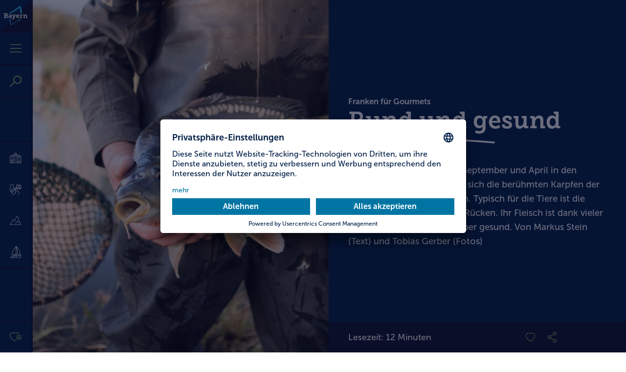

--- FILE ---
content_type: text/html;charset=UTF-8
request_url: https://erlebe.bayern/storys/aischgruender-karpfen-franken/
body_size: 88859
content:
<!DOCTYPE html>
<html xml:lang="de" lang="de">
<head>
<meta charset="utf-8"/>
<meta name="viewport" content="width=device-width, initial-scale=1"/>
<title>Rund und gesund: Aischgründer Karpfen für Gourmets</title>
<!-- Primary Meta Tags -->
<meta vocab="http://schema.org/" property="datePublished" content="19.11.2024">
<meta name="theme-color" content="#001f47">
<meta name="title" content="Rund und gesund: Aischgründer Karpfen für Gourmets">
<meta name="description" content="Ab Herbst pilgern Genießer in den fränkischen Aischgrund, um sich die berühmten - und gesunden - Karpfen schmecken zu lassen. Dazu ein echtes fränkisches Bier.">
<meta name="robots" content="all">
<link rel="canonical" href="https://erlebe.bayern/storys/aischgruender-karpfen-franken/"/>
<link rel="alternate" hreflang="de" href="https://erlebe.bayern/storys/aischgruender-karpfen-franken/"/>
<!-- Open Graph / Facebook -->
<meta property="og:type" content="website">
<meta property="og:url" content="https://erlebe.bayern/storys/aischgruender-karpfen-franken/">
<meta property="og:title" content="Rund und gesund: Aischgründer Karpfen für Gourmets">
<meta property="og:description" content="Ab Herbst pilgern Genießer in den fränkischen Aischgrund, um sich die berühmten - und gesunden - Karpfen schmecken zu lassen. Dazu ein echtes fränkisches Bier.">
<meta property="og:image" content="https://erlebe.bayern/.imaging/opt/w1200/h628/dam/jcr:71136bb1-d1f4-4430-9fe6-aebc09b6aa86/Karpfen_40.jpg">
<meta property="og:image:secure_url" content="https://erlebe.bayern/.imaging/opt/w1200/h628/dam/jcr:71136bb1-d1f4-4430-9fe6-aebc09b6aa86/Karpfen_40.jpg">
<meta property="fb:pages" content="12359083356">
<!-- Twitter -->
<meta name="twitter:card" content="summary_large_image">
<meta name="twitter:site" content="@BayernNews">
<meta name="twitter:creator" content="@BayernNews">
<meta property="twitter:url" content="https://erlebe.bayern/storys/aischgruender-karpfen-franken/">
<meta property="twitter:title" content="Rund und gesund: Aischgründer Karpfen für Gourmets">
<meta property="twitter:description" content="Ab Herbst pilgern Genießer in den fränkischen Aischgrund, um sich die berühmten - und gesunden - Karpfen schmecken zu lassen. Dazu ein echtes fränkisches Bier.">
<meta name="twitter:image" content="https://erlebe.bayern/.imaging/opt/w1500/h500/dam/jcr:71136bb1-d1f4-4430-9fe6-aebc09b6aa86/Karpfen_40.jpg">
<!-- Pinterest -->
<meta name="p:domain_verify" content="b455fd17a426b83a75e19d917a49fdaa">
<style media="all">
@charset "UTF-8";
/*!
* Bootstrap v4.5.0 (https://getbootstrap.com/)
* Copyright 2011-2020 The Bootstrap Authors
* Copyright 2011-2020 Twitter, Inc.
* Licensed under MIT (https://github.com/twbs/bootstrap/blob/master/LICENSE)
*/*,:after,:before{box-sizing:border-box}html{-webkit-text-size-adjust:100%;-webkit-tap-highlight-color:rgba(0,0,0,0);font-family:sans-serif;line-height:1.15}article,aside,figcaption,figure,footer,header,hgroup,main,nav,section{display:block}body{background-color:#fff;color:#001f47;font-family:museo-sans,Helvetica Neue,Arial,sans-serif;font-size:1rem;font-weight:300;line-height:1.4;margin:0;text-align:left}[tabindex="-1"]:focus:not(:focus-visible){outline:0!important}hr{box-sizing:content-box;height:0;overflow:visible}h1,h2,h3,h4,h5,h6{margin-bottom:.5rem;margin-top:0}p{margin-bottom:1rem;margin-top:0}abbr[data-original-title],abbr[title]{border-bottom:0;cursor:help;text-decoration:underline;-webkit-text-decoration:underline dotted;text-decoration:underline dotted;-webkit-text-decoration-skip-ink:none;text-decoration-skip-ink:none}address{font-style:normal;line-height:inherit}address,dl,ol,ul{margin-bottom:1rem}dl,ol,ul{margin-top:0}ol ol,ol ul,ul ol,ul ul{margin-bottom:0}dt{font-weight:700}dd{margin-bottom:.5rem;margin-left:0}blockquote{margin:0 0 1rem}b,strong{font-weight:700}small{font-size:80%}sub,sup{font-size:75%;line-height:0;position:relative;vertical-align:baseline}sub{bottom:-.25em}sup{top:-.5em}a{background-color:transparent;color:#007bff;text-decoration:none}a:hover{color:#21b5ea;text-decoration:underline}a:not([href]),a:not([href]):hover{color:inherit;text-decoration:none}code,kbd,pre,samp{font-family:SFMono-Regular,Menlo,Monaco,Consolas,Liberation Mono,Courier New,monospace;font-size:1em}pre{-ms-overflow-style:scrollbar;margin-bottom:1rem;margin-top:0;overflow:auto}figure{margin:0 0 1rem}img{border-style:none}img,svg{vertical-align:middle}svg{overflow:hidden}table{border-collapse:collapse}caption{caption-side:bottom;color:#6c757d;padding-bottom:.75rem;padding-top:.75rem;text-align:left}th{text-align:inherit}label{display:inline-block;margin-bottom:.5rem}button{border-radius:0}button:focus{outline:1px dotted;outline:5px auto -webkit-focus-ring-color}button,input,optgroup,select,textarea{font-family:inherit;font-size:inherit;line-height:inherit;margin:0}button,input{overflow:visible}button,select{text-transform:none}[role=button]{cursor:pointer}select{word-wrap:normal}[type=button],[type=reset],[type=submit],button{-webkit-appearance:button}[type=button]:not(:disabled),[type=reset]:not(:disabled),[type=submit]:not(:disabled),button:not(:disabled){cursor:pointer}[type=button]::-moz-focus-inner,[type=reset]::-moz-focus-inner,[type=submit]::-moz-focus-inner,button::-moz-focus-inner{border-style:none;padding:0}input[type=checkbox],input[type=radio]{box-sizing:border-box;padding:0}textarea{overflow:auto;resize:vertical}fieldset{border:0;margin:0;min-width:0;padding:0}legend{color:inherit;display:block;font-size:1.5rem;line-height:inherit;margin-bottom:.5rem;max-width:100%;padding:0;white-space:normal;width:100%}progress{vertical-align:baseline}[type=number]::-webkit-inner-spin-button,[type=number]::-webkit-outer-spin-button{height:auto}[type=search]{-webkit-appearance:none;outline-offset:-2px}[type=search]::-webkit-search-decoration{-webkit-appearance:none}::-webkit-file-upload-button{-webkit-appearance:button;font:inherit}output{display:inline-block}summary{cursor:pointer;display:list-item}template{display:none}[hidden]{display:none!important}.h1,.h2,.h3,.h4,.h5,.h6,h1,h2,h3,h4,h5,h6{line-height:1.4;margin-bottom:.5rem}.h1,h1{font-size:2.75rem}.h2,h2{font-size:2.25rem}.h3,h3{font-size:2rem}.h4,h4{font-size:1.375rem}.h5,h5{font-size:1.125rem}.h6,h6{font-size:1rem}.lead{font-size:1.625rem;font-weight:300}.display-1{font-size:6rem}.display-1,.display-2{font-weight:300;line-height:1.4}.display-2{font-size:5.5rem}.display-3{font-size:4.5rem}.display-3,.display-4{font-weight:300;line-height:1.4}.display-4{font-size:3.5rem}hr{border:0;border-top:1px solid rgba(0,0,0,.1);margin-bottom:1rem;margin-top:1rem}.small,small{font-size:.875rem;font-weight:500}.mark,mark{background-color:#fcf8e3;padding:.2em}.list-inline,.list-unstyled{list-style:none;padding-left:0}.list-inline-item{display:inline-block}.list-inline-item:not(:last-child){margin-right:.5rem}.initialism{font-size:90%;text-transform:uppercase}.blockquote{font-size:1.25rem;margin-bottom:1rem}.blockquote-footer{color:#6c757d;display:block;font-size:.875rem}.blockquote-footer:before{content:"— "}.img-fluid,.img-thumbnail{height:auto;max-width:100%}.img-thumbnail{background-color:#fff;border:1px solid #dee2e6;padding:.25rem}.figure{display:inline-block}.figure-img{line-height:1;margin-bottom:.5rem}.figure-caption{color:#6c757d;font-size:90%}.container{margin-left:auto;margin-right:auto;padding-left:10px;padding-right:10px;width:100%}@media (min-width:576px){.container{max-width:540px}}@media (min-width:768px){.container{max-width:720px}}@media (min-width:992px){.container{max-width:960px}}@media (min-width:1200px){.container{max-width:1140px}}.container-fluid,.container-lg,.container-md,.container-sm,.container-xl{margin-left:auto;margin-right:auto;padding-left:10px;padding-right:10px;width:100%}@media (min-width:576px){.container,.container-sm{max-width:540px}}@media (min-width:768px){.container,.container-md,.container-sm{max-width:720px}}@media (min-width:992px){.container,.container-lg,.container-md,.container-sm{max-width:960px}}@media (min-width:1200px){.container,.container-lg,.container-md,.container-sm,.container-xl{max-width:1140px}}.row{display:flex;flex-wrap:wrap;margin-left:-10px;margin-right:-10px}.no-gutters{margin-left:0;margin-right:0}.no-gutters>.col,.no-gutters>[class*=col-]{padding-left:0;padding-right:0}.col,.col-1,.col-10,.col-11,.col-12,.col-2,.col-3,.col-4,.col-5,.col-6,.col-7,.col-8,.col-9,.col-auto,.col-lg,.col-lg-1,.col-lg-10,.col-lg-11,.col-lg-12,.col-lg-2,.col-lg-3,.col-lg-4,.col-lg-5,.col-lg-6,.col-lg-7,.col-lg-8,.col-lg-9,.col-lg-auto,.col-md,.col-md-1,.col-md-10,.col-md-11,.col-md-12,.col-md-2,.col-md-3,.col-md-4,.col-md-5,.col-md-6,.col-md-7,.col-md-8,.col-md-9,.col-md-auto,.col-sm,.col-sm-1,.col-sm-10,.col-sm-11,.col-sm-12,.col-sm-2,.col-sm-3,.col-sm-4,.col-sm-5,.col-sm-6,.col-sm-7,.col-sm-8,.col-sm-9,.col-sm-auto,.col-xl,.col-xl-1,.col-xl-10,.col-xl-11,.col-xl-12,.col-xl-2,.col-xl-3,.col-xl-4,.col-xl-5,.col-xl-6,.col-xl-7,.col-xl-8,.col-xl-9,.col-xl-auto{padding-left:10px;padding-right:10px;position:relative;width:100%}.col{flex-basis:0;flex-grow:1;max-width:100%;min-width:0}.row-cols-1>*{flex:0 0 100%;max-width:100%}.row-cols-2>*{flex:0 0 50%;max-width:50%}.row-cols-3>*{flex:0 0 33.3333333333%;max-width:33.3333333333%}.row-cols-4>*{flex:0 0 25%;max-width:25%}.row-cols-5>*{flex:0 0 20%;max-width:20%}.row-cols-6>*{flex:0 0 16.6666666667%;max-width:16.6666666667%}.col-auto{flex:0 0 auto;max-width:100%;width:auto}.col-1{flex:0 0 8.3333333333%;max-width:8.3333333333%}.col-2{flex:0 0 16.6666666667%;max-width:16.6666666667%}.col-3{flex:0 0 25%;max-width:25%}.col-4{flex:0 0 33.3333333333%;max-width:33.3333333333%}.col-5{flex:0 0 41.6666666667%;max-width:41.6666666667%}.col-6{flex:0 0 50%;max-width:50%}.col-7{flex:0 0 58.3333333333%;max-width:58.3333333333%}.col-8{flex:0 0 66.6666666667%;max-width:66.6666666667%}.col-9{flex:0 0 75%;max-width:75%}.col-10{flex:0 0 83.3333333333%;max-width:83.3333333333%}.col-11{flex:0 0 91.6666666667%;max-width:91.6666666667%}.col-12{flex:0 0 100%;max-width:100%}.order-first{order:-1}.order-last{order:13}.order-0{order:0}.order-1{order:1}.order-2{order:2}.order-3{order:3}.order-4{order:4}.order-5{order:5}.order-6{order:6}.order-7{order:7}.order-8{order:8}.order-9{order:9}.order-10{order:10}.order-11{order:11}.order-12{order:12}.offset-1{margin-left:8.3333333333%}.offset-2{margin-left:16.6666666667%}.offset-3{margin-left:25%}.offset-4{margin-left:33.3333333333%}.offset-5{margin-left:41.6666666667%}.offset-6{margin-left:50%}.offset-7{margin-left:58.3333333333%}.offset-8{margin-left:66.6666666667%}.offset-9{margin-left:75%}.offset-10{margin-left:83.3333333333%}.offset-11{margin-left:91.6666666667%}@media (min-width:576px){.col-sm{flex-basis:0;flex-grow:1;max-width:100%;min-width:0}.row-cols-sm-1>*{flex:0 0 100%;max-width:100%}.row-cols-sm-2>*{flex:0 0 50%;max-width:50%}.row-cols-sm-3>*{flex:0 0 33.3333333333%;max-width:33.3333333333%}.row-cols-sm-4>*{flex:0 0 25%;max-width:25%}.row-cols-sm-5>*{flex:0 0 20%;max-width:20%}.row-cols-sm-6>*{flex:0 0 16.6666666667%;max-width:16.6666666667%}.col-sm-auto{flex:0 0 auto;max-width:100%;width:auto}.col-sm-1{flex:0 0 8.3333333333%;max-width:8.3333333333%}.col-sm-2{flex:0 0 16.6666666667%;max-width:16.6666666667%}.col-sm-3{flex:0 0 25%;max-width:25%}.col-sm-4{flex:0 0 33.3333333333%;max-width:33.3333333333%}.col-sm-5{flex:0 0 41.6666666667%;max-width:41.6666666667%}.col-sm-6{flex:0 0 50%;max-width:50%}.col-sm-7{flex:0 0 58.3333333333%;max-width:58.3333333333%}.col-sm-8{flex:0 0 66.6666666667%;max-width:66.6666666667%}.col-sm-9{flex:0 0 75%;max-width:75%}.col-sm-10{flex:0 0 83.3333333333%;max-width:83.3333333333%}.col-sm-11{flex:0 0 91.6666666667%;max-width:91.6666666667%}.col-sm-12{flex:0 0 100%;max-width:100%}.order-sm-first{order:-1}.order-sm-last{order:13}.order-sm-0{order:0}.order-sm-1{order:1}.order-sm-2{order:2}.order-sm-3{order:3}.order-sm-4{order:4}.order-sm-5{order:5}.order-sm-6{order:6}.order-sm-7{order:7}.order-sm-8{order:8}.order-sm-9{order:9}.order-sm-10{order:10}.order-sm-11{order:11}.order-sm-12{order:12}.offset-sm-0{margin-left:0}.offset-sm-1{margin-left:8.3333333333%}.offset-sm-2{margin-left:16.6666666667%}.offset-sm-3{margin-left:25%}.offset-sm-4{margin-left:33.3333333333%}.offset-sm-5{margin-left:41.6666666667%}.offset-sm-6{margin-left:50%}.offset-sm-7{margin-left:58.3333333333%}.offset-sm-8{margin-left:66.6666666667%}.offset-sm-9{margin-left:75%}.offset-sm-10{margin-left:83.3333333333%}.offset-sm-11{margin-left:91.6666666667%}}@media (min-width:768px){.col-md{flex-basis:0;flex-grow:1;max-width:100%;min-width:0}.row-cols-md-1>*{flex:0 0 100%;max-width:100%}.row-cols-md-2>*{flex:0 0 50%;max-width:50%}.row-cols-md-3>*{flex:0 0 33.3333333333%;max-width:33.3333333333%}.row-cols-md-4>*{flex:0 0 25%;max-width:25%}.row-cols-md-5>*{flex:0 0 20%;max-width:20%}.row-cols-md-6>*{flex:0 0 16.6666666667%;max-width:16.6666666667%}.col-md-auto{flex:0 0 auto;max-width:100%;width:auto}.col-md-1{flex:0 0 8.3333333333%;max-width:8.3333333333%}.col-md-2{flex:0 0 16.6666666667%;max-width:16.6666666667%}.col-md-3{flex:0 0 25%;max-width:25%}.col-md-4{flex:0 0 33.3333333333%;max-width:33.3333333333%}.col-md-5{flex:0 0 41.6666666667%;max-width:41.6666666667%}.col-md-6{flex:0 0 50%;max-width:50%}.col-md-7{flex:0 0 58.3333333333%;max-width:58.3333333333%}.col-md-8{flex:0 0 66.6666666667%;max-width:66.6666666667%}.col-md-9{flex:0 0 75%;max-width:75%}.col-md-10{flex:0 0 83.3333333333%;max-width:83.3333333333%}.col-md-11{flex:0 0 91.6666666667%;max-width:91.6666666667%}.col-md-12{flex:0 0 100%;max-width:100%}.order-md-first{order:-1}.order-md-last{order:13}.order-md-0{order:0}.order-md-1{order:1}.order-md-2{order:2}.order-md-3{order:3}.order-md-4{order:4}.order-md-5{order:5}.order-md-6{order:6}.order-md-7{order:7}.order-md-8{order:8}.order-md-9{order:9}.order-md-10{order:10}.order-md-11{order:11}.order-md-12{order:12}.offset-md-0{margin-left:0}.offset-md-1{margin-left:8.3333333333%}.offset-md-2{margin-left:16.6666666667%}.offset-md-3{margin-left:25%}.offset-md-4{margin-left:33.3333333333%}.offset-md-5{margin-left:41.6666666667%}.offset-md-6{margin-left:50%}.offset-md-7{margin-left:58.3333333333%}.offset-md-8{margin-left:66.6666666667%}.offset-md-9{margin-left:75%}.offset-md-10{margin-left:83.3333333333%}.offset-md-11{margin-left:91.6666666667%}}@media (min-width:992px){.col-lg{flex-basis:0;flex-grow:1;max-width:100%;min-width:0}.row-cols-lg-1>*{flex:0 0 100%;max-width:100%}.row-cols-lg-2>*{flex:0 0 50%;max-width:50%}.row-cols-lg-3>*{flex:0 0 33.3333333333%;max-width:33.3333333333%}.row-cols-lg-4>*{flex:0 0 25%;max-width:25%}.row-cols-lg-5>*{flex:0 0 20%;max-width:20%}.row-cols-lg-6>*{flex:0 0 16.6666666667%;max-width:16.6666666667%}.col-lg-auto{flex:0 0 auto;max-width:100%;width:auto}.col-lg-1{flex:0 0 8.3333333333%;max-width:8.3333333333%}.col-lg-2{flex:0 0 16.6666666667%;max-width:16.6666666667%}.col-lg-3{flex:0 0 25%;max-width:25%}.col-lg-4{flex:0 0 33.3333333333%;max-width:33.3333333333%}.col-lg-5{flex:0 0 41.6666666667%;max-width:41.6666666667%}.col-lg-6{flex:0 0 50%;max-width:50%}.col-lg-7{flex:0 0 58.3333333333%;max-width:58.3333333333%}.col-lg-8{flex:0 0 66.6666666667%;max-width:66.6666666667%}.col-lg-9{flex:0 0 75%;max-width:75%}.col-lg-10{flex:0 0 83.3333333333%;max-width:83.3333333333%}.col-lg-11{flex:0 0 91.6666666667%;max-width:91.6666666667%}.col-lg-12{flex:0 0 100%;max-width:100%}.order-lg-first{order:-1}.order-lg-last{order:13}.order-lg-0{order:0}.order-lg-1{order:1}.order-lg-2{order:2}.order-lg-3{order:3}.order-lg-4{order:4}.order-lg-5{order:5}.order-lg-6{order:6}.order-lg-7{order:7}.order-lg-8{order:8}.order-lg-9{order:9}.order-lg-10{order:10}.order-lg-11{order:11}.order-lg-12{order:12}.offset-lg-0{margin-left:0}.offset-lg-1{margin-left:8.3333333333%}.offset-lg-2{margin-left:16.6666666667%}.offset-lg-3{margin-left:25%}.offset-lg-4{margin-left:33.3333333333%}.offset-lg-5{margin-left:41.6666666667%}.offset-lg-6{margin-left:50%}.offset-lg-7{margin-left:58.3333333333%}.offset-lg-8{margin-left:66.6666666667%}.offset-lg-9{margin-left:75%}.offset-lg-10{margin-left:83.3333333333%}.offset-lg-11{margin-left:91.6666666667%}}@media (min-width:1200px){.col-xl{flex-basis:0;flex-grow:1;max-width:100%;min-width:0}.row-cols-xl-1>*{flex:0 0 100%;max-width:100%}.row-cols-xl-2>*{flex:0 0 50%;max-width:50%}.row-cols-xl-3>*{flex:0 0 33.3333333333%;max-width:33.3333333333%}.row-cols-xl-4>*{flex:0 0 25%;max-width:25%}.row-cols-xl-5>*{flex:0 0 20%;max-width:20%}.row-cols-xl-6>*{flex:0 0 16.6666666667%;max-width:16.6666666667%}.col-xl-auto{flex:0 0 auto;max-width:100%;width:auto}.col-xl-1{flex:0 0 8.3333333333%;max-width:8.3333333333%}.col-xl-2{flex:0 0 16.6666666667%;max-width:16.6666666667%}.col-xl-3{flex:0 0 25%;max-width:25%}.col-xl-4{flex:0 0 33.3333333333%;max-width:33.3333333333%}.col-xl-5{flex:0 0 41.6666666667%;max-width:41.6666666667%}.col-xl-6{flex:0 0 50%;max-width:50%}.col-xl-7{flex:0 0 58.3333333333%;max-width:58.3333333333%}.col-xl-8{flex:0 0 66.6666666667%;max-width:66.6666666667%}.col-xl-9{flex:0 0 75%;max-width:75%}.col-xl-10{flex:0 0 83.3333333333%;max-width:83.3333333333%}.col-xl-11{flex:0 0 91.6666666667%;max-width:91.6666666667%}.col-xl-12{flex:0 0 100%;max-width:100%}.order-xl-first{order:-1}.order-xl-last{order:13}.order-xl-0{order:0}.order-xl-1{order:1}.order-xl-2{order:2}.order-xl-3{order:3}.order-xl-4{order:4}.order-xl-5{order:5}.order-xl-6{order:6}.order-xl-7{order:7}.order-xl-8{order:8}.order-xl-9{order:9}.order-xl-10{order:10}.order-xl-11{order:11}.order-xl-12{order:12}.offset-xl-0{margin-left:0}.offset-xl-1{margin-left:8.3333333333%}.offset-xl-2{margin-left:16.6666666667%}.offset-xl-3{margin-left:25%}.offset-xl-4{margin-left:33.3333333333%}.offset-xl-5{margin-left:41.6666666667%}.offset-xl-6{margin-left:50%}.offset-xl-7{margin-left:58.3333333333%}.offset-xl-8{margin-left:66.6666666667%}.offset-xl-9{margin-left:75%}.offset-xl-10{margin-left:83.3333333333%}.offset-xl-11{margin-left:91.6666666667%}}.table{color:#001f47;margin-bottom:1rem;width:100%}.table td,.table th{border-top:1px solid #dee2e6;padding:.75rem;vertical-align:top}.table thead th{border-bottom:2px solid #dee2e6;vertical-align:bottom}.table tbody+tbody{border-top:2px solid #dee2e6}.table-sm td,.table-sm th{padding:.3rem}.table-bordered,.table-bordered td,.table-bordered th{border:1px solid #dee2e6}.table-bordered thead td,.table-bordered thead th{border-bottom-width:2px}.table-borderless tbody+tbody,.table-borderless td,.table-borderless th,.table-borderless thead th{border:0}.table-striped tbody tr:nth-of-type(odd){background-color:rgba(0,0,0,.05)}.table-hover tbody tr:hover{background-color:rgba(0,0,0,.075);color:#001f47}.table-primary,.table-primary>td,.table-primary>th{background-color:#b8daff}.table-primary tbody+tbody,.table-primary td,.table-primary th,.table-primary thead th{border-color:#7abaff}.table-hover .table-primary:hover,.table-hover .table-primary:hover>td,.table-hover .table-primary:hover>th{background-color:#9fcdff}.table-secondary,.table-secondary>td,.table-secondary>th{background-color:#d6d8db}.table-secondary tbody+tbody,.table-secondary td,.table-secondary th,.table-secondary thead th{border-color:#b3b7bb}.table-hover .table-secondary:hover,.table-hover .table-secondary:hover>td,.table-hover .table-secondary:hover>th{background-color:#c8cbcf}.table-success,.table-success>td,.table-success>th{background-color:#d5e6c7}.table-success tbody+tbody,.table-success td,.table-success th,.table-success thead th{border-color:#b1d098}.table-hover .table-success:hover,.table-hover .table-success:hover>td,.table-hover .table-success:hover>th{background-color:#c8deb5}.table-info,.table-info>td,.table-info>th{background-color:#c1eaf9}.table-info tbody+tbody,.table-info td,.table-info th,.table-info thead th{border-color:#8cd9f4}.table-hover .table-info:hover,.table-hover .table-info:hover>td,.table-hover .table-info:hover>th{background-color:#aae2f7}.table-warning,.table-warning>td,.table-warning>th{background-color:#fff1cb}.table-warning tbody+tbody,.table-warning td,.table-warning th,.table-warning thead th{border-color:#ffe69e}.table-hover .table-warning:hover,.table-hover .table-warning:hover>td,.table-hover .table-warning:hover>th{background-color:#ffeab2}.table-danger,.table-danger>td,.table-danger>th{background-color:#f7b8c8}.table-danger tbody+tbody,.table-danger td,.table-danger th,.table-danger thead th{border-color:#f17a99}.table-hover .table-danger:hover,.table-hover .table-danger:hover>td,.table-hover .table-danger:hover>th{background-color:#f4a1b6}.table-light,.table-light>td,.table-light>th{background-color:#fdfdfe}.table-light tbody+tbody,.table-light td,.table-light th,.table-light thead th{border-color:#fbfcfc}.table-hover .table-light:hover,.table-hover .table-light:hover>td,.table-hover .table-light:hover>th{background-color:#ececf6}.table-dark,.table-dark>td,.table-dark>th{background-color:#c6c8ca}.table-dark tbody+tbody,.table-dark td,.table-dark th,.table-dark thead th{border-color:#95999c}.table-hover .table-dark:hover,.table-hover .table-dark:hover>td,.table-hover .table-dark:hover>th{background-color:#b9bbbe}.table-active,.table-active>td,.table-active>th,.table-hover .table-active:hover,.table-hover .table-active:hover>td,.table-hover .table-active:hover>th{background-color:rgba(0,0,0,.075)}.table .thead-dark th{background-color:#343a40;border-color:#454d55;color:#fff}.table .thead-light th{background-color:#e9ecef;border-color:#dee2e6;color:#495057}.table-dark{background-color:#343a40;color:#fff}.table-dark td,.table-dark th,.table-dark thead th{border-color:#454d55}.table-dark.table-bordered{border:0}.table-dark.table-striped tbody tr:nth-of-type(odd){background-color:hsla(0,0%,100%,.05)}.table-dark.table-hover tbody tr:hover{background-color:hsla(0,0%,100%,.075);color:#fff}@media (max-width:575.98px){.table-responsive-sm{-webkit-overflow-scrolling:touch;display:block;overflow-x:auto;width:100%}.table-responsive-sm>.table-bordered{border:0}}@media (max-width:767.98px){.table-responsive-md{-webkit-overflow-scrolling:touch;display:block;overflow-x:auto;width:100%}.table-responsive-md>.table-bordered{border:0}}@media (max-width:991.98px){.table-responsive-lg{-webkit-overflow-scrolling:touch;display:block;overflow-x:auto;width:100%}.table-responsive-lg>.table-bordered{border:0}}@media (max-width:1199.98px){.table-responsive-xl{-webkit-overflow-scrolling:touch;display:block;overflow-x:auto;width:100%}.table-responsive-xl>.table-bordered{border:0}}.table-responsive{-webkit-overflow-scrolling:touch;display:block;overflow-x:auto;width:100%}.table-responsive>.table-bordered{border:0}.form-control{background-clip:padding-box;background-color:#fff;border:1px solid #ced4da;border-radius:0;color:#495057;display:block;font-size:1rem;font-weight:300;height:calc(1.4em + .75rem + 2px);line-height:1.4;padding:.375rem .75rem;transition:border-color .15s ease-in-out,box-shadow .15s ease-in-out;width:100%}@media (prefers-reduced-motion:reduce){.form-control{transition:none}}.form-control::-ms-expand{background-color:transparent;border:0}.form-control:-moz-focusring{color:transparent;text-shadow:0 0 0 #495057}.form-control:focus{background-color:#fff;border-color:#80bdff;box-shadow:0 0 0 .2rem rgba(0,123,255,.25);color:#495057;outline:0}.form-control::-moz-placeholder{color:#6c757d;opacity:1}.form-control::placeholder{color:#6c757d;opacity:1}.form-control:disabled,.form-control[readonly]{background-color:#e9ecef;opacity:1}input[type=date].form-control,input[type=datetime-local].form-control,input[type=month].form-control,input[type=time].form-control{-webkit-appearance:none;-moz-appearance:none;appearance:none}select.form-control:focus::-ms-value{background-color:#fff;color:#495057}.form-control-file,.form-control-range{display:block;width:100%}.col-form-label{font-size:inherit;line-height:1.4;margin-bottom:0;padding-bottom:calc(.375rem + 1px);padding-top:calc(.375rem + 1px)}.col-form-label-lg{font-size:1.25rem;line-height:1.4;padding-bottom:calc(.5rem + 1px);padding-top:calc(.5rem + 1px)}.col-form-label-sm{font-size:.875rem;line-height:1.4;padding-bottom:calc(.25rem + 1px);padding-top:calc(.25rem + 1px)}.form-control-plaintext{background-color:transparent;border:solid transparent;border-width:1px 0;color:#001f47;display:block;font-size:1rem;line-height:1.4;margin-bottom:0;padding:.375rem 0;width:100%}.form-control-plaintext.form-control-lg,.form-control-plaintext.form-control-sm{padding-left:0;padding-right:0}.form-control-sm{font-size:.875rem;height:calc(1.4em + .5rem + 2px);line-height:1.4;padding:.25rem .5rem}.form-control-lg{font-size:1.25rem;height:calc(1.4em + 1rem + 2px);line-height:1.4;padding:.5rem 1rem}select.form-control[multiple],select.form-control[size],textarea.form-control{height:auto}.form-group{margin-bottom:1rem}.form-text{display:block;margin-top:.25rem}.form-row{display:flex;flex-wrap:wrap;margin-left:-5px;margin-right:-5px}.form-row>.col,.form-row>[class*=col-]{padding-left:5px;padding-right:5px}.form-check{display:block;padding-left:1.25rem;position:relative}.form-check-input{margin-left:-1.25rem;margin-top:.3rem;position:absolute}.form-check-input:disabled~.form-check-label,.form-check-input[disabled]~.form-check-label{color:#6c757d}.form-check-label{margin-bottom:0}.form-check-inline{align-items:center;display:inline-flex;margin-right:.75rem;padding-left:0}.form-check-inline .form-check-input{margin-left:0;margin-right:.3125rem;margin-top:0;position:static}.valid-feedback{color:#69a438;display:none;font-size:.875rem;margin-top:.25rem;width:100%}.valid-tooltip{background-color:#69a438;color:#fff;display:none;font-size:.875rem;line-height:1.4;margin-top:.1rem;max-width:100%;padding:.25rem .5rem;position:absolute;top:100%;z-index:5}.is-valid~.valid-feedback,.is-valid~.valid-tooltip,.was-validated :valid~.valid-feedback,.was-validated :valid~.valid-tooltip{display:block}.form-control.is-valid,.was-validated .form-control:valid{border-color:#69a438}.form-control.is-valid:focus,.was-validated .form-control:valid:focus{border-color:#69a438;box-shadow:0 0 0 .2rem rgba(105,164,56,.25)}.custom-select.is-valid,.was-validated .custom-select:valid{border-color:#69a438}.custom-select.is-valid:focus,.was-validated .custom-select:valid:focus{border-color:#69a438;box-shadow:0 0 0 .2rem rgba(105,164,56,.25)}.form-check-input.is-valid~.form-check-label,.was-validated .form-check-input:valid~.form-check-label{color:#69a438}.form-check-input.is-valid~.valid-feedback,.form-check-input.is-valid~.valid-tooltip,.was-validated .form-check-input:valid~.valid-feedback,.was-validated .form-check-input:valid~.valid-tooltip{display:block}.custom-control-input.is-valid~.custom-control-label,.was-validated .custom-control-input:valid~.custom-control-label{color:#69a438}.custom-control-input.is-valid~.custom-control-label:before,.was-validated .custom-control-input:valid~.custom-control-label:before{border-color:#69a438}.custom-control-input.is-valid:checked~.custom-control-label:before,.was-validated .custom-control-input:valid:checked~.custom-control-label:before{background-color:#82c24d;border-color:#82c24d}.custom-control-input.is-valid:focus~.custom-control-label:before,.was-validated .custom-control-input:valid:focus~.custom-control-label:before{box-shadow:0 0 0 .2rem rgba(105,164,56,.25)}.custom-control-input.is-valid:focus:not(:checked)~.custom-control-label:before,.was-validated .custom-control-input:valid:focus:not(:checked)~.custom-control-label:before{border-color:#69a438}.custom-file-input.is-valid~.custom-file-label,.was-validated .custom-file-input:valid~.custom-file-label{border-color:#69a438}.custom-file-input.is-valid:focus~.custom-file-label,.was-validated .custom-file-input:valid:focus~.custom-file-label{border-color:#69a438;box-shadow:0 0 0 .2rem rgba(105,164,56,.25)}.invalid-feedback{color:#e4003a;display:none;font-size:.875rem;margin-top:.25rem;width:100%}.invalid-tooltip{background-color:#e4003a;color:#fff;display:none;font-size:.875rem;line-height:1.4;margin-top:.1rem;max-width:100%;padding:.25rem .5rem;position:absolute;top:100%;z-index:5}.is-invalid~.invalid-feedback,.is-invalid~.invalid-tooltip,.was-validated :invalid~.invalid-feedback,.was-validated :invalid~.invalid-tooltip{display:block}.form-control.is-invalid,.was-validated .form-control:invalid{border-color:#e4003a}.form-control.is-invalid:focus,.was-validated .form-control:invalid:focus{border-color:#e4003a;box-shadow:0 0 0 .2rem rgba(228,0,58,.25)}.custom-select.is-invalid,.was-validated .custom-select:invalid{border-color:#e4003a}.custom-select.is-invalid:focus,.was-validated .custom-select:invalid:focus{border-color:#e4003a;box-shadow:0 0 0 .2rem rgba(228,0,58,.25)}.form-check-input.is-invalid~.form-check-label,.was-validated .form-check-input:invalid~.form-check-label{color:#e4003a}.form-check-input.is-invalid~.invalid-feedback,.form-check-input.is-invalid~.invalid-tooltip,.was-validated .form-check-input:invalid~.invalid-feedback,.was-validated .form-check-input:invalid~.invalid-tooltip{display:block}.custom-control-input.is-invalid~.custom-control-label,.was-validated .custom-control-input:invalid~.custom-control-label{color:#e4003a}.custom-control-input.is-invalid~.custom-control-label:before,.was-validated .custom-control-input:invalid~.custom-control-label:before{border-color:#e4003a}.custom-control-input.is-invalid:checked~.custom-control-label:before,.was-validated .custom-control-input:invalid:checked~.custom-control-label:before{background-color:#ff1853;border-color:#ff1853}.custom-control-input.is-invalid:focus~.custom-control-label:before,.was-validated .custom-control-input:invalid:focus~.custom-control-label:before{box-shadow:0 0 0 .2rem rgba(228,0,58,.25)}.custom-control-input.is-invalid:focus:not(:checked)~.custom-control-label:before,.was-validated .custom-control-input:invalid:focus:not(:checked)~.custom-control-label:before{border-color:#e4003a}.custom-file-input.is-invalid~.custom-file-label,.was-validated .custom-file-input:invalid~.custom-file-label{border-color:#e4003a}.custom-file-input.is-invalid:focus~.custom-file-label,.was-validated .custom-file-input:invalid:focus~.custom-file-label{border-color:#e4003a;box-shadow:0 0 0 .2rem rgba(228,0,58,.25)}.form-inline{align-items:center;display:flex;flex-flow:row wrap}.form-inline .form-check{width:100%}@media (min-width:576px){.form-inline label{justify-content:center}.form-inline .form-group,.form-inline label{align-items:center;display:flex;margin-bottom:0}.form-inline .form-group{flex:0 0 auto;flex-flow:row wrap}.form-inline .form-control{display:inline-block;vertical-align:middle;width:auto}.form-inline .form-control-plaintext{display:inline-block}.form-inline .custom-select,.form-inline .input-group{width:auto}.form-inline .form-check{align-items:center;display:flex;justify-content:center;padding-left:0;width:auto}.form-inline .form-check-input{flex-shrink:0;margin-left:0;margin-right:.25rem;margin-top:0;position:relative}.form-inline .custom-control{align-items:center;justify-content:center}.form-inline .custom-control-label{margin-bottom:0}}.btn{background-color:transparent;border:1px solid transparent;border-radius:0;color:#001f47;display:inline-block;font-size:.875rem;font-weight:700;line-height:1.4;padding:16px;text-align:center;transition:color .15s ease-in-out,background-color .15s ease-in-out,border-color .15s ease-in-out,box-shadow .15s ease-in-out;-webkit-user-select:none;-moz-user-select:none;user-select:none;vertical-align:middle}@media (prefers-reduced-motion:reduce){.btn{transition:none}}.btn:hover{color:#001f47;text-decoration:none}.btn.focus,.btn:focus{box-shadow:0 0 0 .2rem rgba(0,123,255,.25);outline:0}.btn.disabled,.btn:disabled{opacity:.65}.btn:not(:disabled):not(.disabled){cursor:pointer}a.btn.disabled,fieldset:disabled a.btn{pointer-events:none}.btn-primary{background-color:#007bff;border-color:#007bff;color:#fff}.btn-primary.focus,.btn-primary:focus,.btn-primary:hover{background-color:#0069d9;border-color:#0062cc;color:#fff}.btn-primary.focus,.btn-primary:focus{box-shadow:0 0 0 .2rem rgba(38,143,255,.5)}.btn-primary.disabled,.btn-primary:disabled{background-color:#007bff;border-color:#007bff;color:#fff}.btn-primary:not(:disabled):not(.disabled).active,.btn-primary:not(:disabled):not(.disabled):active,.show>.btn-primary.dropdown-toggle{background-color:#0062cc;border-color:#005cbf;color:#fff}.btn-primary:not(:disabled):not(.disabled).active:focus,.btn-primary:not(:disabled):not(.disabled):active:focus,.show>.btn-primary.dropdown-toggle:focus{box-shadow:0 0 0 .2rem rgba(38,143,255,.5)}.btn-secondary{background-color:#6c757d;border-color:#6c757d;color:#fff}.btn-secondary.focus,.btn-secondary:focus,.btn-secondary:hover{background-color:#5a6268;border-color:#545b62;color:#fff}.btn-secondary.focus,.btn-secondary:focus{box-shadow:0 0 0 .2rem hsla(208,6%,54%,.5)}.btn-secondary.disabled,.btn-secondary:disabled{background-color:#6c757d;border-color:#6c757d;color:#fff}.btn-secondary:not(:disabled):not(.disabled).active,.btn-secondary:not(:disabled):not(.disabled):active,.show>.btn-secondary.dropdown-toggle{background-color:#545b62;border-color:#4e555b;color:#fff}.btn-secondary:not(:disabled):not(.disabled).active:focus,.btn-secondary:not(:disabled):not(.disabled):active:focus,.show>.btn-secondary.dropdown-toggle:focus{box-shadow:0 0 0 .2rem hsla(208,6%,54%,.5)}.btn-success{background-color:#69a438;border-color:#69a438;color:#fff}.btn-success.focus,.btn-success:focus,.btn-success:hover{background-color:#57872e;border-color:#517e2b;color:#fff}.btn-success.focus,.btn-success:focus{box-shadow:0 0 0 .2rem rgba(128,178,86,.5)}.btn-success.disabled,.btn-success:disabled{background-color:#69a438;border-color:#69a438;color:#fff}.btn-success:not(:disabled):not(.disabled).active,.btn-success:not(:disabled):not(.disabled):active,.show>.btn-success.dropdown-toggle{background-color:#517e2b;border-color:#4b7428;color:#fff}.btn-success:not(:disabled):not(.disabled).active:focus,.btn-success:not(:disabled):not(.disabled):active:focus,.show>.btn-success.dropdown-toggle:focus{box-shadow:0 0 0 .2rem rgba(128,178,86,.5)}.btn-info{background-color:#21b5ea;border-color:#21b5ea;color:#fff}.btn-info.focus,.btn-info:focus,.btn-info:hover{background-color:#149fd1;border-color:#1396c5;color:#fff}.btn-info.focus,.btn-info:focus{box-shadow:0 0 0 .2rem rgba(66,192,237,.5)}.btn-info.disabled,.btn-info:disabled{background-color:#21b5ea;border-color:#21b5ea;color:#fff}.btn-info:not(:disabled):not(.disabled).active,.btn-info:not(:disabled):not(.disabled):active,.show>.btn-info.dropdown-toggle{background-color:#1396c5;border-color:#128dba;color:#fff}.btn-info:not(:disabled):not(.disabled).active:focus,.btn-info:not(:disabled):not(.disabled):active:focus,.show>.btn-info.dropdown-toggle:focus{box-shadow:0 0 0 .2rem rgba(66,192,237,.5)}.btn-warning{background-color:#ffce44;border-color:#ffce44;color:#212529}.btn-warning.focus,.btn-warning:focus,.btn-warning:hover{background-color:#ffc41e;border-color:#ffc111;color:#212529}.btn-warning.focus,.btn-warning:focus{box-shadow:0 0 0 .2rem rgba(222,181,64,.5)}.btn-warning.disabled,.btn-warning:disabled{background-color:#ffce44;border-color:#ffce44;color:#212529}.btn-warning:not(:disabled):not(.disabled).active,.btn-warning:not(:disabled):not(.disabled):active,.show>.btn-warning.dropdown-toggle{background-color:#ffc111;border-color:#ffbd04;color:#212529}.btn-warning:not(:disabled):not(.disabled).active:focus,.btn-warning:not(:disabled):not(.disabled):active:focus,.show>.btn-warning.dropdown-toggle:focus{box-shadow:0 0 0 .2rem rgba(222,181,64,.5)}.btn-danger{background-color:#e4003a;border-color:#e4003a;color:#fff}.btn-danger.focus,.btn-danger:focus,.btn-danger:hover{background-color:#be0030;border-color:#b1002d;color:#fff}.btn-danger.focus,.btn-danger:focus{box-shadow:0 0 0 .2rem rgba(232,38,88,.5)}.btn-danger.disabled,.btn-danger:disabled{background-color:#e4003a;border-color:#e4003a;color:#fff}.btn-danger:not(:disabled):not(.disabled).active,.btn-danger:not(:disabled):not(.disabled):active,.show>.btn-danger.dropdown-toggle{background-color:#b1002d;border-color:#a4002a;color:#fff}.btn-danger:not(:disabled):not(.disabled).active:focus,.btn-danger:not(:disabled):not(.disabled):active:focus,.show>.btn-danger.dropdown-toggle:focus{box-shadow:0 0 0 .2rem rgba(232,38,88,.5)}.btn-light{background-color:#f8f9fa;border-color:#f8f9fa;color:#212529}.btn-light.focus,.btn-light:focus,.btn-light:hover{background-color:#e2e6ea;border-color:#dae0e5;color:#212529}.btn-light.focus,.btn-light:focus{box-shadow:0 0 0 .2rem hsla(220,4%,85%,.5)}.btn-light.disabled,.btn-light:disabled{background-color:#f8f9fa;border-color:#f8f9fa;color:#212529}.btn-light:not(:disabled):not(.disabled).active,.btn-light:not(:disabled):not(.disabled):active,.show>.btn-light.dropdown-toggle{background-color:#dae0e5;border-color:#d3d9df;color:#212529}.btn-light:not(:disabled):not(.disabled).active:focus,.btn-light:not(:disabled):not(.disabled):active:focus,.show>.btn-light.dropdown-toggle:focus{box-shadow:0 0 0 .2rem hsla(220,4%,85%,.5)}.btn-dark{background-color:#343a40;border-color:#343a40;color:#fff}.btn-dark.focus,.btn-dark:focus,.btn-dark:hover{background-color:#23272b;border-color:#1d2124;color:#fff}.btn-dark.focus,.btn-dark:focus{box-shadow:0 0 0 .2rem rgba(82,88,93,.5)}.btn-dark.disabled,.btn-dark:disabled{background-color:#343a40;border-color:#343a40;color:#fff}.btn-dark:not(:disabled):not(.disabled).active,.btn-dark:not(:disabled):not(.disabled):active,.show>.btn-dark.dropdown-toggle{background-color:#1d2124;border-color:#171a1d;color:#fff}.btn-dark:not(:disabled):not(.disabled).active:focus,.btn-dark:not(:disabled):not(.disabled):active:focus,.show>.btn-dark.dropdown-toggle:focus{box-shadow:0 0 0 .2rem rgba(82,88,93,.5)}.btn-outline-primary{border-color:#007bff;color:#007bff}.btn-outline-primary:hover{background-color:#007bff;border-color:#007bff;color:#fff}.btn-outline-primary.focus,.btn-outline-primary:focus{box-shadow:0 0 0 .2rem rgba(0,123,255,.5)}.btn-outline-primary.disabled,.btn-outline-primary:disabled{background-color:transparent;color:#007bff}.btn-outline-primary:not(:disabled):not(.disabled).active,.btn-outline-primary:not(:disabled):not(.disabled):active,.show>.btn-outline-primary.dropdown-toggle{background-color:#007bff;border-color:#007bff;color:#fff}.btn-outline-primary:not(:disabled):not(.disabled).active:focus,.btn-outline-primary:not(:disabled):not(.disabled):active:focus,.show>.btn-outline-primary.dropdown-toggle:focus{box-shadow:0 0 0 .2rem rgba(0,123,255,.5)}.btn-outline-secondary{border-color:#6c757d;color:#6c757d}.btn-outline-secondary:hover{background-color:#6c757d;border-color:#6c757d;color:#fff}.btn-outline-secondary.focus,.btn-outline-secondary:focus{box-shadow:0 0 0 .2rem hsla(208,7%,46%,.5)}.btn-outline-secondary.disabled,.btn-outline-secondary:disabled{background-color:transparent;color:#6c757d}.btn-outline-secondary:not(:disabled):not(.disabled).active,.btn-outline-secondary:not(:disabled):not(.disabled):active,.show>.btn-outline-secondary.dropdown-toggle{background-color:#6c757d;border-color:#6c757d;color:#fff}.btn-outline-secondary:not(:disabled):not(.disabled).active:focus,.btn-outline-secondary:not(:disabled):not(.disabled):active:focus,.show>.btn-outline-secondary.dropdown-toggle:focus{box-shadow:0 0 0 .2rem hsla(208,7%,46%,.5)}.btn-outline-success{border-color:#69a438;color:#69a438}.btn-outline-success:hover{background-color:#69a438;border-color:#69a438;color:#fff}.btn-outline-success.focus,.btn-outline-success:focus{box-shadow:0 0 0 .2rem rgba(105,164,56,.5)}.btn-outline-success.disabled,.btn-outline-success:disabled{background-color:transparent;color:#69a438}.btn-outline-success:not(:disabled):not(.disabled).active,.btn-outline-success:not(:disabled):not(.disabled):active,.show>.btn-outline-success.dropdown-toggle{background-color:#69a438;border-color:#69a438;color:#fff}.btn-outline-success:not(:disabled):not(.disabled).active:focus,.btn-outline-success:not(:disabled):not(.disabled):active:focus,.show>.btn-outline-success.dropdown-toggle:focus{box-shadow:0 0 0 .2rem rgba(105,164,56,.5)}.btn-outline-info{border-color:#21b5ea;color:#21b5ea}.btn-outline-info:hover{background-color:#21b5ea;border-color:#21b5ea;color:#fff}.btn-outline-info.focus,.btn-outline-info:focus{box-shadow:0 0 0 .2rem rgba(33,181,234,.5)}.btn-outline-info.disabled,.btn-outline-info:disabled{background-color:transparent;color:#21b5ea}.btn-outline-info:not(:disabled):not(.disabled).active,.btn-outline-info:not(:disabled):not(.disabled):active,.show>.btn-outline-info.dropdown-toggle{background-color:#21b5ea;border-color:#21b5ea;color:#fff}.btn-outline-info:not(:disabled):not(.disabled).active:focus,.btn-outline-info:not(:disabled):not(.disabled):active:focus,.show>.btn-outline-info.dropdown-toggle:focus{box-shadow:0 0 0 .2rem rgba(33,181,234,.5)}.btn-outline-warning{border-color:#ffce44;color:#ffce44}.btn-outline-warning:hover{background-color:#ffce44;border-color:#ffce44;color:#212529}.btn-outline-warning.focus,.btn-outline-warning:focus{box-shadow:0 0 0 .2rem rgba(255,206,68,.5)}.btn-outline-warning.disabled,.btn-outline-warning:disabled{background-color:transparent;color:#ffce44}.btn-outline-warning:not(:disabled):not(.disabled).active,.btn-outline-warning:not(:disabled):not(.disabled):active,.show>.btn-outline-warning.dropdown-toggle{background-color:#ffce44;border-color:#ffce44;color:#212529}.btn-outline-warning:not(:disabled):not(.disabled).active:focus,.btn-outline-warning:not(:disabled):not(.disabled):active:focus,.show>.btn-outline-warning.dropdown-toggle:focus{box-shadow:0 0 0 .2rem rgba(255,206,68,.5)}.btn-outline-danger{border-color:#e4003a;color:#e4003a}.btn-outline-danger:hover{background-color:#e4003a;border-color:#e4003a;color:#fff}.btn-outline-danger.focus,.btn-outline-danger:focus{box-shadow:0 0 0 .2rem rgba(228,0,58,.5)}.btn-outline-danger.disabled,.btn-outline-danger:disabled{background-color:transparent;color:#e4003a}.btn-outline-danger:not(:disabled):not(.disabled).active,.btn-outline-danger:not(:disabled):not(.disabled):active,.show>.btn-outline-danger.dropdown-toggle{background-color:#e4003a;border-color:#e4003a;color:#fff}.btn-outline-danger:not(:disabled):not(.disabled).active:focus,.btn-outline-danger:not(:disabled):not(.disabled):active:focus,.show>.btn-outline-danger.dropdown-toggle:focus{box-shadow:0 0 0 .2rem rgba(228,0,58,.5)}.btn-outline-light{border-color:#f8f9fa;color:#f8f9fa}.btn-outline-light:hover{background-color:#f8f9fa;border-color:#f8f9fa;color:#212529}.btn-outline-light.focus,.btn-outline-light:focus{box-shadow:0 0 0 .2rem rgba(248,249,250,.5)}.btn-outline-light.disabled,.btn-outline-light:disabled{background-color:transparent;color:#f8f9fa}.btn-outline-light:not(:disabled):not(.disabled).active,.btn-outline-light:not(:disabled):not(.disabled):active,.show>.btn-outline-light.dropdown-toggle{background-color:#f8f9fa;border-color:#f8f9fa;color:#212529}.btn-outline-light:not(:disabled):not(.disabled).active:focus,.btn-outline-light:not(:disabled):not(.disabled):active:focus,.show>.btn-outline-light.dropdown-toggle:focus{box-shadow:0 0 0 .2rem rgba(248,249,250,.5)}.btn-outline-dark{border-color:#343a40;color:#343a40}.btn-outline-dark:hover{background-color:#343a40;border-color:#343a40;color:#fff}.btn-outline-dark.focus,.btn-outline-dark:focus{box-shadow:0 0 0 .2rem rgba(52,58,64,.5)}.btn-outline-dark.disabled,.btn-outline-dark:disabled{background-color:transparent;color:#343a40}.btn-outline-dark:not(:disabled):not(.disabled).active,.btn-outline-dark:not(:disabled):not(.disabled):active,.show>.btn-outline-dark.dropdown-toggle{background-color:#343a40;border-color:#343a40;color:#fff}.btn-outline-dark:not(:disabled):not(.disabled).active:focus,.btn-outline-dark:not(:disabled):not(.disabled):active:focus,.show>.btn-outline-dark.dropdown-toggle:focus{box-shadow:0 0 0 .2rem rgba(52,58,64,.5)}.btn-link{color:#007bff;font-weight:500;text-decoration:none}.btn-link:hover{color:#21b5ea}.btn-link.focus,.btn-link:focus,.btn-link:hover{text-decoration:underline}.btn-link.disabled,.btn-link:disabled{color:#6c757d;pointer-events:none}.btn-group-lg>.btn,.btn-lg{border-radius:0;font-size:1.25rem;line-height:1.4;padding:16px}.btn-group-sm>.btn,.btn-sm{border-radius:0;font-size:.875rem;line-height:1.4;padding:16px}.btn-block{display:block;width:100%}.btn-block+.btn-block{margin-top:.5rem}input[type=button].btn-block,input[type=reset].btn-block,input[type=submit].btn-block{width:100%}.fade{transition:opacity .15s linear}@media (prefers-reduced-motion:reduce){.fade{transition:none}}.fade:not(.show){opacity:0}.collapse:not(.show){display:none}.collapsing{height:0;overflow:hidden;position:relative;transition:height .35s ease}@media (prefers-reduced-motion:reduce){.collapsing{transition:none}}.dropdown,.dropleft,.dropright,.dropup{position:relative}.dropdown-toggle{white-space:nowrap}.dropdown-menu{background-clip:padding-box;background-color:#fff;border:1px solid rgba(0,0,0,.15);color:#001f47;display:none;float:left;font-size:1rem;left:0;list-style:none;margin:.125rem 0 0;min-width:10rem;padding:.5rem 0;position:absolute;text-align:left;top:100%;z-index:1000}.dropdown-menu-left{left:0;right:auto}.dropdown-menu-right{left:auto;right:0}@media (min-width:576px){.dropdown-menu-sm-left{left:0;right:auto}.dropdown-menu-sm-right{left:auto;right:0}}@media (min-width:768px){.dropdown-menu-md-left{left:0;right:auto}.dropdown-menu-md-right{left:auto;right:0}}@media (min-width:992px){.dropdown-menu-lg-left{left:0;right:auto}.dropdown-menu-lg-right{left:auto;right:0}}@media (min-width:1200px){.dropdown-menu-xl-left{left:0;right:auto}.dropdown-menu-xl-right{left:auto;right:0}}.dropup .dropdown-menu{bottom:100%;margin-bottom:.125rem;margin-top:0;top:auto}.dropright .dropdown-menu{left:100%;margin-left:.125rem;margin-top:0;right:auto;top:0}.dropright .dropdown-toggle:after{vertical-align:0}.dropleft .dropdown-menu{left:auto;margin-right:.125rem;margin-top:0;right:100%;top:0}.dropleft .dropdown-toggle:before{vertical-align:0}.dropdown-menu[x-placement^=bottom],.dropdown-menu[x-placement^=left],.dropdown-menu[x-placement^=right],.dropdown-menu[x-placement^=top]{bottom:auto;right:auto}.dropdown-divider{border-top:1px solid #e9ecef;height:0;margin:.5rem 0;overflow:hidden}.dropdown-item{background-color:transparent;border:0;clear:both;color:#212529;display:block;font-weight:500;padding:.25rem 1.5rem;text-align:inherit;white-space:nowrap;width:100%}.dropdown-item:focus,.dropdown-item:hover{background-color:#f8f9fa;color:#16181b;text-decoration:none}.dropdown-item.active,.dropdown-item:active{background-color:#007bff;color:#fff;text-decoration:none}.dropdown-item.disabled,.dropdown-item:disabled{background-color:transparent;color:#6c757d;pointer-events:none}.dropdown-menu.show{display:block}.dropdown-header{color:#6c757d;display:block;font-size:.875rem;margin-bottom:0;padding:.5rem 1.5rem;white-space:nowrap}.dropdown-item-text{color:#212529;display:block;padding:.25rem 1.5rem}.btn-group,.btn-group-vertical{display:inline-flex;position:relative;vertical-align:middle}.btn-group-vertical>.btn,.btn-group>.btn{flex:1 1 auto;position:relative}.btn-group-vertical>.btn.active,.btn-group-vertical>.btn:active,.btn-group-vertical>.btn:focus,.btn-group-vertical>.btn:hover,.btn-group>.btn.active,.btn-group>.btn:active,.btn-group>.btn:focus,.btn-group>.btn:hover{z-index:1}.btn-toolbar{display:flex;flex-wrap:wrap;justify-content:flex-start}.btn-toolbar .input-group{width:auto}.btn-group>.btn-group:not(:first-child),.btn-group>.btn:not(:first-child){margin-left:-1px}.dropdown-toggle-split{padding-left:12px;padding-right:12px}.dropdown-toggle-split:after,.dropright .dropdown-toggle-split:after,.dropup .dropdown-toggle-split:after{margin-left:0}.dropleft .dropdown-toggle-split:before{margin-right:0}.btn-group-lg>.btn+.dropdown-toggle-split,.btn-group-sm>.btn+.dropdown-toggle-split,.btn-lg+.dropdown-toggle-split,.btn-sm+.dropdown-toggle-split{padding-left:12px;padding-right:12px}.btn-group-vertical{align-items:flex-start;flex-direction:column;justify-content:center}.btn-group-vertical>.btn,.btn-group-vertical>.btn-group{width:100%}.btn-group-vertical>.btn-group:not(:first-child),.btn-group-vertical>.btn:not(:first-child){margin-top:-1px}.btn-group-toggle>.btn,.btn-group-toggle>.btn-group>.btn{margin-bottom:0}.btn-group-toggle>.btn input[type=checkbox],.btn-group-toggle>.btn input[type=radio],.btn-group-toggle>.btn-group>.btn input[type=checkbox],.btn-group-toggle>.btn-group>.btn input[type=radio]{clip:rect(0,0,0,0);pointer-events:none;position:absolute}.input-group{align-items:stretch;display:flex;flex-wrap:wrap;position:relative;width:100%}.input-group>.custom-file,.input-group>.custom-select,.input-group>.form-control,.input-group>.form-control-plaintext{flex:1 1 auto;margin-bottom:0;min-width:0;position:relative;width:1%}.input-group>.custom-file+.custom-file,.input-group>.custom-file+.custom-select,.input-group>.custom-file+.form-control,.input-group>.custom-select+.custom-file,.input-group>.custom-select+.custom-select,.input-group>.custom-select+.form-control,.input-group>.form-control+.custom-file,.input-group>.form-control+.custom-select,.input-group>.form-control+.form-control,.input-group>.form-control-plaintext+.custom-file,.input-group>.form-control-plaintext+.custom-select,.input-group>.form-control-plaintext+.form-control{margin-left:-1px}.input-group>.custom-file .custom-file-input:focus~.custom-file-label,.input-group>.custom-select:focus,.input-group>.form-control:focus{z-index:3}.input-group>.custom-file .custom-file-input:focus{z-index:4}.input-group>.custom-file{align-items:center;display:flex}.input-group-append,.input-group-prepend{display:flex}.input-group-append .btn,.input-group-prepend .btn{position:relative;z-index:2}.input-group-append .btn:focus,.input-group-prepend .btn:focus{z-index:3}.input-group-append .btn+.btn,.input-group-append .btn+.input-group-text,.input-group-append .input-group-text+.btn,.input-group-append .input-group-text+.input-group-text,.input-group-prepend .btn+.btn,.input-group-prepend .btn+.input-group-text,.input-group-prepend .input-group-text+.btn,.input-group-prepend .input-group-text+.input-group-text{margin-left:-1px}.input-group-prepend{margin-right:-1px}.input-group-append{margin-left:-1px}.input-group-text{align-items:center;background-color:#e9ecef;border:1px solid #ced4da;color:#495057;display:flex;font-size:1rem;font-weight:500;line-height:1.4;margin-bottom:0;padding:.375rem .75rem;text-align:center;white-space:nowrap}.input-group-text input[type=checkbox],.input-group-text input[type=radio]{margin-top:0}.input-group-lg>.custom-select,.input-group-lg>.form-control:not(textarea){height:calc(1.4em + 1rem + 2px)}.input-group-lg>.custom-select,.input-group-lg>.form-control,.input-group-lg>.input-group-append>.btn,.input-group-lg>.input-group-append>.input-group-text,.input-group-lg>.input-group-prepend>.btn,.input-group-lg>.input-group-prepend>.input-group-text{font-size:1.25rem;line-height:1.4;padding:.5rem 1rem}.input-group-sm>.custom-select,.input-group-sm>.form-control:not(textarea){height:calc(1.4em + .5rem + 2px)}.input-group-sm>.custom-select,.input-group-sm>.form-control,.input-group-sm>.input-group-append>.btn,.input-group-sm>.input-group-append>.input-group-text,.input-group-sm>.input-group-prepend>.btn,.input-group-sm>.input-group-prepend>.input-group-text{font-size:.875rem;line-height:1.4;padding:.25rem .5rem}.input-group-lg>.custom-select,.input-group-sm>.custom-select{padding-right:1.75rem}.nav{display:flex;flex-wrap:wrap;list-style:none;margin-bottom:0;padding-left:0}.nav-link{display:block;padding:8px 16px}.nav-link:focus,.nav-link:hover{text-decoration:none}.nav-link.disabled{color:#6c757d;cursor:default;pointer-events:none}.nav-tabs{border-bottom:1px solid #dee2e6}.nav-tabs .nav-item{margin-bottom:-1px}.nav-tabs .nav-link{border:1px solid transparent}.nav-tabs .nav-link:focus,.nav-tabs .nav-link:hover{border-color:#e9ecef #e9ecef #dee2e6}.nav-tabs .nav-link.disabled{background-color:transparent;border-color:transparent;color:#6c757d}.nav-tabs .nav-item.show .nav-link,.nav-tabs .nav-link.active{background-color:#fff;border-color:#dee2e6 #dee2e6 #fff;color:#495057}.nav-tabs .dropdown-menu{margin-top:-1px}.nav-pills .nav-link.active,.nav-pills .show>.nav-link{background-color:#007bff;color:#fff}.nav-fill .nav-item{flex:1 1 auto;text-align:center}.nav-justified .nav-item{flex-basis:0;flex-grow:1;text-align:center}.tab-content>.tab-pane{display:none}.tab-content>.active{display:block}.navbar{padding:.5rem 1rem;position:relative}.navbar,.navbar .container,.navbar .container-fluid,.navbar .container-lg,.navbar .container-md,.navbar .container-sm,.navbar .container-xl{align-items:center;display:flex;flex-wrap:wrap;justify-content:space-between}.navbar-brand{display:inline-block;font-size:1.25rem;line-height:inherit;margin-right:1rem;padding-bottom:5.2px;padding-top:5.2px;white-space:nowrap}.navbar-brand:focus,.navbar-brand:hover{text-decoration:none}.navbar-nav{display:flex;flex-direction:column;list-style:none;margin-bottom:0;padding-left:0}.navbar-nav .nav-link{padding-left:0;padding-right:0}.navbar-nav .dropdown-menu{float:none;position:static}.navbar-text{display:inline-block;padding-bottom:8px;padding-top:8px}.navbar-collapse{align-items:center;flex-basis:100%;flex-grow:1}.navbar-toggler{background-color:transparent;border:1px solid transparent;font-size:1.25rem;line-height:1;padding:.25rem .75rem}.navbar-toggler:focus,.navbar-toggler:hover{text-decoration:none}.navbar-toggler-icon{background:no-repeat 50%;background-size:100% 100%;content:"";display:inline-block;height:1.5em;vertical-align:middle;width:1.5em}@media (max-width:575.98px){.navbar-expand-sm>.container,.navbar-expand-sm>.container-fluid,.navbar-expand-sm>.container-lg,.navbar-expand-sm>.container-md,.navbar-expand-sm>.container-sm,.navbar-expand-sm>.container-xl{padding-left:0;padding-right:0}}@media (min-width:576px){.navbar-expand-sm{flex-flow:row nowrap;justify-content:flex-start}.navbar-expand-sm .navbar-nav{flex-direction:row}.navbar-expand-sm .navbar-nav .dropdown-menu{position:absolute}.navbar-expand-sm .navbar-nav .nav-link{padding-left:.5rem;padding-right:.5rem}.navbar-expand-sm>.container,.navbar-expand-sm>.container-fluid,.navbar-expand-sm>.container-lg,.navbar-expand-sm>.container-md,.navbar-expand-sm>.container-sm,.navbar-expand-sm>.container-xl{flex-wrap:nowrap}.navbar-expand-sm .navbar-collapse{display:flex!important;flex-basis:auto}.navbar-expand-sm .navbar-toggler{display:none}}@media (max-width:767.98px){.navbar-expand-md>.container,.navbar-expand-md>.container-fluid,.navbar-expand-md>.container-lg,.navbar-expand-md>.container-md,.navbar-expand-md>.container-sm,.navbar-expand-md>.container-xl{padding-left:0;padding-right:0}}@media (min-width:768px){.navbar-expand-md{flex-flow:row nowrap;justify-content:flex-start}.navbar-expand-md .navbar-nav{flex-direction:row}.navbar-expand-md .navbar-nav .dropdown-menu{position:absolute}.navbar-expand-md .navbar-nav .nav-link{padding-left:.5rem;padding-right:.5rem}.navbar-expand-md>.container,.navbar-expand-md>.container-fluid,.navbar-expand-md>.container-lg,.navbar-expand-md>.container-md,.navbar-expand-md>.container-sm,.navbar-expand-md>.container-xl{flex-wrap:nowrap}.navbar-expand-md .navbar-collapse{display:flex!important;flex-basis:auto}.navbar-expand-md .navbar-toggler{display:none}}@media (max-width:991.98px){.navbar-expand-lg>.container,.navbar-expand-lg>.container-fluid,.navbar-expand-lg>.container-lg,.navbar-expand-lg>.container-md,.navbar-expand-lg>.container-sm,.navbar-expand-lg>.container-xl{padding-left:0;padding-right:0}}@media (min-width:992px){.navbar-expand-lg{flex-flow:row nowrap;justify-content:flex-start}.navbar-expand-lg .navbar-nav{flex-direction:row}.navbar-expand-lg .navbar-nav .dropdown-menu{position:absolute}.navbar-expand-lg .navbar-nav .nav-link{padding-left:.5rem;padding-right:.5rem}.navbar-expand-lg>.container,.navbar-expand-lg>.container-fluid,.navbar-expand-lg>.container-lg,.navbar-expand-lg>.container-md,.navbar-expand-lg>.container-sm,.navbar-expand-lg>.container-xl{flex-wrap:nowrap}.navbar-expand-lg .navbar-collapse{display:flex!important;flex-basis:auto}.navbar-expand-lg .navbar-toggler{display:none}}@media (max-width:1199.98px){.navbar-expand-xl>.container,.navbar-expand-xl>.container-fluid,.navbar-expand-xl>.container-lg,.navbar-expand-xl>.container-md,.navbar-expand-xl>.container-sm,.navbar-expand-xl>.container-xl{padding-left:0;padding-right:0}}@media (min-width:1200px){.navbar-expand-xl{flex-flow:row nowrap;justify-content:flex-start}.navbar-expand-xl .navbar-nav{flex-direction:row}.navbar-expand-xl .navbar-nav .dropdown-menu{position:absolute}.navbar-expand-xl .navbar-nav .nav-link{padding-left:.5rem;padding-right:.5rem}.navbar-expand-xl>.container,.navbar-expand-xl>.container-fluid,.navbar-expand-xl>.container-lg,.navbar-expand-xl>.container-md,.navbar-expand-xl>.container-sm,.navbar-expand-xl>.container-xl{flex-wrap:nowrap}.navbar-expand-xl .navbar-collapse{display:flex!important;flex-basis:auto}.navbar-expand-xl .navbar-toggler{display:none}}.navbar-expand{flex-flow:row nowrap;justify-content:flex-start}.navbar-expand>.container,.navbar-expand>.container-fluid,.navbar-expand>.container-lg,.navbar-expand>.container-md,.navbar-expand>.container-sm,.navbar-expand>.container-xl{padding-left:0;padding-right:0}.navbar-expand .navbar-nav{flex-direction:row}.navbar-expand .navbar-nav .dropdown-menu{position:absolute}.navbar-expand .navbar-nav .nav-link{padding-left:.5rem;padding-right:.5rem}.navbar-expand>.container,.navbar-expand>.container-fluid,.navbar-expand>.container-lg,.navbar-expand>.container-md,.navbar-expand>.container-sm,.navbar-expand>.container-xl{flex-wrap:nowrap}.navbar-expand .navbar-collapse{display:flex!important;flex-basis:auto}.navbar-expand .navbar-toggler{display:none}.navbar-light .navbar-brand,.navbar-light .navbar-brand:focus,.navbar-light .navbar-brand:hover{color:rgba(0,0,0,.9)}.navbar-light .navbar-nav .nav-link{color:rgba(0,0,0,.5)}.navbar-light .navbar-nav .nav-link:focus,.navbar-light .navbar-nav .nav-link:hover{color:rgba(0,0,0,.7)}.navbar-light .navbar-nav .nav-link.disabled{color:rgba(0,0,0,.3)}.navbar-light .navbar-nav .active>.nav-link,.navbar-light .navbar-nav .nav-link.active,.navbar-light .navbar-nav .nav-link.show,.navbar-light .navbar-nav .show>.nav-link{color:rgba(0,0,0,.9)}.navbar-light .navbar-toggler{border-color:rgba(0,0,0,.1);color:rgba(0,0,0,.5)}.navbar-light .navbar-toggler-icon{background-image:url("data:image/svg+xml;charset=utf-8,%3Csvg xmlns='http://www.w3.org/2000/svg' width='30' height='30'%3E%3Cpath stroke='rgba(0, 0, 0, 0.5)' stroke-linecap='round' stroke-miterlimit='10' stroke-width='2' d='M4 7h22M4 15h22M4 23h22'/%3E%3C/svg%3E")}.navbar-light .navbar-text{color:rgba(0,0,0,.5)}.navbar-light .navbar-text a,.navbar-light .navbar-text a:focus,.navbar-light .navbar-text a:hover{color:rgba(0,0,0,.9)}.navbar-dark .navbar-brand,.navbar-dark .navbar-brand:focus,.navbar-dark .navbar-brand:hover{color:#fff}.navbar-dark .navbar-nav .nav-link{color:hsla(0,0%,100%,.5)}.navbar-dark .navbar-nav .nav-link:focus,.navbar-dark .navbar-nav .nav-link:hover{color:hsla(0,0%,100%,.75)}.navbar-dark .navbar-nav .nav-link.disabled{color:hsla(0,0%,100%,.25)}.navbar-dark .navbar-nav .active>.nav-link,.navbar-dark .navbar-nav .nav-link.active,.navbar-dark .navbar-nav .nav-link.show,.navbar-dark .navbar-nav .show>.nav-link{color:#fff}.navbar-dark .navbar-toggler{border-color:hsla(0,0%,100%,.1);color:hsla(0,0%,100%,.5)}.navbar-dark .navbar-toggler-icon{background-image:url("data:image/svg+xml;charset=utf-8,%3Csvg xmlns='http://www.w3.org/2000/svg' width='30' height='30'%3E%3Cpath stroke='rgba(255, 255, 255, 0.5)' stroke-linecap='round' stroke-miterlimit='10' stroke-width='2' d='M4 7h22M4 15h22M4 23h22'/%3E%3C/svg%3E")}.navbar-dark .navbar-text{color:hsla(0,0%,100%,.5)}.navbar-dark .navbar-text a,.navbar-dark .navbar-text a:focus,.navbar-dark .navbar-text a:hover{color:#fff}.card{word-wrap:break-word;background-clip:border-box;background-color:#fff;border:1px solid rgba(0,0,0,.125);display:flex;flex-direction:column;min-width:0;position:relative}.card>hr{margin-left:0;margin-right:0}.card>.list-group{border-bottom:inherit;border-top:inherit}.card>.list-group:first-child{border-top-width:0}.card>.list-group:last-child{border-bottom-width:0}.card-body{flex:1 1 auto;min-height:1px;padding:1.25rem}.card-title{margin-bottom:.75rem}.card-subtitle{margin-top:-.375rem}.card-subtitle,.card-text:last-child{margin-bottom:0}.card-link:hover{text-decoration:none}.card-link+.card-link{margin-left:1.25rem}.card-header{background-color:rgba(0,0,0,.03);border-bottom:1px solid rgba(0,0,0,.125);margin-bottom:0;padding:.75rem 1.25rem}.card-header+.list-group .list-group-item:first-child{border-top:0}.card-footer{background-color:rgba(0,0,0,.03);border-top:1px solid rgba(0,0,0,.125);padding:.75rem 1.25rem}.card-header-tabs{border-bottom:0;margin-bottom:-.75rem}.card-header-pills,.card-header-tabs{margin-left:-.625rem;margin-right:-.625rem}.card-img-overlay{bottom:0;left:0;padding:1.25rem;position:absolute;right:0;top:0}.card-img,.card-img-bottom,.card-img-top{flex-shrink:0;width:100%}.card-deck .card{margin-bottom:10px}@media (min-width:576px){.card-deck{display:flex;flex-flow:row wrap;margin-left:-10px;margin-right:-10px}.card-deck .card{flex:1 0 0%;margin-bottom:0;margin-left:10px;margin-right:10px}}.card-group>.card{margin-bottom:10px}@media (min-width:576px){.card-group{display:flex;flex-flow:row wrap}.card-group>.card{flex:1 0 0%;margin-bottom:0}.card-group>.card+.card{border-left:0;margin-left:0}}.card-columns .card{margin-bottom:.75rem}@media (min-width:576px){.card-columns{-moz-column-count:3;column-count:3;-moz-column-gap:1.25rem;column-gap:1.25rem;orphans:1;widows:1}.card-columns .card{display:inline-block;width:100%}}.accordion>.card{overflow:hidden}.accordion>.card:not(:last-of-type){border-bottom:0}.accordion>.card>.card-header{margin-bottom:-1px}.alert{border:1px solid transparent;margin-bottom:1rem;padding:20px 12px;position:relative}.alert-heading{color:inherit}.alert-link{font-weight:700}.alert-dismissible{padding-right:48px}.alert-dismissible .close{color:inherit;padding:20px 12px;position:absolute;right:0;top:0}.alert-primary{background-color:#cce5ff;border-color:#b8daff;color:#004085}.alert-primary hr{border-top-color:#9fcdff}.alert-primary .alert-link{color:#002752}.alert-secondary{background-color:#e2e3e5;border-color:#d6d8db;color:#383d41}.alert-secondary hr{border-top-color:#c8cbcf}.alert-secondary .alert-link{color:#202326}.alert-success{background-color:#e1edd7;border-color:#d5e6c7;color:#37551d}.alert-success hr{border-top-color:#c8deb5}.alert-success .alert-link{color:#1e2f10}.alert-info{background-color:#d3f0fb;border-color:#c1eaf9;color:#115e7a}.alert-info hr{border-top-color:#aae2f7}.alert-info .alert-link{color:#0b3c4d}.alert-warning{background-color:#fff5da;border-color:#fff1cb;color:#856b23}.alert-warning hr{border-top-color:#ffeab2}.alert-warning .alert-link{color:#5d4b18}.alert-danger{background-color:#faccd8;border-color:#f7b8c8;color:#77001e}.alert-danger hr{border-top-color:#f4a1b6}.alert-danger .alert-link{color:#401}.alert-light{background-color:#fefefe;border-color:#fdfdfe;color:#818182}.alert-light hr{border-top-color:#ececf6}.alert-light .alert-link{color:#686868}.alert-dark{background-color:#d6d8d9;border-color:#c6c8ca;color:#1b1e21}.alert-dark hr{border-top-color:#b9bbbe}.alert-dark .alert-link{color:#040505}.tooltip{word-wrap:break-word;display:block;font-family:museo-sans,Helvetica Neue,Arial,sans-serif;font-size:.875rem;font-style:normal;font-weight:500;letter-spacing:normal;line-break:auto;line-height:1.4;margin:0;opacity:0;position:absolute;text-align:left;text-align:start;text-decoration:none;text-shadow:none;text-transform:none;white-space:normal;word-break:normal;word-spacing:normal;z-index:1070}.tooltip.show{opacity:1}.tooltip .arrow{display:block;height:.4rem;position:absolute;width:.8rem}.tooltip .arrow:before{border-color:transparent;border-style:solid;content:"";position:absolute}.bs-tooltip-auto[x-placement^=top],.bs-tooltip-top{padding:.4rem 0}.bs-tooltip-auto[x-placement^=top] .arrow,.bs-tooltip-top .arrow{bottom:0}.bs-tooltip-auto[x-placement^=top] .arrow:before,.bs-tooltip-top .arrow:before{border-top-color:hsla(0,0%,100%,.9);border-width:.4rem .4rem 0;top:0}.bs-tooltip-auto[x-placement^=right],.bs-tooltip-right{padding:0 .4rem}.bs-tooltip-auto[x-placement^=right] .arrow,.bs-tooltip-right .arrow{height:.8rem;left:0;width:.4rem}.bs-tooltip-auto[x-placement^=right] .arrow:before,.bs-tooltip-right .arrow:before{border-right-color:hsla(0,0%,100%,.9);border-width:.4rem .4rem .4rem 0;right:0}.bs-tooltip-auto[x-placement^=bottom],.bs-tooltip-bottom{padding:.4rem 0}.bs-tooltip-auto[x-placement^=bottom] .arrow,.bs-tooltip-bottom .arrow{top:0}.bs-tooltip-auto[x-placement^=bottom] .arrow:before,.bs-tooltip-bottom .arrow:before{border-bottom-color:hsla(0,0%,100%,.9);border-width:0 .4rem .4rem;bottom:0}.bs-tooltip-auto[x-placement^=left],.bs-tooltip-left{padding:0 .4rem}.bs-tooltip-auto[x-placement^=left] .arrow,.bs-tooltip-left .arrow{height:.8rem;right:0;width:.4rem}.bs-tooltip-auto[x-placement^=left] .arrow:before,.bs-tooltip-left .arrow:before{border-left-color:hsla(0,0%,100%,.9);border-width:.4rem 0 .4rem .4rem;left:0}.tooltip-inner{background-color:transparent;color:#001f47;max-width:200px;padding:.25rem .5rem;text-align:center}.align-baseline{vertical-align:baseline!important}.align-top{vertical-align:top!important}.align-middle{vertical-align:middle!important}.align-bottom{vertical-align:bottom!important}.align-text-bottom{vertical-align:text-bottom!important}.align-text-top{vertical-align:text-top!important}.bg-primary{background-color:#007bff!important}a.bg-primary:focus,a.bg-primary:hover,button.bg-primary:focus,button.bg-primary:hover{background-color:#0062cc!important}.bg-secondary{background-color:#6c757d!important}a.bg-secondary:focus,a.bg-secondary:hover,button.bg-secondary:focus,button.bg-secondary:hover{background-color:#545b62!important}.bg-success{background-color:#69a438!important}a.bg-success:focus,a.bg-success:hover,button.bg-success:focus,button.bg-success:hover{background-color:#517e2b!important}.bg-info{background-color:#21b5ea!important}a.bg-info:focus,a.bg-info:hover,button.bg-info:focus,button.bg-info:hover{background-color:#1396c5!important}.bg-warning{background-color:#ffce44!important}a.bg-warning:focus,a.bg-warning:hover,button.bg-warning:focus,button.bg-warning:hover{background-color:#ffc111!important}.bg-danger{background-color:#e4003a!important}a.bg-danger:focus,a.bg-danger:hover,button.bg-danger:focus,button.bg-danger:hover{background-color:#b1002d!important}.bg-light{background-color:#f8f9fa!important}a.bg-light:focus,a.bg-light:hover,button.bg-light:focus,button.bg-light:hover{background-color:#dae0e5!important}.bg-dark{background-color:#343a40!important}a.bg-dark:focus,a.bg-dark:hover,button.bg-dark:focus,button.bg-dark:hover{background-color:#1d2124!important}.bg-white{background-color:#fff!important}.bg-transparent{background-color:transparent!important}.border{border:1px solid #dee2e6!important}.border-top{border-top:1px solid #dee2e6!important}.border-right{border-right:1px solid #dee2e6!important}.border-bottom{border-bottom:1px solid #dee2e6!important}.border-left{border-left:1px solid #dee2e6!important}.border-0{border:0!important}.border-top-0{border-top:0!important}.border-right-0{border-right:0!important}.border-bottom-0{border-bottom:0!important}.border-left-0{border-left:0!important}.border-primary{border-color:#007bff!important}.border-secondary{border-color:#6c757d!important}.border-success{border-color:#69a438!important}.border-info{border-color:#21b5ea!important}.border-warning{border-color:#ffce44!important}.border-danger{border-color:#e4003a!important}.border-light{border-color:#f8f9fa!important}.border-dark{border-color:#343a40!important}.border-white{border-color:#fff!important}.rounded-sm{border-radius:.2rem!important}.rounded{border-radius:.25rem!important}.rounded-top{border-top-left-radius:.25rem!important}.rounded-right,.rounded-top{border-top-right-radius:.25rem!important}.rounded-bottom,.rounded-right{border-bottom-right-radius:.25rem!important}.rounded-bottom,.rounded-left{border-bottom-left-radius:.25rem!important}.rounded-left{border-top-left-radius:.25rem!important}.rounded-lg{border-radius:.3rem!important}.rounded-circle{border-radius:50%!important}.rounded-pill{border-radius:50rem!important}.rounded-0{border-radius:0!important}.clearfix:after{clear:both;content:"";display:block}.d-none{display:none!important}.d-inline{display:inline!important}.d-inline-block{display:inline-block!important}.d-block{display:block!important}.d-table{display:table!important}.d-table-row{display:table-row!important}.d-table-cell{display:table-cell!important}.d-flex{display:flex!important}.d-inline-flex{display:inline-flex!important}@media (min-width:576px){.d-sm-none{display:none!important}.d-sm-inline{display:inline!important}.d-sm-inline-block{display:inline-block!important}.d-sm-block{display:block!important}.d-sm-table{display:table!important}.d-sm-table-row{display:table-row!important}.d-sm-table-cell{display:table-cell!important}.d-sm-flex{display:flex!important}.d-sm-inline-flex{display:inline-flex!important}}@media (min-width:768px){.d-md-none{display:none!important}.d-md-inline{display:inline!important}.d-md-inline-block{display:inline-block!important}.d-md-block{display:block!important}.d-md-table{display:table!important}.d-md-table-row{display:table-row!important}.d-md-table-cell{display:table-cell!important}.d-md-flex{display:flex!important}.d-md-inline-flex{display:inline-flex!important}}@media (min-width:992px){.d-lg-none{display:none!important}.d-lg-inline{display:inline!important}.d-lg-inline-block{display:inline-block!important}.d-lg-block{display:block!important}.d-lg-table{display:table!important}.d-lg-table-row{display:table-row!important}.d-lg-table-cell{display:table-cell!important}.d-lg-flex{display:flex!important}.d-lg-inline-flex{display:inline-flex!important}}@media (min-width:1200px){.d-xl-none{display:none!important}.d-xl-inline{display:inline!important}.d-xl-inline-block{display:inline-block!important}.d-xl-block{display:block!important}.d-xl-table{display:table!important}.d-xl-table-row{display:table-row!important}.d-xl-table-cell{display:table-cell!important}.d-xl-flex{display:flex!important}.d-xl-inline-flex{display:inline-flex!important}}@media print{.d-print-none{display:none!important}.d-print-inline{display:inline!important}.d-print-inline-block{display:inline-block!important}.d-print-block{display:block!important}.d-print-table{display:table!important}.d-print-table-row{display:table-row!important}.d-print-table-cell{display:table-cell!important}.d-print-flex{display:flex!important}.d-print-inline-flex{display:inline-flex!important}}.embed-responsive{display:block;overflow:hidden;padding:0;position:relative;width:100%}.embed-responsive:before{content:"";display:block}.embed-responsive .embed-responsive-item,.embed-responsive embed,.embed-responsive iframe,.embed-responsive object,.embed-responsive video{border:0;bottom:0;height:100%;left:0;position:absolute;top:0;width:100%}.embed-responsive-21by9:before{padding-top:42.8571428571%}.embed-responsive-16by9:before{padding-top:56.25%}.embed-responsive-4by3:before{padding-top:75%}.embed-responsive-1by1:before{padding-top:100%}.flex-row{flex-direction:row!important}.flex-column{flex-direction:column!important}.flex-row-reverse{flex-direction:row-reverse!important}.flex-column-reverse{flex-direction:column-reverse!important}.flex-wrap{flex-wrap:wrap!important}.flex-nowrap{flex-wrap:nowrap!important}.flex-wrap-reverse{flex-wrap:wrap-reverse!important}.flex-fill{flex:1 1 auto!important}.flex-grow-0{flex-grow:0!important}.flex-grow-1{flex-grow:1!important}.flex-shrink-0{flex-shrink:0!important}.flex-shrink-1{flex-shrink:1!important}.justify-content-start{justify-content:flex-start!important}.justify-content-end{justify-content:flex-end!important}.justify-content-center{justify-content:center!important}.justify-content-between{justify-content:space-between!important}.justify-content-around{justify-content:space-around!important}.align-items-start{align-items:flex-start!important}.align-items-end{align-items:flex-end!important}.align-items-center{align-items:center!important}.align-items-baseline{align-items:baseline!important}.align-items-stretch{align-items:stretch!important}.align-content-start{align-content:flex-start!important}.align-content-end{align-content:flex-end!important}.align-content-center{align-content:center!important}.align-content-between{align-content:space-between!important}.align-content-around{align-content:space-around!important}.align-content-stretch{align-content:stretch!important}.align-self-auto{align-self:auto!important}.align-self-start{align-self:flex-start!important}.align-self-end{align-self:flex-end!important}.align-self-center{align-self:center!important}.align-self-baseline{align-self:baseline!important}.align-self-stretch{align-self:stretch!important}@media (min-width:576px){.flex-sm-row{flex-direction:row!important}.flex-sm-column{flex-direction:column!important}.flex-sm-row-reverse{flex-direction:row-reverse!important}.flex-sm-column-reverse{flex-direction:column-reverse!important}.flex-sm-wrap{flex-wrap:wrap!important}.flex-sm-nowrap{flex-wrap:nowrap!important}.flex-sm-wrap-reverse{flex-wrap:wrap-reverse!important}.flex-sm-fill{flex:1 1 auto!important}.flex-sm-grow-0{flex-grow:0!important}.flex-sm-grow-1{flex-grow:1!important}.flex-sm-shrink-0{flex-shrink:0!important}.flex-sm-shrink-1{flex-shrink:1!important}.justify-content-sm-start{justify-content:flex-start!important}.justify-content-sm-end{justify-content:flex-end!important}.justify-content-sm-center{justify-content:center!important}.justify-content-sm-between{justify-content:space-between!important}.justify-content-sm-around{justify-content:space-around!important}.align-items-sm-start{align-items:flex-start!important}.align-items-sm-end{align-items:flex-end!important}.align-items-sm-center{align-items:center!important}.align-items-sm-baseline{align-items:baseline!important}.align-items-sm-stretch{align-items:stretch!important}.align-content-sm-start{align-content:flex-start!important}.align-content-sm-end{align-content:flex-end!important}.align-content-sm-center{align-content:center!important}.align-content-sm-between{align-content:space-between!important}.align-content-sm-around{align-content:space-around!important}.align-content-sm-stretch{align-content:stretch!important}.align-self-sm-auto{align-self:auto!important}.align-self-sm-start{align-self:flex-start!important}.align-self-sm-end{align-self:flex-end!important}.align-self-sm-center{align-self:center!important}.align-self-sm-baseline{align-self:baseline!important}.align-self-sm-stretch{align-self:stretch!important}}@media (min-width:768px){.flex-md-row{flex-direction:row!important}.flex-md-column{flex-direction:column!important}.flex-md-row-reverse{flex-direction:row-reverse!important}.flex-md-column-reverse{flex-direction:column-reverse!important}.flex-md-wrap{flex-wrap:wrap!important}.flex-md-nowrap{flex-wrap:nowrap!important}.flex-md-wrap-reverse{flex-wrap:wrap-reverse!important}.flex-md-fill{flex:1 1 auto!important}.flex-md-grow-0{flex-grow:0!important}.flex-md-grow-1{flex-grow:1!important}.flex-md-shrink-0{flex-shrink:0!important}.flex-md-shrink-1{flex-shrink:1!important}.justify-content-md-start{justify-content:flex-start!important}.justify-content-md-end{justify-content:flex-end!important}.justify-content-md-center{justify-content:center!important}.justify-content-md-between{justify-content:space-between!important}.justify-content-md-around{justify-content:space-around!important}.align-items-md-start{align-items:flex-start!important}.align-items-md-end{align-items:flex-end!important}.align-items-md-center{align-items:center!important}.align-items-md-baseline{align-items:baseline!important}.align-items-md-stretch{align-items:stretch!important}.align-content-md-start{align-content:flex-start!important}.align-content-md-end{align-content:flex-end!important}.align-content-md-center{align-content:center!important}.align-content-md-between{align-content:space-between!important}.align-content-md-around{align-content:space-around!important}.align-content-md-stretch{align-content:stretch!important}.align-self-md-auto{align-self:auto!important}.align-self-md-start{align-self:flex-start!important}.align-self-md-end{align-self:flex-end!important}.align-self-md-center{align-self:center!important}.align-self-md-baseline{align-self:baseline!important}.align-self-md-stretch{align-self:stretch!important}}@media (min-width:992px){.flex-lg-row{flex-direction:row!important}.flex-lg-column{flex-direction:column!important}.flex-lg-row-reverse{flex-direction:row-reverse!important}.flex-lg-column-reverse{flex-direction:column-reverse!important}.flex-lg-wrap{flex-wrap:wrap!important}.flex-lg-nowrap{flex-wrap:nowrap!important}.flex-lg-wrap-reverse{flex-wrap:wrap-reverse!important}.flex-lg-fill{flex:1 1 auto!important}.flex-lg-grow-0{flex-grow:0!important}.flex-lg-grow-1{flex-grow:1!important}.flex-lg-shrink-0{flex-shrink:0!important}.flex-lg-shrink-1{flex-shrink:1!important}.justify-content-lg-start{justify-content:flex-start!important}.justify-content-lg-end{justify-content:flex-end!important}.justify-content-lg-center{justify-content:center!important}.justify-content-lg-between{justify-content:space-between!important}.justify-content-lg-around{justify-content:space-around!important}.align-items-lg-start{align-items:flex-start!important}.align-items-lg-end{align-items:flex-end!important}.align-items-lg-center{align-items:center!important}.align-items-lg-baseline{align-items:baseline!important}.align-items-lg-stretch{align-items:stretch!important}.align-content-lg-start{align-content:flex-start!important}.align-content-lg-end{align-content:flex-end!important}.align-content-lg-center{align-content:center!important}.align-content-lg-between{align-content:space-between!important}.align-content-lg-around{align-content:space-around!important}.align-content-lg-stretch{align-content:stretch!important}.align-self-lg-auto{align-self:auto!important}.align-self-lg-start{align-self:flex-start!important}.align-self-lg-end{align-self:flex-end!important}.align-self-lg-center{align-self:center!important}.align-self-lg-baseline{align-self:baseline!important}.align-self-lg-stretch{align-self:stretch!important}}@media (min-width:1200px){.flex-xl-row{flex-direction:row!important}.flex-xl-column{flex-direction:column!important}.flex-xl-row-reverse{flex-direction:row-reverse!important}.flex-xl-column-reverse{flex-direction:column-reverse!important}.flex-xl-wrap{flex-wrap:wrap!important}.flex-xl-nowrap{flex-wrap:nowrap!important}.flex-xl-wrap-reverse{flex-wrap:wrap-reverse!important}.flex-xl-fill{flex:1 1 auto!important}.flex-xl-grow-0{flex-grow:0!important}.flex-xl-grow-1{flex-grow:1!important}.flex-xl-shrink-0{flex-shrink:0!important}.flex-xl-shrink-1{flex-shrink:1!important}.justify-content-xl-start{justify-content:flex-start!important}.justify-content-xl-end{justify-content:flex-end!important}.justify-content-xl-center{justify-content:center!important}.justify-content-xl-between{justify-content:space-between!important}.justify-content-xl-around{justify-content:space-around!important}.align-items-xl-start{align-items:flex-start!important}.align-items-xl-end{align-items:flex-end!important}.align-items-xl-center{align-items:center!important}.align-items-xl-baseline{align-items:baseline!important}.align-items-xl-stretch{align-items:stretch!important}.align-content-xl-start{align-content:flex-start!important}.align-content-xl-end{align-content:flex-end!important}.align-content-xl-center{align-content:center!important}.align-content-xl-between{align-content:space-between!important}.align-content-xl-around{align-content:space-around!important}.align-content-xl-stretch{align-content:stretch!important}.align-self-xl-auto{align-self:auto!important}.align-self-xl-start{align-self:flex-start!important}.align-self-xl-end{align-self:flex-end!important}.align-self-xl-center{align-self:center!important}.align-self-xl-baseline{align-self:baseline!important}.align-self-xl-stretch{align-self:stretch!important}}.float-left{float:left!important}.float-right{float:right!important}.float-none{float:none!important}@media (min-width:576px){.float-sm-left{float:left!important}.float-sm-right{float:right!important}.float-sm-none{float:none!important}}@media (min-width:768px){.float-md-left{float:left!important}.float-md-right{float:right!important}.float-md-none{float:none!important}}@media (min-width:992px){.float-lg-left{float:left!important}.float-lg-right{float:right!important}.float-lg-none{float:none!important}}@media (min-width:1200px){.float-xl-left{float:left!important}.float-xl-right{float:right!important}.float-xl-none{float:none!important}}.user-select-all{-webkit-user-select:all!important;-moz-user-select:all!important;user-select:all!important}.user-select-auto{-webkit-user-select:auto!important;-moz-user-select:auto!important;user-select:auto!important}.user-select-none{-webkit-user-select:none!important;-moz-user-select:none!important;user-select:none!important}.overflow-auto{overflow:auto!important}.overflow-hidden{overflow:hidden!important}.position-static{position:static!important}.position-relative{position:relative!important}.position-absolute{position:absolute!important}.position-fixed{position:fixed!important}.position-sticky{position:sticky!important}.fixed-top{top:0}.fixed-bottom,.fixed-top{left:0;position:fixed;right:0;z-index:1030}.fixed-bottom{bottom:0}@supports (position:sticky){.sticky-top{position:sticky;top:0;z-index:1020}}.sr-only{clip:rect(0,0,0,0);border:0;height:1px;margin:-1px;overflow:hidden;padding:0;position:absolute;white-space:nowrap;width:1px}.sr-only-focusable:active,.sr-only-focusable:focus{clip:auto;height:auto;overflow:visible;position:static;white-space:normal;width:auto}.shadow-sm{box-shadow:0 .125rem .25rem rgba(0,0,0,.075)!important}.shadow{box-shadow:0 2px 10px rgba(101,119,133,.6)!important}.shadow-lg{box-shadow:0 1rem 3rem rgba(0,0,0,.175)!important}.shadow-none{box-shadow:none!important}.w-75{width:75%!important}.w-auto{width:auto!important}.w-33{width:33%!important}.w-66{width:66%!important}.h-25{height:25%!important}.h-50{height:50%!important}.h-75{height:75%!important}.h-100{height:100%!important}.h-auto{height:auto!important}.h-33{height:33%!important}.h-66{height:66%!important}.mw-100{max-width:100%!important}.mh-100{max-height:100%!important}.min-vw-100{min-width:100vw!important}.min-vh-100{min-height:100vh!important}.vw-100{width:100vw!important}.vh-100{height:100vh!important}.m-0{margin:0!important}.mt-0,.my-0{margin-top:0!important}.mr-0,.mx-0{margin-right:0!important}.mb-0,.my-0{margin-bottom:0!important}.ml-0,.mx-0{margin-left:0!important}.m-1{margin:1px!important}.mt-1,.my-1{margin-top:1px!important}.mr-1,.mx-1{margin-right:1px!important}.mb-1,.my-1{margin-bottom:1px!important}.ml-1,.mx-1{margin-left:1px!important}.m-2{margin:2px!important}.mt-2,.my-2{margin-top:2px!important}.mr-2,.mx-2{margin-right:2px!important}.mb-2,.my-2{margin-bottom:2px!important}.ml-2,.mx-2{margin-left:2px!important}.m-3{margin:3px!important}.mt-3,.my-3{margin-top:3px!important}.mr-3,.mx-3{margin-right:3px!important}.mb-3,.my-3{margin-bottom:3px!important}.ml-3,.mx-3{margin-left:3px!important}.m-4{margin:4px!important}.mt-4,.my-4{margin-top:4px!important}.mr-4,.mx-4{margin-right:4px!important}.mb-4,.my-4{margin-bottom:4px!important}.ml-4,.mx-4{margin-left:4px!important}.m-5{margin:3rem!important}.mt-5,.my-5{margin-top:3rem!important}.mr-5,.mx-5{margin-right:3rem!important}.mb-5,.my-5{margin-bottom:3rem!important}.ml-5,.mx-5{margin-left:3rem!important}.m-8{margin:8px!important}.mt-8,.my-8{margin-top:8px!important}.mr-8,.mx-8{margin-right:8px!important}.mb-8,.my-8{margin-bottom:8px!important}.ml-8,.mx-8{margin-left:8px!important}.m-16{margin:16px!important}.mt-16,.my-16{margin-top:16px!important}.mr-16,.mx-16{margin-right:16px!important}.mb-16,.my-16{margin-bottom:16px!important}.ml-16,.mx-16{margin-left:16px!important}.m-24{margin:24px!important}.mt-24,.my-24{margin-top:24px!important}.mr-24,.mx-24{margin-right:24px!important}.mb-24,.my-24{margin-bottom:24px!important}.ml-24,.mx-24{margin-left:24px!important}.m-32{margin:32px!important}.mt-32,.my-32{margin-top:32px!important}.mr-32,.mx-32{margin-right:32px!important}.mb-32,.my-32{margin-bottom:32px!important}.ml-32,.mx-32{margin-left:32px!important}.m-48{margin:48px!important}.mt-48,.my-48{margin-top:48px!important}.mr-48,.mx-48{margin-right:48px!important}.mb-48,.my-48{margin-bottom:48px!important}.ml-48,.mx-48{margin-left:48px!important}.m-64{margin:64px!important}.mt-64,.my-64{margin-top:64px!important}.mr-64,.mx-64{margin-right:64px!important}.mb-64,.my-64{margin-bottom:64px!important}.ml-64,.mx-64{margin-left:64px!important}.m-72{margin:72px!important}.mt-72,.my-72{margin-top:72px!important}.mr-72,.mx-72{margin-right:72px!important}.mb-72,.my-72{margin-bottom:72px!important}.ml-72,.mx-72{margin-left:72px!important}.m-96{margin:96px!important}.mt-96,.my-96{margin-top:96px!important}.mr-96,.mx-96{margin-right:96px!important}.mb-96,.my-96{margin-bottom:96px!important}.ml-96,.mx-96{margin-left:96px!important}.m-112{margin:112px!important}.mt-112,.my-112{margin-top:112px!important}.mr-112,.mx-112{margin-right:112px!important}.mb-112,.my-112{margin-bottom:112px!important}.ml-112,.mx-112{margin-left:112px!important}.m-128{margin:128px!important}.mt-128,.my-128{margin-top:128px!important}.mr-128,.mx-128{margin-right:128px!important}.mb-128,.my-128{margin-bottom:128px!important}.ml-128,.mx-128{margin-left:128px!important}.m-144{margin:144px!important}.mt-144,.my-144{margin-top:144px!important}.mr-144,.mx-144{margin-right:144px!important}.mb-144,.my-144{margin-bottom:144px!important}.ml-144,.mx-144{margin-left:144px!important}.p-0{padding:0!important}.pt-0,.py-0{padding-top:0!important}.pr-0,.px-0{padding-right:0!important}.pb-0,.py-0{padding-bottom:0!important}.pl-0,.px-0{padding-left:0!important}.p-1{padding:1px!important}.pt-1,.py-1{padding-top:1px!important}.pr-1,.px-1{padding-right:1px!important}.pb-1,.py-1{padding-bottom:1px!important}.pl-1,.px-1{padding-left:1px!important}.p-2{padding:2px!important}.pt-2,.py-2{padding-top:2px!important}.pr-2,.px-2{padding-right:2px!important}.pb-2,.py-2{padding-bottom:2px!important}.pl-2,.px-2{padding-left:2px!important}.p-3{padding:3px!important}.pt-3,.py-3{padding-top:3px!important}.pr-3,.px-3{padding-right:3px!important}.pb-3,.py-3{padding-bottom:3px!important}.pl-3,.px-3{padding-left:3px!important}.p-4{padding:4px!important}.pt-4,.py-4{padding-top:4px!important}.pr-4,.px-4{padding-right:4px!important}.pb-4,.py-4{padding-bottom:4px!important}.pl-4,.px-4{padding-left:4px!important}.p-5{padding:3rem!important}.pt-5,.py-5{padding-top:3rem!important}.pr-5,.px-5{padding-right:3rem!important}.pb-5,.py-5{padding-bottom:3rem!important}.pl-5,.px-5{padding-left:3rem!important}.p-8{padding:8px!important}.pt-8,.py-8{padding-top:8px!important}.pr-8,.px-8{padding-right:8px!important}.pb-8,.py-8{padding-bottom:8px!important}.pl-8,.px-8{padding-left:8px!important}.p-16{padding:16px!important}.pt-16,.py-16{padding-top:16px!important}.pr-16,.px-16{padding-right:16px!important}.pb-16,.py-16{padding-bottom:16px!important}.pl-16,.px-16{padding-left:16px!important}.p-24{padding:24px!important}.pt-24,.py-24{padding-top:24px!important}.pr-24,.px-24{padding-right:24px!important}.pb-24,.py-24{padding-bottom:24px!important}.pl-24,.px-24{padding-left:24px!important}.p-32{padding:32px!important}.pt-32,.py-32{padding-top:32px!important}.pr-32,.px-32{padding-right:32px!important}.pb-32,.py-32{padding-bottom:32px!important}.pl-32,.px-32{padding-left:32px!important}.p-48{padding:48px!important}.pt-48,.py-48{padding-top:48px!important}.pr-48,.px-48{padding-right:48px!important}.pb-48,.py-48{padding-bottom:48px!important}.pl-48,.px-48{padding-left:48px!important}.p-64{padding:64px!important}.pt-64,.py-64{padding-top:64px!important}.pr-64,.px-64{padding-right:64px!important}.pb-64,.py-64{padding-bottom:64px!important}.pl-64,.px-64{padding-left:64px!important}.p-72{padding:72px!important}.pt-72,.py-72{padding-top:72px!important}.pr-72,.px-72{padding-right:72px!important}.pb-72,.py-72{padding-bottom:72px!important}.pl-72,.px-72{padding-left:72px!important}.p-96{padding:96px!important}.pt-96,.py-96{padding-top:96px!important}.pr-96,.px-96{padding-right:96px!important}.pb-96,.py-96{padding-bottom:96px!important}.pl-96,.px-96{padding-left:96px!important}.p-112{padding:112px!important}.pt-112,.py-112{padding-top:112px!important}.pr-112,.px-112{padding-right:112px!important}.pb-112,.py-112{padding-bottom:112px!important}.pl-112,.px-112{padding-left:112px!important}.p-128{padding:128px!important}.pt-128,.py-128{padding-top:128px!important}.pr-128,.px-128{padding-right:128px!important}.pb-128,.py-128{padding-bottom:128px!important}.pl-128,.px-128{padding-left:128px!important}.p-144{padding:144px!important}.pt-144,.py-144{padding-top:144px!important}.pr-144,.px-144{padding-right:144px!important}.pb-144,.py-144{padding-bottom:144px!important}.pl-144,.px-144{padding-left:144px!important}.m-n1{margin:-1px!important}.mt-n1,.my-n1{margin-top:-1px!important}.mr-n1,.mx-n1{margin-right:-1px!important}.mb-n1,.my-n1{margin-bottom:-1px!important}.ml-n1,.mx-n1{margin-left:-1px!important}.m-n2{margin:-2px!important}.mt-n2,.my-n2{margin-top:-2px!important}.mr-n2,.mx-n2{margin-right:-2px!important}.mb-n2,.my-n2{margin-bottom:-2px!important}.ml-n2,.mx-n2{margin-left:-2px!important}.m-n3{margin:-3px!important}.mt-n3,.my-n3{margin-top:-3px!important}.mr-n3,.mx-n3{margin-right:-3px!important}.mb-n3,.my-n3{margin-bottom:-3px!important}.ml-n3,.mx-n3{margin-left:-3px!important}.m-n4{margin:-4px!important}.mt-n4,.my-n4{margin-top:-4px!important}.mr-n4,.mx-n4{margin-right:-4px!important}.mb-n4,.my-n4{margin-bottom:-4px!important}.ml-n4,.mx-n4{margin-left:-4px!important}.m-n5{margin:-3rem!important}.mt-n5,.my-n5{margin-top:-3rem!important}.mr-n5,.mx-n5{margin-right:-3rem!important}.mb-n5,.my-n5{margin-bottom:-3rem!important}.ml-n5,.mx-n5{margin-left:-3rem!important}.m-n8{margin:-8px!important}.mt-n8,.my-n8{margin-top:-8px!important}.mr-n8,.mx-n8{margin-right:-8px!important}.mb-n8,.my-n8{margin-bottom:-8px!important}.ml-n8,.mx-n8{margin-left:-8px!important}.m-n16{margin:-16px!important}.mt-n16,.my-n16{margin-top:-16px!important}.mr-n16,.mx-n16{margin-right:-16px!important}.mb-n16,.my-n16{margin-bottom:-16px!important}.ml-n16,.mx-n16{margin-left:-16px!important}.m-n24{margin:-24px!important}.mt-n24,.my-n24{margin-top:-24px!important}.mr-n24,.mx-n24{margin-right:-24px!important}.mb-n24,.my-n24{margin-bottom:-24px!important}.ml-n24,.mx-n24{margin-left:-24px!important}.m-n32{margin:-32px!important}.mt-n32,.my-n32{margin-top:-32px!important}.mr-n32,.mx-n32{margin-right:-32px!important}.mb-n32,.my-n32{margin-bottom:-32px!important}.ml-n32,.mx-n32{margin-left:-32px!important}.m-n48{margin:-48px!important}.mt-n48,.my-n48{margin-top:-48px!important}.mr-n48,.mx-n48{margin-right:-48px!important}.mb-n48,.my-n48{margin-bottom:-48px!important}.ml-n48,.mx-n48{margin-left:-48px!important}.m-n64{margin:-64px!important}.mt-n64,.my-n64{margin-top:-64px!important}.mr-n64,.mx-n64{margin-right:-64px!important}.mb-n64,.my-n64{margin-bottom:-64px!important}.ml-n64,.mx-n64{margin-left:-64px!important}.m-n72{margin:-72px!important}.mt-n72,.my-n72{margin-top:-72px!important}.mr-n72,.mx-n72{margin-right:-72px!important}.mb-n72,.my-n72{margin-bottom:-72px!important}.ml-n72,.mx-n72{margin-left:-72px!important}.m-n96{margin:-96px!important}.mt-n96,.my-n96{margin-top:-96px!important}.mr-n96,.mx-n96{margin-right:-96px!important}.mb-n96,.my-n96{margin-bottom:-96px!important}.ml-n96,.mx-n96{margin-left:-96px!important}.m-n112{margin:-112px!important}.mt-n112,.my-n112{margin-top:-112px!important}.mr-n112,.mx-n112{margin-right:-112px!important}.mb-n112,.my-n112{margin-bottom:-112px!important}.ml-n112,.mx-n112{margin-left:-112px!important}.m-n128{margin:-128px!important}.mt-n128,.my-n128{margin-top:-128px!important}.mr-n128,.mx-n128{margin-right:-128px!important}.mb-n128,.my-n128{margin-bottom:-128px!important}.ml-n128,.mx-n128{margin-left:-128px!important}.m-n144{margin:-144px!important}.mt-n144,.my-n144{margin-top:-144px!important}.mr-n144,.mx-n144{margin-right:-144px!important}.mb-n144,.my-n144{margin-bottom:-144px!important}.ml-n144,.mx-n144{margin-left:-144px!important}.m-auto{margin:auto!important}.mt-auto,.my-auto{margin-top:auto!important}.mr-auto,.mx-auto{margin-right:auto!important}.mb-auto,.my-auto{margin-bottom:auto!important}.ml-auto,.mx-auto{margin-left:auto!important}@media (min-width:576px){.m-sm-0{margin:0!important}.mt-sm-0,.my-sm-0{margin-top:0!important}.mr-sm-0,.mx-sm-0{margin-right:0!important}.mb-sm-0,.my-sm-0{margin-bottom:0!important}.ml-sm-0,.mx-sm-0{margin-left:0!important}.m-sm-1{margin:1px!important}.mt-sm-1,.my-sm-1{margin-top:1px!important}.mr-sm-1,.mx-sm-1{margin-right:1px!important}.mb-sm-1,.my-sm-1{margin-bottom:1px!important}.ml-sm-1,.mx-sm-1{margin-left:1px!important}.m-sm-2{margin:2px!important}.mt-sm-2,.my-sm-2{margin-top:2px!important}.mr-sm-2,.mx-sm-2{margin-right:2px!important}.mb-sm-2,.my-sm-2{margin-bottom:2px!important}.ml-sm-2,.mx-sm-2{margin-left:2px!important}.m-sm-3{margin:3px!important}.mt-sm-3,.my-sm-3{margin-top:3px!important}.mr-sm-3,.mx-sm-3{margin-right:3px!important}.mb-sm-3,.my-sm-3{margin-bottom:3px!important}.ml-sm-3,.mx-sm-3{margin-left:3px!important}.m-sm-4{margin:4px!important}.mt-sm-4,.my-sm-4{margin-top:4px!important}.mr-sm-4,.mx-sm-4{margin-right:4px!important}.mb-sm-4,.my-sm-4{margin-bottom:4px!important}.ml-sm-4,.mx-sm-4{margin-left:4px!important}.m-sm-5{margin:3rem!important}.mt-sm-5,.my-sm-5{margin-top:3rem!important}.mr-sm-5,.mx-sm-5{margin-right:3rem!important}.mb-sm-5,.my-sm-5{margin-bottom:3rem!important}.ml-sm-5,.mx-sm-5{margin-left:3rem!important}.m-sm-8{margin:8px!important}.mt-sm-8,.my-sm-8{margin-top:8px!important}.mr-sm-8,.mx-sm-8{margin-right:8px!important}.mb-sm-8,.my-sm-8{margin-bottom:8px!important}.ml-sm-8,.mx-sm-8{margin-left:8px!important}.m-sm-16{margin:16px!important}.mt-sm-16,.my-sm-16{margin-top:16px!important}.mr-sm-16,.mx-sm-16{margin-right:16px!important}.mb-sm-16,.my-sm-16{margin-bottom:16px!important}.ml-sm-16,.mx-sm-16{margin-left:16px!important}.m-sm-24{margin:24px!important}.mt-sm-24,.my-sm-24{margin-top:24px!important}.mr-sm-24,.mx-sm-24{margin-right:24px!important}.mb-sm-24,.my-sm-24{margin-bottom:24px!important}.ml-sm-24,.mx-sm-24{margin-left:24px!important}.m-sm-32{margin:32px!important}.mt-sm-32,.my-sm-32{margin-top:32px!important}.mr-sm-32,.mx-sm-32{margin-right:32px!important}.mb-sm-32,.my-sm-32{margin-bottom:32px!important}.ml-sm-32,.mx-sm-32{margin-left:32px!important}.m-sm-48{margin:48px!important}.mt-sm-48,.my-sm-48{margin-top:48px!important}.mr-sm-48,.mx-sm-48{margin-right:48px!important}.mb-sm-48,.my-sm-48{margin-bottom:48px!important}.ml-sm-48,.mx-sm-48{margin-left:48px!important}.m-sm-64{margin:64px!important}.mt-sm-64,.my-sm-64{margin-top:64px!important}.mr-sm-64,.mx-sm-64{margin-right:64px!important}.mb-sm-64,.my-sm-64{margin-bottom:64px!important}.ml-sm-64,.mx-sm-64{margin-left:64px!important}.m-sm-72{margin:72px!important}.mt-sm-72,.my-sm-72{margin-top:72px!important}.mr-sm-72,.mx-sm-72{margin-right:72px!important}.mb-sm-72,.my-sm-72{margin-bottom:72px!important}.ml-sm-72,.mx-sm-72{margin-left:72px!important}.m-sm-96{margin:96px!important}.mt-sm-96,.my-sm-96{margin-top:96px!important}.mr-sm-96,.mx-sm-96{margin-right:96px!important}.mb-sm-96,.my-sm-96{margin-bottom:96px!important}.ml-sm-96,.mx-sm-96{margin-left:96px!important}.m-sm-112{margin:112px!important}.mt-sm-112,.my-sm-112{margin-top:112px!important}.mr-sm-112,.mx-sm-112{margin-right:112px!important}.mb-sm-112,.my-sm-112{margin-bottom:112px!important}.ml-sm-112,.mx-sm-112{margin-left:112px!important}.m-sm-128{margin:128px!important}.mt-sm-128,.my-sm-128{margin-top:128px!important}.mr-sm-128,.mx-sm-128{margin-right:128px!important}.mb-sm-128,.my-sm-128{margin-bottom:128px!important}.ml-sm-128,.mx-sm-128{margin-left:128px!important}.m-sm-144{margin:144px!important}.mt-sm-144,.my-sm-144{margin-top:144px!important}.mr-sm-144,.mx-sm-144{margin-right:144px!important}.mb-sm-144,.my-sm-144{margin-bottom:144px!important}.ml-sm-144,.mx-sm-144{margin-left:144px!important}.p-sm-0{padding:0!important}.pt-sm-0,.py-sm-0{padding-top:0!important}.pr-sm-0,.px-sm-0{padding-right:0!important}.pb-sm-0,.py-sm-0{padding-bottom:0!important}.pl-sm-0,.px-sm-0{padding-left:0!important}.p-sm-1{padding:1px!important}.pt-sm-1,.py-sm-1{padding-top:1px!important}.pr-sm-1,.px-sm-1{padding-right:1px!important}.pb-sm-1,.py-sm-1{padding-bottom:1px!important}.pl-sm-1,.px-sm-1{padding-left:1px!important}.p-sm-2{padding:2px!important}.pt-sm-2,.py-sm-2{padding-top:2px!important}.pr-sm-2,.px-sm-2{padding-right:2px!important}.pb-sm-2,.py-sm-2{padding-bottom:2px!important}.pl-sm-2,.px-sm-2{padding-left:2px!important}.p-sm-3{padding:3px!important}.pt-sm-3,.py-sm-3{padding-top:3px!important}.pr-sm-3,.px-sm-3{padding-right:3px!important}.pb-sm-3,.py-sm-3{padding-bottom:3px!important}.pl-sm-3,.px-sm-3{padding-left:3px!important}.p-sm-4{padding:4px!important}.pt-sm-4,.py-sm-4{padding-top:4px!important}.pr-sm-4,.px-sm-4{padding-right:4px!important}.pb-sm-4,.py-sm-4{padding-bottom:4px!important}.pl-sm-4,.px-sm-4{padding-left:4px!important}.p-sm-5{padding:3rem!important}.pt-sm-5,.py-sm-5{padding-top:3rem!important}.pr-sm-5,.px-sm-5{padding-right:3rem!important}.pb-sm-5,.py-sm-5{padding-bottom:3rem!important}.pl-sm-5,.px-sm-5{padding-left:3rem!important}.p-sm-8{padding:8px!important}.pt-sm-8,.py-sm-8{padding-top:8px!important}.pr-sm-8,.px-sm-8{padding-right:8px!important}.pb-sm-8,.py-sm-8{padding-bottom:8px!important}.pl-sm-8,.px-sm-8{padding-left:8px!important}.p-sm-16{padding:16px!important}.pt-sm-16,.py-sm-16{padding-top:16px!important}.pr-sm-16,.px-sm-16{padding-right:16px!important}.pb-sm-16,.py-sm-16{padding-bottom:16px!important}.pl-sm-16,.px-sm-16{padding-left:16px!important}.p-sm-24{padding:24px!important}.pt-sm-24,.py-sm-24{padding-top:24px!important}.pr-sm-24,.px-sm-24{padding-right:24px!important}.pb-sm-24,.py-sm-24{padding-bottom:24px!important}.pl-sm-24,.px-sm-24{padding-left:24px!important}.p-sm-32{padding:32px!important}.pt-sm-32,.py-sm-32{padding-top:32px!important}.pr-sm-32,.px-sm-32{padding-right:32px!important}.pb-sm-32,.py-sm-32{padding-bottom:32px!important}.pl-sm-32,.px-sm-32{padding-left:32px!important}.p-sm-48{padding:48px!important}.pt-sm-48,.py-sm-48{padding-top:48px!important}.pr-sm-48,.px-sm-48{padding-right:48px!important}.pb-sm-48,.py-sm-48{padding-bottom:48px!important}.pl-sm-48,.px-sm-48{padding-left:48px!important}.p-sm-64{padding:64px!important}.pt-sm-64,.py-sm-64{padding-top:64px!important}.pr-sm-64,.px-sm-64{padding-right:64px!important}.pb-sm-64,.py-sm-64{padding-bottom:64px!important}.pl-sm-64,.px-sm-64{padding-left:64px!important}.p-sm-72{padding:72px!important}.pt-sm-72,.py-sm-72{padding-top:72px!important}.pr-sm-72,.px-sm-72{padding-right:72px!important}.pb-sm-72,.py-sm-72{padding-bottom:72px!important}.pl-sm-72,.px-sm-72{padding-left:72px!important}.p-sm-96{padding:96px!important}.pt-sm-96,.py-sm-96{padding-top:96px!important}.pr-sm-96,.px-sm-96{padding-right:96px!important}.pb-sm-96,.py-sm-96{padding-bottom:96px!important}.pl-sm-96,.px-sm-96{padding-left:96px!important}.p-sm-112{padding:112px!important}.pt-sm-112,.py-sm-112{padding-top:112px!important}.pr-sm-112,.px-sm-112{padding-right:112px!important}.pb-sm-112,.py-sm-112{padding-bottom:112px!important}.pl-sm-112,.px-sm-112{padding-left:112px!important}.p-sm-128{padding:128px!important}.pt-sm-128,.py-sm-128{padding-top:128px!important}.pr-sm-128,.px-sm-128{padding-right:128px!important}.pb-sm-128,.py-sm-128{padding-bottom:128px!important}.pl-sm-128,.px-sm-128{padding-left:128px!important}.p-sm-144{padding:144px!important}.pt-sm-144,.py-sm-144{padding-top:144px!important}.pr-sm-144,.px-sm-144{padding-right:144px!important}.pb-sm-144,.py-sm-144{padding-bottom:144px!important}.pl-sm-144,.px-sm-144{padding-left:144px!important}.m-sm-n1{margin:-1px!important}.mt-sm-n1,.my-sm-n1{margin-top:-1px!important}.mr-sm-n1,.mx-sm-n1{margin-right:-1px!important}.mb-sm-n1,.my-sm-n1{margin-bottom:-1px!important}.ml-sm-n1,.mx-sm-n1{margin-left:-1px!important}.m-sm-n2{margin:-2px!important}.mt-sm-n2,.my-sm-n2{margin-top:-2px!important}.mr-sm-n2,.mx-sm-n2{margin-right:-2px!important}.mb-sm-n2,.my-sm-n2{margin-bottom:-2px!important}.ml-sm-n2,.mx-sm-n2{margin-left:-2px!important}.m-sm-n3{margin:-3px!important}.mt-sm-n3,.my-sm-n3{margin-top:-3px!important}.mr-sm-n3,.mx-sm-n3{margin-right:-3px!important}.mb-sm-n3,.my-sm-n3{margin-bottom:-3px!important}.ml-sm-n3,.mx-sm-n3{margin-left:-3px!important}.m-sm-n4{margin:-4px!important}.mt-sm-n4,.my-sm-n4{margin-top:-4px!important}.mr-sm-n4,.mx-sm-n4{margin-right:-4px!important}.mb-sm-n4,.my-sm-n4{margin-bottom:-4px!important}.ml-sm-n4,.mx-sm-n4{margin-left:-4px!important}.m-sm-n5{margin:-3rem!important}.mt-sm-n5,.my-sm-n5{margin-top:-3rem!important}.mr-sm-n5,.mx-sm-n5{margin-right:-3rem!important}.mb-sm-n5,.my-sm-n5{margin-bottom:-3rem!important}.ml-sm-n5,.mx-sm-n5{margin-left:-3rem!important}.m-sm-n8{margin:-8px!important}.mt-sm-n8,.my-sm-n8{margin-top:-8px!important}.mr-sm-n8,.mx-sm-n8{margin-right:-8px!important}.mb-sm-n8,.my-sm-n8{margin-bottom:-8px!important}.ml-sm-n8,.mx-sm-n8{margin-left:-8px!important}.m-sm-n16{margin:-16px!important}.mt-sm-n16,.my-sm-n16{margin-top:-16px!important}.mr-sm-n16,.mx-sm-n16{margin-right:-16px!important}.mb-sm-n16,.my-sm-n16{margin-bottom:-16px!important}.ml-sm-n16,.mx-sm-n16{margin-left:-16px!important}.m-sm-n24{margin:-24px!important}.mt-sm-n24,.my-sm-n24{margin-top:-24px!important}.mr-sm-n24,.mx-sm-n24{margin-right:-24px!important}.mb-sm-n24,.my-sm-n24{margin-bottom:-24px!important}.ml-sm-n24,.mx-sm-n24{margin-left:-24px!important}.m-sm-n32{margin:-32px!important}.mt-sm-n32,.my-sm-n32{margin-top:-32px!important}.mr-sm-n32,.mx-sm-n32{margin-right:-32px!important}.mb-sm-n32,.my-sm-n32{margin-bottom:-32px!important}.ml-sm-n32,.mx-sm-n32{margin-left:-32px!important}.m-sm-n48{margin:-48px!important}.mt-sm-n48,.my-sm-n48{margin-top:-48px!important}.mr-sm-n48,.mx-sm-n48{margin-right:-48px!important}.mb-sm-n48,.my-sm-n48{margin-bottom:-48px!important}.ml-sm-n48,.mx-sm-n48{margin-left:-48px!important}.m-sm-n64{margin:-64px!important}.mt-sm-n64,.my-sm-n64{margin-top:-64px!important}.mr-sm-n64,.mx-sm-n64{margin-right:-64px!important}.mb-sm-n64,.my-sm-n64{margin-bottom:-64px!important}.ml-sm-n64,.mx-sm-n64{margin-left:-64px!important}.m-sm-n72{margin:-72px!important}.mt-sm-n72,.my-sm-n72{margin-top:-72px!important}.mr-sm-n72,.mx-sm-n72{margin-right:-72px!important}.mb-sm-n72,.my-sm-n72{margin-bottom:-72px!important}.ml-sm-n72,.mx-sm-n72{margin-left:-72px!important}.m-sm-n96{margin:-96px!important}.mt-sm-n96,.my-sm-n96{margin-top:-96px!important}.mr-sm-n96,.mx-sm-n96{margin-right:-96px!important}.mb-sm-n96,.my-sm-n96{margin-bottom:-96px!important}.ml-sm-n96,.mx-sm-n96{margin-left:-96px!important}.m-sm-n112{margin:-112px!important}.mt-sm-n112,.my-sm-n112{margin-top:-112px!important}.mr-sm-n112,.mx-sm-n112{margin-right:-112px!important}.mb-sm-n112,.my-sm-n112{margin-bottom:-112px!important}.ml-sm-n112,.mx-sm-n112{margin-left:-112px!important}.m-sm-n128{margin:-128px!important}.mt-sm-n128,.my-sm-n128{margin-top:-128px!important}.mr-sm-n128,.mx-sm-n128{margin-right:-128px!important}.mb-sm-n128,.my-sm-n128{margin-bottom:-128px!important}.ml-sm-n128,.mx-sm-n128{margin-left:-128px!important}.m-sm-n144{margin:-144px!important}.mt-sm-n144,.my-sm-n144{margin-top:-144px!important}.mr-sm-n144,.mx-sm-n144{margin-right:-144px!important}.mb-sm-n144,.my-sm-n144{margin-bottom:-144px!important}.ml-sm-n144,.mx-sm-n144{margin-left:-144px!important}.m-sm-auto{margin:auto!important}.mt-sm-auto,.my-sm-auto{margin-top:auto!important}.mr-sm-auto,.mx-sm-auto{margin-right:auto!important}.mb-sm-auto,.my-sm-auto{margin-bottom:auto!important}.ml-sm-auto,.mx-sm-auto{margin-left:auto!important}}@media (min-width:768px){.m-md-0{margin:0!important}.mt-md-0,.my-md-0{margin-top:0!important}.mr-md-0,.mx-md-0{margin-right:0!important}.mb-md-0,.my-md-0{margin-bottom:0!important}.ml-md-0,.mx-md-0{margin-left:0!important}.m-md-1{margin:1px!important}.mt-md-1,.my-md-1{margin-top:1px!important}.mr-md-1,.mx-md-1{margin-right:1px!important}.mb-md-1,.my-md-1{margin-bottom:1px!important}.ml-md-1,.mx-md-1{margin-left:1px!important}.m-md-2{margin:2px!important}.mt-md-2,.my-md-2{margin-top:2px!important}.mr-md-2,.mx-md-2{margin-right:2px!important}.mb-md-2,.my-md-2{margin-bottom:2px!important}.ml-md-2,.mx-md-2{margin-left:2px!important}.m-md-3{margin:3px!important}.mt-md-3,.my-md-3{margin-top:3px!important}.mr-md-3,.mx-md-3{margin-right:3px!important}.mb-md-3,.my-md-3{margin-bottom:3px!important}.ml-md-3,.mx-md-3{margin-left:3px!important}.m-md-4{margin:4px!important}.mt-md-4,.my-md-4{margin-top:4px!important}.mr-md-4,.mx-md-4{margin-right:4px!important}.mb-md-4,.my-md-4{margin-bottom:4px!important}.ml-md-4,.mx-md-4{margin-left:4px!important}.m-md-5{margin:3rem!important}.mt-md-5,.my-md-5{margin-top:3rem!important}.mr-md-5,.mx-md-5{margin-right:3rem!important}.mb-md-5,.my-md-5{margin-bottom:3rem!important}.ml-md-5,.mx-md-5{margin-left:3rem!important}.m-md-8{margin:8px!important}.mt-md-8,.my-md-8{margin-top:8px!important}.mr-md-8,.mx-md-8{margin-right:8px!important}.mb-md-8,.my-md-8{margin-bottom:8px!important}.ml-md-8,.mx-md-8{margin-left:8px!important}.m-md-16{margin:16px!important}.mt-md-16,.my-md-16{margin-top:16px!important}.mr-md-16,.mx-md-16{margin-right:16px!important}.mb-md-16,.my-md-16{margin-bottom:16px!important}.ml-md-16,.mx-md-16{margin-left:16px!important}.m-md-24{margin:24px!important}.mt-md-24,.my-md-24{margin-top:24px!important}.mr-md-24,.mx-md-24{margin-right:24px!important}.mb-md-24,.my-md-24{margin-bottom:24px!important}.ml-md-24,.mx-md-24{margin-left:24px!important}.m-md-32{margin:32px!important}.mt-md-32,.my-md-32{margin-top:32px!important}.mr-md-32,.mx-md-32{margin-right:32px!important}.mb-md-32,.my-md-32{margin-bottom:32px!important}.ml-md-32,.mx-md-32{margin-left:32px!important}.m-md-48{margin:48px!important}.mt-md-48,.my-md-48{margin-top:48px!important}.mr-md-48,.mx-md-48{margin-right:48px!important}.mb-md-48,.my-md-48{margin-bottom:48px!important}.ml-md-48,.mx-md-48{margin-left:48px!important}.m-md-64{margin:64px!important}.mt-md-64,.my-md-64{margin-top:64px!important}.mr-md-64,.mx-md-64{margin-right:64px!important}.mb-md-64,.my-md-64{margin-bottom:64px!important}.ml-md-64,.mx-md-64{margin-left:64px!important}.m-md-72{margin:72px!important}.mt-md-72,.my-md-72{margin-top:72px!important}.mr-md-72,.mx-md-72{margin-right:72px!important}.mb-md-72,.my-md-72{margin-bottom:72px!important}.ml-md-72,.mx-md-72{margin-left:72px!important}.m-md-96{margin:96px!important}.mt-md-96,.my-md-96{margin-top:96px!important}.mr-md-96,.mx-md-96{margin-right:96px!important}.mb-md-96,.my-md-96{margin-bottom:96px!important}.ml-md-96,.mx-md-96{margin-left:96px!important}.m-md-112{margin:112px!important}.mt-md-112,.my-md-112{margin-top:112px!important}.mr-md-112,.mx-md-112{margin-right:112px!important}.mb-md-112,.my-md-112{margin-bottom:112px!important}.ml-md-112,.mx-md-112{margin-left:112px!important}.m-md-128{margin:128px!important}.mt-md-128,.my-md-128{margin-top:128px!important}.mr-md-128,.mx-md-128{margin-right:128px!important}.mb-md-128,.my-md-128{margin-bottom:128px!important}.ml-md-128,.mx-md-128{margin-left:128px!important}.m-md-144{margin:144px!important}.mt-md-144,.my-md-144{margin-top:144px!important}.mr-md-144,.mx-md-144{margin-right:144px!important}.mb-md-144,.my-md-144{margin-bottom:144px!important}.ml-md-144,.mx-md-144{margin-left:144px!important}.p-md-0{padding:0!important}.pt-md-0,.py-md-0{padding-top:0!important}.pr-md-0,.px-md-0{padding-right:0!important}.pb-md-0,.py-md-0{padding-bottom:0!important}.pl-md-0,.px-md-0{padding-left:0!important}.p-md-1{padding:1px!important}.pt-md-1,.py-md-1{padding-top:1px!important}.pr-md-1,.px-md-1{padding-right:1px!important}.pb-md-1,.py-md-1{padding-bottom:1px!important}.pl-md-1,.px-md-1{padding-left:1px!important}.p-md-2{padding:2px!important}.pt-md-2,.py-md-2{padding-top:2px!important}.pr-md-2,.px-md-2{padding-right:2px!important}.pb-md-2,.py-md-2{padding-bottom:2px!important}.pl-md-2,.px-md-2{padding-left:2px!important}.p-md-3{padding:3px!important}.pt-md-3,.py-md-3{padding-top:3px!important}.pr-md-3,.px-md-3{padding-right:3px!important}.pb-md-3,.py-md-3{padding-bottom:3px!important}.pl-md-3,.px-md-3{padding-left:3px!important}.p-md-4{padding:4px!important}.pt-md-4,.py-md-4{padding-top:4px!important}.pr-md-4,.px-md-4{padding-right:4px!important}.pb-md-4,.py-md-4{padding-bottom:4px!important}.pl-md-4,.px-md-4{padding-left:4px!important}.p-md-5{padding:3rem!important}.pt-md-5,.py-md-5{padding-top:3rem!important}.pr-md-5,.px-md-5{padding-right:3rem!important}.pb-md-5,.py-md-5{padding-bottom:3rem!important}.pl-md-5,.px-md-5{padding-left:3rem!important}.p-md-8{padding:8px!important}.pt-md-8,.py-md-8{padding-top:8px!important}.pr-md-8,.px-md-8{padding-right:8px!important}.pb-md-8,.py-md-8{padding-bottom:8px!important}.pl-md-8,.px-md-8{padding-left:8px!important}.p-md-16{padding:16px!important}.pt-md-16,.py-md-16{padding-top:16px!important}.pr-md-16,.px-md-16{padding-right:16px!important}.pb-md-16,.py-md-16{padding-bottom:16px!important}.pl-md-16,.px-md-16{padding-left:16px!important}.p-md-24{padding:24px!important}.pt-md-24,.py-md-24{padding-top:24px!important}.pr-md-24,.px-md-24{padding-right:24px!important}.pb-md-24,.py-md-24{padding-bottom:24px!important}.pl-md-24,.px-md-24{padding-left:24px!important}.p-md-32{padding:32px!important}.pt-md-32,.py-md-32{padding-top:32px!important}.pr-md-32,.px-md-32{padding-right:32px!important}.pb-md-32,.py-md-32{padding-bottom:32px!important}.pl-md-32,.px-md-32{padding-left:32px!important}.p-md-48{padding:48px!important}.pt-md-48,.py-md-48{padding-top:48px!important}.pr-md-48,.px-md-48{padding-right:48px!important}.pb-md-48,.py-md-48{padding-bottom:48px!important}.pl-md-48,.px-md-48{padding-left:48px!important}.p-md-64{padding:64px!important}.pt-md-64,.py-md-64{padding-top:64px!important}.pr-md-64,.px-md-64{padding-right:64px!important}.pb-md-64,.py-md-64{padding-bottom:64px!important}.pl-md-64,.px-md-64{padding-left:64px!important}.p-md-72{padding:72px!important}.pt-md-72,.py-md-72{padding-top:72px!important}.pr-md-72,.px-md-72{padding-right:72px!important}.pb-md-72,.py-md-72{padding-bottom:72px!important}.pl-md-72,.px-md-72{padding-left:72px!important}.p-md-96{padding:96px!important}.pt-md-96,.py-md-96{padding-top:96px!important}.pr-md-96,.px-md-96{padding-right:96px!important}.pb-md-96,.py-md-96{padding-bottom:96px!important}.pl-md-96,.px-md-96{padding-left:96px!important}.p-md-112{padding:112px!important}.pt-md-112,.py-md-112{padding-top:112px!important}.pr-md-112,.px-md-112{padding-right:112px!important}.pb-md-112,.py-md-112{padding-bottom:112px!important}.pl-md-112,.px-md-112{padding-left:112px!important}.p-md-128{padding:128px!important}.pt-md-128,.py-md-128{padding-top:128px!important}.pr-md-128,.px-md-128{padding-right:128px!important}.pb-md-128,.py-md-128{padding-bottom:128px!important}.pl-md-128,.px-md-128{padding-left:128px!important}.p-md-144{padding:144px!important}.pt-md-144,.py-md-144{padding-top:144px!important}.pr-md-144,.px-md-144{padding-right:144px!important}.pb-md-144,.py-md-144{padding-bottom:144px!important}.pl-md-144,.px-md-144{padding-left:144px!important}.m-md-n1{margin:-1px!important}.mt-md-n1,.my-md-n1{margin-top:-1px!important}.mr-md-n1,.mx-md-n1{margin-right:-1px!important}.mb-md-n1,.my-md-n1{margin-bottom:-1px!important}.ml-md-n1,.mx-md-n1{margin-left:-1px!important}.m-md-n2{margin:-2px!important}.mt-md-n2,.my-md-n2{margin-top:-2px!important}.mr-md-n2,.mx-md-n2{margin-right:-2px!important}.mb-md-n2,.my-md-n2{margin-bottom:-2px!important}.ml-md-n2,.mx-md-n2{margin-left:-2px!important}.m-md-n3{margin:-3px!important}.mt-md-n3,.my-md-n3{margin-top:-3px!important}.mr-md-n3,.mx-md-n3{margin-right:-3px!important}.mb-md-n3,.my-md-n3{margin-bottom:-3px!important}.ml-md-n3,.mx-md-n3{margin-left:-3px!important}.m-md-n4{margin:-4px!important}.mt-md-n4,.my-md-n4{margin-top:-4px!important}.mr-md-n4,.mx-md-n4{margin-right:-4px!important}.mb-md-n4,.my-md-n4{margin-bottom:-4px!important}.ml-md-n4,.mx-md-n4{margin-left:-4px!important}.m-md-n5{margin:-3rem!important}.mt-md-n5,.my-md-n5{margin-top:-3rem!important}.mr-md-n5,.mx-md-n5{margin-right:-3rem!important}.mb-md-n5,.my-md-n5{margin-bottom:-3rem!important}.ml-md-n5,.mx-md-n5{margin-left:-3rem!important}.m-md-n8{margin:-8px!important}.mt-md-n8,.my-md-n8{margin-top:-8px!important}.mr-md-n8,.mx-md-n8{margin-right:-8px!important}.mb-md-n8,.my-md-n8{margin-bottom:-8px!important}.ml-md-n8,.mx-md-n8{margin-left:-8px!important}.m-md-n16{margin:-16px!important}.mt-md-n16,.my-md-n16{margin-top:-16px!important}.mr-md-n16,.mx-md-n16{margin-right:-16px!important}.mb-md-n16,.my-md-n16{margin-bottom:-16px!important}.ml-md-n16,.mx-md-n16{margin-left:-16px!important}.m-md-n24{margin:-24px!important}.mt-md-n24,.my-md-n24{margin-top:-24px!important}.mr-md-n24,.mx-md-n24{margin-right:-24px!important}.mb-md-n24,.my-md-n24{margin-bottom:-24px!important}.ml-md-n24,.mx-md-n24{margin-left:-24px!important}.m-md-n32{margin:-32px!important}.mt-md-n32,.my-md-n32{margin-top:-32px!important}.mr-md-n32,.mx-md-n32{margin-right:-32px!important}.mb-md-n32,.my-md-n32{margin-bottom:-32px!important}.ml-md-n32,.mx-md-n32{margin-left:-32px!important}.m-md-n48{margin:-48px!important}.mt-md-n48,.my-md-n48{margin-top:-48px!important}.mr-md-n48,.mx-md-n48{margin-right:-48px!important}.mb-md-n48,.my-md-n48{margin-bottom:-48px!important}.ml-md-n48,.mx-md-n48{margin-left:-48px!important}.m-md-n64{margin:-64px!important}.mt-md-n64,.my-md-n64{margin-top:-64px!important}.mr-md-n64,.mx-md-n64{margin-right:-64px!important}.mb-md-n64,.my-md-n64{margin-bottom:-64px!important}.ml-md-n64,.mx-md-n64{margin-left:-64px!important}.m-md-n72{margin:-72px!important}.mt-md-n72,.my-md-n72{margin-top:-72px!important}.mr-md-n72,.mx-md-n72{margin-right:-72px!important}.mb-md-n72,.my-md-n72{margin-bottom:-72px!important}.ml-md-n72,.mx-md-n72{margin-left:-72px!important}.m-md-n96{margin:-96px!important}.mt-md-n96,.my-md-n96{margin-top:-96px!important}.mr-md-n96,.mx-md-n96{margin-right:-96px!important}.mb-md-n96,.my-md-n96{margin-bottom:-96px!important}.ml-md-n96,.mx-md-n96{margin-left:-96px!important}.m-md-n112{margin:-112px!important}.mt-md-n112,.my-md-n112{margin-top:-112px!important}.mr-md-n112,.mx-md-n112{margin-right:-112px!important}.mb-md-n112,.my-md-n112{margin-bottom:-112px!important}.ml-md-n112,.mx-md-n112{margin-left:-112px!important}.m-md-n128{margin:-128px!important}.mt-md-n128,.my-md-n128{margin-top:-128px!important}.mr-md-n128,.mx-md-n128{margin-right:-128px!important}.mb-md-n128,.my-md-n128{margin-bottom:-128px!important}.ml-md-n128,.mx-md-n128{margin-left:-128px!important}.m-md-n144{margin:-144px!important}.mt-md-n144,.my-md-n144{margin-top:-144px!important}.mr-md-n144,.mx-md-n144{margin-right:-144px!important}.mb-md-n144,.my-md-n144{margin-bottom:-144px!important}.ml-md-n144,.mx-md-n144{margin-left:-144px!important}.m-md-auto{margin:auto!important}.mt-md-auto,.my-md-auto{margin-top:auto!important}.mr-md-auto,.mx-md-auto{margin-right:auto!important}.mb-md-auto,.my-md-auto{margin-bottom:auto!important}.ml-md-auto,.mx-md-auto{margin-left:auto!important}}@media (min-width:992px){.m-lg-0{margin:0!important}.mt-lg-0,.my-lg-0{margin-top:0!important}.mr-lg-0,.mx-lg-0{margin-right:0!important}.mb-lg-0,.my-lg-0{margin-bottom:0!important}.ml-lg-0,.mx-lg-0{margin-left:0!important}.m-lg-1{margin:1px!important}.mt-lg-1,.my-lg-1{margin-top:1px!important}.mr-lg-1,.mx-lg-1{margin-right:1px!important}.mb-lg-1,.my-lg-1{margin-bottom:1px!important}.ml-lg-1,.mx-lg-1{margin-left:1px!important}.m-lg-2{margin:2px!important}.mt-lg-2,.my-lg-2{margin-top:2px!important}.mr-lg-2,.mx-lg-2{margin-right:2px!important}.mb-lg-2,.my-lg-2{margin-bottom:2px!important}.ml-lg-2,.mx-lg-2{margin-left:2px!important}.m-lg-3{margin:3px!important}.mt-lg-3,.my-lg-3{margin-top:3px!important}.mr-lg-3,.mx-lg-3{margin-right:3px!important}.mb-lg-3,.my-lg-3{margin-bottom:3px!important}.ml-lg-3,.mx-lg-3{margin-left:3px!important}.m-lg-4{margin:4px!important}.mt-lg-4,.my-lg-4{margin-top:4px!important}.mr-lg-4,.mx-lg-4{margin-right:4px!important}.mb-lg-4,.my-lg-4{margin-bottom:4px!important}.ml-lg-4,.mx-lg-4{margin-left:4px!important}.m-lg-5{margin:3rem!important}.mt-lg-5,.my-lg-5{margin-top:3rem!important}.mr-lg-5,.mx-lg-5{margin-right:3rem!important}.mb-lg-5,.my-lg-5{margin-bottom:3rem!important}.ml-lg-5,.mx-lg-5{margin-left:3rem!important}.m-lg-8{margin:8px!important}.mt-lg-8,.my-lg-8{margin-top:8px!important}.mr-lg-8,.mx-lg-8{margin-right:8px!important}.mb-lg-8,.my-lg-8{margin-bottom:8px!important}.ml-lg-8,.mx-lg-8{margin-left:8px!important}.m-lg-16{margin:16px!important}.mt-lg-16,.my-lg-16{margin-top:16px!important}.mr-lg-16,.mx-lg-16{margin-right:16px!important}.mb-lg-16,.my-lg-16{margin-bottom:16px!important}.ml-lg-16,.mx-lg-16{margin-left:16px!important}.m-lg-24{margin:24px!important}.mt-lg-24,.my-lg-24{margin-top:24px!important}.mr-lg-24,.mx-lg-24{margin-right:24px!important}.mb-lg-24,.my-lg-24{margin-bottom:24px!important}.ml-lg-24,.mx-lg-24{margin-left:24px!important}.m-lg-32{margin:32px!important}.mt-lg-32,.my-lg-32{margin-top:32px!important}.mr-lg-32,.mx-lg-32{margin-right:32px!important}.mb-lg-32,.my-lg-32{margin-bottom:32px!important}.ml-lg-32,.mx-lg-32{margin-left:32px!important}.m-lg-48{margin:48px!important}.mt-lg-48,.my-lg-48{margin-top:48px!important}.mr-lg-48,.mx-lg-48{margin-right:48px!important}.mb-lg-48,.my-lg-48{margin-bottom:48px!important}.ml-lg-48,.mx-lg-48{margin-left:48px!important}.m-lg-64{margin:64px!important}.mt-lg-64,.my-lg-64{margin-top:64px!important}.mr-lg-64,.mx-lg-64{margin-right:64px!important}.mb-lg-64,.my-lg-64{margin-bottom:64px!important}.ml-lg-64,.mx-lg-64{margin-left:64px!important}.m-lg-72{margin:72px!important}.mt-lg-72,.my-lg-72{margin-top:72px!important}.mr-lg-72,.mx-lg-72{margin-right:72px!important}.mb-lg-72,.my-lg-72{margin-bottom:72px!important}.ml-lg-72,.mx-lg-72{margin-left:72px!important}.m-lg-96{margin:96px!important}.mt-lg-96,.my-lg-96{margin-top:96px!important}.mr-lg-96,.mx-lg-96{margin-right:96px!important}.mb-lg-96,.my-lg-96{margin-bottom:96px!important}.ml-lg-96,.mx-lg-96{margin-left:96px!important}.m-lg-112{margin:112px!important}.mt-lg-112,.my-lg-112{margin-top:112px!important}.mr-lg-112,.mx-lg-112{margin-right:112px!important}.mb-lg-112,.my-lg-112{margin-bottom:112px!important}.ml-lg-112,.mx-lg-112{margin-left:112px!important}.m-lg-128{margin:128px!important}.mt-lg-128,.my-lg-128{margin-top:128px!important}.mr-lg-128,.mx-lg-128{margin-right:128px!important}.mb-lg-128,.my-lg-128{margin-bottom:128px!important}.ml-lg-128,.mx-lg-128{margin-left:128px!important}.m-lg-144{margin:144px!important}.mt-lg-144,.my-lg-144{margin-top:144px!important}.mr-lg-144,.mx-lg-144{margin-right:144px!important}.mb-lg-144,.my-lg-144{margin-bottom:144px!important}.ml-lg-144,.mx-lg-144{margin-left:144px!important}.p-lg-0{padding:0!important}.pt-lg-0,.py-lg-0{padding-top:0!important}.pr-lg-0,.px-lg-0{padding-right:0!important}.pb-lg-0,.py-lg-0{padding-bottom:0!important}.pl-lg-0,.px-lg-0{padding-left:0!important}.p-lg-1{padding:1px!important}.pt-lg-1,.py-lg-1{padding-top:1px!important}.pr-lg-1,.px-lg-1{padding-right:1px!important}.pb-lg-1,.py-lg-1{padding-bottom:1px!important}.pl-lg-1,.px-lg-1{padding-left:1px!important}.p-lg-2{padding:2px!important}.pt-lg-2,.py-lg-2{padding-top:2px!important}.pr-lg-2,.px-lg-2{padding-right:2px!important}.pb-lg-2,.py-lg-2{padding-bottom:2px!important}.pl-lg-2,.px-lg-2{padding-left:2px!important}.p-lg-3{padding:3px!important}.pt-lg-3,.py-lg-3{padding-top:3px!important}.pr-lg-3,.px-lg-3{padding-right:3px!important}.pb-lg-3,.py-lg-3{padding-bottom:3px!important}.pl-lg-3,.px-lg-3{padding-left:3px!important}.p-lg-4{padding:4px!important}.pt-lg-4,.py-lg-4{padding-top:4px!important}.pr-lg-4,.px-lg-4{padding-right:4px!important}.pb-lg-4,.py-lg-4{padding-bottom:4px!important}.pl-lg-4,.px-lg-4{padding-left:4px!important}.p-lg-5{padding:3rem!important}.pt-lg-5,.py-lg-5{padding-top:3rem!important}.pr-lg-5,.px-lg-5{padding-right:3rem!important}.pb-lg-5,.py-lg-5{padding-bottom:3rem!important}.pl-lg-5,.px-lg-5{padding-left:3rem!important}.p-lg-8{padding:8px!important}.pt-lg-8,.py-lg-8{padding-top:8px!important}.pr-lg-8,.px-lg-8{padding-right:8px!important}.pb-lg-8,.py-lg-8{padding-bottom:8px!important}.pl-lg-8,.px-lg-8{padding-left:8px!important}.p-lg-16{padding:16px!important}.pt-lg-16,.py-lg-16{padding-top:16px!important}.pr-lg-16,.px-lg-16{padding-right:16px!important}.pb-lg-16,.py-lg-16{padding-bottom:16px!important}.pl-lg-16,.px-lg-16{padding-left:16px!important}.p-lg-24{padding:24px!important}.pt-lg-24,.py-lg-24{padding-top:24px!important}.pr-lg-24,.px-lg-24{padding-right:24px!important}.pb-lg-24,.py-lg-24{padding-bottom:24px!important}.pl-lg-24,.px-lg-24{padding-left:24px!important}.p-lg-32{padding:32px!important}.pt-lg-32,.py-lg-32{padding-top:32px!important}.pr-lg-32,.px-lg-32{padding-right:32px!important}.pb-lg-32,.py-lg-32{padding-bottom:32px!important}.pl-lg-32,.px-lg-32{padding-left:32px!important}.p-lg-48{padding:48px!important}.pt-lg-48,.py-lg-48{padding-top:48px!important}.pr-lg-48,.px-lg-48{padding-right:48px!important}.pb-lg-48,.py-lg-48{padding-bottom:48px!important}.pl-lg-48,.px-lg-48{padding-left:48px!important}.p-lg-64{padding:64px!important}.pt-lg-64,.py-lg-64{padding-top:64px!important}.pr-lg-64,.px-lg-64{padding-right:64px!important}.pb-lg-64,.py-lg-64{padding-bottom:64px!important}.pl-lg-64,.px-lg-64{padding-left:64px!important}.p-lg-72{padding:72px!important}.pt-lg-72,.py-lg-72{padding-top:72px!important}.pr-lg-72,.px-lg-72{padding-right:72px!important}.pb-lg-72,.py-lg-72{padding-bottom:72px!important}.pl-lg-72,.px-lg-72{padding-left:72px!important}.p-lg-96{padding:96px!important}.pt-lg-96,.py-lg-96{padding-top:96px!important}.pr-lg-96,.px-lg-96{padding-right:96px!important}.pb-lg-96,.py-lg-96{padding-bottom:96px!important}.pl-lg-96,.px-lg-96{padding-left:96px!important}.p-lg-112{padding:112px!important}.pt-lg-112,.py-lg-112{padding-top:112px!important}.pr-lg-112,.px-lg-112{padding-right:112px!important}.pb-lg-112,.py-lg-112{padding-bottom:112px!important}.pl-lg-112,.px-lg-112{padding-left:112px!important}.p-lg-128{padding:128px!important}.pt-lg-128,.py-lg-128{padding-top:128px!important}.pr-lg-128,.px-lg-128{padding-right:128px!important}.pb-lg-128,.py-lg-128{padding-bottom:128px!important}.pl-lg-128,.px-lg-128{padding-left:128px!important}.p-lg-144{padding:144px!important}.pt-lg-144,.py-lg-144{padding-top:144px!important}.pr-lg-144,.px-lg-144{padding-right:144px!important}.pb-lg-144,.py-lg-144{padding-bottom:144px!important}.pl-lg-144,.px-lg-144{padding-left:144px!important}.m-lg-n1{margin:-1px!important}.mt-lg-n1,.my-lg-n1{margin-top:-1px!important}.mr-lg-n1,.mx-lg-n1{margin-right:-1px!important}.mb-lg-n1,.my-lg-n1{margin-bottom:-1px!important}.ml-lg-n1,.mx-lg-n1{margin-left:-1px!important}.m-lg-n2{margin:-2px!important}.mt-lg-n2,.my-lg-n2{margin-top:-2px!important}.mr-lg-n2,.mx-lg-n2{margin-right:-2px!important}.mb-lg-n2,.my-lg-n2{margin-bottom:-2px!important}.ml-lg-n2,.mx-lg-n2{margin-left:-2px!important}.m-lg-n3{margin:-3px!important}.mt-lg-n3,.my-lg-n3{margin-top:-3px!important}.mr-lg-n3,.mx-lg-n3{margin-right:-3px!important}.mb-lg-n3,.my-lg-n3{margin-bottom:-3px!important}.ml-lg-n3,.mx-lg-n3{margin-left:-3px!important}.m-lg-n4{margin:-4px!important}.mt-lg-n4,.my-lg-n4{margin-top:-4px!important}.mr-lg-n4,.mx-lg-n4{margin-right:-4px!important}.mb-lg-n4,.my-lg-n4{margin-bottom:-4px!important}.ml-lg-n4,.mx-lg-n4{margin-left:-4px!important}.m-lg-n5{margin:-3rem!important}.mt-lg-n5,.my-lg-n5{margin-top:-3rem!important}.mr-lg-n5,.mx-lg-n5{margin-right:-3rem!important}.mb-lg-n5,.my-lg-n5{margin-bottom:-3rem!important}.ml-lg-n5,.mx-lg-n5{margin-left:-3rem!important}.m-lg-n8{margin:-8px!important}.mt-lg-n8,.my-lg-n8{margin-top:-8px!important}.mr-lg-n8,.mx-lg-n8{margin-right:-8px!important}.mb-lg-n8,.my-lg-n8{margin-bottom:-8px!important}.ml-lg-n8,.mx-lg-n8{margin-left:-8px!important}.m-lg-n16{margin:-16px!important}.mt-lg-n16,.my-lg-n16{margin-top:-16px!important}.mr-lg-n16,.mx-lg-n16{margin-right:-16px!important}.mb-lg-n16,.my-lg-n16{margin-bottom:-16px!important}.ml-lg-n16,.mx-lg-n16{margin-left:-16px!important}.m-lg-n24{margin:-24px!important}.mt-lg-n24,.my-lg-n24{margin-top:-24px!important}.mr-lg-n24,.mx-lg-n24{margin-right:-24px!important}.mb-lg-n24,.my-lg-n24{margin-bottom:-24px!important}.ml-lg-n24,.mx-lg-n24{margin-left:-24px!important}.m-lg-n32{margin:-32px!important}.mt-lg-n32,.my-lg-n32{margin-top:-32px!important}.mr-lg-n32,.mx-lg-n32{margin-right:-32px!important}.mb-lg-n32,.my-lg-n32{margin-bottom:-32px!important}.ml-lg-n32,.mx-lg-n32{margin-left:-32px!important}.m-lg-n48{margin:-48px!important}.mt-lg-n48,.my-lg-n48{margin-top:-48px!important}.mr-lg-n48,.mx-lg-n48{margin-right:-48px!important}.mb-lg-n48,.my-lg-n48{margin-bottom:-48px!important}.ml-lg-n48,.mx-lg-n48{margin-left:-48px!important}.m-lg-n64{margin:-64px!important}.mt-lg-n64,.my-lg-n64{margin-top:-64px!important}.mr-lg-n64,.mx-lg-n64{margin-right:-64px!important}.mb-lg-n64,.my-lg-n64{margin-bottom:-64px!important}.ml-lg-n64,.mx-lg-n64{margin-left:-64px!important}.m-lg-n72{margin:-72px!important}.mt-lg-n72,.my-lg-n72{margin-top:-72px!important}.mr-lg-n72,.mx-lg-n72{margin-right:-72px!important}.mb-lg-n72,.my-lg-n72{margin-bottom:-72px!important}.ml-lg-n72,.mx-lg-n72{margin-left:-72px!important}.m-lg-n96{margin:-96px!important}.mt-lg-n96,.my-lg-n96{margin-top:-96px!important}.mr-lg-n96,.mx-lg-n96{margin-right:-96px!important}.mb-lg-n96,.my-lg-n96{margin-bottom:-96px!important}.ml-lg-n96,.mx-lg-n96{margin-left:-96px!important}.m-lg-n112{margin:-112px!important}.mt-lg-n112,.my-lg-n112{margin-top:-112px!important}.mr-lg-n112,.mx-lg-n112{margin-right:-112px!important}.mb-lg-n112,.my-lg-n112{margin-bottom:-112px!important}.ml-lg-n112,.mx-lg-n112{margin-left:-112px!important}.m-lg-n128{margin:-128px!important}.mt-lg-n128,.my-lg-n128{margin-top:-128px!important}.mr-lg-n128,.mx-lg-n128{margin-right:-128px!important}.mb-lg-n128,.my-lg-n128{margin-bottom:-128px!important}.ml-lg-n128,.mx-lg-n128{margin-left:-128px!important}.m-lg-n144{margin:-144px!important}.mt-lg-n144,.my-lg-n144{margin-top:-144px!important}.mr-lg-n144,.mx-lg-n144{margin-right:-144px!important}.mb-lg-n144,.my-lg-n144{margin-bottom:-144px!important}.ml-lg-n144,.mx-lg-n144{margin-left:-144px!important}.m-lg-auto{margin:auto!important}.mt-lg-auto,.my-lg-auto{margin-top:auto!important}.mr-lg-auto,.mx-lg-auto{margin-right:auto!important}.mb-lg-auto,.my-lg-auto{margin-bottom:auto!important}.ml-lg-auto,.mx-lg-auto{margin-left:auto!important}}@media (min-width:1200px){.m-xl-0{margin:0!important}.mt-xl-0,.my-xl-0{margin-top:0!important}.mr-xl-0,.mx-xl-0{margin-right:0!important}.mb-xl-0,.my-xl-0{margin-bottom:0!important}.ml-xl-0,.mx-xl-0{margin-left:0!important}.m-xl-1{margin:1px!important}.mt-xl-1,.my-xl-1{margin-top:1px!important}.mr-xl-1,.mx-xl-1{margin-right:1px!important}.mb-xl-1,.my-xl-1{margin-bottom:1px!important}.ml-xl-1,.mx-xl-1{margin-left:1px!important}.m-xl-2{margin:2px!important}.mt-xl-2,.my-xl-2{margin-top:2px!important}.mr-xl-2,.mx-xl-2{margin-right:2px!important}.mb-xl-2,.my-xl-2{margin-bottom:2px!important}.ml-xl-2,.mx-xl-2{margin-left:2px!important}.m-xl-3{margin:3px!important}.mt-xl-3,.my-xl-3{margin-top:3px!important}.mr-xl-3,.mx-xl-3{margin-right:3px!important}.mb-xl-3,.my-xl-3{margin-bottom:3px!important}.ml-xl-3,.mx-xl-3{margin-left:3px!important}.m-xl-4{margin:4px!important}.mt-xl-4,.my-xl-4{margin-top:4px!important}.mr-xl-4,.mx-xl-4{margin-right:4px!important}.mb-xl-4,.my-xl-4{margin-bottom:4px!important}.ml-xl-4,.mx-xl-4{margin-left:4px!important}.m-xl-5{margin:3rem!important}.mt-xl-5,.my-xl-5{margin-top:3rem!important}.mr-xl-5,.mx-xl-5{margin-right:3rem!important}.mb-xl-5,.my-xl-5{margin-bottom:3rem!important}.ml-xl-5,.mx-xl-5{margin-left:3rem!important}.m-xl-8{margin:8px!important}.mt-xl-8,.my-xl-8{margin-top:8px!important}.mr-xl-8,.mx-xl-8{margin-right:8px!important}.mb-xl-8,.my-xl-8{margin-bottom:8px!important}.ml-xl-8,.mx-xl-8{margin-left:8px!important}.m-xl-16{margin:16px!important}.mt-xl-16,.my-xl-16{margin-top:16px!important}.mr-xl-16,.mx-xl-16{margin-right:16px!important}.mb-xl-16,.my-xl-16{margin-bottom:16px!important}.ml-xl-16,.mx-xl-16{margin-left:16px!important}.m-xl-24{margin:24px!important}.mt-xl-24,.my-xl-24{margin-top:24px!important}.mr-xl-24,.mx-xl-24{margin-right:24px!important}.mb-xl-24,.my-xl-24{margin-bottom:24px!important}.ml-xl-24,.mx-xl-24{margin-left:24px!important}.m-xl-32{margin:32px!important}.mt-xl-32,.my-xl-32{margin-top:32px!important}.mr-xl-32,.mx-xl-32{margin-right:32px!important}.mb-xl-32,.my-xl-32{margin-bottom:32px!important}.ml-xl-32,.mx-xl-32{margin-left:32px!important}.m-xl-48{margin:48px!important}.mt-xl-48,.my-xl-48{margin-top:48px!important}.mr-xl-48,.mx-xl-48{margin-right:48px!important}.mb-xl-48,.my-xl-48{margin-bottom:48px!important}.ml-xl-48,.mx-xl-48{margin-left:48px!important}.m-xl-64{margin:64px!important}.mt-xl-64,.my-xl-64{margin-top:64px!important}.mr-xl-64,.mx-xl-64{margin-right:64px!important}.mb-xl-64,.my-xl-64{margin-bottom:64px!important}.ml-xl-64,.mx-xl-64{margin-left:64px!important}.m-xl-72{margin:72px!important}.mt-xl-72,.my-xl-72{margin-top:72px!important}.mr-xl-72,.mx-xl-72{margin-right:72px!important}.mb-xl-72,.my-xl-72{margin-bottom:72px!important}.ml-xl-72,.mx-xl-72{margin-left:72px!important}.m-xl-96{margin:96px!important}.mt-xl-96,.my-xl-96{margin-top:96px!important}.mr-xl-96,.mx-xl-96{margin-right:96px!important}.mb-xl-96,.my-xl-96{margin-bottom:96px!important}.ml-xl-96,.mx-xl-96{margin-left:96px!important}.m-xl-112{margin:112px!important}.mt-xl-112,.my-xl-112{margin-top:112px!important}.mr-xl-112,.mx-xl-112{margin-right:112px!important}.mb-xl-112,.my-xl-112{margin-bottom:112px!important}.ml-xl-112,.mx-xl-112{margin-left:112px!important}.m-xl-128{margin:128px!important}.mt-xl-128,.my-xl-128{margin-top:128px!important}.mr-xl-128,.mx-xl-128{margin-right:128px!important}.mb-xl-128,.my-xl-128{margin-bottom:128px!important}.ml-xl-128,.mx-xl-128{margin-left:128px!important}.m-xl-144{margin:144px!important}.mt-xl-144,.my-xl-144{margin-top:144px!important}.mr-xl-144,.mx-xl-144{margin-right:144px!important}.mb-xl-144,.my-xl-144{margin-bottom:144px!important}.ml-xl-144,.mx-xl-144{margin-left:144px!important}.p-xl-0{padding:0!important}.pt-xl-0,.py-xl-0{padding-top:0!important}.pr-xl-0,.px-xl-0{padding-right:0!important}.pb-xl-0,.py-xl-0{padding-bottom:0!important}.pl-xl-0,.px-xl-0{padding-left:0!important}.p-xl-1{padding:1px!important}.pt-xl-1,.py-xl-1{padding-top:1px!important}.pr-xl-1,.px-xl-1{padding-right:1px!important}.pb-xl-1,.py-xl-1{padding-bottom:1px!important}.pl-xl-1,.px-xl-1{padding-left:1px!important}.p-xl-2{padding:2px!important}.pt-xl-2,.py-xl-2{padding-top:2px!important}.pr-xl-2,.px-xl-2{padding-right:2px!important}.pb-xl-2,.py-xl-2{padding-bottom:2px!important}.pl-xl-2,.px-xl-2{padding-left:2px!important}.p-xl-3{padding:3px!important}.pt-xl-3,.py-xl-3{padding-top:3px!important}.pr-xl-3,.px-xl-3{padding-right:3px!important}.pb-xl-3,.py-xl-3{padding-bottom:3px!important}.pl-xl-3,.px-xl-3{padding-left:3px!important}.p-xl-4{padding:4px!important}.pt-xl-4,.py-xl-4{padding-top:4px!important}.pr-xl-4,.px-xl-4{padding-right:4px!important}.pb-xl-4,.py-xl-4{padding-bottom:4px!important}.pl-xl-4,.px-xl-4{padding-left:4px!important}.p-xl-5{padding:3rem!important}.pt-xl-5,.py-xl-5{padding-top:3rem!important}.pr-xl-5,.px-xl-5{padding-right:3rem!important}.pb-xl-5,.py-xl-5{padding-bottom:3rem!important}.pl-xl-5,.px-xl-5{padding-left:3rem!important}.p-xl-8{padding:8px!important}.pt-xl-8,.py-xl-8{padding-top:8px!important}.pr-xl-8,.px-xl-8{padding-right:8px!important}.pb-xl-8,.py-xl-8{padding-bottom:8px!important}.pl-xl-8,.px-xl-8{padding-left:8px!important}.p-xl-16{padding:16px!important}.pt-xl-16,.py-xl-16{padding-top:16px!important}.pr-xl-16,.px-xl-16{padding-right:16px!important}.pb-xl-16,.py-xl-16{padding-bottom:16px!important}.pl-xl-16,.px-xl-16{padding-left:16px!important}.p-xl-24{padding:24px!important}.pt-xl-24,.py-xl-24{padding-top:24px!important}.pr-xl-24,.px-xl-24{padding-right:24px!important}.pb-xl-24,.py-xl-24{padding-bottom:24px!important}.pl-xl-24,.px-xl-24{padding-left:24px!important}.p-xl-32{padding:32px!important}.pt-xl-32,.py-xl-32{padding-top:32px!important}.pr-xl-32,.px-xl-32{padding-right:32px!important}.pb-xl-32,.py-xl-32{padding-bottom:32px!important}.pl-xl-32,.px-xl-32{padding-left:32px!important}.p-xl-48{padding:48px!important}.pt-xl-48,.py-xl-48{padding-top:48px!important}.pr-xl-48,.px-xl-48{padding-right:48px!important}.pb-xl-48,.py-xl-48{padding-bottom:48px!important}.pl-xl-48,.px-xl-48{padding-left:48px!important}.p-xl-64{padding:64px!important}.pt-xl-64,.py-xl-64{padding-top:64px!important}.pr-xl-64,.px-xl-64{padding-right:64px!important}.pb-xl-64,.py-xl-64{padding-bottom:64px!important}.pl-xl-64,.px-xl-64{padding-left:64px!important}.p-xl-72{padding:72px!important}.pt-xl-72,.py-xl-72{padding-top:72px!important}.pr-xl-72,.px-xl-72{padding-right:72px!important}.pb-xl-72,.py-xl-72{padding-bottom:72px!important}.pl-xl-72,.px-xl-72{padding-left:72px!important}.p-xl-96{padding:96px!important}.pt-xl-96,.py-xl-96{padding-top:96px!important}.pr-xl-96,.px-xl-96{padding-right:96px!important}.pb-xl-96,.py-xl-96{padding-bottom:96px!important}.pl-xl-96,.px-xl-96{padding-left:96px!important}.p-xl-112{padding:112px!important}.pt-xl-112,.py-xl-112{padding-top:112px!important}.pr-xl-112,.px-xl-112{padding-right:112px!important}.pb-xl-112,.py-xl-112{padding-bottom:112px!important}.pl-xl-112,.px-xl-112{padding-left:112px!important}.p-xl-128{padding:128px!important}.pt-xl-128,.py-xl-128{padding-top:128px!important}.pr-xl-128,.px-xl-128{padding-right:128px!important}.pb-xl-128,.py-xl-128{padding-bottom:128px!important}.pl-xl-128,.px-xl-128{padding-left:128px!important}.p-xl-144{padding:144px!important}.pt-xl-144,.py-xl-144{padding-top:144px!important}.pr-xl-144,.px-xl-144{padding-right:144px!important}.pb-xl-144,.py-xl-144{padding-bottom:144px!important}.pl-xl-144,.px-xl-144{padding-left:144px!important}.m-xl-n1{margin:-1px!important}.mt-xl-n1,.my-xl-n1{margin-top:-1px!important}.mr-xl-n1,.mx-xl-n1{margin-right:-1px!important}.mb-xl-n1,.my-xl-n1{margin-bottom:-1px!important}.ml-xl-n1,.mx-xl-n1{margin-left:-1px!important}.m-xl-n2{margin:-2px!important}.mt-xl-n2,.my-xl-n2{margin-top:-2px!important}.mr-xl-n2,.mx-xl-n2{margin-right:-2px!important}.mb-xl-n2,.my-xl-n2{margin-bottom:-2px!important}.ml-xl-n2,.mx-xl-n2{margin-left:-2px!important}.m-xl-n3{margin:-3px!important}.mt-xl-n3,.my-xl-n3{margin-top:-3px!important}.mr-xl-n3,.mx-xl-n3{margin-right:-3px!important}.mb-xl-n3,.my-xl-n3{margin-bottom:-3px!important}.ml-xl-n3,.mx-xl-n3{margin-left:-3px!important}.m-xl-n4{margin:-4px!important}.mt-xl-n4,.my-xl-n4{margin-top:-4px!important}.mr-xl-n4,.mx-xl-n4{margin-right:-4px!important}.mb-xl-n4,.my-xl-n4{margin-bottom:-4px!important}.ml-xl-n4,.mx-xl-n4{margin-left:-4px!important}.m-xl-n5{margin:-3rem!important}.mt-xl-n5,.my-xl-n5{margin-top:-3rem!important}.mr-xl-n5,.mx-xl-n5{margin-right:-3rem!important}.mb-xl-n5,.my-xl-n5{margin-bottom:-3rem!important}.ml-xl-n5,.mx-xl-n5{margin-left:-3rem!important}.m-xl-n8{margin:-8px!important}.mt-xl-n8,.my-xl-n8{margin-top:-8px!important}.mr-xl-n8,.mx-xl-n8{margin-right:-8px!important}.mb-xl-n8,.my-xl-n8{margin-bottom:-8px!important}.ml-xl-n8,.mx-xl-n8{margin-left:-8px!important}.m-xl-n16{margin:-16px!important}.mt-xl-n16,.my-xl-n16{margin-top:-16px!important}.mr-xl-n16,.mx-xl-n16{margin-right:-16px!important}.mb-xl-n16,.my-xl-n16{margin-bottom:-16px!important}.ml-xl-n16,.mx-xl-n16{margin-left:-16px!important}.m-xl-n24{margin:-24px!important}.mt-xl-n24,.my-xl-n24{margin-top:-24px!important}.mr-xl-n24,.mx-xl-n24{margin-right:-24px!important}.mb-xl-n24,.my-xl-n24{margin-bottom:-24px!important}.ml-xl-n24,.mx-xl-n24{margin-left:-24px!important}.m-xl-n32{margin:-32px!important}.mt-xl-n32,.my-xl-n32{margin-top:-32px!important}.mr-xl-n32,.mx-xl-n32{margin-right:-32px!important}.mb-xl-n32,.my-xl-n32{margin-bottom:-32px!important}.ml-xl-n32,.mx-xl-n32{margin-left:-32px!important}.m-xl-n48{margin:-48px!important}.mt-xl-n48,.my-xl-n48{margin-top:-48px!important}.mr-xl-n48,.mx-xl-n48{margin-right:-48px!important}.mb-xl-n48,.my-xl-n48{margin-bottom:-48px!important}.ml-xl-n48,.mx-xl-n48{margin-left:-48px!important}.m-xl-n64{margin:-64px!important}.mt-xl-n64,.my-xl-n64{margin-top:-64px!important}.mr-xl-n64,.mx-xl-n64{margin-right:-64px!important}.mb-xl-n64,.my-xl-n64{margin-bottom:-64px!important}.ml-xl-n64,.mx-xl-n64{margin-left:-64px!important}.m-xl-n72{margin:-72px!important}.mt-xl-n72,.my-xl-n72{margin-top:-72px!important}.mr-xl-n72,.mx-xl-n72{margin-right:-72px!important}.mb-xl-n72,.my-xl-n72{margin-bottom:-72px!important}.ml-xl-n72,.mx-xl-n72{margin-left:-72px!important}.m-xl-n96{margin:-96px!important}.mt-xl-n96,.my-xl-n96{margin-top:-96px!important}.mr-xl-n96,.mx-xl-n96{margin-right:-96px!important}.mb-xl-n96,.my-xl-n96{margin-bottom:-96px!important}.ml-xl-n96,.mx-xl-n96{margin-left:-96px!important}.m-xl-n112{margin:-112px!important}.mt-xl-n112,.my-xl-n112{margin-top:-112px!important}.mr-xl-n112,.mx-xl-n112{margin-right:-112px!important}.mb-xl-n112,.my-xl-n112{margin-bottom:-112px!important}.ml-xl-n112,.mx-xl-n112{margin-left:-112px!important}.m-xl-n128{margin:-128px!important}.mt-xl-n128,.my-xl-n128{margin-top:-128px!important}.mr-xl-n128,.mx-xl-n128{margin-right:-128px!important}.mb-xl-n128,.my-xl-n128{margin-bottom:-128px!important}.ml-xl-n128,.mx-xl-n128{margin-left:-128px!important}.m-xl-n144{margin:-144px!important}.mt-xl-n144,.my-xl-n144{margin-top:-144px!important}.mr-xl-n144,.mx-xl-n144{margin-right:-144px!important}.mb-xl-n144,.my-xl-n144{margin-bottom:-144px!important}.ml-xl-n144,.mx-xl-n144{margin-left:-144px!important}.m-xl-auto{margin:auto!important}.mt-xl-auto,.my-xl-auto{margin-top:auto!important}.mr-xl-auto,.mx-xl-auto{margin-right:auto!important}.mb-xl-auto,.my-xl-auto{margin-bottom:auto!important}.ml-xl-auto,.mx-xl-auto{margin-left:auto!important}}.stretched-link:after{background-color:transparent;bottom:0;content:"";left:0;pointer-events:auto;position:absolute;right:0;top:0;z-index:1}.text-monospace{font-family:SFMono-Regular,Menlo,Monaco,Consolas,Liberation Mono,Courier New,monospace!important}.text-justify{text-align:justify!important}.text-wrap{white-space:normal!important}.text-nowrap{white-space:nowrap!important}.text-truncate{overflow:hidden;text-overflow:ellipsis;white-space:nowrap}@media (min-width:576px){.text-sm-left{text-align:left!important}.text-sm-right{text-align:right!important}.text-sm-center{text-align:center!important}}@media (min-width:768px){.text-md-left{text-align:left!important}.text-md-right{text-align:right!important}.text-md-center{text-align:center!important}}@media (min-width:992px){.text-lg-left{text-align:left!important}.text-lg-right{text-align:right!important}.text-lg-center{text-align:center!important}}@media (min-width:1200px){.text-xl-left{text-align:left!important}.text-xl-right{text-align:right!important}.text-xl-center{text-align:center!important}}.text-lowercase{text-transform:lowercase!important}.text-uppercase{text-transform:uppercase!important}.text-capitalize{text-transform:capitalize!important}.font-weight-light{font-weight:300!important}.font-weight-lighter{font-weight:lighter!important}.font-weight-normal{font-weight:500!important}.font-weight-bold,.font-weight-bolder{font-weight:700!important}.font-italic{font-style:italic!important}.text-white{color:#fff!important}.text-primary{color:#007bff!important}a.text-primary:focus,a.text-primary:hover{color:#0056b3!important}.text-secondary{color:#6c757d!important}a.text-secondary:focus,a.text-secondary:hover{color:#494f54!important}.text-success{color:#69a438!important}a.text-success:focus,a.text-success:hover{color:#446b25!important}.text-info{color:#21b5ea!important}a.text-info:focus,a.text-info:hover{color:#1084ae!important}.text-warning{color:#ffce44!important}a.text-warning:focus,a.text-warning:hover{color:#f7b600!important}.text-danger{color:#e4003a!important}a.text-danger:focus,a.text-danger:hover{color:#980027!important}.text-light{color:#f8f9fa!important}a.text-light:focus,a.text-light:hover{color:#cbd3da!important}.text-dark{color:#343a40!important}a.text-dark:focus,a.text-dark:hover{color:#121416!important}.text-body{color:#001f47!important}.text-muted{color:#6c757d!important}.text-black-50{color:rgba(0,0,0,.5)!important}.text-white-50{color:hsla(0,0%,100%,.5)!important}.text-hide{background-color:transparent;border:0;color:transparent;font:0/0 a;text-shadow:none}.text-decoration-none{text-decoration:none!important}.text-break{word-wrap:break-word!important}.text-reset{color:inherit!important}.visible{visibility:visible!important}.invisible{visibility:hidden!important}@media print{*,:after,:before{box-shadow:none!important;text-shadow:none!important}a:not(.btn){text-decoration:underline}abbr[title]:after{content:" (" attr(title) ")"}pre{white-space:pre-wrap!important}blockquote,pre{border:1px solid #adb5bd;page-break-inside:avoid}thead{display:table-header-group}img,tr{page-break-inside:avoid}h2,h3,p{orphans:3;widows:3}h2,h3{page-break-after:avoid}@page{size:a3}.container,body{min-width:992px!important}.navbar{display:none}.badge{border:1px solid #000}.table{border-collapse:collapse!important}.table td,.table th{background-color:#fff!important}.table-bordered td,.table-bordered th{border:1px solid #dee2e6!important}.table-dark{color:inherit}.table-dark tbody+tbody,.table-dark td,.table-dark th,.table-dark thead th{border-color:#dee2e6}.table .thead-dark th{border-color:#dee2e6;color:inherit}}.container{max-width:100vw;padding-left:var(--grid-container-padding);padding-right:var(--grid-container-padding)}@media (min-width:992px){.container{max-width:calc(100vw - 64px)}}@media (min-width:1332px){.container{max-width:1268px}}.row{margin-left:calc(var(--grid-gutter-width)/2*-1);margin-right:calc(var(--grid-gutter-width)/2*-1)}.col{padding-left:calc(var(--grid-gutter-width)/2);padding-right:calc(var(--grid-gutter-width)/2)}.row:not(.no-gutters){margin-bottom:calc(var(--grid-gutter-width)*-1)!important}.row:not(.no-gutters) .col,.row:not(.no-gutters) [class*=col-]{margin-bottom:var(--grid-gutter-width)!important}.tooltip{margin-left:6px}.tooltip .arrow{left:-4px}.tooltip .tooltip-inner{background-color:#fff;border-radius:32px;color:#001f47;margin:0 -5px;padding:8px 16px}.tooltip.is-dark .tooltip-inner{background-color:#001f47;color:#fff}.tooltip.is-dark .arrow:before{border-top-color:#001f47}:root{--color-white:#fff;--color-gray-100:#f8f9f9;--color-gray-200:#f4f6f7;--color-gray-600:#657785;--color-gray-700:#576a77;--color-gray-800:#485c6a;--color-icegray-500:#d3ddf2;--color-icegray-600:#c9d1e3;--color-blackblue:#0b0e29;--color-darkblue:#001f47;--color-skyblue-200:#21b5ea;--color-skyblue-300:#12a7de;--color-skyblue-400:#0b98cb;--color-skyblue-500:#0584b8;--color-skyblue-600:#0075a3;--color-green-50:#f8fff0;--color-green-100:#e8fad2;--color-green-200:#cde8ac;--color-green-300:#b6d98b;--color-green-400:#a0c96d;--color-green-500:#69a438;--color-green-600:#458608;--color-green-700:#3e7707;--color-green-800:#366706;--color-darkred:#9e092f;--color-red:#e4003a;--color-darkgreen:#007a62;--color-yellow:#ffce44;--color-lightbrown:#aea693;--color-darkbrown:#7f6f59;--box-shadow:0 2px 10px rgba(101,119,133,.6);--box-shadow-ring:0 0 0 2px var(--focus-offset-color,--color-white),0 0 0 4px var(--focus-color,--color-icegray-600);--box-shadow-ring-offset-4:0 0 0 4px var(--focus-offset-color,--color-white),0 0 0 6px var(--focus-color,--color-icegray-600);--max-width-384:384px;--max-width-448:448px;--max-width-512:512px;--max-width-640:640px;--max-width-740:740px;--max-width-768:768px;--max-width-1024:1024px;--max-width-1280:1280px;--max-width-1536:1536px;--text-xxs:clamp(0.79rem,0.06vw + 0.78rem,0.83rem);--text-xs:clamp(0.86rem,0.12vw + 0.83rem,0.94rem);--text-sm:clamp(0.93rem,0.19vw + 0.88rem,1.06rem);--text-base:clamp(1rem,0.28vw + 0.94rem,1.19rem);--text-lg:clamp(1.13rem,0.51vw + 1.01rem,1.47rem);--text-xl:clamp(1.27rem,0.83vw + 1.08rem,1.83rem);--text-2xl:clamp(1.42rem,1.24vw + 1.14rem,2.26rem);--text-3xl:clamp(1.6rem,1.79vw + 1.2rem,2.81rem);--text-4xl:clamp(1.8rem,2.49vw + 1.24rem,3.02rem);--transition-focus-ring:border-color 0.15s ease-in-out,box-shadow 0.15s ease-in-out;--grid-gutter-width:16px;--grid-container-padding:20px}@media (min-width:576px){:root{--grid-gutter-width:20px;--grid-container-padding:32px}}@media (min-width:768px){:root{--grid-gutter-width:24px}}@media (min-width:992px){:root{--grid-container-padding:40px}}@media (min-width:1200px){:root{--grid-gutter-width:32px}}:root{--background-color:#fff;--border-color:#657785;--text-color:#001f47;--text-muted-color:#576a77;--focus-color:#657785;--focus-offset-color:#fff;--accent-color:#0075a3;--accent-hover-color:#3e7707;--link-color:#0075a3;--link-color-hover:#3e7707;--link-color-active:#69a438;--link-color-disabled:#576a77;--button-primary-background-color:#0075a3;--button-primary-background-color-hover:#3e7707;--button-primary-background-color-active:#69a438;--button-primary-background-color-disabled:#c9d1e3;--button-primary-border-color:#0075a3;--button-primary-border-color-hover:#3e7707;--button-primary-border-color-active:#69a438;--button-primary-border-color-disabled:#c9d1e3;--button-primary-text-color:#fff;--button-primary-text-color-hover:#fff;--button-primary-text-color-active:#fff;--button-primary-text-color-disabled:#485c6a;--button-secondary-background-color:#f8f9f9;--button-secondary-background-color-hover:#fff;--button-secondary-background-color-active:#69a438;--button-secondary-background-color-disabled:#fff;--button-secondary-border-color:#0075a3;--button-secondary-border-color-hover:#3e7707;--button-secondary-border-color-active:#69a438;--button-secondary-border-color-disabled:#c9d1e3;--button-secondary-text-color:#0075a3;--button-secondary-text-color-hover:#3e7707;--button-secondary-text-color-active:#69a438;--button-secondary-text-color-disabled:#576a77;--button-icon-background-color:transparent;--button-icon-background-color-hover:#f4f6f7;--button-icon-background-color-active:#f4f6f7;--button-icon-text-color:#0075a3;--button-icon-text-color-hover:#3e7707;--button-icon-text-color-active:#69a438;--filter-tag-background-color:transparent;--filter-tag-background-color-hover:#3e7707;--filter-tag-background-color-active:#69a438;--filter-tag-background-color-selected:#0075a3;--filter-tag-background-color-disabled:#c9d1e3;--filter-tag-border-color:#0075a3;--filter-tag-border-color-hover:#3e7707;--filter-tag-border-color-active:#69a438;--filter-tag-border-color-selected:#0075a3;--filter-tag-border-color-disabled:#c9d1e3;--filter-tag-text-color:#576a77;--filter-tag-text-color-hover:#fff;--filter-tag-text-color-active:#fff;--filter-tag-text-color-selected:#fff}.bg-transparent{--background-color:transparent;--border-color:#657785;--text-color:#001f47;--text-muted-color:#576a77;--focus-color:#657785;--focus-offset-color:#fff;--accent-color:#0075a3;--accent-hover-color:#3e7707;--link-color:#0075a3;--link-color-hover:#3e7707;--link-color-active:#69a438;--link-color-disabled:#576a77;--button-primary-background-color:#0075a3;--button-primary-background-color-hover:#3e7707;--button-primary-background-color-active:#69a438;--button-primary-background-color-disabled:#c9d1e3;--button-primary-border-color:#0075a3;--button-primary-border-color-hover:#3e7707;--button-primary-border-color-active:#69a438;--button-primary-border-color-disabled:#c9d1e3;--button-primary-text-color:#fff;--button-primary-text-color-hover:#fff;--button-primary-text-color-active:#fff;--button-primary-text-color-disabled:#485c6a;--button-secondary-background-color:#f8f9f9;--button-secondary-background-color-hover:#fff;--button-secondary-background-color-active:#69a438;--button-secondary-background-color-disabled:#fff;--button-secondary-border-color:#0075a3;--button-secondary-border-color-hover:#3e7707;--button-secondary-border-color-active:#69a438;--button-secondary-border-color-disabled:#c9d1e3;--button-secondary-text-color:#0075a3;--button-secondary-text-color-hover:#3e7707;--button-secondary-text-color-active:#69a438;--button-secondary-text-color-disabled:#576a77;--button-icon-background-color:transparent;--button-icon-background-color-hover:#f4f6f7;--button-icon-background-color-active:#f4f6f7;--button-icon-text-color:#0075a3;--button-icon-text-color-hover:#3e7707;--button-icon-text-color-active:#69a438;--filter-tag-background-color:transparent;--filter-tag-background-color-hover:#3e7707;--filter-tag-background-color-active:#69a438;--filter-tag-background-color-selected:#0075a3;--filter-tag-background-color-disabled:#c9d1e3;--filter-tag-border-color:#0075a3;--filter-tag-border-color-hover:#3e7707;--filter-tag-border-color-active:#69a438;--filter-tag-border-color-selected:#0075a3;--filter-tag-border-color-disabled:#c9d1e3;--filter-tag-text-color:#576a77;--filter-tag-text-color-hover:#fff;--filter-tag-text-color-active:#fff;--filter-tag-text-color-selected:#fff}.bg-white{--background-color:#fff;--border-color:#657785;--text-color:#001f47;--text-muted-color:#576a77;--focus-color:#657785;--focus-offset-color:#fff;--accent-color:#0075a3;--accent-hover-color:#3e7707;--link-color:#0075a3;--link-color-hover:#3e7707;--link-color-active:#69a438;--link-color-disabled:#576a77;--button-primary-background-color:#0075a3;--button-primary-background-color-hover:#3e7707;--button-primary-background-color-active:#69a438;--button-primary-background-color-disabled:#c9d1e3;--button-primary-border-color:#0075a3;--button-primary-border-color-hover:#3e7707;--button-primary-border-color-active:#69a438;--button-primary-border-color-disabled:#c9d1e3;--button-primary-text-color:#fff;--button-primary-text-color-hover:#fff;--button-primary-text-color-active:#fff;--button-primary-text-color-disabled:#485c6a;--button-secondary-background-color:#f8f9f9;--button-secondary-background-color-hover:#fff;--button-secondary-background-color-active:#69a438;--button-secondary-background-color-disabled:#fff;--button-secondary-border-color:#0075a3;--button-secondary-border-color-hover:#3e7707;--button-secondary-border-color-active:#69a438;--button-secondary-border-color-disabled:#c9d1e3;--button-secondary-text-color:#0075a3;--button-secondary-text-color-hover:#3e7707;--button-secondary-text-color-active:#69a438;--button-secondary-text-color-disabled:#576a77;--button-icon-background-color:transparent;--button-icon-background-color-hover:#f4f6f7;--button-icon-background-color-active:#f4f6f7;--button-icon-text-color:#0075a3;--button-icon-text-color-hover:#3e7707;--button-icon-text-color-active:#69a438;--filter-tag-background-color:transparent;--filter-tag-background-color-hover:#3e7707;--filter-tag-background-color-active:#69a438;--filter-tag-background-color-selected:#0075a3;--filter-tag-background-color-disabled:#c9d1e3;--filter-tag-border-color:#0075a3;--filter-tag-border-color-hover:#3e7707;--filter-tag-border-color-active:#69a438;--filter-tag-border-color-selected:#0075a3;--filter-tag-border-color-disabled:#c9d1e3;--filter-tag-text-color:#576a77;--filter-tag-text-color-hover:#fff;--filter-tag-text-color-active:#fff;--filter-tag-text-color-selected:#fff}.bg-light{--background-color:#f4f6f7;--border-color:#657785;--text-color:#001f47;--text-muted-color:#576a77;--focus-color:#657785;--focus-offset-color:#fff;--accent-color:#0075a3;--accent-hover-color:#3e7707;--link-color:#0075a3;--link-color-hover:#3e7707;--link-color-active:#69a438;--link-color-disabled:#576a77;--button-primary-background-color:#0075a3;--button-primary-background-color-hover:#3e7707;--button-primary-background-color-active:#69a438;--button-primary-background-color-disabled:#c9d1e3;--button-primary-border-color:#0075a3;--button-primary-border-color-hover:#3e7707;--button-primary-border-color-active:#69a438;--button-primary-border-color-disabled:#c9d1e3;--button-primary-text-color:#fff;--button-primary-text-color-hover:#fff;--button-primary-text-color-active:#fff;--button-primary-text-color-disabled:#485c6a;--button-secondary-background-color:#f8f9f9;--button-secondary-background-color-hover:#fff;--button-secondary-background-color-active:#69a438;--button-secondary-background-color-disabled:#fff;--button-secondary-border-color:#0075a3;--button-secondary-border-color-hover:#3e7707;--button-secondary-border-color-active:#69a438;--button-secondary-border-color-disabled:#c9d1e3;--button-secondary-text-color:#0075a3;--button-secondary-text-color-hover:#3e7707;--button-secondary-text-color-active:#69a438;--button-secondary-text-color-disabled:#576a77;--button-icon-background-color:transparent;--button-icon-background-color-hover:#fff;--button-icon-background-color-active:#fff;--button-icon-text-color:#0075a3;--button-icon-text-color-hover:#3e7707;--button-icon-text-color-active:#69a438;--filter-tag-background-color:transparent;--filter-tag-background-color-hover:#3e7707;--filter-tag-background-color-active:#69a438;--filter-tag-background-color-selected:#0075a3;--filter-tag-background-color-disabled:#c9d1e3;--filter-tag-border-color:#0075a3;--filter-tag-border-color-hover:#3e7707;--filter-tag-border-color-active:#69a438;--filter-tag-border-color-selected:#0075a3;--filter-tag-border-color-disabled:#c9d1e3;--filter-tag-text-color:#576a77;--filter-tag-text-color-hover:#fff;--filter-tag-text-color-active:#fff;--filter-tag-text-color-selected:#fff}.bg-dark{--background-color:#001f47;--border-color:#c9d1e3;--text-color:#fff;--text-muted-color:#c9d1e3;--focus-color:#c9d1e3;--focus-offset-color:#001f47;--accent-color:#a0c96d;--accent-hover-color:#21b5ea;--link-color:#a0c96d;--link-color-hover:#21b5ea;--link-color-active:#0584b8;--link-color-disabled:#c9d1e3;--button-primary-background-color:#a0c96d;--button-primary-background-color-hover:#21b5ea;--button-primary-background-color-active:#0584b8;--button-primary-background-color-disabled:#c9d1e3;--button-primary-border-color:#a0c96d;--button-primary-border-color-hover:#21b5ea;--button-primary-border-color-active:#0584b8;--button-primary-border-color-disabled:#c9d1e3;--button-primary-text-color:#001f47;--button-primary-text-color-hover:#001f47;--button-primary-text-color-active:#001f47;--button-primary-text-color-disabled:#576a77;--button-secondary-background-color:#f8f9f9;--button-secondary-background-color-hover:#3e7707;--button-secondary-background-color-active:#0584b8;--button-secondary-background-color-disabled:#c9d1e3;--button-secondary-border-color:#a0c96d;--button-secondary-border-color-hover:#21b5ea;--button-secondary-border-color-active:#0584b8;--button-secondary-border-color-disabled:#657785;--button-secondary-text-color:#a0c96d;--button-secondary-text-color-hover:#21b5ea;--button-secondary-text-color-active:#69a438;--button-secondary-text-color-disabled:#576a77;--button-icon-background-color:transparent;--button-icon-background-color-hover:#0b0e29;--button-icon-background-color-active:#0b0e29;--button-icon-text-color:#a0c96d;--button-icon-text-color-hover:#21b5ea;--button-icon-text-color-active:#0584b8;--filter-tag-background-color:transparent;--filter-tag-background-color-hover:#21b5ea;--filter-tag-background-color-active:#0584b8;--filter-tag-background-color-selected:#a0c96d;--filter-tag-background-color-disabled:#c9d1e3;--filter-tag-border-color:#a0c96d;--filter-tag-border-color-hover:#21b5ea;--filter-tag-border-color-active:#0584b8;--filter-tag-border-color-selected:#a0c96d;--filter-tag-border-color-disabled:#657785;--filter-tag-text-color:#c9d1e3;--filter-tag-text-color-hover:#001f47;--filter-tag-text-color-active:#001f47;--filter-tag-text-color-selected:#001f47}.bg-bayern-lightblue{--background-color:#2cb9eb;--text-color:#001f47}.btn{font-size:var(--text-sm);font-weight:500;line-height:135%;padding:8px 24px}@media (min-width:768px){.btn{padding:6px 24px}}@media (min-width:1200px){.btn{padding:8px 16px}}.btn.btn-outline-primary,.btn.btn-primary{border-style:solid;border-width:1px;color:var(--button-primary-text-color)}.btn.btn-outline-primary:not(:disabled):not(.disabled),.btn.btn-primary:not(:disabled):not(.disabled){background:var(--button-primary-background-color);border-color:var(--button-primary-border-color);position:relative;transition:background-color .7s ease-out 0s;z-index:1}.btn.btn-outline-primary:not(:disabled):not(.disabled):after,.btn.btn-primary:not(:disabled):not(.disabled):after{background:linear-gradient(90deg,transparent 0,var(--accent-hover-color) 100%);background-size:200% 100%;border-radius:2px;bottom:0;content:"";left:0;opacity:0;position:absolute;right:0;top:0;transition:background-position .7s ease-out;z-index:-1}.btn.btn-outline-primary:not(:disabled):not(.disabled):hover,.btn.btn-primary:not(:disabled):not(.disabled):hover{background:var(--button-primary-background-color-hover);border-color:var(--button-primary-border-color-hover);color:var(--button-primary-text-color-hover)}.btn.btn-outline-primary:not(:disabled):not(.disabled):hover:after,.btn.btn-primary:not(:disabled):not(.disabled):hover:after{background-position:100% 0;opacity:1}.btn.btn-outline-primary:not(:disabled):not(.disabled):active,.btn.btn-primary:not(:disabled):not(.disabled):active{background:var(--button-primary-background-color-active);border-color:var(--button-primary-border-color-active);color:var(--button-primary-text-color-active)}.btn.btn-outline-primary.disabled,.btn.btn-outline-primary:disabled,.btn.btn-primary.disabled,.btn.btn-primary:disabled{background:var(--button-primary-background-color-disabled);border-color:transparent;color:var(--button-primary-text-color-disabled);cursor:not-allowed}.btn.btn-secondary{border-style:solid;border-width:1px}.btn.btn-secondary:not(:disabled):not(.disabled){background:var(--button-secondary-background-color);border-color:var(--button-secondary-border-color);color:var(--button-secondary-text-color)}.btn.btn-secondary:not(:disabled):not(.disabled):hover{background:var(--button-secondary-background-color-hover);border-color:var(--button-secondary-border-color-hover);color:var(--button-secondary-text-color-hover)}.btn.btn-secondary:not(:disabled):not(.disabled):active{background:var(--button-secondary-background-color-active);border-color:var(--button-secondary-border-color-active);color:var(--button-secondary-text-color-active)}.btn.btn-secondary.disabled,.btn.btn-secondary:disabled{background:var(--button-secondary-background-color-disabled);border-color:var(--button-secondary-border-color-disabled);color:var(--button-secondary-text-color-disabled);cursor:not-allowed}.btn.btn-outline-primary,.btn.btn-primary,.btn.btn-secondary{border-radius:2px}.btn.btn-outline-primary:not(:disabled):not(.disabled):focus,.btn.btn-primary:not(:disabled):not(.disabled):focus,.btn.btn-secondary:not(:disabled):not(.disabled):focus{box-shadow:0 0 0 2px var(--focus-offset-color,#fff),0 0 0 4px var(--focus-color,#c9d1e3);outline:none;transition:border-color .15s ease-in-out,box-shadow .15s ease-in-out}.btn.btn-outline-primary:not(:disabled):not(.disabled):focus:not(:focus-visible),.btn.btn-primary:not(:disabled):not(.disabled):focus:not(:focus-visible),.btn.btn-secondary:not(:disabled):not(.disabled):focus:not(:focus-visible){box-shadow:none}.btn.btn-outline-primary:not(:disabled):not(.disabled):focus-visible,.btn.btn-primary:not(:disabled):not(.disabled):focus-visible,.btn.btn-secondary:not(:disabled):not(.disabled):focus-visible{box-shadow:0 0 0 2px var(--focus-offset-color,#fff),0 0 0 4px var(--focus-color,#c9d1e3)}.btn.btn-icon{align-items:center;background-color:transparent;border:none;display:flex;gap:4px;padding:0}@media (min-width:768px){.btn.btn-icon{gap:6px}}.btn.btn-icon:focus{box-shadow:0 0 0 2px var(--focus-offset-color,#fff),0 0 0 4px var(--focus-color,#c9d1e3);outline:none;transition:border-color .15s ease-in-out,box-shadow .15s ease-in-out}.btn.btn-icon:focus:not(:focus-visible){box-shadow:none}.btn.btn-icon:focus-visible{box-shadow:0 0 0 2px var(--focus-offset-color,#fff),0 0 0 4px var(--focus-color,#c9d1e3)}.btn.btn-icon:active{opacity:.6}.btn.btn-icon.btn-icon-vertical{flex-direction:column}.btn.btn-icon .svg-icon{height:22px;width:20px}.btn.btn-icon-only{background-color:var(--button-icon-background-color);border:none;border-radius:100%;color:var(--button-icon-color);height:42px;padding:8px;transition:all .7s ease-out 0s;width:42px}.btn.btn-icon-only:focus{box-shadow:0 0 0 2px var(--focus-offset-color,#fff),0 0 0 4px var(--focus-color,#c9d1e3);outline:none;transition:border-color .15s ease-in-out,box-shadow .15s ease-in-out}.btn.btn-icon-only:focus:not(:focus-visible){box-shadow:none}.btn.btn-icon-only:focus-visible{box-shadow:0 0 0 2px var(--focus-offset-color,#fff),0 0 0 4px var(--focus-color,#c9d1e3)}.btn.btn-icon-only:hover{background-color:var(--button-icon-background-color-hover);color:var(--button-icon-background-color-hover)}.btn.btn-icon-only:active{background-color:var(--button-icon-background-color-active);color:var(--button-icon-background-color-active)}.btn.btn-icon-only .svg-icon{height:24px;width:24px}.btn.btn-link{background-color:unset;border:none;padding:0}.btn.btn-link:hover{text-decoration:none}.btn.btn-circle{align-items:center;background:#fff;border-radius:100%;box-shadow:3px 4px 5px rgba(0,0,0,.45);color:#001f47;display:flex;height:70px;justify-content:center;padding:8px;width:70px}.btn.btn-circle:hover{color:#69a438}.btn.btn-circle:focus{box-shadow:0 0 0 2px var(--focus-offset-color,#fff),0 0 0 4px var(--focus-color,#c9d1e3);outline:none;transition:border-color .15s ease-in-out,box-shadow .15s ease-in-out}.btn.btn-circle:focus:not(:focus-visible){box-shadow:none}.btn.btn-circle:focus-visible{box-shadow:0 0 0 2px var(--focus-offset-color,#fff),0 0 0 4px var(--focus-color,#c9d1e3)}.btn.btn-circle:active{opacity:.6}body .CybotCookiebotDialogContentWrapper a:focus,body .CybotCookiebotDialogContentWrapper button:focus{box-shadow:0 0 0 2px var(--focus-offset-color,#fff),0 0 0 4px var(--focus-color,#c9d1e3)!important;outline:none!important;transition:border-color .15s ease-in-out,box-shadow .15s ease-in-out!important}body .CybotCookiebotDialogContentWrapper a:focus:not(:focus-visible),body .CybotCookiebotDialogContentWrapper button:focus:not(:focus-visible){box-shadow:none!important}body .CybotCookiebotDialogContentWrapper a:focus-visible,body .CybotCookiebotDialogContentWrapper button:focus-visible{box-shadow:0 0 0 2px var(--focus-offset-color,#fff),0 0 0 4px var(--focus-color,#c9d1e3)!important;outline:none!important}body .CybotCookiebotDialogContentWrapper #CybotCookiebotDialogNav a:focus{box-shadow:none!important;outline:2px solid #c9d1e3!important}body .CybotCookiebotDialogContentWrapper #CybotCookiebotDialogNav a:focus:not(:focus-visible){box-shadow:none!important}body .CybotCookiebotDialogContentWrapper #CybotCookiebotDialogNav a:focus-visible{box-shadow:none!important;outline:2px solid #c9d1e3!important}body .CybotCookiebotDialogContentWrapper #CybotCookiebotDialogTabContent .CybotCookiebotDialogBodyLevelConsentCheckbox:focus+span{box-shadow:0 0 0 2px var(--focus-offset-color,#fff),0 0 0 4px var(--focus-color,#c9d1e3);outline:none;transition:border-color .15s ease-in-out,box-shadow .15s ease-in-out}body .CybotCookiebotDialogContentWrapper #CybotCookiebotDialogTabContent .CybotCookiebotDialogBodyLevelConsentCheckbox:focus+span:not(:focus-visible)+span{box-shadow:none}body .CybotCookiebotDialogContentWrapper #CybotCookiebotDialogTabContent .CybotCookiebotDialogBodyLevelConsentCheckbox:focus-visible+span{box-shadow:0 0 0 2px var(--focus-offset-color,#fff),0 0 0 4px var(--focus-color,#c9d1e3);outline:none}body .CybotCookiebotDialogContentWrapper #CybotCookiebotDialogFooter button{border-radius:0}.cover{left:50%;position:absolute;top:50%;transform:translate(-50%,-50%);z-index:-1}.cover .img-fluid{height:100%;width:100%}.cover-9x16{height:100%;min-height:177.77777778vw;min-width:100%;width:56.25vh}@media (min-width:768px){.cover-md-16x9{height:100%;min-height:56.25vw;min-width:100%;width:177.77777778vh}}.cover-fixed-background{background-attachment:fixed;background-position:50%;background-repeat:no-repeat;background-size:cover}.svg-icon{color:#fff;display:inline-block;height:100%;width:100%}.svg-icon.icon-current-color{color:currentColor}.svg-icon.icon-colored{color:var(--accent-color);transition:color .25s linear}.btn:hover .svg-icon.icon-colored,.svg-icon.icon-colored:hover,a:hover .svg-icon.icon-colored{color:var(--accent-hover-color)}.svg-icon svg{height:100%;width:100%}.inline-icon{background-position:50%;background-repeat:no-repeat;background-size:contain;display:block;height:100%}.inline-icon.icon-arrow-up{background-image:url("[data-uri]")}.inline-icon.icon-favorites{background-image:url("[data-uri]")}.inline-icon.icon-search{background-image:url("[data-uri]")}.icon-size-16{height:16px;width:16px}.icon-size-24{height:24px;width:24px}.icon-size-32{height:32px;width:32px}.icon-size-40{height:40px;width:40px}.link,a:not(.btn){color:var(--accent-color);font-size:var(--text-sm);font-style:normal;font-weight:500;line-height:135%}.link:hover,a:not(.btn):hover{color:var(--accent-hover-color);text-decoration:none}.link:focus,a:not(.btn):focus{box-shadow:0 0 0 4px var(--focus-offset-color,#fff),0 0 0 6px var(--focus-color,#c9d1e3);outline:none;transition:border-color .15s ease-in-out,box-shadow .15s ease-in-out}.link:focus:not(:focus-visible),a:not(.btn):focus:not(:focus-visible){box-shadow:none}.link:focus-visible,a:not(.btn):focus-visible{box-shadow:0 0 0 4px var(--focus-offset-color,#fff),0 0 0 6px var(--focus-color,#c9d1e3)}.link:active,a:not(.btn):active{opacity:.8}.link.link-icon,a:not(.btn).link-icon{align-items:center;display:flex;gap:4px}@media (min-width:768px){.link.link-icon,a:not(.btn).link-icon{gap:6px}}.link.link-icon .svg-icon,a:not(.btn).link-icon .svg-icon{height:16px;width:16px}.nav-link{color:#fff;line-height:30px}.nav-link:focus{box-shadow:0 0 0 4px var(--focus-offset-color,#fff),0 0 0 6px var(--focus-color,#c9d1e3);outline:none;transition:border-color .15s ease-in-out,box-shadow .15s ease-in-out}.nav-link:focus:not(:focus-visible){box-shadow:none}.nav-link:focus-visible{box-shadow:0 0 0 4px var(--focus-offset-color,#fff),0 0 0 6px var(--focus-color,#c9d1e3)}.nav-link:active{opacity:.8}.btn-link,.btn.link,.image-text-component a:not(.btn),.link-list-component a,.link-underline,.search-suggestions li span,.teaser a.link,.text-component a:not(.btn),.text-section a:not(.btn),footer .footer-bottom a,footer .language-switch-container a,footer .link-list-component a,header .language-switch-container a,header .meta-links .meta-nav-link{background-image:linear-gradient(currentColor,currentColor);background-position:50% 100%;background-repeat:no-repeat;background-size:0 1px;padding-bottom:2px;transition:color .25s linear,background-size .25s}@media (prefers-reduced-motion:reduce){.btn-link:hover,.btn.link:hover,.image-text-component a:not(.btn):hover,.link-list-component a:hover,.link-underline:hover,.search-suggestions li span:hover,.teaser a.link:hover,.text-component a:not(.btn):hover,.text-section a:not(.btn):hover,footer .footer-bottom a:hover,footer .language-switch-container a:hover,footer .link-list-component a:hover,header .language-switch-container a:hover,header .meta-links .meta-nav-link:hover{text-decoration:underline}}@media (prefers-reduced-motion:no-preference){.btn-link:hover,.btn.link:hover,.image-text-component a:not(.btn):hover,.link-list-component a:hover,.link-underline:hover,.search-suggestions li span:hover,.teaser a.link:hover,.text-component a:not(.btn):hover,.text-section a:not(.btn):hover,footer .footer-bottom a:hover,footer .language-switch-container a:hover,footer .link-list-component a:hover,header .language-switch-container a:hover,header .meta-links .meta-nav-link:hover{background-size:100% 1px;text-decoration:none}}@media (prefers-reduced-motion:reduce){.teaser:hover a.link{text-decoration:underline}}@media (prefers-reduced-motion:no-preference){.teaser:hover a.link{background-size:100% 1px;text-decoration:none}}.loading-container [slot=spinner]{animation:fadeOut .5s;transition:all .5s linear}.loading-container [slot=content]{animation:fadeIn .5s;transition:all .5s linear}.loading-container:not(.is-loading) [slot=spinner]{display:none!important}.loading-container.is-loading [slot=spinner]{animation:fadeIn .5s}.loading-container.is-loading [slot=content]{animation:fadeOut .5s;display:none}.loading-container .loading-spinner{margin:0 auto;padding:64px 0;width:50%}@media (min-width:768px){.loading-container .loading-spinner{width:33%}}.loading-container .loading-spinner svg{width:100%}@keyframes fadeIn{0%{opacity:0}to{opacity:1}}@keyframes fadeOut{0%{opacity:1}to{opacity:0}}main{padding-bottom:32px;padding-top:32px}@media (min-width:576px){main{padding-bottom:48px;padding-top:48px}}@media (min-width:992px){main{padding-bottom:96px;padding-top:96px}}main>.section-spacer:only-child{margin-bottom:-32px}@media (min-width:576px){main>.section-spacer:only-child{margin-bottom:-48px}}@media (min-width:992px){main>.section-spacer:only-child{margin-bottom:-96px}}.main-area .stage-area{margin-top:-32px}@media (min-width:576px){.main-area .stage-area{margin-top:-48px}}@media (min-width:992px){.main-area .stage-area{margin-top:-96px}}.main-area>.section-spacer{margin-top:32px}@media (min-width:576px){.main-area>.section-spacer{margin-top:48px}}@media (min-width:992px){.main-area>.section-spacer{margin-top:96px}}.main-area .no-bottom-space+.section-spacer,.main-area>.section-spacer:first-child,.main-area[space-between="0"] .section-spacer{margin-top:0}.main-area[space-between="64"] .section-spacer{margin-top:16px}@media (min-width:992px){.main-area[space-between="64"] .section-spacer{margin-top:64px}}.main-area .section-collapsing+.section-collapsing,.main-area[space-between="64"] .section-spacer:first-child{margin-top:0}.gallery-component .carousel:not(.slick-initialized){display:flex;overflow:hidden}.gallery-component .carousel:not(.slick-initialized) .carousel-item{flex:1;min-width:80%;padding-right:20px}@media (min-width:992px){.gallery-component .carousel:not(.slick-initialized) .carousel-item{min-width:75%}}@media (min-width:1200px){.gallery-component .carousel:not(.slick-initialized) .carousel-item{min-width:40%}}.pages-overview-component .teaser-slider:not(.slick-initialized),.teaser-component .teaser-slider:not(.slick-initialized){display:flex;overflow:hidden}.pages-overview-component .teaser-slider:not(.slick-initialized) .teaser-slider-item,.teaser-component .teaser-slider:not(.slick-initialized) .teaser-slider-item{opacity:0}.pages-overview-component .teaser-slider:not(.slick-initialized).highlight-slider .teaser-slider-item,.teaser-component .teaser-slider:not(.slick-initialized).highlight-slider .teaser-slider-item{min-width:90%}@media (min-width:768px){.pages-overview-component .teaser-slider:not(.slick-initialized).highlight-slider .teaser-slider-item,.teaser-component .teaser-slider:not(.slick-initialized).highlight-slider .teaser-slider-item{min-width:65%}}@media (min-width:992px){.pages-overview-component .teaser-slider:not(.slick-initialized).highlight-slider .teaser-slider-item,.teaser-component .teaser-slider:not(.slick-initialized).highlight-slider .teaser-slider-item{min-width:70%}}@media (min-width:1024px){.pages-overview-component .teaser-slider:not(.slick-initialized).highlight-slider .teaser-slider-item,.teaser-component .teaser-slider:not(.slick-initialized).highlight-slider .teaser-slider-item{min-width:40%}}@media (min-width:1200px){.pages-overview-component .teaser-slider:not(.slick-initialized).highlight-slider .teaser-slider-item,.teaser-component .teaser-slider:not(.slick-initialized).highlight-slider .teaser-slider-item{min-width:50%}}.pages-overview-component .teaser-slider:not(.slick-initialized).ambassador-slider .teaser-slider-item,.pages-overview-component .teaser-slider:not(.slick-initialized).standard-slider .teaser-slider-item,.teaser-component .teaser-slider:not(.slick-initialized).ambassador-slider .teaser-slider-item,.teaser-component .teaser-slider:not(.slick-initialized).standard-slider .teaser-slider-item{min-width:90%}@media (min-width:768px){.pages-overview-component .teaser-slider:not(.slick-initialized).ambassador-slider .teaser-slider-item,.pages-overview-component .teaser-slider:not(.slick-initialized).standard-slider .teaser-slider-item,.teaser-component .teaser-slider:not(.slick-initialized).ambassador-slider .teaser-slider-item,.teaser-component .teaser-slider:not(.slick-initialized).standard-slider .teaser-slider-item{min-width:50%}}@media (min-width:1024px){.pages-overview-component .teaser-slider:not(.slick-initialized).ambassador-slider .teaser-slider-item,.pages-overview-component .teaser-slider:not(.slick-initialized).standard-slider .teaser-slider-item,.teaser-component .teaser-slider:not(.slick-initialized).ambassador-slider .teaser-slider-item,.teaser-component .teaser-slider:not(.slick-initialized).standard-slider .teaser-slider-item{min-width:33%}}.swipe-component .slick-slider:not(.slick-initialized){display:flex;overflow:hidden}.swipe-component .slick-slider:not(.slick-initialized) .swipe-item{display:flex;flex-direction:column;min-width:80%;opacity:0;padding-left:20px;padding-right:20px}@media (min-width:992px){.swipe-component .slick-slider:not(.slick-initialized) .swipe-item{min-width:75%}}@media (min-width:1200px){.swipe-component .slick-slider:not(.slick-initialized) .swipe-item{min-width:40%}}.swipe-component .slick-slider:not(.slick-initialized) .swipe-item .swipe-text{flex:1}body{font-weight:500;line-height:24px}@media (min-width:992px){body{font-size:18px;line-height:30px}}.h1,.h2,.h3,.h4,.h5,.h6,h1,h2,h3,h4,h5,h6{font-family:museo-slab,museo-sans,Helvetica Neue,Arial,sans-serif;font-weight:700}.h1.decorated:after,.h2.decorated:after,.h3.decorated:after,.h4.decorated:after,.h5.decorated:after,.h6.decorated:after,h1.decorated:after,h2.decorated:after,h3.decorated:after,h4.decorated:after,h5.decorated:after,h6.decorated:after{background-image:url("[data-uri]");background-repeat:no-repeat;content:" ";display:block;filter:brightness(0) invert(0);height:8px;margin-top:8px}@media (min-width:768px){.h1.decorated:after,.h2.decorated:after,.h3.decorated:after,.h4.decorated:after,.h5.decorated:after,.h6.decorated:after,h1.decorated:after,h2.decorated:after,h3.decorated:after,h4.decorated:after,h5.decorated:after,h6.decorated:after{background-image:url("[data-uri]");height:10px}}.bg-dark .h1.decorated:after,.bg-dark .h2.decorated:after,.bg-dark .h3.decorated:after,.bg-dark .h4.decorated:after,.bg-dark .h5.decorated:after,.bg-dark .h6.decorated:after,.bg-dark h1.decorated:after,.bg-dark h2.decorated:after,.bg-dark h3.decorated:after,.bg-dark h4.decorated:after,.bg-dark h5.decorated:after,.bg-dark h6.decorated:after{filter:brightness(0) invert(1)}.h1 a,.h2 a,.h3 a,.h4 a,.h5 a,.h6 a,h1 a,h2 a,h3 a,h4 a,h5 a,h6 a{all:inherit}.h1,h1{font-size:var(--text-4xl);line-height:120%}.h2,h2{font-size:var(--text-2xl)}.h2,.h3,h2,h3{line-height:130%}.h3,h3{font-size:var(--text-xl)}.h4,h4{font-size:var(--text-lg);line-height:130%}.h5,.h6,h5,h6{line-height:140%}.h5,.h6,.p,h5,h6,p{font-size:var(--text-base)}.p,p{line-height:160%}.p .link,.p a:not(.btn),p .link,p a:not(.btn){font-size:inherit;line-height:inherit}.font-display{font-family:museo-slab,museo-sans,Helvetica Neue,Arial,sans-serif}.kicker{color:var(--text-muted-color);display:inline-block;font-size:var(--text-sm);font-weight:700;line-height:130%;margin-bottom:0!important}.bucket-list-kicker{color:#001f47;display:block;font-family:museo-slab,museo-sans,Helvetica Neue,Arial,sans-serif;font-size:var(--text-4xl);font-weight:700;line-height:120%}.bucket-list-kicker:after{background-image:url("[data-uri]");background-repeat:no-repeat;content:" ";display:block;height:7px;margin-bottom:8px;margin-top:8px}@media (min-width:768px){.bucket-list-kicker:after{background-image:url([data-uri]);height:7px}}.caption{color:var(--text-muted-color);font-size:var(--text-xs);line-height:140%;margin-top:8px}.caption p{font-size:inherit;line-height:inherit;margin:0}.copyright{color:var(--text-muted-color);font-size:var(--text-xxs);line-height:135%;margin-top:8px}.bucket-list-kicker+h1,.bucket-list-kicker+h2,.bucket-list-kicker+h3 .kicker+h4,.bucket-list-kicker+h4,.kicker+h1,.kicker+h2,.kicker+h3{margin-top:0}.text-section{margin-bottom:24px}.speech-bubble-blue,.speech-bubble-green{background:#fff;border:3px solid #000;border-radius:10px;color:#fff;font-family:museo-slab,museo-sans,Helvetica Neue,Arial,sans-serif;font-size:var(--text-lg);font-weight:500;line-height:130%;margin-left:auto;margin-right:auto;margin-top:32px;max-width:270px;padding:24px;position:relative;text-align:center}@media (min-width:768px){.speech-bubble-blue,.speech-bubble-green{float:left;margin-left:-160px;margin-right:32px}}.speech-bubble-blue:before,.speech-bubble-green:before{background:#fff;border-bottom:3px solid #000;border-right:3px solid #000;content:"";display:block;height:66px;left:60px;position:absolute;top:-35px;transform:rotate(-120deg);width:40px}.speech-bubble-blue,.speech-bubble-blue:before{background:#0075a3}.speech-bubble-green,.speech-bubble-green:before{background:#69a438}.speech-bubble-blue+p,.speech-bubble-green+p{margin-top:24px}@media (min-width:768px){.speech-bubble-blue+p,.speech-bubble-green+p{margin-top:48px}}.speech-bubble-blue+p:after,.speech-bubble-green+p:after{content:" ";display:block;height:30px}.prose ul{list-style:none}.prose ul li:before{content:url([data-uri]);margin-left:-20px;margin-right:12px}.prose ul.checkmark-list li{display:flex}.prose ul.checkmark-list li:before{content:url([data-uri]);display:inline-block;flex-shrink:0;height:14px;padding-top:1px;width:14px}.prose ol li{padding-left:6px}.prose ol li::marker{color:var(--text-color);font-weight:500}.text-left{text-align:left!important}.text-right{text-align:right!important}.text-center{text-align:center!important}.row-gap-1{row-gap:1px!important}.column-gap-1{-moz-column-gap:1px!important;column-gap:1px!important}.gap-1{gap:1px!important}.row-gap-2{row-gap:2px!important}.column-gap-2{-moz-column-gap:2px!important;column-gap:2px!important}.gap-2{gap:2px!important}.row-gap-3{row-gap:3px!important}.column-gap-3{-moz-column-gap:3px!important;column-gap:3px!important}.gap-3{gap:3px!important}.row-gap-4{row-gap:4px!important}.column-gap-4{-moz-column-gap:4px!important;column-gap:4px!important}.gap-4{gap:4px!important}.row-gap-8{row-gap:8px!important}.column-gap-8{-moz-column-gap:8px!important;column-gap:8px!important}.gap-8{gap:8px!important}.row-gap-16{row-gap:16px!important}.column-gap-16{-moz-column-gap:16px!important;column-gap:16px!important}.gap-16{gap:16px!important}.row-gap-24{row-gap:24px!important}.column-gap-24{-moz-column-gap:24px!important;column-gap:24px!important}.gap-24{gap:24px!important}.row-gap-32{row-gap:32px!important}.column-gap-32{-moz-column-gap:32px!important;column-gap:32px!important}.gap-32{gap:32px!important}.row-gap-48{row-gap:48px!important}.column-gap-48{-moz-column-gap:48px!important;column-gap:48px!important}.gap-48{gap:48px!important}.row-gap-64{row-gap:64px!important}.column-gap-64{-moz-column-gap:64px!important;column-gap:64px!important}.gap-64{gap:64px!important}.row-gap-72{row-gap:72px!important}.column-gap-72{-moz-column-gap:72px!important;column-gap:72px!important}.gap-72{gap:72px!important}.row-gap-96{row-gap:96px!important}.column-gap-96{-moz-column-gap:96px!important;column-gap:96px!important}.gap-96{gap:96px!important}.row-gap-112{row-gap:112px!important}.column-gap-112{-moz-column-gap:112px!important;column-gap:112px!important}.gap-112{gap:112px!important}.row-gap-128{row-gap:128px!important}.column-gap-128{-moz-column-gap:128px!important;column-gap:128px!important}.gap-128{gap:128px!important}.row-gap-144{row-gap:144px!important}.column-gap-144{-moz-column-gap:144px!important;column-gap:144px!important}.gap-144{gap:144px!important}@media (min-width:576px){.text-sm-left{text-align:left!important}.text-sm-right{text-align:right!important}.text-sm-center{text-align:center!important}.row-gap-sm-1{row-gap:1px!important}.column-gap-sm-1{-moz-column-gap:1px!important;column-gap:1px!important}.gap-sm-1{gap:1px!important}.row-gap-sm-2{row-gap:2px!important}.column-gap-sm-2{-moz-column-gap:2px!important;column-gap:2px!important}.gap-sm-2{gap:2px!important}.row-gap-sm-3{row-gap:3px!important}.column-gap-sm-3{-moz-column-gap:3px!important;column-gap:3px!important}.gap-sm-3{gap:3px!important}.row-gap-sm-4{row-gap:4px!important}.column-gap-sm-4{-moz-column-gap:4px!important;column-gap:4px!important}.gap-sm-4{gap:4px!important}.row-gap-sm-8{row-gap:8px!important}.column-gap-sm-8{-moz-column-gap:8px!important;column-gap:8px!important}.gap-sm-8{gap:8px!important}.row-gap-sm-16{row-gap:16px!important}.column-gap-sm-16{-moz-column-gap:16px!important;column-gap:16px!important}.gap-sm-16{gap:16px!important}.row-gap-sm-24{row-gap:24px!important}.column-gap-sm-24{-moz-column-gap:24px!important;column-gap:24px!important}.gap-sm-24{gap:24px!important}.row-gap-sm-32{row-gap:32px!important}.column-gap-sm-32{-moz-column-gap:32px!important;column-gap:32px!important}.gap-sm-32{gap:32px!important}.row-gap-sm-48{row-gap:48px!important}.column-gap-sm-48{-moz-column-gap:48px!important;column-gap:48px!important}.gap-sm-48{gap:48px!important}.row-gap-sm-64{row-gap:64px!important}.column-gap-sm-64{-moz-column-gap:64px!important;column-gap:64px!important}.gap-sm-64{gap:64px!important}.row-gap-sm-72{row-gap:72px!important}.column-gap-sm-72{-moz-column-gap:72px!important;column-gap:72px!important}.gap-sm-72{gap:72px!important}.row-gap-sm-96{row-gap:96px!important}.column-gap-sm-96{-moz-column-gap:96px!important;column-gap:96px!important}.gap-sm-96{gap:96px!important}.row-gap-sm-112{row-gap:112px!important}.column-gap-sm-112{-moz-column-gap:112px!important;column-gap:112px!important}.gap-sm-112{gap:112px!important}.row-gap-sm-128{row-gap:128px!important}.column-gap-sm-128{-moz-column-gap:128px!important;column-gap:128px!important}.gap-sm-128{gap:128px!important}.row-gap-sm-144{row-gap:144px!important}.column-gap-sm-144{-moz-column-gap:144px!important;column-gap:144px!important}.gap-sm-144{gap:144px!important}}@media (min-width:768px){.text-md-left{text-align:left!important}.text-md-right{text-align:right!important}.text-md-center{text-align:center!important}.row-gap-md-1{row-gap:1px!important}.column-gap-md-1{-moz-column-gap:1px!important;column-gap:1px!important}.gap-md-1{gap:1px!important}.row-gap-md-2{row-gap:2px!important}.column-gap-md-2{-moz-column-gap:2px!important;column-gap:2px!important}.gap-md-2{gap:2px!important}.row-gap-md-3{row-gap:3px!important}.column-gap-md-3{-moz-column-gap:3px!important;column-gap:3px!important}.gap-md-3{gap:3px!important}.row-gap-md-4{row-gap:4px!important}.column-gap-md-4{-moz-column-gap:4px!important;column-gap:4px!important}.gap-md-4{gap:4px!important}.row-gap-md-8{row-gap:8px!important}.column-gap-md-8{-moz-column-gap:8px!important;column-gap:8px!important}.gap-md-8{gap:8px!important}.row-gap-md-16{row-gap:16px!important}.column-gap-md-16{-moz-column-gap:16px!important;column-gap:16px!important}.gap-md-16{gap:16px!important}.row-gap-md-24{row-gap:24px!important}.column-gap-md-24{-moz-column-gap:24px!important;column-gap:24px!important}.gap-md-24{gap:24px!important}.row-gap-md-32{row-gap:32px!important}.column-gap-md-32{-moz-column-gap:32px!important;column-gap:32px!important}.gap-md-32{gap:32px!important}.row-gap-md-48{row-gap:48px!important}.column-gap-md-48{-moz-column-gap:48px!important;column-gap:48px!important}.gap-md-48{gap:48px!important}.row-gap-md-64{row-gap:64px!important}.column-gap-md-64{-moz-column-gap:64px!important;column-gap:64px!important}.gap-md-64{gap:64px!important}.row-gap-md-72{row-gap:72px!important}.column-gap-md-72{-moz-column-gap:72px!important;column-gap:72px!important}.gap-md-72{gap:72px!important}.row-gap-md-96{row-gap:96px!important}.column-gap-md-96{-moz-column-gap:96px!important;column-gap:96px!important}.gap-md-96{gap:96px!important}.row-gap-md-112{row-gap:112px!important}.column-gap-md-112{-moz-column-gap:112px!important;column-gap:112px!important}.gap-md-112{gap:112px!important}.row-gap-md-128{row-gap:128px!important}.column-gap-md-128{-moz-column-gap:128px!important;column-gap:128px!important}.gap-md-128{gap:128px!important}.row-gap-md-144{row-gap:144px!important}.column-gap-md-144{-moz-column-gap:144px!important;column-gap:144px!important}.gap-md-144{gap:144px!important}}@media (min-width:992px){.text-lg-left{text-align:left!important}.text-lg-right{text-align:right!important}.text-lg-center{text-align:center!important}.row-gap-lg-1{row-gap:1px!important}.column-gap-lg-1{-moz-column-gap:1px!important;column-gap:1px!important}.gap-lg-1{gap:1px!important}.row-gap-lg-2{row-gap:2px!important}.column-gap-lg-2{-moz-column-gap:2px!important;column-gap:2px!important}.gap-lg-2{gap:2px!important}.row-gap-lg-3{row-gap:3px!important}.column-gap-lg-3{-moz-column-gap:3px!important;column-gap:3px!important}.gap-lg-3{gap:3px!important}.row-gap-lg-4{row-gap:4px!important}.column-gap-lg-4{-moz-column-gap:4px!important;column-gap:4px!important}.gap-lg-4{gap:4px!important}.row-gap-lg-8{row-gap:8px!important}.column-gap-lg-8{-moz-column-gap:8px!important;column-gap:8px!important}.gap-lg-8{gap:8px!important}.row-gap-lg-16{row-gap:16px!important}.column-gap-lg-16{-moz-column-gap:16px!important;column-gap:16px!important}.gap-lg-16{gap:16px!important}.row-gap-lg-24{row-gap:24px!important}.column-gap-lg-24{-moz-column-gap:24px!important;column-gap:24px!important}.gap-lg-24{gap:24px!important}.row-gap-lg-32{row-gap:32px!important}.column-gap-lg-32{-moz-column-gap:32px!important;column-gap:32px!important}.gap-lg-32{gap:32px!important}.row-gap-lg-48{row-gap:48px!important}.column-gap-lg-48{-moz-column-gap:48px!important;column-gap:48px!important}.gap-lg-48{gap:48px!important}.row-gap-lg-64{row-gap:64px!important}.column-gap-lg-64{-moz-column-gap:64px!important;column-gap:64px!important}.gap-lg-64{gap:64px!important}.row-gap-lg-72{row-gap:72px!important}.column-gap-lg-72{-moz-column-gap:72px!important;column-gap:72px!important}.gap-lg-72{gap:72px!important}.row-gap-lg-96{row-gap:96px!important}.column-gap-lg-96{-moz-column-gap:96px!important;column-gap:96px!important}.gap-lg-96{gap:96px!important}.row-gap-lg-112{row-gap:112px!important}.column-gap-lg-112{-moz-column-gap:112px!important;column-gap:112px!important}.gap-lg-112{gap:112px!important}.row-gap-lg-128{row-gap:128px!important}.column-gap-lg-128{-moz-column-gap:128px!important;column-gap:128px!important}.gap-lg-128{gap:128px!important}.row-gap-lg-144{row-gap:144px!important}.column-gap-lg-144{-moz-column-gap:144px!important;column-gap:144px!important}.gap-lg-144{gap:144px!important}}@media (min-width:1200px){.text-xl-left{text-align:left!important}.text-xl-right{text-align:right!important}.text-xl-center{text-align:center!important}.row-gap-xl-1{row-gap:1px!important}.column-gap-xl-1{-moz-column-gap:1px!important;column-gap:1px!important}.gap-xl-1{gap:1px!important}.row-gap-xl-2{row-gap:2px!important}.column-gap-xl-2{-moz-column-gap:2px!important;column-gap:2px!important}.gap-xl-2{gap:2px!important}.row-gap-xl-3{row-gap:3px!important}.column-gap-xl-3{-moz-column-gap:3px!important;column-gap:3px!important}.gap-xl-3{gap:3px!important}.row-gap-xl-4{row-gap:4px!important}.column-gap-xl-4{-moz-column-gap:4px!important;column-gap:4px!important}.gap-xl-4{gap:4px!important}.row-gap-xl-8{row-gap:8px!important}.column-gap-xl-8{-moz-column-gap:8px!important;column-gap:8px!important}.gap-xl-8{gap:8px!important}.row-gap-xl-16{row-gap:16px!important}.column-gap-xl-16{-moz-column-gap:16px!important;column-gap:16px!important}.gap-xl-16{gap:16px!important}.row-gap-xl-24{row-gap:24px!important}.column-gap-xl-24{-moz-column-gap:24px!important;column-gap:24px!important}.gap-xl-24{gap:24px!important}.row-gap-xl-32{row-gap:32px!important}.column-gap-xl-32{-moz-column-gap:32px!important;column-gap:32px!important}.gap-xl-32{gap:32px!important}.row-gap-xl-48{row-gap:48px!important}.column-gap-xl-48{-moz-column-gap:48px!important;column-gap:48px!important}.gap-xl-48{gap:48px!important}.row-gap-xl-64{row-gap:64px!important}.column-gap-xl-64{-moz-column-gap:64px!important;column-gap:64px!important}.gap-xl-64{gap:64px!important}.row-gap-xl-72{row-gap:72px!important}.column-gap-xl-72{-moz-column-gap:72px!important;column-gap:72px!important}.gap-xl-72{gap:72px!important}.row-gap-xl-96{row-gap:96px!important}.column-gap-xl-96{-moz-column-gap:96px!important;column-gap:96px!important}.gap-xl-96{gap:96px!important}.row-gap-xl-112{row-gap:112px!important}.column-gap-xl-112{-moz-column-gap:112px!important;column-gap:112px!important}.gap-xl-112{gap:112px!important}.row-gap-xl-128{row-gap:128px!important}.column-gap-xl-128{-moz-column-gap:128px!important;column-gap:128px!important}.gap-xl-128{gap:128px!important}.row-gap-xl-144{row-gap:144px!important}.column-gap-xl-144{-moz-column-gap:144px!important;column-gap:144px!important}.gap-xl-144{gap:144px!important}}.w-16{width:16.6666666667%!important}.w-25{width:25%!important}.w-33{width:33.3333333333%!important}.w-50{width:50%!important}.w-66{width:66.6666666667%!important}.w-83{width:83.3333333333%!important}.w-100{width:100%!important}@media (min-width:576px){.w-sm-16{width:16.6666666667%!important}.w-sm-25{width:25%!important}.w-sm-33{width:33.3333333333%!important}.w-sm-50{width:50%!important}.w-sm-66{width:66.6666666667%!important}.w-sm-83{width:83.3333333333%!important}.w-sm-100{width:100%!important}}@media (min-width:768px){.w-md-16{width:16.6666666667%!important}.w-md-25{width:25%!important}.w-md-33{width:33.3333333333%!important}.w-md-50{width:50%!important}.w-md-66{width:66.6666666667%!important}.w-md-83{width:83.3333333333%!important}.w-md-100{width:100%!important}}@media (min-width:992px){.w-lg-16{width:16.6666666667%!important}.w-lg-25{width:25%!important}.w-lg-33{width:33.3333333333%!important}.w-lg-50{width:50%!important}.w-lg-66{width:66.6666666667%!important}.w-lg-83{width:83.3333333333%!important}.w-lg-100{width:100%!important}}@media (min-width:1200px){.w-xl-16{width:16.6666666667%!important}.w-xl-25{width:25%!important}.w-xl-33{width:33.3333333333%!important}.w-xl-50{width:50%!important}.w-xl-66{width:66.6666666667%!important}.w-xl-83{width:83.3333333333%!important}.w-xl-100{width:100%!important}}html{scroll-behavior:smooth}
/*# sourceMappingURL=critical.css.map */
</style>
<link rel="preload" as="style" href="/.resources/bayern-tourism-frontend/webresources/css/base/main~2025-12-17-07-39-15-000~cache.css" media="all" onload="this.rel='stylesheet'">
<noscript>
<link rel="stylesheet" type="text/css" href="/.resources/bayern-tourism-frontend/webresources/css/base/main~2025-12-17-07-39-15-000~cache.css" media="all">
</noscript>
<link rel="preload" as="style" href="/.resources/bayern-tourism-frontend/webresources/css/base/formstepper~2025-12-17-07-39-14-000~cache.css" media="" onload="this.rel='stylesheet'">
<noscript>
<link rel="stylesheet" type="text/css" href="/.resources/bayern-tourism-frontend/webresources/css/base/formstepper~2025-12-17-07-39-14-000~cache.css" media="">
</noscript>
<link rel="preload" as="style" href="/.resources/bayern-tourism-frontend/webresources/css/components/filter-tags.css?version=038dc96bef05b654c6435680c1c56edb" onload="this.rel='stylesheet'" />
<noscript>
<link rel="stylesheet" type="text/css" href="/.resources/bayern-tourism-frontend/webresources/css/components/filter-tags.css?version=038dc96bef05b654c6435680c1c56edb">
</noscript>
<link rel="preload" as="style" href="/.resources/bayern-tourism-frontend/webresources/css/components/search-input-field.css?version=3fde7ce891ca6d5fc659a3de2c5b6ef8" onload="this.rel='stylesheet'" />
<noscript>
<link rel="stylesheet" type="text/css" href="/.resources/bayern-tourism-frontend/webresources/css/components/search-input-field.css?version=3fde7ce891ca6d5fc659a3de2c5b6ef8">
</noscript>
<style>
.bg-bayern-lightblue,.bg-dark,.bg-light,.bg-transparent,.bg-white{background-color:var(--background-color)!important;color:var(--text-color)!important}.section-component{position:relative}.section-component.bg-bayern-lightblue,.section-component.bg-dark,.section-component.bg-light,.section-component.bg-transparent,.section-component.bg-white{background-color:var(--background-color)!important;color:var(--text-color)!important}.section-component[space-top="0"]{padding-top:0}.section-component[space-bottom="0"]{padding-bottom:0}.section-component[space-top="64"]{padding-top:32px}@media (min-width:576px){.section-component[space-top="64"]{padding-top:48px}}@media (min-width:992px){.section-component[space-top="64"]{padding-top:64px}}.section-component[space-bottom="64"]{padding-bottom:32px}@media (min-width:576px){.section-component[space-bottom="64"]{padding-bottom:48px}}@media (min-width:992px){.section-component[space-bottom="64"]{padding-bottom:64px}}.section-component[space-top="96"]{padding-top:32px}@media (min-width:576px){.section-component[space-top="96"]{padding-top:48px}}@media (min-width:992px){.section-component[space-top="96"]{padding-top:96px}}.section-component[space-bottom="96"]{padding-bottom:32px}@media (min-width:576px){.section-component[space-bottom="96"]{padding-bottom:48px}}@media (min-width:992px){.section-component[space-bottom="96"]{padding-bottom:96px}}
/*# sourceMappingURL=section-component.css.map */
</style>
<link rel="preload" as="style" href="/.resources/bayern-tourism-frontend/webresources/css/components/teaser.css?version=2f776f877f7b7374cc9414bd3e14dc4f" onload="this.rel='stylesheet'" />
<noscript>
<link rel="stylesheet" type="text/css" href="/.resources/bayern-tourism-frontend/webresources/css/components/teaser.css?version=2f776f877f7b7374cc9414bd3e14dc4f">
</noscript>
<link rel="preload" as="style" href="/.resources/bayern-tourism-frontend/webresources/css/components/page-count.css?version=b2abbcbcd7d39cc023978027fc18dee3" onload="this.rel='stylesheet'" />
<noscript>
<link rel="stylesheet" type="text/css" href="/.resources/bayern-tourism-frontend/webresources/css/components/page-count.css?version=b2abbcbcd7d39cc023978027fc18dee3">
</noscript>
<link rel="preload" as="style" href="/.resources/bayern-tourism-frontend/webresources/css/components/pop-up.css?version=31c6b91f7ed420bfbce02d83124eaf15" onload="this.rel='stylesheet'" />
<noscript>
<link rel="stylesheet" type="text/css" href="/.resources/bayern-tourism-frontend/webresources/css/components/pop-up.css?version=31c6b91f7ed420bfbce02d83124eaf15">
</noscript>
<link rel="preload" as="style" href="/.resources/bayern-tourism-frontend/webresources/css/components/promotion.css?version=f22b5e7007e880b700a3719d79e46c71" onload="this.rel='stylesheet'" />
<noscript>
<link rel="stylesheet" type="text/css" href="/.resources/bayern-tourism-frontend/webresources/css/components/promotion.css?version=f22b5e7007e880b700a3719d79e46c71">
</noscript>
<style>
@media (min-width:992px){body{display:grid;grid-template-areas:"nav main" "nav promotion" "nav newsletter" "nav footer";grid-template-columns:64px auto}body header{grid-area:nav}body main{grid-area:main}body>.promotion-area{grid-area:promotion;position:relative}body>.newsletter-area{grid-area:newsletter;position:relative}body footer{grid-area:footer}}.navigation-component{background-color:#001f47;bottom:0;left:0;position:fixed;right:0;z-index:1030}@media (min-width:992px){.navigation-component{border-right:3px solid #0b0e29;border-top:none;right:auto;top:0}}.navigation-component .navbar{height:100%;padding:0;width:100%}.navigation-component .navbar .navbar-items{background-color:#001f47;border-top:3px solid #0b0e29}@media (min-width:992px){.navigation-component .navbar .navbar-items{border-top:0;flex-direction:column;height:100%;justify-content:space-between!important}.navigation-component .navbar .navbar-items .navbar-icons{flex-direction:column}}.navigation-component .navbar .navbar-items .navbar-icons.navbar-logo{padding:8px 24px}@media (min-width:992px){.navigation-component .navbar .navbar-items .navbar-icons.navbar-logo{align-items:center;background:linear-gradient(135deg,#001f47,#001f47 50%,#0b0e29 0,#0b0e29);display:flex;justify-content:center;padding:12px 0;position:relative;width:100%;z-index:1}.navigation-component .navbar .navbar-items .navbar-icons.navbar-logo:after{border-right:3px solid #0b0e29;bottom:-3px;content:"";height:calc(100% + 6px);position:absolute;right:-3px}}.navigation-component .navbar .navbar-items .navbar-icons.navbar-logo a{display:block}.navigation-component .navbar .navbar-items .navbar-icons.navbar-logo a:focus{border-radius:48px}.navigation-component .navbar .navbar-items .navbar-icons.menu-and-search-icons{order:1;z-index:1}@media (min-width:992px){.navigation-component .navbar .navbar-items .navbar-icons.menu-and-search-icons{border-bottom:3px solid #0b0e29;order:0;position:relative}.navigation-component .navbar .navbar-items .navbar-icons.menu-and-search-icons:after{border-right:3px solid #0b0e29;bottom:-3px;content:"";height:calc(100% + 6px);position:absolute;right:-3px}}.navigation-component .navbar .navbar-items .navbar-icons.menu-and-search-icons .navbar-toggler{border:none;position:relative}.navigation-component .navbar .navbar-items .navbar-icons.menu-and-search-icons .navbar-toggler:before{background:linear-gradient(135deg,#0b0e29,#0b0e29 50%,#001f47 0,#001f47);bottom:0;content:"";left:0;margin:-8px;position:absolute;right:0;top:0;z-index:-1}@media (min-width:992px){.navigation-component .navbar .navbar-items .navbar-icons.menu-and-search-icons .navbar-toggler:before{content:none}}.navigation-component .navbar .navbar-items .navbar-icons.menu-and-search-icons .navbar-toggler .navigation-component-icon{height:24px;width:24px}.navigation-component .navbar .navbar-items .navbar-icons.menu-and-search-icons .navbar-toggler .navigation-component-icon.icon-mask{background:#fff;-webkit-mask-image:var(--mask-url);mask-image:var(--mask-url);-webkit-mask-position:center;mask-position:center;-webkit-mask-repeat:no-repeat;mask-repeat:no-repeat;-webkit-mask-size:contain;mask-size:contain}.navigation-component .navbar .navbar-items .navbar-icons.menu-and-search-icons .navbar-toggler .menu-icon{display:flex}.navigation-component .navbar .navbar-items .navbar-icons.menu-and-search-icons .navbar-toggler .close-icon{display:none}@media (min-width:992px){.navigation-component .navbar .navbar-items .navbar-icons.menu-and-search-icons .icons-divider{border-bottom:3px solid #0b0e29}}.navigation-component .navbar .navbar-items .navbar-icons.menu-and-search-icons .search-dialog-toggler{background:transparent;border:none}.navigation-component .navbar .navbar-items .navbar-icons.menu-and-search-icons .search-dialog-toggler .search-icon{display:flex}.navigation-component .navbar .navbar-items .navbar-icons.menu-and-search-icons .search-dialog-toggler .close-icon{display:none}.navigation-component .navbar .navbar-items .navbar-icons.main-icons{flex:1}.navigation-component .navbar .navbar-items .navbar-icons.main-icons ul{border-bottom:3px solid #0b0e29;border-top:3px solid #0b0e29}.navigation-component .navbar .navbar-items .navbar-icons.main-icons a:hover{color:#21b5ea}.navigation-component .navbar .navbar-items .navbar-icons.main-icons a:hover .icon-mask{background-color:#21b5ea}.navigation-component .navbar .navbar-items .navbar-icons.main-icons a.is-active svg{color:#001f47!important}.navigation-component .navbar .navbar-items .navbar-icons.main-icons a.is-active .icon-mask{background-color:#001f47}.navigation-component .navbar .navbar-items .navbar-icons.favorites-and-search-icons{flex:1;justify-content:end}@media (min-width:992px){.navigation-component .navbar .navbar-items .navbar-icons.favorites-and-search-icons{border-top:3px solid #0b0e29;flex:initial;justify-content:normal}}.navigation-component .navbar .navbar-items .navbar-icons.favorites-and-search-icons .close-search-dialog{display:none}.navigation-component .navbar .navbar-items .navbar-icons .icon{color:var(--text-color);cursor:pointer;display:flex;height:48px;margin:8px;padding:12px;width:48px}.navigation-component .navbar .navbar-items .navbar-icons .icon:focus{border-radius:48px}.navigation-component .navbar .navbar-items .navbar-icons .icon.is-active{background-color:#fff;border-radius:48px}.navigation-component .navbar .navbar-items .navbar-icons .icon.is-active .svg-icon.icon-colored{color:#001f47!important}.navigation-component .navbar .navbar-items .navbar-icons .icon .svg-icon{display:flex}.navigation-component .navbar .navbar-items .navbar-icons .icon .navigation-component-icon{height:24px;width:24px}.navigation-component .navbar .navbar-items .navbar-icons .icon .navigation-component-icon.icon-mask{background:#fff;-webkit-mask-image:var(--mask-url);mask-image:var(--mask-url);-webkit-mask-position:center;mask-position:center;-webkit-mask-repeat:no-repeat;mask-repeat:no-repeat;-webkit-mask-size:contain;mask-size:contain}.navigation-component .navbar .navbar-items .language-switch-container{display:none}.navigation-component .navbar .navbar-dropdown,.navigation-component .navbar .search-dialog-dropdown{background-color:#001f47;bottom:0;height:calc(100vh - var(--header-height, 0));left:0;overflow:auto;padding-bottom:var(--header-height,0);position:fixed;right:0;top:0;transform:translateY(100vh);transition:all .35s ease!important;z-index:-1}@media (min-width:992px){.navigation-component .navbar .navbar-dropdown,.navigation-component .navbar .search-dialog-dropdown{bottom:0;height:100vh;padding-bottom:0;transform:translateX(-100%);z-index:auto}}.navigation-component .navbar .navbar-dropdown .category-teasers,.navigation-component .navbar .search-dialog-dropdown .category-teasers{margin:0 auto;max-width:var(--max-width-448);padding-bottom:32px;padding-top:32px}@media (min-width:768px){.navigation-component .navbar .navbar-dropdown .category-teasers,.navigation-component .navbar .search-dialog-dropdown .category-teasers{max-width:var(--max-width-740);padding-bottom:40px;padding-top:40px}}@media (min-width:992px){.navigation-component .navbar .navbar-dropdown .category-teasers,.navigation-component .navbar .search-dialog-dropdown .category-teasers{max-width:none}}.navigation-component .navbar .navbar-dropdown .navbar-toggler,.navigation-component .navbar .search-dialog-dropdown .navbar-toggler{bottom:0;left:auto;position:absolute;right:0;top:auto;z-index:100}@media (min-width:992px){.navigation-component .navbar .navbar-dropdown .navbar-toggler,.navigation-component .navbar .search-dialog-dropdown .navbar-toggler{border-bottom:3px solid #0b0e29;border-right:3px solid #0b0e29;bottom:auto;left:0;right:auto;top:0}}.navigation-component .navbar .navbar-dropdown .navbar-toggler:focus,.navigation-component .navbar .search-dialog-dropdown .navbar-toggler:focus{outline:none}@media (min-width:992px){.navigation-component .navbar .navbar-dropdown .navbar-toggler:focus,.navigation-component .navbar .search-dialog-dropdown .navbar-toggler:focus{box-shadow:0 0 0 2px var(--focus-offset-color,#fff),0 0 0 4px var(--focus-color,#c9d1e3);transition:border-color .15s ease-in-out,box-shadow .15s ease-in-out}.navigation-component .navbar .navbar-dropdown .navbar-toggler:focus:not(:focus-visible),.navigation-component .navbar .search-dialog-dropdown .navbar-toggler:focus:not(:focus-visible){box-shadow:none}}.navigation-component .navbar .navbar-dropdown .navbar-toggler:focus-visible,.navigation-component .navbar .search-dialog-dropdown .navbar-toggler:focus-visible{box-shadow:0 0 0 2px var(--focus-offset-color,#fff),0 0 0 4px var(--focus-color,#c9d1e3);outline:none}.navigation-component .navbar .navbar-dropdown .meta-links,.navigation-component .navbar .search-dialog-dropdown .meta-links{-moz-columns:2;column-count:2;-moz-column-gap:32px;column-gap:32px;display:block}@media (min-width:992px){.navigation-component .navbar .navbar-dropdown .meta-links,.navigation-component .navbar .search-dialog-dropdown .meta-links{-moz-column-gap:initial;column-gap:normal;-moz-columns:initial;columns:initial;display:block;flex:1}}.navigation-component .navbar .navbar-dropdown .social-links ul,.navigation-component .navbar .search-dialog-dropdown .social-links ul{display:flex;flex-wrap:wrap;gap:32px;margin:0}.navigation-component .navbar .navbar-dropdown .social-links a source[srcset*=".svg"]+img,.navigation-component .navbar .search-dialog-dropdown .social-links a source[srcset*=".svg"]+img{filter:brightness(0) invert(1)}.navigation-component .navbar .navbar-dropdown .meta-nav-item .meta-nav-link,.navigation-component .navbar .search-dialog-dropdown .meta-nav-item .meta-nav-link{color:#fff;font-size:14px}@media (min-width:992px){.navigation-component .navbar .navbar-dropdown .meta-nav-item .meta-nav-link,.navigation-component .navbar .search-dialog-dropdown .meta-nav-item .meta-nav-link{font-size:16px}}.navigation-component .navbar .navbar-dropdown .meta-nav-item .meta-nav-link:hover,.navigation-component .navbar .search-dialog-dropdown .meta-nav-item .meta-nav-link:hover{color:#21b5ea}@media (min-width:992px){.navigation-component .navbar .search-dialog-dropdown .navbar-toggler{bottom:0;top:auto}}.navigation-component .nav-container,.navigation-component .search-container{min-height:100vh}@media (max-width:1199.98px){.navigation-component .nav-container,.navigation-component .search-container{min-height:100vh}}.navigation-component .search-container .search-form{background-color:#fff;border:1px solid #708392}.navigation-component .search-container .search-form input{border:none;z-index:1}.navigation-component .search-container .search-form button{z-index:2}.navigation-component .search-container .search-form button svg{height:16px;width:16px}.navigation-component .search-container .search-form button:focus,.navigation-component .search-container .search-form input:focus{box-shadow:0 0 0 2px var(--focus-offset-color,#fff),0 0 0 4px var(--focus-color,#c9d1e3);outline:none;transition:border-color .15s ease-in-out,box-shadow .15s ease-in-out}.navigation-component .search-container .search-form button:focus:not(:focus-visible),.navigation-component .search-container .search-form input:focus:not(:focus-visible){box-shadow:none}.navigation-component .search-container .search-form button:focus-visible,.navigation-component .search-container .search-form input:focus-visible{box-shadow:0 0 0 2px var(--focus-offset-color,#fff),0 0 0 4px var(--focus-color,#c9d1e3);outline:none}.navigation-component .language-switch-container{font-size:16px}.navigation-component.open .navbar-items,.navigation-component.show-search .navbar-items{justify-content:start!important}@media (max-width:992px){.navigation-component.open .navbar-items,.navigation-component.show-search .navbar-items{justify-content:space-between!important}}.navigation-component.open .navbar-items .navbar-icons.favorites-and-search-icons,.navigation-component.open .navbar-items .navbar-icons.main-icons,.navigation-component.show-search .navbar-items .navbar-icons.favorites-and-search-icons,.navigation-component.show-search .navbar-items .navbar-icons.main-icons{display:none!important}@media (max-width:575.98px){.navigation-component.open .navbar-items .navbar-icons.menu-and-search-icons .search-dialog-toggler,.navigation-component.show-search .navbar-items .navbar-icons.menu-and-search-icons .search-dialog-toggler{display:none}}@media (max-width:992px){.navigation-component.open .navbar-items .language-switch-container,.navigation-component.show-search .navbar-items .language-switch-container{display:flex;flex:1;justify-content:end}}.navigation-component.open .navbar-items .navbar-icons.menu-and-search-icons .navbar-toggler .menu-icon{display:none}.navigation-component.open .navbar-items .navbar-icons.menu-and-search-icons .navbar-toggler .close-icon{display:flex}.navigation-component.open .navbar-dropdown{transform:translateY(0)}@media (min-width:992px){.navigation-component.open .navbar-dropdown{left:64px;transform:translateX(0)}}.navigation-component.show-search .navbar-items .navbar-icons.menu-and-search-icons .search-dialog-toggler .search-icon{display:none}.navigation-component.show-search .navbar-items .navbar-icons.menu-and-search-icons .search-dialog-toggler .close-icon{display:flex}.navigation-component.show-search .search-dialog-dropdown{transform:translateY(0)}@media (min-width:992px){.navigation-component.show-search .search-dialog-dropdown{left:64px;transform:translateX(0)}}.navigation-component .navbar-scroll-hint{background:linear-gradient(180deg,rgba(39,42,69,0),rgba(0,31,71,.579) 36.98%,#001f47 76.56%)!important;bottom:var(--header-height,0);opacity:0;pointer-events:none;position:absolute;transition:all .3s linear;visibility:hidden}.navigation-component .navbar-scroll-hint .svg-icon{height:24px;transform:scale(.5);transition:transform .5s linear;width:24px}.navigation-component.open.can-scroll:not(.has-scrolled) .navbar-scroll-hint{opacity:1;pointer-events:all;visibility:visible}.navigation-component.open.can-scroll:not(.has-scrolled) .navbar-scroll-hint .svg-icon{transform:scale(1)}
/*# sourceMappingURL=navigation-component.css.map */
</style>
<style>
.intro-component .copyright{bottom:6px;color:#fff;font-size:8px;line-height:20px;opacity:.7;position:absolute;right:12px}@media (min-width:992px){.intro-component .copyright{bottom:12px;font-size:9px;line-height:22px;right:8px;text-orientation:mixed;transform:rotate(-180deg);writing-mode:vertical-lr}.intro-component.variant-split{height:100%;min-height:100vh}}.intro-component.variant-split .image-container{position:relative}@media (min-width:992px){.intro-component.variant-split .image-container{position:static}}.intro-component.variant-split picture{display:block;height:calc(50vh - var(--header-height)/2 - 28px);position:relative;width:100%}@media (min-width:992px){.intro-component.variant-split picture{bottom:0;height:100%;position:absolute;top:0;width:50%}}.intro-component.variant-split picture img{-o-object-fit:cover;object-fit:cover}.intro-component.variant-split .content{align-items:center;display:flex;flex-direction:column;margin-left:auto;margin-right:auto;max-width:440px;min-height:calc(50vh - var(--header-height)/2 - 28px)}@media (min-width:768px){.intro-component.variant-split .content{max-width:580px}}@media (min-width:992px){.intro-component.variant-split .content{align-items:start;margin-left:calc(var(--grid-gutter-width)/2);margin-right:0;max-width:740px;padding-left:40px;width:100%}}.intro-component.variant-split .content .h1,.intro-component.variant-split .content .kicker,.intro-component.variant-split .content .prose{text-align:center}@media (min-width:992px){.intro-component.variant-split .content .h1,.intro-component.variant-split .content .kicker,.intro-component.variant-split .content .prose{text-align:start}}.intro-component.variant-split .content .h1 .checkmark-list,.intro-component.variant-split .content .kicker .checkmark-list,.intro-component.variant-split .content .prose .checkmark-list{text-align:start}.intro-component.variant-split .content .decorated:after{background-position:50%}@media (min-width:992px){.intro-component.variant-split .content .decorated:after{background-position:0}}.intro-component.variant-split .action-bar{background-color:#0b0e29;color:#fff}@media (min-width:992px){.intro-component.variant-split .action-bar{bottom:0;position:absolute;right:0;width:50%}}.intro-component.variant-split .action-bar .action-bar-content{margin-left:0;margin-right:0}@media (min-width:992px){.intro-component.variant-split .action-bar .action-bar-content{padding-left:40px;width:83.33333%}.intro-component.variant-split .copyright{right:calc(50% + 8px)}}.intro-component.variant-standard .image-container{position:relative}.intro-component.variant-standard picture{display:block;height:200px;position:relative;width:100%}@media (min-width:576px){.intro-component.variant-standard picture{height:320px}}@media (min-width:992px){.intro-component.variant-standard picture{height:350px}}.intro-component.variant-standard picture img{-o-object-fit:cover;object-fit:cover}.intro-component.variant-standard .content{align-items:center;display:flex;flex-direction:column;margin-left:auto;margin-right:auto;max-width:400px}@media (min-width:576px){.intro-component.variant-standard .content{align-items:start;max-width:520px}}@media (min-width:992px){.intro-component.variant-standard .content{max-width:none}.intro-component.variant-standard .content .kicker,.intro-component.variant-standard .content h1{max-width:600px}}.intro-component.variant-standard .content .decorated,.intro-component.variant-standard .content .kicker,.intro-component.variant-standard .content .prose{text-align:center}@media (min-width:576px){.intro-component.variant-standard .content .decorated,.intro-component.variant-standard .content .kicker,.intro-component.variant-standard .content .prose{text-align:start}}.intro-component.variant-standard .content .decorated .checkmark-list,.intro-component.variant-standard .content .kicker .checkmark-list,.intro-component.variant-standard .content .prose .checkmark-list{text-align:start}.intro-component.variant-standard .content h1:after{background-position:50%}@media (min-width:576px){.intro-component.variant-standard .content h1:after{background-position:0}}.intro-component.variant-standard .container{padding-bottom:32px;padding-top:32px}@media (min-width:768px){.intro-component.variant-standard .container{padding-bottom:96px;padding-top:96px}}.intro-component.variant-standard .container.section-spacer{margin-top:0}.intro-component.variant-standard .icon{border-radius:50%;margin-bottom:calc(32px - var(--grid-gutter-width))}.intro-component.variant-standard .icon .icon-mask{background:#fff;height:50px;-webkit-mask-image:var(--mask-url);mask-image:var(--mask-url);-webkit-mask-position:center;mask-position:center;-webkit-mask-repeat:no-repeat;mask-repeat:no-repeat;-webkit-mask-size:contain;mask-size:contain;width:50px}@media (min-width:768px){.intro-component.variant-standard .icon .icon-mask{height:56px;width:56px}}@media (min-width:992px){.intro-component.variant-standard .icon .icon-mask{height:96px;width:96px}}.intro-component.variant-standard .icon img{height:50px;width:50px}@media (min-width:992px){.intro-component.variant-standard .icon img{height:100px;width:100px}}.intro-component .kicker{color:var(--text-color);margin-bottom:4px}@media (min-width:992px){.intro-component .kicker{margin-bottom:8px}}.intro-component .h1,.intro-component h1{margin-bottom:32px}@media (min-width:992px){.intro-component .h1,.intro-component h1{margin-bottom:40px}}
/*# sourceMappingURL=intro-component.css.map */
</style>
<link rel="preload" as="style" href="/.resources/bayern-tourism-frontend/webresources/css/components/link-list-component.css?version=a551aa86cbde936f910137a1639b276b" onload="this.rel='stylesheet'" />
<noscript>
<link rel="stylesheet" type="text/css" href="/.resources/bayern-tourism-frontend/webresources/css/components/link-list-component.css?version=a551aa86cbde936f910137a1639b276b">
</noscript>
<link rel="preload" as="style" href="/.resources/bayern-tourism-frontend/webresources/css/components/text-component.css?version=a3630a0ca13252a7e8616b0e758b3ed4" onload="this.rel='stylesheet'" />
<noscript>
<link rel="stylesheet" type="text/css" href="/.resources/bayern-tourism-frontend/webresources/css/components/text-component.css?version=a3630a0ca13252a7e8616b0e758b3ed4">
</noscript>
<link rel="preload" as="style" href="/.resources/bayern-tourism-frontend/webresources/css/components/image-component.css?version=0b31c87702eadaa1029cf89ee0bf6a3d" onload="this.rel='stylesheet'" />
<noscript>
<link rel="stylesheet" type="text/css" href="/.resources/bayern-tourism-frontend/webresources/css/components/image-component.css?version=0b31c87702eadaa1029cf89ee0bf6a3d">
</noscript>
<link rel="preload" as="style" href="/.resources/bayern-tourism-frontend/webresources/css/components/separator-component.css?version=90f0c7b9235306de7185020373d38b5a" onload="this.rel='stylesheet'" />
<noscript>
<link rel="stylesheet" type="text/css" href="/.resources/bayern-tourism-frontend/webresources/css/components/separator-component.css?version=90f0c7b9235306de7185020373d38b5a">
</noscript>
<link rel="preload" as="style" href="/.resources/bayern-tourism-frontend/webresources/css/components/columns-component.css?version=c1f6da217f3e2197ffa89743c0674cea" onload="this.rel='stylesheet'" />
<noscript>
<link rel="stylesheet" type="text/css" href="/.resources/bayern-tourism-frontend/webresources/css/components/columns-component.css?version=c1f6da217f3e2197ffa89743c0674cea">
</noscript>
<link rel="preload" as="style" href="/.resources/bayern-tourism-frontend/webresources/css/components/share-bar-component.css?version=545396132c0e591a4696067e4c18b528" onload="this.rel='stylesheet'" />
<noscript>
<link rel="stylesheet" type="text/css" href="/.resources/bayern-tourism-frontend/webresources/css/components/share-bar-component.css?version=545396132c0e591a4696067e4c18b528">
</noscript>
<link rel="preload" as="style" href="/.resources/bayern-tourism-frontend/webresources/css/components/image-text-component.css?version=08bed81f61f11f3a2ac7502cf29d6dde" onload="this.rel='stylesheet'" />
<noscript>
<link rel="stylesheet" type="text/css" href="/.resources/bayern-tourism-frontend/webresources/css/components/image-text-component.css?version=08bed81f61f11f3a2ac7502cf29d6dde">
</noscript>
<link rel="preload" as="style" href="/.resources/bayern-tourism-frontend/webresources/css/components/pages-overview-component.css?version=8c767efa621b015cda578eb868db6c03" onload="this.rel='stylesheet'" />
<noscript>
<link rel="stylesheet" type="text/css" href="/.resources/bayern-tourism-frontend/webresources/css/components/pages-overview-component.css?version=8c767efa621b015cda578eb868db6c03">
</noscript>
<link rel="preload" as="style" href="/.resources/bayern-tourism-frontend/webresources/css/components/map-component.css?version=52b98ad664ec61886b90d8b149037dbd" onload="this.rel='stylesheet'" />
<noscript>
<link rel="stylesheet" type="text/css" href="/.resources/bayern-tourism-frontend/webresources/css/components/map-component.css?version=52b98ad664ec61886b90d8b149037dbd">
</noscript>
<link rel="preload" as="style" href="/.resources/bayern-tourism-frontend/webresources/css/components/map-filter.css?version=4ab71fdffbcf9bfdd29b15d464f8903e" onload="this.rel='stylesheet'" />
<noscript>
<link rel="stylesheet" type="text/css" href="/.resources/bayern-tourism-frontend/webresources/css/components/map-filter.css?version=4ab71fdffbcf9bfdd29b15d464f8903e">
</noscript>
<link rel="preload" as="style" href="/.resources/bayern-tourism-frontend/webresources/css/components/newsletter-component.css?version=f73aa37ce07c303567a37820875fb4f6" onload="this.rel='stylesheet'" />
<noscript>
<link rel="stylesheet" type="text/css" href="/.resources/bayern-tourism-frontend/webresources/css/components/newsletter-component.css?version=f73aa37ce07c303567a37820875fb4f6">
</noscript>
<meta name="msapplication-TileColor" content="#FFF">
<meta name="msapplication-config" content="/.resources/bayern-tourism-frontend/webresources/assets/browserconfig.xml">
<link rel="apple-touch-icon" sizes="180x180" href="/.resources/bayern-tourism-frontend/webresources/assets/apple-touch-icon-180x180.png">
<link rel="icon" type="image/png" sizes="16x16" href="/.resources/bayern-tourism-frontend/webresources/assets/favicon-16x16.png">
<link rel="icon" type="image/png" sizes="32x32" href="/.resources/bayern-tourism-frontend/webresources/assets/favicon-32x32.png">
<link rel="shortcut icon" href="/.resources/bayern-tourism-frontend/webresources/assets/favicon.ico">
<link rel="mask-icon" href="/.resources/bayern-tourism-frontend/webresources/assets/safari-pinned-tab.svg" color="#000">
<link rel="manifest" href="/.resources/bayern-tourism-frontend/webresources/assets/site.webmanifest" crossorigin="use-credentials">
<script>
window.languageStringsForAccessibility = {
};
</script>
<script id="usercentrics-cmp" src="https://app.usercentrics.eu/browser-ui/latest/loader.js" data-settings-id="ncPMFHxnU09dwt" async></script>
<!-- Matomo Tag Manager -->
<script type="text/javascript">
var _mtm = window._mtm = window._mtm || [];
_mtm.push({'mtm.startTime': (new Date().getTime()), 'event': 'mtm.Start'});
var d=document, g=d.createElement('script'), s=d.getElementsByTagName('script')[0];
g.type='text/javascript'; g.async=true; g.src='https://cdn.matomo.cloud/erlebebayern.matomo.cloud/container_6tcDkdak.js'; s.parentNode.insertBefore(g,s);
</script>
<!-- End Matomo Tag Manager -->
<!-- Google Tag Manager -->
<script>(function(w,d,s,l,i){w[l]=w[l]||[];w[l].push({'gtm.start':
new Date().getTime(),event:'gtm.js'});var f=d.getElementsByTagName(s)[0],
j=d.createElement(s),dl=l!='dataLayer'?'&l='+l:'';j.async=true;j.src=
'https://www.googletagmanager.com/gtm.js?id='+i+dl;f.parentNode.insertBefore(j,f);
})(window,document,'script','dataLayer','GTM-PG67TGD2');</script>
<!-- End Google Tag Manager -->
</head>
<body>
<!-- Google Tag Manager (noscript) -->
<noscript><iframe src="https://www.googletagmanager.com/ns.html?id=GTM-PG67TGD2"
height="0" width="0" style="display:none;visibility:hidden"></iframe></noscript>
<!-- End Google Tag Manager (noscript) -->
<header class="">
<nav class="navigation-component" data-component="by-tm-navigation-component" height-multiplier="0.6">
<div class="navbar navbar-light flex-column">
<div class="navbar-scroll-hint p-16 w-100 d-flex align-items-center justify-content-center bg-dark">
<svg class="svg-icon icon-colored" role="img" aria-hidden="true">
<title>
Symbol für Chevron nach unten
</title>
<use href="/.resources/bayern-tourism-frontend/webresources/icons/symbol/svg/sprite.symbol.svg#icon-chevron-down"></use>
</svg>
</div>
<div class="navbar-items w-100 d-flex align-items-center justify-content-end bg-dark">
<div class="navbar-icons navbar-logo">
<a href="https://erlebe.bayern/" tabindex="1">
<img src="/.svg/w48/h40/dam/jcr:9e9b7d9b-7fd2-4167-bdd4-3b4272f17180/Bayern-Logo%20Bayern%20cmyk-Typo%20white.svg" class="logo" alt="Zurück zur erlebe.bayern Startseite" />
</a>
</div>
<div class="navbar-icons menu-and-search-icons d-flex flex-row-reverse flex-lg-column">
<div class="icons-divider"></div>
<button
class="navbar-toggler icon link"
type="button"
data-toggle="dropdown"
tabindex="2"
aria-haspopup="true"
aria-expanded="false"
>
<svg class="svg-icon icon-colored menu-icon" role="img" aria-hidden="true">
<title>
Navigations Menü Öffnen
</title>
<use href="/.resources/bayern-tourism-frontend/webresources/icons/symbol/svg/sprite.symbol.svg#icon-menu"></use>
</svg>
<svg class="svg-icon icon-colored close-icon" role="img" aria-hidden="true">
<title>
Navigations Menü Schließen
</title>
<use href="/.resources/bayern-tourism-frontend/webresources/icons/symbol/svg/sprite.symbol.svg#icon-close"></use>
</svg>
</button>
<div class="icons-divider"></div>
<button
class="search-dialog-toggler icon link "
type="button"
data-toggle="search-dialog"
tabindex="2"
aria-haspopup="true"
aria-expanded="false"
>
<svg class="svg-icon icon-colored search-icon" role="img" aria-hidden="true">
<title>
Suchdialog öffnen
</title>
<use href="/.resources/bayern-tourism-frontend/webresources/icons/symbol/svg/sprite.symbol.svg#icon-search"></use>
</svg>
<svg class="svg-icon icon-colored close-icon" role="img" aria-hidden="true">
<title>
Navigations Menü Schließen
</title>
<use href="/.resources/bayern-tourism-frontend/webresources/icons/symbol/svg/sprite.symbol.svg#icon-close"></use>
</svg>
</button>
</div>
<div class="navbar-icons main-icons d-none d-lg-flex justify-content-center">
<ul class="list-unstyled d-flex flex-column text-white" role="menu">
<li role="menuitem">
<a href="/stadt/" class="icon " data-toggle="tooltip" data-placement="right" data-trigger="accessible-hover focus" title="In die Stadt!" aria-label="In die Stadt!" tabindex="3">
<svg class="navigation-component-icon" role="img" >
<title>
Symbol für Stadt
</title>
<use href="/.resources/bayern-tourism-frontend/webresources/icons/symbol/svg/sprite.symbol.svg#icon-city"></use>
</svg>
</a>
</li>
<li role="menuitem">
<a href="/landurlaub/" class="icon " data-toggle="tooltip" data-placement="right" data-trigger="accessible-hover focus" title="Aufs Land!" aria-label="Aufs Land!" tabindex="3">
<svg class="navigation-component-icon" role="img" >
<title>
Symbol für Natur
</title>
<use href="/.resources/bayern-tourism-frontend/webresources/icons/symbol/svg/sprite.symbol.svg#icon-nature"></use>
</svg>
</a>
</li>
<li role="menuitem">
<a href="/bergurlaub/" class="icon " data-toggle="tooltip" data-placement="right" data-trigger="accessible-hover focus" title="In die Berge!" aria-label="In die Berge!" tabindex="3">
<svg class="navigation-component-icon" role="img" >
<title>
Symbol für Berge
</title>
<use href="/.resources/bayern-tourism-frontend/webresources/icons/symbol/svg/sprite.symbol.svg#icon-mountains"></use>
</svg>
</a>
</li>
<li role="menuitem">
<a href="/wasser/" class="icon " data-toggle="tooltip" data-placement="right" data-trigger="accessible-hover focus" title="Ans Wasser!" aria-label="Ans Wasser!" tabindex="3">
<svg class="navigation-component-icon" role="img" >
<title>
Symbol für Wasser
</title>
<use href="/.resources/bayern-tourism-frontend/webresources/icons/symbol/svg/sprite.symbol.svg#icon-water"></use>
</svg>
</a>
</li>
</ul>
</div>
<div class="navbar-icons favorites-and-search-icons d-flex align-items-center">
<a href="/service/deine-merkliste/" class="icon favorites-icon " aria-label="Deine Merkliste" tabindex="4">
<svg class="svg-icon icon-colored" role="img" >
<title>
Symbol für Favoriten
</title>
<use href="/.resources/bayern-tourism-frontend/webresources/icons/symbol/svg/sprite.symbol.svg#icon-favorites"></use>
</svg>
</a>
</div>
<div class="language-switch-container text-white px-24 px-sm-32">
<span class="state_active ml-0 mr-0"> Deutsch </span> <a class="ml-16 d-inline-block link ml-0 mr-0" href="https://bavaria.travel/" tabindex="0"> English </a> </div>
</div>
<div class="navbar-dropdown bg-dark">
<div class="nav-container | container flex-column align-items-center justify-content-start justify-content-lg-center">
<div class="category-teasers row w-100">
<div class="col col-12 col-lg-6">
<ul class="row list-unstyled">
<li class="col col-6">
<div class="category-teaser h-100 p-8 p-sm-16 position-relative nav-item " data-noindex>
<div class="img-border position-absolute"></div>
<img src="/.imaging/opt/w300/h300/dam/jcr:66cf5424-330f-4c26-86f2-76e12af91def/bamberg-luftbild-altstadt-regnitz-18.jpg" class="category-teaser-img position-absolute lazyload" alt="Franken ganz frankophil: Teile der Bamberger Altstadt dienten im Film als Kulisse für das Paris des 17. Jahrhunderts"/>
<a href="/stadt/" class="stretched-link">
<div class="font-display mb-16 mb-md-32 mb-lg-64">In die Stadt!</div>
</a>
<svg class="category-teaser-icon" role="img" aria-hidden="true">
<title>
Symbol für Stadt
</title>
<use href="/.resources/bayern-tourism-frontend/webresources/icons/symbol/svg/sprite.symbol.svg#icon-city"></use>
</svg>
</div>
</li>
<li class="col col-6">
<div class="category-teaser h-100 p-8 p-sm-16 position-relative nav-item " data-noindex>
<div class="img-border position-absolute"></div>
<img src="/.imaging/opt/w300/h300/dam/jcr:9df9722d-3d8f-4c2a-9342-eb1673e45df7/011Bayern-Allgaeu-Roadtrip-frank-heuer-0499.jpg" class="category-teaser-img position-absolute lazyload" alt="Roadbook Oldtimer Allgäu: Sanft gekurvt durch das Voralpenland - welchen Soundtrack spielen wir?"/>
<a href="/landurlaub/" class="stretched-link">
<div class="font-display mb-16 mb-md-32 mb-lg-64">Aufs Land!</div>
</a>
<svg class="category-teaser-icon" role="img" aria-hidden="true">
<title>
Symbol für Natur
</title>
<use href="/.resources/bayern-tourism-frontend/webresources/icons/symbol/svg/sprite.symbol.svg#icon-nature"></use>
</svg>
</div>
</li>
<li class="col col-6">
<div class="category-teaser h-100 p-8 p-sm-16 position-relative nav-item " data-noindex>
<div class="img-border position-absolute"></div>
<img src="/.imaging/opt/w300/h300/dam/jcr:3d69ba5d-43ac-4912-b3ec-3545b01f0b24/Zugspitze_Jubilaeumsgrat.jpg" class="category-teaser-img position-absolute lazyload" alt="Der schwierige Jubiläumsgrat ist nur etwas für erfahrene Bergfexe "/>
<a href="/bergurlaub/" class="stretched-link">
<div class="font-display mb-16 mb-md-32 mb-lg-64">In die Berge!</div>
</a>
<svg class="category-teaser-icon" role="img" aria-hidden="true">
<title>
Symbol für Berge
</title>
<use href="/.resources/bayern-tourism-frontend/webresources/icons/symbol/svg/sprite.symbol.svg#icon-mountains"></use>
</svg>
</div>
</li>
<li class="col col-6">
<div class="category-teaser h-100 p-8 p-sm-16 position-relative nav-item " data-noindex>
<div class="img-border position-absolute"></div>
<img src="/.imaging/opt/w300/h300/dam/jcr:6d0a89e7-7877-448f-8ff0-96a4403cfe80/005_18929963.jpg" class="category-teaser-img position-absolute lazyload" alt="Florian Blickenberger: Der Schmuckdesigner beim Stand Up Paddling am Chiemsee"/>
<a href="/wasser/" class="stretched-link">
<div class="font-display mb-16 mb-md-32 mb-lg-64">Ans Wasser!</div>
</a>
<svg class="category-teaser-icon" role="img" aria-hidden="true">
<title>
Symbol für Wasser
</title>
<use href="/.resources/bayern-tourism-frontend/webresources/icons/symbol/svg/sprite.symbol.svg#icon-water"></use>
</svg>
</div>
</li>
</ul>
</div>
<div class="col col-12 col-lg-5 offset-lg-1 d-flex flex-column items-stretch justify-content-between">
<ul class="meta-links navbar-nav">
<li class="meta-nav-item text-white mb-16">
<a class="meta-nav-link link d-inline-block" href="/guide/" >
Das ist Bayern
</a>
</li>
<li class="meta-nav-item text-white mb-16">
<a class="meta-nav-link link d-inline-block" href="/kultur/" >
Kultur, Kunst und Museen
</a>
</li>
<li class="meta-nav-item text-white mb-16">
<a class="meta-nav-link link d-inline-block" href="/winterurlaub/" >
Winterurlaub
</a>
</li>
<li class="meta-nav-item text-white mb-16">
<a class="meta-nav-link link d-inline-block" href="/feinschmecker-storys/" >
Bier, Wein, gutes Essen
</a>
</li>
<li class="meta-nav-item text-white mb-16">
<a class="meta-nav-link link d-inline-block" href="/familienurlaub/" >
Urlaub mit Kindern
</a>
</li>
<li class="meta-nav-item text-white mb-16">
<a class="meta-nav-link link d-inline-block" href="/rezepte/" >
Rezepte
</a>
</li>
<li class="meta-nav-item text-white mb-16">
<a class="meta-nav-link link d-inline-block" href="/urlaub-fuer-alle/" >
Barrierefreies Bayern
</a>
</li>
</ul>
<div class="social-links py-16 mt-16 mt-md-0">
<ul class="list-unstyled">
<li>
<a class="social-link text-decoration-none" href="https://www.instagram.com/bayern/" target="_blank" rel="noopener nofollow">
<picture class="" >
<source data-srcset="/.imaging/opt/w16/h16/dam/jcr:6555f1b9-df32-4a6c-abfb-aec20b6986af/20210323_Icons_Bayern_Website_Relaunch_30x30-instagram.png, /.imaging/opt/w32/h32/dam/jcr:6555f1b9-df32-4a6c-abfb-aec20b6986af/20210323_Icons_Bayern_Website_Relaunch_30x30-instagram.png 2x" media="(min-width: 0px)" />
<img class="lazyload img-fluid " src="[data-uri]" alt="Entdecke Dein Bayern auf Instagram" >
</picture>
</a>
</li>
<li>
<a class="social-link text-decoration-none" href="https://www.youtube.com/@erlebebayern?sub_confirmation=1" target="_blank" rel="noopener nofollow">
<picture class="" >
<source data-srcset="/.imaging/opt/w16/h16/dam/jcr:c5d88940-b6fd-4250-8d07-92b569d312e3/youtube.png, /.imaging/opt/w32/h32/dam/jcr:c5d88940-b6fd-4250-8d07-92b569d312e3/youtube.png 2x" media="(min-width: 0px)" />
<img class="lazyload img-fluid " src="[data-uri]" alt="Entdecke Bayern-Videos auf unserem YouTube-Kanal" >
</picture>
</a>
</li>
<li>
<a class="social-link text-decoration-none" href="https://www.facebook.com/dein.Bayern/" target="_blank" rel="noopener nofollow">
<picture class="" >
<source data-srcset="/.imaging/opt/w16/h16/dam/jcr:0b48cfb5-d1b4-4808-b6ae-c8ea5714c21f/20210323_Icons_Bayern_Website_Relaunch_30x30-facebook.png, /.imaging/opt/w32/h32/dam/jcr:0b48cfb5-d1b4-4808-b6ae-c8ea5714c21f/20210323_Icons_Bayern_Website_Relaunch_30x30-facebook.png 2x" media="(min-width: 0px)" />
<img class="lazyload img-fluid " src="[data-uri]" alt="Entdecke &quot;Dein Bayern&quot; auf facebook" >
</picture>
</a>
</li>
</ul>
</div>
<div class="language-switch-container d-none d-lg-flex align-items-center">
<span class="state_active ml-0 mr-0"> Deutsch </span> <a class="ml-16 d-inline-block link ml-0 mr-0" href="https://bavaria.travel/" tabindex="0"> English </a> </div>
</div>
</div>
</div>
</div>
<div class="search-dialog-dropdown bg-dark" data-component="search-dialog-dropdown">
<div class="search-container container d-flex align-items-start align-items-md-center py-32">
<div class="row w-100">
<div class="col col-12 col-md-8 offset-md-2">
<label for="search-input" class="h2 mb-16">Suche</label>
<form id="search-form" class="search-form d-flex align-items-center bg-white" action="/service/suche/" method="get">
<input id="search-input" type="search" name="search" placeholder="Suchwort" class="form-control flex-fill" data-search-action data-tabindex="5">
<button class="btn btn-icon-only" type="submit" data-search-action data-tabindex="6" aria-label="Suche starten">
<svg class="svg-icon icon-colored" role="img" aria-hidden="true">
<title>
Symbol für Suche
</title>
<use href="/.resources/bayern-tourism-frontend/webresources/icons/symbol/svg/sprite.symbol.svg#icon-search"></use>
</svg>
</button>
</form>
</div>
<div class="col col-12 col-md-8 offset-md-2 mt-32">
<div class="h3 mb-16">Wird oft gesucht </div>
<ul class="search-suggestions list-unstyled card-columns" aria-label="Wird oft gesucht ">
<li class="mb-8" data-suggestion="Winterurlaub">
<button type="button" class="btn btn-link nav-link text-left">Winterurlaub</button>
</li>
<li class="mb-8" data-suggestion="Wandern">
<button type="button" class="btn btn-link nav-link text-left">Wandern</button>
</li>
<li class="mb-8" data-suggestion="Museen">
<button type="button" class="btn btn-link nav-link text-left">Museen</button>
</li>
<li class="mb-8" data-suggestion="Familienurlaub">
<button type="button" class="btn btn-link nav-link text-left">Familienurlaub</button>
</li>
<li class="mb-8" data-suggestion="Barrierefrei">
<button type="button" class="btn btn-link nav-link text-left">Barrierefrei</button>
</li>
<li class="mb-8" data-suggestion="Rezepte">
<button type="button" class="btn btn-link nav-link text-left">Rezepte</button>
</li>
<li class="mb-8" data-suggestion="Sehenswürdigkeiten">
<button type="button" class="btn btn-link nav-link text-left">Sehenswürdigkeiten</button>
</li>
<li class="mb-8" data-suggestion="Bauernhof ">
<button type="button" class="btn btn-link nav-link text-left">Bauernhof </button>
</li>
<li class="mb-8" data-suggestion="Weingut">
<button type="button" class="btn btn-link nav-link text-left">Weingut</button>
</li>
<li class="mb-8" data-suggestion="Podcast">
<button type="button" class="btn btn-link nav-link text-left">Podcast</button>
</li>
<li class="mb-8" data-suggestion="Bier">
<button type="button" class="btn btn-link nav-link text-left">Bier</button>
</li>
<li class="mb-8" data-suggestion="Kneipp gesund">
<button type="button" class="btn btn-link nav-link text-left">Kneipp gesund</button>
</li>
</ul>
</div>
</div>
</div>
</div>
</div>
</nav>
</header>
<main id="content" class="main-area">
<div class="stage-area">
<div class="intro-component variant-split bg-dark d-lg-flex align-items-lg-center position-relative">
<div class="image-container">
<picture class="" >
<source srcset="/.imaging/opt/w1200/h960/dam/jcr:71136bb1-d1f4-4430-9fe6-aebc09b6aa86/Karpfen_40.jpg, /.imaging/opt/w2400/h1920/dam/jcr:71136bb1-d1f4-4430-9fe6-aebc09b6aa86/Karpfen_40.jpg 2x" media="(min-width: 1920px)" />
<source srcset="/.imaging/opt/w996/h1245/dam/jcr:71136bb1-d1f4-4430-9fe6-aebc09b6aa86/Karpfen_40.jpg, /.imaging/opt/w1992/h2490/dam/jcr:71136bb1-d1f4-4430-9fe6-aebc09b6aa86/Karpfen_40.jpg 2x" media="(min-width: 1440px)" />
<source srcset="/.imaging/opt/w690/h860/dam/jcr:71136bb1-d1f4-4430-9fe6-aebc09b6aa86/Karpfen_40.jpg, /.imaging/opt/w1380/h1720/dam/jcr:71136bb1-d1f4-4430-9fe6-aebc09b6aa86/Karpfen_40.jpg 2x" media="(min-width: 1200px)" />
<source srcset="/.imaging/opt/w936/h936/dam/jcr:71136bb1-d1f4-4430-9fe6-aebc09b6aa86/Karpfen_40.jpg, /.imaging/opt/w1872/h1872/dam/jcr:71136bb1-d1f4-4430-9fe6-aebc09b6aa86/Karpfen_40.jpg 2x" media="(min-width: 992px)" />
<source srcset="/.imaging/opt/w696/h696/dam/jcr:71136bb1-d1f4-4430-9fe6-aebc09b6aa86/Karpfen_40.jpg, /.imaging/opt/w1392/h1392/dam/jcr:71136bb1-d1f4-4430-9fe6-aebc09b6aa86/Karpfen_40.jpg 2x" media="(min-width: 768px)" />
<source srcset="/.imaging/opt/w492/h492/dam/jcr:71136bb1-d1f4-4430-9fe6-aebc09b6aa86/Karpfen_40.jpg, /.imaging/opt/w984/h984/dam/jcr:71136bb1-d1f4-4430-9fe6-aebc09b6aa86/Karpfen_40.jpg 2x" media="(min-width: 576px)" />
<source srcset="/.imaging/opt/w312/h312/dam/jcr:71136bb1-d1f4-4430-9fe6-aebc09b6aa86/Karpfen_40.jpg, /.imaging/opt/w624/h624/dam/jcr:71136bb1-d1f4-4430-9fe6-aebc09b6aa86/Karpfen_40.jpg 2x" media="(min-width: 0px)" />
<img class=" img-fluid w-100 h-100" src="[data-uri]" alt="Gesundheitsuntersuchung eines Spiegelkarpfens " >
</picture>
</div>
<div class="row no-gutters h-100 w-100 align-items-center">
<div class="col col-12 col-lg-6"></div>
<div class="col col-12 col-lg-6">
<div class="content container py-32">
<div class="kicker" aria-hidden="true">Franken für Gourmets</div>
<div class="h1 decorated" aria-label="Franken für Gourmets - Rund und gesund">Rund und gesund</div>
<div class="prose">
<p class="">
Genießer pilgern zwischen September und April in den fränkischen Aischgrund, um sich die berühmten Karpfen der Region schmecken zu lassen. Typisch für die Tiere ist die rundliche Form mit hohem Rücken. Ihr Fleisch ist dank vieler ungesättigter Fettsäuren super gesund. Von Markus Stein (Text) und Tobias Gerber (Fotos)
</p>
</div>
</div>
</div>
</div>
<div class="action-bar py-16">
<div class="action-bar-content container d-flex align-items-center justify-content-between">
<div>
Lesezeit: 12
Minuten
</div>
<div class="d-flex align-items-center">
<like-button class="like-button mr-24" page-id="2a1b51a5-03f5-4d32-8e15-2e1c4ca1e903" storage-key="watchedPages" message='Artikel wurde auf deine <a href="/service/deine-merkliste/" class="link">Merkliste</a> gesetzt.'>
<button class="btn btn-icon" aria-label="Artikel auf die Merkliste setzen" slot="watch">
<svg class="svg-icon icon-colored" role="img" aria-hidden="true">
<title>
Symbol für leeres Herz
</title>
<use href="/.resources/bayern-tourism-frontend/webresources/icons/symbol/svg/sprite.symbol.svg#icon-heart"></use>
</svg>
</button>
<button class="btn btn-icon" aria-label="Artikel von der Merkliste entfernen" slot="unwatch">
<svg class="svg-icon icon-colored" role="img" aria-hidden="true">
<title>
Symbol für gefülltes Herz
</title>
<use href="/.resources/bayern-tourism-frontend/webresources/icons/symbol/svg/sprite.symbol.svg#icon-heart-filled"></use>
</svg>
</button>
</like-button>
<share-button message="URL wurde kopiert. Viel Spaß beim Teilen!">
<button class="btn btn-icon" aria-label="Teile die aktuelle Seite">
<svg class="svg-icon icon-colored" role="img" aria-hidden="true">
<title>
Symbol für Teilen
</title>
<use href="/.resources/bayern-tourism-frontend/webresources/icons/symbol/svg/sprite.symbol.svg#icon-share"></use>
</svg>
</button>
</share-button>
</div>
</div>
</div>
</div>
</div>
<div class="container section-spacer " >
<div class="link-list-component " field-layoutVariant="horizontal" >
<div class="">
<div class="headline h2" >
Themen dieser Story
</div>
</div>
<ul class="list-unstyled list-group ">
<li class="list-group-item list-group-item-action link flex-1">
<a href="/storys/aischgruender-karpfen-franken/#to-Besser Fasten" >
Besser fasten
</a>
</li>
<li class="list-group-item list-group-item-action link flex-1">
<a href="/storys/aischgruender-karpfen-franken/#to-Terrain für die Teiche" >
Terrain für Teiche
</a>
</li>
<li class="list-group-item list-group-item-action link flex-1">
<a href="/storys/aischgruender-karpfen-franken/#to-Spiegelkarpfen" >
Spiegelkarpfen
</a>
</li>
<li class="list-group-item list-group-item-action link flex-1">
<a href="/storys/aischgruender-karpfen-franken/#to-Bier zum Karpfen" >
Bier zum Karpfen
</a>
</li>
<li class="list-group-item list-group-item-action link flex-1">
<a href="/storys/aischgruender-karpfen-franken/#to-Freilandmuseum" >
Freilandmuseum
</a>
</li>
</ul>
</div>
</div>
<div class="container section-spacer " >
<div class="text-component prose">
<h1>Aischgr&uuml;nder Karpfen</h1>
<p><span><span><span><span>&bdquo;Waaas, ihr habt noch nie an baggnen Karpfen gess&rsquo;n?&ldquo; Staunen in der freundlichen Wirtsstube im &bdquo;Landgasthof zur Hammerschmiede&ldquo; in Gerhardshofen. Das Reporterteam hat sich soeben als Banause in Sachen Cyprinus carpio und seiner klassischen Zubereitung geoutet. </span></span></span></span></p>
<p><span><span><span><span>Aus Mangel an Gelegenheit? Aus Scheu vor den Gr&auml;ten oder dem angeblich moosigen Geschmack? Wie auch immer, eine kulinarische Bildungsl&uuml;cke, die mit der Reise in den Aischgrund und mithilfe von Wirtin Daniela Schiwon geschlossen werden soll. </span></span></span></span></p>
<p><span><span><span><span>In der Restaurantk&uuml;che steht eine gro&szlig;e Metallsch&uuml;ssel bereit, gef&uuml;llt mit feinem Mehl, Gries und &bdquo;Dunst&ldquo;, grob gemahlenem Mehl. Daneben aufgereiht zum Panieren: Aischgr&uuml;nder Karpfen, halbiert und frisch aus dem hauseigenen Teich. </span></span></span></span></p>
</div>
</div>
<div class="container section-spacer " >
<div class="image-component">
<div class="width width-12 mx-auto">
<picture class="" >
<source data-srcset="/.imaging/opt/mw1200/dam/jcr:687c6e20-598b-4ce7-b9c5-8805b0b915bc/Karpfen_49.jpg, /.imaging/opt/mw2400/dam/jcr:687c6e20-598b-4ce7-b9c5-8805b0b915bc/Karpfen_49.jpg 2x" media="(min-width: 1920px)" />
<source data-srcset="/.imaging/opt/mw1200/dam/jcr:687c6e20-598b-4ce7-b9c5-8805b0b915bc/Karpfen_49.jpg, /.imaging/opt/mw2400/dam/jcr:687c6e20-598b-4ce7-b9c5-8805b0b915bc/Karpfen_49.jpg 2x" media="(min-width: 1440px)" />
<source data-srcset="/.imaging/opt/mw1200/dam/jcr:687c6e20-598b-4ce7-b9c5-8805b0b915bc/Karpfen_49.jpg, /.imaging/opt/mw2400/dam/jcr:687c6e20-598b-4ce7-b9c5-8805b0b915bc/Karpfen_49.jpg 2x" media="(min-width: 1200px)" />
<source data-srcset="/.imaging/opt/mw936/dam/jcr:687c6e20-598b-4ce7-b9c5-8805b0b915bc/Karpfen_49.jpg, /.imaging/opt/mw1872/dam/jcr:687c6e20-598b-4ce7-b9c5-8805b0b915bc/Karpfen_49.jpg 2x" media="(min-width: 992px)" />
<source data-srcset="/.imaging/opt/mw696/dam/jcr:687c6e20-598b-4ce7-b9c5-8805b0b915bc/Karpfen_49.jpg, /.imaging/opt/mw1392/dam/jcr:687c6e20-598b-4ce7-b9c5-8805b0b915bc/Karpfen_49.jpg 2x" media="(min-width: 768px)" />
<source data-srcset="/.imaging/opt/mw492/dam/jcr:687c6e20-598b-4ce7-b9c5-8805b0b915bc/Karpfen_49.jpg, /.imaging/opt/mw984/dam/jcr:687c6e20-598b-4ce7-b9c5-8805b0b915bc/Karpfen_49.jpg 2x" media="(min-width: 576px)" />
<source data-srcset="/.imaging/opt/mw312/dam/jcr:687c6e20-598b-4ce7-b9c5-8805b0b915bc/Karpfen_49.jpg, /.imaging/opt/mw624/dam/jcr:687c6e20-598b-4ce7-b9c5-8805b0b915bc/Karpfen_49.jpg 2x" media="(min-width: 0px)" />
<img class="lazyload img-fluid w-100 mx-auto d-block" src="[data-uri]" alt="Die Karpfen werden im Landgasthof traditionell zubereitet" >
</picture>
<div class="caption">
<p class="" aria-hidden="true">Wirtin Daniela Schiwon zeigt den Reportern, wie man in Franken Karpfen paniert </p> </div>
</div>
</div>
</div>
<div class="container section-spacer " >
<div class="text-component prose">
<h2><span><span><span><span><span><span>Karpfenzeit? September bis April</span></span></span></span></span></span></h2>
<p><span><span><span><span>Eine ganze Region &ndash; von Bad Windsheim &uuml;ber Neustadt an der Aisch bis H&ouml;chstadt und dar&uuml;ber hinaus &ndash; fiebert allj&auml;hrlich dem Sp&auml;tsommer entgegen, wenn endlich wieder der schwimmende Schatz aus den Teichen geborgen wird. </span></span></span></span></p>
<p><span><span><span><span>Mehr als siebentausend Weiher gibt es beiderseits der Aisch, einem gut 80 Kilometer langen Nebenfluss der Regnitz. Die Karpfensaison dauert von September bis April, vom ersten bis letzten Monat mit &bdquo;r&ldquo; im Namen. Zeit genug also f&uuml;r heimische Genie&szlig;er und ausw&auml;rtige G&auml;ste. Eine wahre Schlemmer-Hochzeit f&uuml;r Aficionados sind die beliebten Karpfenschmecker-Wochen im Herbst.</span></span></span></span></p>
</div>
</div>
<div class="container section-spacer " >
<div class="image-component">
<div class="width width-12 mx-auto">
<picture class="" >
<source data-srcset="/.imaging/opt/mw1200/dam/jcr:a19dac1d-c53f-4051-b242-aa76d031d3d7/Karpfen_56.jpg, /.imaging/opt/mw2400/dam/jcr:a19dac1d-c53f-4051-b242-aa76d031d3d7/Karpfen_56.jpg 2x" media="(min-width: 1920px)" />
<source data-srcset="/.imaging/opt/mw1200/dam/jcr:a19dac1d-c53f-4051-b242-aa76d031d3d7/Karpfen_56.jpg, /.imaging/opt/mw2400/dam/jcr:a19dac1d-c53f-4051-b242-aa76d031d3d7/Karpfen_56.jpg 2x" media="(min-width: 1440px)" />
<source data-srcset="/.imaging/opt/mw1200/dam/jcr:a19dac1d-c53f-4051-b242-aa76d031d3d7/Karpfen_56.jpg, /.imaging/opt/mw2400/dam/jcr:a19dac1d-c53f-4051-b242-aa76d031d3d7/Karpfen_56.jpg 2x" media="(min-width: 1200px)" />
<source data-srcset="/.imaging/opt/mw936/dam/jcr:a19dac1d-c53f-4051-b242-aa76d031d3d7/Karpfen_56.jpg, /.imaging/opt/mw1872/dam/jcr:a19dac1d-c53f-4051-b242-aa76d031d3d7/Karpfen_56.jpg 2x" media="(min-width: 992px)" />
<source data-srcset="/.imaging/opt/mw696/dam/jcr:a19dac1d-c53f-4051-b242-aa76d031d3d7/Karpfen_56.jpg, /.imaging/opt/mw1392/dam/jcr:a19dac1d-c53f-4051-b242-aa76d031d3d7/Karpfen_56.jpg 2x" media="(min-width: 768px)" />
<source data-srcset="/.imaging/opt/mw492/dam/jcr:a19dac1d-c53f-4051-b242-aa76d031d3d7/Karpfen_56.jpg, /.imaging/opt/mw984/dam/jcr:a19dac1d-c53f-4051-b242-aa76d031d3d7/Karpfen_56.jpg 2x" media="(min-width: 576px)" />
<source data-srcset="/.imaging/opt/mw312/dam/jcr:a19dac1d-c53f-4051-b242-aa76d031d3d7/Karpfen_56.jpg, /.imaging/opt/mw624/dam/jcr:a19dac1d-c53f-4051-b242-aa76d031d3d7/Karpfen_56.jpg 2x" media="(min-width: 0px)" />
<img class="lazyload img-fluid w-100 mx-auto d-block" src="[data-uri]" alt="Traditionell zubereiteter Karpfen ist eine beliebte Speise" >
</picture>
<div class="caption">
<p class="" aria-hidden="true">Karpfensaison ist von September bis April, bezahlt wird nach Gewicht</p> </div>
</div>
</div>
</div>
<div class="container " >
<a id='to-Besser Fasten' class='js_content-navigation-anchor content-navigation-anchor' name='to-Besser Fasten'></a>
</div>
<div class="container section-spacer " >
<div class="image-component">
<div class="width width-12 mx-auto">
<picture class="" >
<source data-srcset="/.imaging/opt/mw1200/dam/jcr:16d8d8cf-40a5-44fa-af80-c5385bb25285/Karpfen_22.jpg, /.imaging/opt/mw2400/dam/jcr:16d8d8cf-40a5-44fa-af80-c5385bb25285/Karpfen_22.jpg 2x" media="(min-width: 1920px)" />
<source data-srcset="/.imaging/opt/mw1200/dam/jcr:16d8d8cf-40a5-44fa-af80-c5385bb25285/Karpfen_22.jpg, /.imaging/opt/mw2400/dam/jcr:16d8d8cf-40a5-44fa-af80-c5385bb25285/Karpfen_22.jpg 2x" media="(min-width: 1440px)" />
<source data-srcset="/.imaging/opt/mw1200/dam/jcr:16d8d8cf-40a5-44fa-af80-c5385bb25285/Karpfen_22.jpg, /.imaging/opt/mw2400/dam/jcr:16d8d8cf-40a5-44fa-af80-c5385bb25285/Karpfen_22.jpg 2x" media="(min-width: 1200px)" />
<source data-srcset="/.imaging/opt/mw936/dam/jcr:16d8d8cf-40a5-44fa-af80-c5385bb25285/Karpfen_22.jpg, /.imaging/opt/mw1872/dam/jcr:16d8d8cf-40a5-44fa-af80-c5385bb25285/Karpfen_22.jpg 2x" media="(min-width: 992px)" />
<source data-srcset="/.imaging/opt/mw696/dam/jcr:16d8d8cf-40a5-44fa-af80-c5385bb25285/Karpfen_22.jpg, /.imaging/opt/mw1392/dam/jcr:16d8d8cf-40a5-44fa-af80-c5385bb25285/Karpfen_22.jpg 2x" media="(min-width: 768px)" />
<source data-srcset="/.imaging/opt/mw492/dam/jcr:16d8d8cf-40a5-44fa-af80-c5385bb25285/Karpfen_22.jpg, /.imaging/opt/mw984/dam/jcr:16d8d8cf-40a5-44fa-af80-c5385bb25285/Karpfen_22.jpg 2x" media="(min-width: 576px)" />
<source data-srcset="/.imaging/opt/mw312/dam/jcr:16d8d8cf-40a5-44fa-af80-c5385bb25285/Karpfen_22.jpg, /.imaging/opt/mw624/dam/jcr:16d8d8cf-40a5-44fa-af80-c5385bb25285/Karpfen_22.jpg 2x" media="(min-width: 0px)" />
<img class="lazyload img-fluid w-100 mx-auto d-block" src="[data-uri]" alt="Das Nürnberger Tor in Neustadt an der Aisch" >
</picture>
<div class="caption">
<p class="" aria-hidden="true">Neustadt a.d. Aisch: Von einst vier Stadttoren blieb nur das Nürnberger Tor</p> </div>
</div>
</div>
</div>
<div class="container section-spacer " >
<div class="text-component prose">
<h2><span><span><span><span><span><span>Besser Fasten mit Karpfen</span></span></span></span></span></span></h2>
<p><span><span><span><span>Der Karpfen stammt urspr&uuml;nglich aus Asien, nach Mitteleuropa kam er mit den R&ouml;mern. Die ersten ablassbaren Teichanlagen entstanden vor 1250 Jahren an den fr&auml;nkischen K&ouml;nigsh&ouml;fen, wie dem in Riedfeld auf dem Gebiet des heutigen Neustadt. </span></span></span></span></p>
<p><span><span><span><span>Der Karpfen startete dann so richtig durch mit der Bl&uuml;tezeit der Kl&ouml;ster im Hochmittelalter &ndash; als Fastenspeise. &bdquo;Damals gab es rund hundertdrei&szlig;ig Fastentage im Jahr!&ldquo;, wei&szlig; G&auml;stef&uuml;hrerin Christiane Kolbet. &bdquo;Fisch allerdings war erlaubt.&ldquo; Man kann sich gut vorstellen, wie hei&szlig; der Hunger von Nonnen und M&ouml;nchen auf Karpfen war!</span></span></span></span></p>
<p class="speech-bubble-blue">Karpfen durften die&nbsp; fastenden M&ouml;nche unbegrenzt essen</p>
<p><span><span><span><span>Ein Big Player im Fisch-Business der Region waren die Karpfenfreunde aus dem Kloster M&uuml;nchsteinach. Die Benediktiner z&uuml;chteten die Fastenspeise in &uuml;ber sechzig Weihern. Das Kloster wurde im Bauernkrieg 1525 zerst&ouml;rt. </span></span></span></span></p>
<p><span><span><span><span>Die sensationelle dreischiffige romanische Pfeilerbasilika der Klosterkirche St. Nikolaus aber hat als verstaubte Rumpelkammer die Zeitl&auml;ufte &uuml;berstanden. Sie ist heute, nach der Renovierung, Ziel von Romanik-Fans aus ganz Europa.</span></span></span></span></p>
</div>
</div>
<div class=" section-collapsing " >
<div class='separator-component pt-64 '>
<div class="background" ></div>
</div>
</div>
<div class="container " >
<a id='to-Terrain für die Teiche' class='js_content-navigation-anchor content-navigation-anchor' name='to-Terrain für die Teiche'></a>
</div>
<div class="container section-spacer " >
<div class="columns-component ">
<div class="columns-area ">
<div class="row ">
<div class="col col-12 col-sm-6">
<div class="image-component">
<div class="width width-12 mx-auto">
<picture class="" >
<source data-srcset="/.imaging/opt/mw1200/dam/jcr:80f6a908-fd98-4df3-bd93-ac1549f6daee/Karpfen_71.jpg, /.imaging/opt/mw2400/dam/jcr:80f6a908-fd98-4df3-bd93-ac1549f6daee/Karpfen_71.jpg 2x" media="(min-width: 1920px)" />
<source data-srcset="/.imaging/opt/mw1200/dam/jcr:80f6a908-fd98-4df3-bd93-ac1549f6daee/Karpfen_71.jpg, /.imaging/opt/mw2400/dam/jcr:80f6a908-fd98-4df3-bd93-ac1549f6daee/Karpfen_71.jpg 2x" media="(min-width: 1440px)" />
<source data-srcset="/.imaging/opt/mw1200/dam/jcr:80f6a908-fd98-4df3-bd93-ac1549f6daee/Karpfen_71.jpg, /.imaging/opt/mw2400/dam/jcr:80f6a908-fd98-4df3-bd93-ac1549f6daee/Karpfen_71.jpg 2x" media="(min-width: 1200px)" />
<source data-srcset="/.imaging/opt/mw936/dam/jcr:80f6a908-fd98-4df3-bd93-ac1549f6daee/Karpfen_71.jpg, /.imaging/opt/mw1872/dam/jcr:80f6a908-fd98-4df3-bd93-ac1549f6daee/Karpfen_71.jpg 2x" media="(min-width: 992px)" />
<source data-srcset="/.imaging/opt/mw696/dam/jcr:80f6a908-fd98-4df3-bd93-ac1549f6daee/Karpfen_71.jpg, /.imaging/opt/mw1392/dam/jcr:80f6a908-fd98-4df3-bd93-ac1549f6daee/Karpfen_71.jpg 2x" media="(min-width: 768px)" />
<source data-srcset="/.imaging/opt/mw492/dam/jcr:80f6a908-fd98-4df3-bd93-ac1549f6daee/Karpfen_71.jpg, /.imaging/opt/mw984/dam/jcr:80f6a908-fd98-4df3-bd93-ac1549f6daee/Karpfen_71.jpg 2x" media="(min-width: 576px)" />
<source data-srcset="/.imaging/opt/mw312/dam/jcr:80f6a908-fd98-4df3-bd93-ac1549f6daee/Karpfen_71.jpg, /.imaging/opt/mw624/dam/jcr:80f6a908-fd98-4df3-bd93-ac1549f6daee/Karpfen_71.jpg 2x" media="(min-width: 0px)" />
<img class="lazyload img-fluid w-100 mx-auto d-block" src="[data-uri]" alt="Fränkisches Freilandmuseum in Bad Windsheim: Zeitreise auf 45 Hektar" >
</picture>
<div class="caption">
<p class="" aria-hidden="true">Fränkisches Freilandmuseum in Bad Windsheim: Zeitreise auf 45 Hektar</p> </div>
</div>
</div>
</div>
<div class="col col-12 col-sm-6">
<div class="image-component">
<div class="width width-12 mx-auto">
<picture class="" >
<source data-srcset="/.imaging/opt/mw1200/dam/jcr:9f9d19b8-0664-4b7a-b48e-d6a979fe6f6f/Karpfen_16.jpg, /.imaging/opt/mw2400/dam/jcr:9f9d19b8-0664-4b7a-b48e-d6a979fe6f6f/Karpfen_16.jpg 2x" media="(min-width: 1920px)" />
<source data-srcset="/.imaging/opt/mw1200/dam/jcr:9f9d19b8-0664-4b7a-b48e-d6a979fe6f6f/Karpfen_16.jpg, /.imaging/opt/mw2400/dam/jcr:9f9d19b8-0664-4b7a-b48e-d6a979fe6f6f/Karpfen_16.jpg 2x" media="(min-width: 1440px)" />
<source data-srcset="/.imaging/opt/mw1200/dam/jcr:9f9d19b8-0664-4b7a-b48e-d6a979fe6f6f/Karpfen_16.jpg, /.imaging/opt/mw2400/dam/jcr:9f9d19b8-0664-4b7a-b48e-d6a979fe6f6f/Karpfen_16.jpg 2x" media="(min-width: 1200px)" />
<source data-srcset="/.imaging/opt/mw936/dam/jcr:9f9d19b8-0664-4b7a-b48e-d6a979fe6f6f/Karpfen_16.jpg, /.imaging/opt/mw1872/dam/jcr:9f9d19b8-0664-4b7a-b48e-d6a979fe6f6f/Karpfen_16.jpg 2x" media="(min-width: 992px)" />
<source data-srcset="/.imaging/opt/mw696/dam/jcr:9f9d19b8-0664-4b7a-b48e-d6a979fe6f6f/Karpfen_16.jpg, /.imaging/opt/mw1392/dam/jcr:9f9d19b8-0664-4b7a-b48e-d6a979fe6f6f/Karpfen_16.jpg 2x" media="(min-width: 768px)" />
<source data-srcset="/.imaging/opt/mw492/dam/jcr:9f9d19b8-0664-4b7a-b48e-d6a979fe6f6f/Karpfen_16.jpg, /.imaging/opt/mw984/dam/jcr:9f9d19b8-0664-4b7a-b48e-d6a979fe6f6f/Karpfen_16.jpg 2x" media="(min-width: 576px)" />
<source data-srcset="/.imaging/opt/mw312/dam/jcr:9f9d19b8-0664-4b7a-b48e-d6a979fe6f6f/Karpfen_16.jpg, /.imaging/opt/mw624/dam/jcr:9f9d19b8-0664-4b7a-b48e-d6a979fe6f6f/Karpfen_16.jpg 2x" media="(min-width: 0px)" />
<img class="lazyload img-fluid w-100 mx-auto d-block" src="[data-uri]" alt="Viele Weiher und Teiche liegen rund um das Dorf Oberlindach" >
</picture>
<div class="caption">
<p class="" aria-hidden="true">Viele Weiher und Teiche liegen rund um das Dorf Oberlindach</p> </div>
</div>
</div>
</div>
</div>
</div>
</div>
</div>
<div class="container section-spacer " >
<div class="text-component prose">
<h2><span><span><span><span><span><span>Ideales Terrain f&uuml;r Teiche</span></span></span></span></span></span></h2>
<p><span><span><span><span>Unterwegs auf dem Karpfen-Rundweg bei Uehlfeld, der am Egelsbach entlangf&uuml;hrt. Im Tal zwischen sanften, bewaldeten H&uuml;geln folgt ein Weiher auf den anderen. Die Sonne verbirgt sich hinter Hochnebel, das verf&auml;rbte Laub der B&auml;ume setzt rot-braun-gelbe Farbtupfer in die melancholische Landschaft. </span></span></span></span></p>
<p><span><span><span><span>Einige der h&uuml;fttiefen Weiher sind bereits abgelassen und abgefischt. Herbstblues liegt &uuml;ber dem Tal. &Uuml;ber den K&ouml;pfen der Besucher segelt ein Graureiher hinweg. Ein junger Schwan ruht regungslos auf einem der gef&uuml;llten Teiche, das Gr&uuml;ppchen Spazierg&auml;nger fest im Blick.</span></span></span></span></p>
<p><span><span><span><span>&bdquo;Der Aischgrund mit seinen wasserundurchl&auml;ssigen Tonschichten ist in weiten Teilen f&uuml;r Landwirtschaft wenig geeignet, aber ideal f&uuml;r den Bau von Teichen&ldquo;, erkl&auml;rt Christiane Kolbet. Gespeist werden sie von flie&szlig;enden Gew&auml;ssern oder vom Regen, in letzterem Fall hei&szlig;en sie dann &bdquo;Himmelsweiher&ldquo;. </span></span></span></span></p>
</div>
</div>
<div class="container section-spacer " >
<div class="columns-component ">
<div class="columns-area ">
<div class="row ">
<div class="col col-12 col-sm-6">
<div class="image-component">
<div class="width width-12 mx-auto">
<picture class="" >
<source data-srcset="/.imaging/opt/w1200/h800/dam/jcr:e3f88d70-d09d-45f9-9087-8edcf84f4e29/Karpfen_28.jpg, /.imaging/opt/w2400/h1600/dam/jcr:e3f88d70-d09d-45f9-9087-8edcf84f4e29/Karpfen_28.jpg 2x" media="(min-width: 1920px)" />
<source data-srcset="/.imaging/opt/w1200/h800/dam/jcr:e3f88d70-d09d-45f9-9087-8edcf84f4e29/Karpfen_28.jpg, /.imaging/opt/w2400/h1600/dam/jcr:e3f88d70-d09d-45f9-9087-8edcf84f4e29/Karpfen_28.jpg 2x" media="(min-width: 1440px)" />
<source data-srcset="/.imaging/opt/w1200/h800/dam/jcr:e3f88d70-d09d-45f9-9087-8edcf84f4e29/Karpfen_28.jpg, /.imaging/opt/w2400/h1600/dam/jcr:e3f88d70-d09d-45f9-9087-8edcf84f4e29/Karpfen_28.jpg 2x" media="(min-width: 1200px)" />
<source data-srcset="/.imaging/opt/w936/h624/dam/jcr:e3f88d70-d09d-45f9-9087-8edcf84f4e29/Karpfen_28.jpg, /.imaging/opt/w1872/h1248/dam/jcr:e3f88d70-d09d-45f9-9087-8edcf84f4e29/Karpfen_28.jpg 2x" media="(min-width: 992px)" />
<source data-srcset="/.imaging/opt/w696/h464/dam/jcr:e3f88d70-d09d-45f9-9087-8edcf84f4e29/Karpfen_28.jpg, /.imaging/opt/w1392/h928/dam/jcr:e3f88d70-d09d-45f9-9087-8edcf84f4e29/Karpfen_28.jpg 2x" media="(min-width: 768px)" />
<source data-srcset="/.imaging/opt/w492/h328/dam/jcr:e3f88d70-d09d-45f9-9087-8edcf84f4e29/Karpfen_28.jpg, /.imaging/opt/w984/h656/dam/jcr:e3f88d70-d09d-45f9-9087-8edcf84f4e29/Karpfen_28.jpg 2x" media="(min-width: 576px)" />
<source data-srcset="/.imaging/opt/w312/h208/dam/jcr:e3f88d70-d09d-45f9-9087-8edcf84f4e29/Karpfen_28.jpg, /.imaging/opt/w624/h416/dam/jcr:e3f88d70-d09d-45f9-9087-8edcf84f4e29/Karpfen_28.jpg 2x" media="(min-width: 0px)" />
<img class="lazyload img-fluid w-100 mx-auto d-block" src="[data-uri]" alt=" Leonhard Thomann an seinen Weihern bei Poppenwind" >
</picture>
<div class="caption">
<p class="" aria-hidden="true"> Leonhard Thomann an einem seiner Weiher</p> </div>
</div>
</div>
</div>
<div class="col col-12 col-sm-6">
<div class="image-component">
<div class="width width-12 mx-auto">
<picture class="" >
<source data-srcset="/.imaging/opt/w1200/h800/dam/jcr:a14cf767-6efc-411d-a4a9-ebc531251565/Karpfen_81.jpg, /.imaging/opt/w2400/h1600/dam/jcr:a14cf767-6efc-411d-a4a9-ebc531251565/Karpfen_81.jpg 2x" media="(min-width: 1920px)" />
<source data-srcset="/.imaging/opt/w1200/h800/dam/jcr:a14cf767-6efc-411d-a4a9-ebc531251565/Karpfen_81.jpg, /.imaging/opt/w2400/h1600/dam/jcr:a14cf767-6efc-411d-a4a9-ebc531251565/Karpfen_81.jpg 2x" media="(min-width: 1440px)" />
<source data-srcset="/.imaging/opt/w1200/h800/dam/jcr:a14cf767-6efc-411d-a4a9-ebc531251565/Karpfen_81.jpg, /.imaging/opt/w2400/h1600/dam/jcr:a14cf767-6efc-411d-a4a9-ebc531251565/Karpfen_81.jpg 2x" media="(min-width: 1200px)" />
<source data-srcset="/.imaging/opt/w936/h624/dam/jcr:a14cf767-6efc-411d-a4a9-ebc531251565/Karpfen_81.jpg, /.imaging/opt/w1872/h1248/dam/jcr:a14cf767-6efc-411d-a4a9-ebc531251565/Karpfen_81.jpg 2x" media="(min-width: 992px)" />
<source data-srcset="/.imaging/opt/w696/h464/dam/jcr:a14cf767-6efc-411d-a4a9-ebc531251565/Karpfen_81.jpg, /.imaging/opt/w1392/h928/dam/jcr:a14cf767-6efc-411d-a4a9-ebc531251565/Karpfen_81.jpg 2x" media="(min-width: 768px)" />
<source data-srcset="/.imaging/opt/w492/h328/dam/jcr:a14cf767-6efc-411d-a4a9-ebc531251565/Karpfen_81.jpg, /.imaging/opt/w984/h656/dam/jcr:a14cf767-6efc-411d-a4a9-ebc531251565/Karpfen_81.jpg 2x" media="(min-width: 576px)" />
<source data-srcset="/.imaging/opt/w312/h208/dam/jcr:a14cf767-6efc-411d-a4a9-ebc531251565/Karpfen_81.jpg, /.imaging/opt/w624/h416/dam/jcr:a14cf767-6efc-411d-a4a9-ebc531251565/Karpfen_81.jpg 2x" media="(min-width: 0px)" />
<img class="lazyload img-fluid w-100 mx-auto d-block" src="[data-uri]" alt="Ein typischer Karpfenweiher bei Poppenwind" >
</picture>
<div class="caption">
<p class="" aria-hidden="true">Ein typischer Karpfenweiher bei Poppenwind</p> </div>
</div>
</div>
</div>
</div>
</div>
</div>
</div>
<div class="container section-spacer " >
<div class="text-component prose">
<h2><span><span><span><span><span><span>Teppich oder Kette</span></span></span></span></span></span></h2>
<p><span><span><span><span>Im Lauf der Jahrhunderte entstand so eine einzigartige Kulturlandschaft mit gro&szlig;en Teich-Flickenteppichen oder, sehr typisch, lang gezogenen Teichketten, mitunter kilometerlang. </span></span></span></span></p>
<p><span><span><span><span>Das erlaubt sparsamen Umgang mit dem Wasser. Beim Abfischen und Entleeren eines Teichs f&auml;ngt der jeweils unterhalb liegende das Wasser des oberen auf und wird damit f&uuml;r das folgende Jahr bef&uuml;llt. </span></span></span></span></p>
<p><span><span><span><span>Es kann Jahre dauern, bis das Wasser beim untersten Teich ankommt. Ein besonders sch&ouml;nes Beispiel geben die treppenartig ansteigenden Weiher bei Rohensaas, die im 16. Jahrhundert von N&uuml;rnberger Patriziern angelegt wurden. </span></span></span></span></p>
<p><span><span><span><span>Die Teiche sind Lebensraum f&uuml;r eine artenreiche Pflanzen- und Tierwelt. Weniger gern gesehen sind hungrige Fischotter und Kormorane. Als Nebenfische werden unter anderen Schleie, Zander und Hecht eingesetzt. Ja, auch der. &bdquo;Es kommen nur kleine Exemplare rein, die den Karpfen nicht gef&auml;hrlich werden, aber sie auf Trab halten&ldquo;, so die G&auml;stef&uuml;hrerin.</span></span></span></span></p>
</div>
</div>
<div class=" section-collapsing " >
<div class='separator-component pt-64 '>
<div class="background" ></div>
</div>
</div>
<div class="container " >
<a id='to-Spiegelkarpfen' class='js_content-navigation-anchor content-navigation-anchor' name='to-Spiegelkarpfen'></a>
</div>
<div class="container section-spacer " >
<div class="text-component prose">
<h2><span><span><span><span><span><span>Spiegelkarpfen: Sch&ouml;n rund</span></span></span></span></span></span></h2>
<p><span><span><span><span>Zur&uuml;ck in die &bdquo;Hammerschmiede&ldquo;. Daniela salzt die Karpfenh&auml;lften und wendet sie mit versierten Handgriffen in der Panade, bis sie vollst&auml;ndig best&auml;ubt sind. Eines ist ihr besonders wichtig: &bdquo;Unsere Karpfen bekommen nur Getreide als Erg&auml;nzung zu ihrer nat&uuml;rlichen Nahrung &ndash; </span><span>M&uuml;ckenlarven, Schnecken oder W&uuml;rmer</span><span>. Sonst nix. Kein Fischmehl, Soja oder anderes Hochleistungsfutter. Sie erhalten keine Medikamente, keine Antibiotika. Die Karpfen wachsen ganz nat&uuml;rlich heran, drei Sommer lang. Auch gibt es kaum Transportwege. Mehr Bio geht eigentlich nicht!&ldquo;</span></span></span></span></p>
<p class="speech-bubble-blue">Die Karpfen wachsen&nbsp; nat&uuml;rlich heran, drei Sommer lang</p>
<p><span><span><span><span>Urspr&uuml;nglich waren Karpfen lang gestreckt und mit Schuppen bedeckt. Im Lauf der Zeit bildeten sich durch Z&uuml;chtung verschiedene Arten heraus. Zu wortw&ouml;rtlich H&ouml;chstform lief Cyprinus carpio im Aischgrund auf. </span></span></span></span></p>
<p><span><span><span><span>Merkmale des sogenannten Spiegelkarpfen: seine besondere &bdquo;Hochr&uuml;ckigkeit&ldquo;, der gelbliche Bauch und nur ganz oben am R&uuml;cken eine Reihe von Schuppen, die wie Spiegel gl&auml;nzen. </span></span></span></span></p>
<p><span><span><span><span>Weil die M&ouml;nche nur das essen durften, was nicht &uuml;ber den Teller hinausragte, waren Karpfen gefragt, die so geformt waren, dass sie optimal auf die runden Teller passten. Sagt man ...</span></span></span></span></p>
</div>
</div>
<div class="container section-spacer " >
<div class="columns-component ">
<div class="columns-area ">
<div class="row ">
<div class="col col-12 col-sm-6">
<div class="image-component">
<div class="width width-12 mx-auto">
<picture class="" >
<source data-srcset="/.imaging/opt/mw1200/dam/jcr:295f1d3c-9114-4555-bd22-4a68b9997d33/Karpfen_46.jpg, /.imaging/opt/mw2400/dam/jcr:295f1d3c-9114-4555-bd22-4a68b9997d33/Karpfen_46.jpg 2x" media="(min-width: 1920px)" />
<source data-srcset="/.imaging/opt/mw1200/dam/jcr:295f1d3c-9114-4555-bd22-4a68b9997d33/Karpfen_46.jpg, /.imaging/opt/mw2400/dam/jcr:295f1d3c-9114-4555-bd22-4a68b9997d33/Karpfen_46.jpg 2x" media="(min-width: 1440px)" />
<source data-srcset="/.imaging/opt/mw1200/dam/jcr:295f1d3c-9114-4555-bd22-4a68b9997d33/Karpfen_46.jpg, /.imaging/opt/mw2400/dam/jcr:295f1d3c-9114-4555-bd22-4a68b9997d33/Karpfen_46.jpg 2x" media="(min-width: 1200px)" />
<source data-srcset="/.imaging/opt/mw936/dam/jcr:295f1d3c-9114-4555-bd22-4a68b9997d33/Karpfen_46.jpg, /.imaging/opt/mw1872/dam/jcr:295f1d3c-9114-4555-bd22-4a68b9997d33/Karpfen_46.jpg 2x" media="(min-width: 992px)" />
<source data-srcset="/.imaging/opt/mw696/dam/jcr:295f1d3c-9114-4555-bd22-4a68b9997d33/Karpfen_46.jpg, /.imaging/opt/mw1392/dam/jcr:295f1d3c-9114-4555-bd22-4a68b9997d33/Karpfen_46.jpg 2x" media="(min-width: 768px)" />
<source data-srcset="/.imaging/opt/mw492/dam/jcr:295f1d3c-9114-4555-bd22-4a68b9997d33/Karpfen_46.jpg, /.imaging/opt/mw984/dam/jcr:295f1d3c-9114-4555-bd22-4a68b9997d33/Karpfen_46.jpg 2x" media="(min-width: 576px)" />
<source data-srcset="/.imaging/opt/mw312/dam/jcr:295f1d3c-9114-4555-bd22-4a68b9997d33/Karpfen_46.jpg, /.imaging/opt/mw624/dam/jcr:295f1d3c-9114-4555-bd22-4a68b9997d33/Karpfen_46.jpg 2x" media="(min-width: 0px)" />
<img class="lazyload img-fluid w-100 mx-auto d-block" src="[data-uri]" alt="Prächtige Exemplare von Spiegelkarpfen" >
</picture>
<div class="caption">
<p class="" aria-hidden="true">Der Spiegelkarpfen zeichnet sich durch seine besondere "Hochrückigkeit" aus</p> </div>
</div>
</div>
</div>
<div class="col col-12 col-sm-6">
<div class="image-component">
<div class="width width-12 mx-auto">
<picture class="" >
<source data-srcset="/.imaging/opt/mw1200/dam/jcr:1547eaae-06e6-4d49-80cc-7bec6e5233a0/Karpfen_53.jpg, /.imaging/opt/mw2400/dam/jcr:1547eaae-06e6-4d49-80cc-7bec6e5233a0/Karpfen_53.jpg 2x" media="(min-width: 1920px)" />
<source data-srcset="/.imaging/opt/mw1200/dam/jcr:1547eaae-06e6-4d49-80cc-7bec6e5233a0/Karpfen_53.jpg, /.imaging/opt/mw2400/dam/jcr:1547eaae-06e6-4d49-80cc-7bec6e5233a0/Karpfen_53.jpg 2x" media="(min-width: 1440px)" />
<source data-srcset="/.imaging/opt/mw1200/dam/jcr:1547eaae-06e6-4d49-80cc-7bec6e5233a0/Karpfen_53.jpg, /.imaging/opt/mw2400/dam/jcr:1547eaae-06e6-4d49-80cc-7bec6e5233a0/Karpfen_53.jpg 2x" media="(min-width: 1200px)" />
<source data-srcset="/.imaging/opt/mw936/dam/jcr:1547eaae-06e6-4d49-80cc-7bec6e5233a0/Karpfen_53.jpg, /.imaging/opt/mw1872/dam/jcr:1547eaae-06e6-4d49-80cc-7bec6e5233a0/Karpfen_53.jpg 2x" media="(min-width: 992px)" />
<source data-srcset="/.imaging/opt/mw696/dam/jcr:1547eaae-06e6-4d49-80cc-7bec6e5233a0/Karpfen_53.jpg, /.imaging/opt/mw1392/dam/jcr:1547eaae-06e6-4d49-80cc-7bec6e5233a0/Karpfen_53.jpg 2x" media="(min-width: 768px)" />
<source data-srcset="/.imaging/opt/mw492/dam/jcr:1547eaae-06e6-4d49-80cc-7bec6e5233a0/Karpfen_53.jpg, /.imaging/opt/mw984/dam/jcr:1547eaae-06e6-4d49-80cc-7bec6e5233a0/Karpfen_53.jpg 2x" media="(min-width: 576px)" />
<source data-srcset="/.imaging/opt/mw312/dam/jcr:1547eaae-06e6-4d49-80cc-7bec6e5233a0/Karpfen_53.jpg, /.imaging/opt/mw624/dam/jcr:1547eaae-06e6-4d49-80cc-7bec6e5233a0/Karpfen_53.jpg 2x" media="(min-width: 0px)" />
<img class="lazyload img-fluid w-100 mx-auto d-block" src="[data-uri]" alt="Karpfen traditionell zubereitet" >
</picture>
<div class="caption">
<p class="" aria-hidden="true">Karpfen traditionell zubereitet</p> </div>
</div>
</div>
</div>
</div>
</div>
</div>
</div>
<div class="container section-spacer " >
<div class="text-component prose">
<h2><span><span><span><span><span><span>Schwanz als Knusper-Delikatesse</span></span></span></span></span></span></h2>
<p><span><span><span><span>Und das tut der (halbe) Karpfen vorbildlich, den Daniela serviert. Hellbraun gebacken und mit aufgerollter Schwanzflosse nimmt er den runden Teller ein, keinen Millimeter ragt er &uuml;ber den Rand hinaus. Der obligatorische Kartoffelsalat wird separat gereicht. </span></span></span></span></p>
<p><span><span><span><span>Wie isst man das gute St&uuml;ck? Zuerst die gro&szlig;e knusprige Schwanzflosse mit den Fingern abl&ouml;sen, umdrehen und bis zum Gelenk abknabbern. K&ouml;stlich! Ebenso die kleineren Brustflossen. Dann mit Gabel und Fischmesser den Fisch vom Bauch in Richtung R&uuml;cken verspeisen. Klappt prima. Erst am R&uuml;cken fordern die kleinen fiesen Y-Gr&auml;ten Konzentration. Wer will, nimmt jetzt die Finger &hellip;</span></span></span></span></p>
<h2><span><span><span><span><span><span>Zart, saftig, fein - und unfischig!</span></span></span></span></span></span></h2>
<p><span><span><span><span>Der Karpfen schmeckt sehr fein, rund und zart nussig, &uuml;berraschenderweise gar nicht nach Fisch. Das Fleisch ist saftig. Bei Qualit&auml;tskarpfen liegt der Fettgehalt auf dem Niveau von Rindfleisch und enth&auml;lt wertvolle unges&auml;ttigte Fetts&auml;uren und Vitamine. </span></span></span></span></p>
<p><span><span><span><span>Das Karpfen-Image leidet unter dem Vorurteil, sein Fleisch schmecke schlammig-erdig, moosig. Das kann passieren, wenn die Fische eine bestimmte Sorte Blaualgen aufnehmen. Ist aber selten. </span></span></span></span></p>
<p><span><span><span><span>Um dieser unerw&uuml;nschten &bdquo;Aromatisierung&ldquo; vorzubeugen, werden die Karpfen Tage vor der Verarbeitung in Becken mit frischem Wasser gehalten, sie werden &bdquo;ausgew&auml;ssert&ldquo;, so hei&szlig;t das.</span></span></span></span></p>
</div>
</div>
<div class=" section-collapsing " >
<div class='separator-component pt-64 '>
<div class="background" ></div>
</div>
</div>
<div class="container " >
<a id='to-Bier zum Karpfen' class='js_content-navigation-anchor content-navigation-anchor' name='to-Bier zum Karpfen'></a>
</div>
<div class="container section-spacer " >
<div class="image-component">
<div class="width width-12 mx-auto">
<picture class="" >
<source data-srcset="/.imaging/opt/mw1200/dam/jcr:90d0ca1c-372f-41b6-8ee2-1c64d31b5659/Karpfen_78.jpg, /.imaging/opt/mw2400/dam/jcr:90d0ca1c-372f-41b6-8ee2-1c64d31b5659/Karpfen_78.jpg 2x" media="(min-width: 1920px)" />
<source data-srcset="/.imaging/opt/mw1200/dam/jcr:90d0ca1c-372f-41b6-8ee2-1c64d31b5659/Karpfen_78.jpg, /.imaging/opt/mw2400/dam/jcr:90d0ca1c-372f-41b6-8ee2-1c64d31b5659/Karpfen_78.jpg 2x" media="(min-width: 1440px)" />
<source data-srcset="/.imaging/opt/mw1200/dam/jcr:90d0ca1c-372f-41b6-8ee2-1c64d31b5659/Karpfen_78.jpg, /.imaging/opt/mw2400/dam/jcr:90d0ca1c-372f-41b6-8ee2-1c64d31b5659/Karpfen_78.jpg 2x" media="(min-width: 1200px)" />
<source data-srcset="/.imaging/opt/mw936/dam/jcr:90d0ca1c-372f-41b6-8ee2-1c64d31b5659/Karpfen_78.jpg, /.imaging/opt/mw1872/dam/jcr:90d0ca1c-372f-41b6-8ee2-1c64d31b5659/Karpfen_78.jpg 2x" media="(min-width: 992px)" />
<source data-srcset="/.imaging/opt/mw696/dam/jcr:90d0ca1c-372f-41b6-8ee2-1c64d31b5659/Karpfen_78.jpg, /.imaging/opt/mw1392/dam/jcr:90d0ca1c-372f-41b6-8ee2-1c64d31b5659/Karpfen_78.jpg 2x" media="(min-width: 768px)" />
<source data-srcset="/.imaging/opt/mw492/dam/jcr:90d0ca1c-372f-41b6-8ee2-1c64d31b5659/Karpfen_78.jpg, /.imaging/opt/mw984/dam/jcr:90d0ca1c-372f-41b6-8ee2-1c64d31b5659/Karpfen_78.jpg 2x" media="(min-width: 576px)" />
<source data-srcset="/.imaging/opt/mw312/dam/jcr:90d0ca1c-372f-41b6-8ee2-1c64d31b5659/Karpfen_78.jpg, /.imaging/opt/mw624/dam/jcr:90d0ca1c-372f-41b6-8ee2-1c64d31b5659/Karpfen_78.jpg 2x" media="(min-width: 0px)" />
<img class="lazyload img-fluid w-100 mx-auto d-block" src="[data-uri]" alt="Die wichtigste Bierzutat: Hopfen" >
</picture>
<div class="caption">
<p class="" aria-hidden="true">Die wichtigste Bierzutat: Hopfen</p> </div>
</div>
</div>
</div>
<div class="container section-spacer " >
<div class="text-component prose">
<h2><span><span><span><span><span><span>Pils, Helles oder ein Kreativbier</span></span></span></span></span></span></h2>
<p><span><span><span><span>Zum Karpfen trinkt man im Aischgrund gern ein Glas Bier. Bevorzugt aus einer der Familienbrauereien, die es hier gibt: D&ouml;bler, Windsheimer, Loscher, Hofmann oder Prechtel. </span></span></span></span></p>
<p><span><span><span><span>Ortstermin bei der &bdquo;Brauerei &amp; Gasthof Zwanzger&ldquo;. In dem Ein-Mann-Betrieb braut Christian Zwanzger in zw&ouml;lfter Generation (erste Erw&auml;hnung 1639!) handwerklich Bier. Frau Susanne leitet den Gasthof. &bdquo;Mein Gro&szlig;vater hat selbst Hopfen angebaut, als der Aischgrund noch Hopfenanbaugebiet war, fr&uuml;her&ldquo;, erz&auml;hlt der junge Brauer mit dem markanten, zu einem langen Zopf gebundenen Bart. </span></span></span></span></p>
<p><span><span><span><span>Neben den Klassikern wie Pils oder Helles experimentiert der Brauer gern mit &bdquo;Kreativbieren&ldquo;: India Pale Ale, Honigbier, Chocolate-Erdbeer-Stout oder was ihm so einf&auml;llt. Hobbybrauer herh&ouml;ren: Christian bietet Braukurse an, einen Tag lang oder ein ganzes Wochenende.</span></span></span></span></p>
</div>
</div>
<div class="container " >
<a id='to-Freilandmuseum' class='js_content-navigation-anchor content-navigation-anchor' name='to-Freilandmuseum'></a>
</div>
<div class="container section-spacer " >
<div class="columns-component ">
<div class="columns-area ">
<div class="row ">
<div class="col col-12 col-sm-6">
<div class="image-component">
<div class="width width-12 mx-auto">
<picture class="" >
<source data-srcset="/.imaging/opt/mw1200/dam/jcr:b725bcc4-7dc3-46a6-a6f8-f2a83973053e/Karpfen_69.jpg, /.imaging/opt/mw2400/dam/jcr:b725bcc4-7dc3-46a6-a6f8-f2a83973053e/Karpfen_69.jpg 2x" media="(min-width: 1920px)" />
<source data-srcset="/.imaging/opt/mw1200/dam/jcr:b725bcc4-7dc3-46a6-a6f8-f2a83973053e/Karpfen_69.jpg, /.imaging/opt/mw2400/dam/jcr:b725bcc4-7dc3-46a6-a6f8-f2a83973053e/Karpfen_69.jpg 2x" media="(min-width: 1440px)" />
<source data-srcset="/.imaging/opt/mw1200/dam/jcr:b725bcc4-7dc3-46a6-a6f8-f2a83973053e/Karpfen_69.jpg, /.imaging/opt/mw2400/dam/jcr:b725bcc4-7dc3-46a6-a6f8-f2a83973053e/Karpfen_69.jpg 2x" media="(min-width: 1200px)" />
<source data-srcset="/.imaging/opt/mw936/dam/jcr:b725bcc4-7dc3-46a6-a6f8-f2a83973053e/Karpfen_69.jpg, /.imaging/opt/mw1872/dam/jcr:b725bcc4-7dc3-46a6-a6f8-f2a83973053e/Karpfen_69.jpg 2x" media="(min-width: 992px)" />
<source data-srcset="/.imaging/opt/mw696/dam/jcr:b725bcc4-7dc3-46a6-a6f8-f2a83973053e/Karpfen_69.jpg, /.imaging/opt/mw1392/dam/jcr:b725bcc4-7dc3-46a6-a6f8-f2a83973053e/Karpfen_69.jpg 2x" media="(min-width: 768px)" />
<source data-srcset="/.imaging/opt/mw492/dam/jcr:b725bcc4-7dc3-46a6-a6f8-f2a83973053e/Karpfen_69.jpg, /.imaging/opt/mw984/dam/jcr:b725bcc4-7dc3-46a6-a6f8-f2a83973053e/Karpfen_69.jpg 2x" media="(min-width: 576px)" />
<source data-srcset="/.imaging/opt/mw312/dam/jcr:b725bcc4-7dc3-46a6-a6f8-f2a83973053e/Karpfen_69.jpg, /.imaging/opt/mw624/dam/jcr:b725bcc4-7dc3-46a6-a6f8-f2a83973053e/Karpfen_69.jpg 2x" media="(min-width: 0px)" />
<img class="lazyload img-fluid w-100 mx-auto d-block" src="[data-uri]" alt="Fränkisches Freilandmuseum in Bad Windsheim" >
</picture>
<div class="caption">
<p class="" aria-hidden="true">Das Fränkische Freilandmuseum in Bad Windsheim ...</p> </div>
</div>
</div>
</div>
<div class="col col-12 col-sm-6">
<div class="image-component">
<div class="width width-12 mx-auto">
<picture class="" >
<source data-srcset="/.imaging/opt/mw1200/dam/jcr:2cf040ae-1525-4313-90ca-12ae13cf2fa0/Karpfen_74.jpg, /.imaging/opt/mw2400/dam/jcr:2cf040ae-1525-4313-90ca-12ae13cf2fa0/Karpfen_74.jpg 2x" media="(min-width: 1920px)" />
<source data-srcset="/.imaging/opt/mw1200/dam/jcr:2cf040ae-1525-4313-90ca-12ae13cf2fa0/Karpfen_74.jpg, /.imaging/opt/mw2400/dam/jcr:2cf040ae-1525-4313-90ca-12ae13cf2fa0/Karpfen_74.jpg 2x" media="(min-width: 1440px)" />
<source data-srcset="/.imaging/opt/mw1200/dam/jcr:2cf040ae-1525-4313-90ca-12ae13cf2fa0/Karpfen_74.jpg, /.imaging/opt/mw2400/dam/jcr:2cf040ae-1525-4313-90ca-12ae13cf2fa0/Karpfen_74.jpg 2x" media="(min-width: 1200px)" />
<source data-srcset="/.imaging/opt/mw936/dam/jcr:2cf040ae-1525-4313-90ca-12ae13cf2fa0/Karpfen_74.jpg, /.imaging/opt/mw1872/dam/jcr:2cf040ae-1525-4313-90ca-12ae13cf2fa0/Karpfen_74.jpg 2x" media="(min-width: 992px)" />
<source data-srcset="/.imaging/opt/mw696/dam/jcr:2cf040ae-1525-4313-90ca-12ae13cf2fa0/Karpfen_74.jpg, /.imaging/opt/mw1392/dam/jcr:2cf040ae-1525-4313-90ca-12ae13cf2fa0/Karpfen_74.jpg 2x" media="(min-width: 768px)" />
<source data-srcset="/.imaging/opt/mw492/dam/jcr:2cf040ae-1525-4313-90ca-12ae13cf2fa0/Karpfen_74.jpg, /.imaging/opt/mw984/dam/jcr:2cf040ae-1525-4313-90ca-12ae13cf2fa0/Karpfen_74.jpg 2x" media="(min-width: 576px)" />
<source data-srcset="/.imaging/opt/mw312/dam/jcr:2cf040ae-1525-4313-90ca-12ae13cf2fa0/Karpfen_74.jpg, /.imaging/opt/mw624/dam/jcr:2cf040ae-1525-4313-90ca-12ae13cf2fa0/Karpfen_74.jpg 2x" media="(min-width: 0px)" />
<img class="lazyload img-fluid w-100 mx-auto d-block" src="[data-uri]" alt="Im Fränkischen Freilandmuseum in Bad Windsheim" >
</picture>
<div class="caption">
<p class="" aria-hidden="true">... und das Kommunbrauhaus aus Schlüsselfeld</p> </div>
</div>
</div>
</div>
</div>
</div>
</div>
</div>
<div class="container section-spacer " >
<div class="text-component prose">
<h2><span><span><span><span><span><span>Zeitreise im Freilandmuseum</span></span></span></span></span></span></h2>
<p><span><span><span><span>Beim Brauen live dabei sein k&ouml;nnen Besucher im Fr&auml;nkischen Freilandmuseum in Bad Windsheim. &bdquo;Wir zeigen, wie man vor 120 Jahren modern gebraut hat&ldquo;, sagt Braumeister Sigi Br&uuml;ckler. In dem alten Kommunbrauhaus, um 1844 erbaut, geschieht alles in Handarbeit. </span></span></span></span></p>
<p><span><span><span><span>Vom Befeuern des Ofens mit Holz, der den Sudkessel heizt, bis zur Hopfenaromazugabe am Schluss. Gebraut wird einmal in der Woche ein helles Zwickel oder ein Dunkles, man bekommt es in den Museumsgastst&auml;tten zu trinken oder in der Flasche zum Mitnehmen.</span></span></span></span></p>
<p><span><span><span><span>Der Rundgang durch das liebevoll gestaltete <a href="/storys/freilichtmuseen/">Freilandmuseum </a>gleicht einer Zeitreise durch 700 Jahre fr&auml;nkische Alltagsgeschichte. Man spaziert vorbei an Fachwerkh&auml;usern, M&uuml;hlen, Landh&auml;usern und Scheunen, Feldern und Obstb&auml;umen, B&auml;chen und Weihern. </span></span></span></span></p>
<p><span><span><span><span>Mal watschelt eine Schar Landg&auml;nse &uuml;ber den Weg, mal tuckert ein alter Traktor vorbei. Alte Bauernh&ouml;fe samt Misthaufen plus Gockel drauf, Kuhstall, Taubenhaus und dem Schw&auml;bisch-Hallischem Landschwein &bdquo;Martha&ldquo;. Ausstellungen sowie Handwerksvorf&uuml;hrungen, Konzerte und mehr runden den Besuch ab.</span></span></span></span></p>
</div>
</div>
<div class=" section-collapsing " >
<div class='separator-component pt-64 '>
<div class="background" ></div>
</div>
</div>
<div class="container section-spacer " >
<div class="image-component">
<div class="width width-12 mx-auto">
<picture class="" >
<source data-srcset="/.imaging/opt/mw1200/dam/jcr:2dbbd424-980f-4c61-8b9b-be0372935def/Karpfen_01.jpg, /.imaging/opt/mw2400/dam/jcr:2dbbd424-980f-4c61-8b9b-be0372935def/Karpfen_01.jpg 2x" media="(min-width: 1920px)" />
<source data-srcset="/.imaging/opt/mw1200/dam/jcr:2dbbd424-980f-4c61-8b9b-be0372935def/Karpfen_01.jpg, /.imaging/opt/mw2400/dam/jcr:2dbbd424-980f-4c61-8b9b-be0372935def/Karpfen_01.jpg 2x" media="(min-width: 1440px)" />
<source data-srcset="/.imaging/opt/mw1200/dam/jcr:2dbbd424-980f-4c61-8b9b-be0372935def/Karpfen_01.jpg, /.imaging/opt/mw2400/dam/jcr:2dbbd424-980f-4c61-8b9b-be0372935def/Karpfen_01.jpg 2x" media="(min-width: 1200px)" />
<source data-srcset="/.imaging/opt/mw936/dam/jcr:2dbbd424-980f-4c61-8b9b-be0372935def/Karpfen_01.jpg, /.imaging/opt/mw1872/dam/jcr:2dbbd424-980f-4c61-8b9b-be0372935def/Karpfen_01.jpg 2x" media="(min-width: 992px)" />
<source data-srcset="/.imaging/opt/mw696/dam/jcr:2dbbd424-980f-4c61-8b9b-be0372935def/Karpfen_01.jpg, /.imaging/opt/mw1392/dam/jcr:2dbbd424-980f-4c61-8b9b-be0372935def/Karpfen_01.jpg 2x" media="(min-width: 768px)" />
<source data-srcset="/.imaging/opt/mw492/dam/jcr:2dbbd424-980f-4c61-8b9b-be0372935def/Karpfen_01.jpg, /.imaging/opt/mw984/dam/jcr:2dbbd424-980f-4c61-8b9b-be0372935def/Karpfen_01.jpg 2x" media="(min-width: 576px)" />
<source data-srcset="/.imaging/opt/mw312/dam/jcr:2dbbd424-980f-4c61-8b9b-be0372935def/Karpfen_01.jpg, /.imaging/opt/mw624/dam/jcr:2dbbd424-980f-4c61-8b9b-be0372935def/Karpfen_01.jpg 2x" media="(min-width: 0px)" />
<img class="lazyload img-fluid w-100 mx-auto d-block" src="[data-uri]" alt="Die Karpfenkönigin am Nutzweiher bei Demantsfürth" >
</picture>
<div class="caption">
<p class="" aria-hidden="true">Svenja Viertel: Karpfenkönigin, Feuerwehrfrau, Karpfenzüchterin und Kickboxerin </p> </div>
</div>
</div>
</div>
<div class="container section-spacer " >
<div class="text-component prose">
<p class="speech-bubble-blue">&quot;Der Aischgr&uuml;nder Karpfen ist eine EU-gesch&uuml;tzte geografische Angabe&quot;</p>
<h2><span><span><span><span><span><span>Karpfensushi oder Karpfenburger?</span></span></span></span></span></span></h2>
<p>Das letzte Wort geh&ouml;rt der amtierenden Karpfenk&ouml;nigin Svenja I. Die junge Herrscherin stammt aus einer Teichwirtsfamilie und ist schon mit Kindesbeinen im Teich gestanden. Ihr Vater besitzt elf Weiher und betreibt Teichwirtschaft &ndash; wie fast alle im Aischgrund &ndash; im Nebenerwerb.</p>
<p>&bdquo;Der Aischgr&uuml;nder Karpfen ist eine EU-gesch&uuml;tzte geografische Angabe, und die Teichwirtschaft wurde sogar ins bundesweite immaterielle Kulturerbe aufgenommen&ldquo;, darauf verweist die K&ouml;nigin stolz bei einer Audienz am Nutzweiher Demantsf&uuml;rth. Ein Grund f&uuml;r die Auszeichnung: F&uuml;tterung, Teichpflege und Abfischung erfolgen in traditioneller Handarbeit.</p>
<p>Am liebsten isst Svenja I. Karpfen gebacken, etwa vier St&uuml;ck verzehrt sie im Schnitt pro Monat. Wer die Gr&auml;ten vermeiden m&ouml;chte, dem empfiehlt die K&ouml;nigin die von Gr&auml;ten befreiten Filets. Tolle Rezepte daf&uuml;r gebe es heute in H&uuml;lle und F&uuml;lle &ndash; von ger&auml;uchert wie Schinken &uuml;ber Karpfenbratw&uuml;rste, als Karpfensushi oder in Streifen geschnitten und frittiert als Karpfenknusper, in Calvadosso&szlig;e oder sogar als Karpfenburger. Am besten, man kommt einfach selbst in den Aischgrund und bringt ausreichend Appetit mit!</p>
</div>
</div>
<div class="container section-spacer " >
<div class="link-list-component " field-layoutVariant="vertical" >
<ul class="list-unstyled list-group ">
<li class="list-group-item list-group-item-action link flex-1">
<a target="_blank" href="https://www.frankens-mehrregion.de/" >
Mehr zum Aischgründer Karpfen
</a>
</li>
<li class="list-group-item list-group-item-action link flex-1">
<a target="_blank" href="https://museen-im-alten-schloss.de/de/die-museen/aischgruender-karpfenmuseum" >
Mehr zum Aischgründer Karpfenmuseum
</a>
</li>
<li class="list-group-item list-group-item-action link flex-1">
<a target="_blank" href="https://www.frankens-mehrregion.de/" >
Viele gute Infos zur Region
</a>
</li>
<li class="list-group-item list-group-item-action link flex-1">
<a target="_blank" href="https://www.bierland-franken.de/" >
Alles über die 2.500 Kilometer lange Fränkische Bierstraße
</a>
</li>
</ul>
</div>
</div>
<div class=" section-spacer no-bottom-space" >
<div class="share-bar-component bg-light">
<div class="container d-md-flex justify-content-between py-16 py-md-32">
<div class="d-flex flex-column flex-md-row align-items-md-center mb-16 mb-md-0 gap-16 gap-md-32 gap-lg-64">
<div class="creator-item d-flex align-items-center gap-16 position-relative">
<div class="creator-image rounded-circle">
<img src="/.imaging/opt/w150/h150/dam/jcr:278f8d0e-1007-4dee-a919-9cb411b97409/markus-stein.jpg" height="75" width="75" class="" alt="Markus Stein" />
</div>
<div>
<a
href="/service/autoren-fotografen/markus-stein/"
class="creator-name stretched-link link-underline"
aria-label="Text | Markus Stein"
>
Markus Stein
</a>
<div class="creator-type" aria-hidden="true">Text</div>
</div>
</div>
<div class="creator-item d-flex align-items-center gap-16 position-relative">
<div class="creator-image rounded-circle">
<img src="/.imaging/opt/w150/h150/dam/jcr:84e09542-f946-4073-acfc-8f1b9f9afed3/Tobias_Gerber.jpg" height="75" width="75" class="" alt="Tobias Gerber" />
</div>
<div>
<a
href="/service/autoren-fotografen/tobias-gerber/"
class="creator-name stretched-link link-underline"
aria-label="Fotos | Tobias Gerber"
>
Tobias Gerber
</a>
<div class="creator-type" aria-hidden="true">Fotos</div>
</div>
</div>
</div>
<div class="d-flex align-items-center justify-content-between mt-24 mt-md-0">
<div class="mr-md-24">Dir gefällt die Story? Dann teile sie doch mit Freunden</div>
<div class="d-flex align-items-center">
<like-button class="like-button mr-24" page-id="2a1b51a5-03f5-4d32-8e15-2e1c4ca1e903" message='Artikel wurde auf deine <a href="/service/deine-merkliste/" class="link">Merkliste</a> gesetzt.'>
<button class="btn btn-icon" aria-label="Artikel auf die Merkliste setzen" slot="watch">
<svg class="svg-icon icon-colored" role="img" aria-hidden="true">
<title>
Symbol für leeres Herz
</title>
<use href="/.resources/bayern-tourism-frontend/webresources/icons/symbol/svg/sprite.symbol.svg#icon-heart"></use>
</svg>
</button>
<button class="btn btn-icon" aria-label="Artikel von der Merkliste entfernen" slot="unwatch">
<svg class="svg-icon icon-colored" role="img" aria-hidden="true">
<title>
Symbol für gefülltes Herz
</title>
<use href="/.resources/bayern-tourism-frontend/webresources/icons/symbol/svg/sprite.symbol.svg#icon-heart-filled"></use>
</svg>
</button>
</like-button>
<share-button message="URL wurde kopiert. Viel Spaß beim Teilen!">
<button class="btn btn-icon" aria-label="Teile die aktuelle Seite">
<svg class="svg-icon icon-colored" role="img" aria-hidden="true">
<title>
Symbol für Teilen
</title>
<use href="/.resources/bayern-tourism-frontend/webresources/icons/symbol/svg/sprite.symbol.svg#icon-share"></use>
</svg>
</button>
</share-button>
</div>
</div>
</div>
</div>
</div>
<div class=" section-collapsing " >
<div class='separator-component '>
<div class="background" ></div>
</div>
</div>
<div class="container section-spacer no-bottom-space" >
<div class="image-text-component bucketList-variant has-image image-left ">
<div class="row align-items-start">
<div class="image-col col col-12 col-md-5 ">
<div class=" " data-component="parallax-scroll" multiplier="0.125" style="--mask-url: url(/.imaging/opt/w515/h418/dam/jcr:60be5638-4cd9-47d5-940b-92cbeaad2daf/default.png);">
<picture class="" >
<source data-srcset="/.imaging/opt/mw1200/dam/jcr:295f1d3c-9114-4555-bd22-4a68b9997d33/Karpfen_46.jpg, /.imaging/opt/mw2400/dam/jcr:295f1d3c-9114-4555-bd22-4a68b9997d33/Karpfen_46.jpg 2x" media="(min-width: 1920px)" />
<source data-srcset="/.imaging/opt/mw1200/dam/jcr:295f1d3c-9114-4555-bd22-4a68b9997d33/Karpfen_46.jpg, /.imaging/opt/mw2400/dam/jcr:295f1d3c-9114-4555-bd22-4a68b9997d33/Karpfen_46.jpg 2x" media="(min-width: 1440px)" />
<source data-srcset="/.imaging/opt/mw1200/dam/jcr:295f1d3c-9114-4555-bd22-4a68b9997d33/Karpfen_46.jpg, /.imaging/opt/mw2400/dam/jcr:295f1d3c-9114-4555-bd22-4a68b9997d33/Karpfen_46.jpg 2x" media="(min-width: 1200px)" />
<source data-srcset="/.imaging/opt/mw936/dam/jcr:295f1d3c-9114-4555-bd22-4a68b9997d33/Karpfen_46.jpg, /.imaging/opt/mw1872/dam/jcr:295f1d3c-9114-4555-bd22-4a68b9997d33/Karpfen_46.jpg 2x" media="(min-width: 992px)" />
<source data-srcset="/.imaging/opt/mw696/dam/jcr:295f1d3c-9114-4555-bd22-4a68b9997d33/Karpfen_46.jpg, /.imaging/opt/mw1392/dam/jcr:295f1d3c-9114-4555-bd22-4a68b9997d33/Karpfen_46.jpg 2x" media="(min-width: 768px)" />
<source data-srcset="/.imaging/opt/mw492/dam/jcr:295f1d3c-9114-4555-bd22-4a68b9997d33/Karpfen_46.jpg, /.imaging/opt/mw984/dam/jcr:295f1d3c-9114-4555-bd22-4a68b9997d33/Karpfen_46.jpg 2x" media="(min-width: 576px)" />
<source data-srcset="/.imaging/opt/mw312/dam/jcr:295f1d3c-9114-4555-bd22-4a68b9997d33/Karpfen_46.jpg, /.imaging/opt/mw624/dam/jcr:295f1d3c-9114-4555-bd22-4a68b9997d33/Karpfen_46.jpg 2x" media="(min-width: 0px)" />
<img class="lazyload img-fluid w-100" src="[data-uri]" alt="Prächtige Exemplare von Spiegelkarpfen" >
</picture>
<div class="caption ">
</div>
</div>
</div>
<div class="text-col col col-12 col-md-7 ">
<div class="text-card p-16 bg-white text">
<div class="bucket-list-kicker" aria-hidden="true">10 x Aischgründer Karpfen</div>
<h2 class=" mb-32 mb-md-40 h3" aria-label="10 x Aischgründer Karpfen - Mehr Ideen und Tipps">Mehr Ideen und Tipps</h2>
<div class="mt-32 mt-md-40">
<a class="btn btn-outline-primary" href="/listicles/aischgrund/" >
Listicle lesen
</a>
</div>
</div>
</div>
</div>
</div>
</div>
<div class=" section-collapsing " >
<div class='separator-component pt-64 '>
<div class="background" ></div>
</div>
</div>
<div class="container section-spacer " >

<div class="pages-overview-component " data-component="by-tm-pages-overview-component"
content-path="/de/Home/bayern-storys/gourmetstory-franken-karpfen/main/01115" current-page="0" seed="false" data-noindex>
<div class="text-section ">
<div class="mb-16">
<div class="kicker" aria-hidden="true">Rezept-Tipps</div>
<h2 class="" aria-label="Rezept-Tipps - Fisch auf den Tisch">Fisch auf den Tisch</h2>
</div>
</div>
<div class="teaser-slider standard-slider "
data-component="slick-carousel" data-slick='{
"rows": 0,
"carouselCounterSelector": ".counter-dc2c6436-0256-421e-8cb2-8e10aee74a82",
"slidesToShow": 3,
"slidesToScroll": 3,
"arrows": true,
"prevArrow": ".prev-slider-arrow-dc2c6436-0256-421e-8cb2-8e10aee74a82",
"nextArrow": ".next-slider-arrow-dc2c6436-0256-421e-8cb2-8e10aee74a82",
"centerMode": false,
"centerPadding": "64px",
"responsive": [
{
"breakpoint": 1024,
"settings": {
"slidesToShow": 2,
"slidesToScroll": 2,
"centerPadding": "64px"
}
},
{
"breakpoint": 768,
"settings": {
"slidesToShow": 1,
"slidesToScroll": 1,
"arrows": true,
"centerMode": true,
"centerPadding": "32px"
}
},
{
"breakpoint": 480,
"settings": {
"slidesToShow": 1,
"slidesToScroll": 1,
"arrows": true,
"centerMode": true,
"centerPadding": "32px"
}
}
]
}'
prev-arrow-label="Vorheriges Element"
next-arrow-label="Nächstes Element"
>
<div class="teaser-slider-item">
<div class="teaser teaser-standard position-relative h-100" data-noindex>
<div class="teaser-image">
<div class="image-mask">
<picture class="card-img-top" >
<source data-srcset="/.imaging/opt/w792/h632/dam/jcr:12cf39c6-1785-4258-8bd2-6addfe31a027/bayerische-karpfensuppe-rezept.jpg, /.imaging/opt/w1584/h1264/dam/jcr:12cf39c6-1785-4258-8bd2-6addfe31a027/bayerische-karpfensuppe-rezept.jpg 2x" media="(min-width: 1920px)" />
<source data-srcset="/.imaging/opt/w792/h632/dam/jcr:12cf39c6-1785-4258-8bd2-6addfe31a027/bayerische-karpfensuppe-rezept.jpg, /.imaging/opt/w1584/h1264/dam/jcr:12cf39c6-1785-4258-8bd2-6addfe31a027/bayerische-karpfensuppe-rezept.jpg 2x" media="(min-width: 1440px)" />
<source data-srcset="/.imaging/opt/w792/h632/dam/jcr:12cf39c6-1785-4258-8bd2-6addfe31a027/bayerische-karpfensuppe-rezept.jpg, /.imaging/opt/w1584/h1264/dam/jcr:12cf39c6-1785-4258-8bd2-6addfe31a027/bayerische-karpfensuppe-rezept.jpg 2x" media="(min-width: 1200px)" />
<source data-srcset="/.imaging/opt/w616/h492/dam/jcr:12cf39c6-1785-4258-8bd2-6addfe31a027/bayerische-karpfensuppe-rezept.jpg, /.imaging/opt/w1232/h984/dam/jcr:12cf39c6-1785-4258-8bd2-6addfe31a027/bayerische-karpfensuppe-rezept.jpg 2x" media="(min-width: 992px)" />
<source data-srcset="/.imaging/opt/w456/h364/dam/jcr:12cf39c6-1785-4258-8bd2-6addfe31a027/bayerische-karpfensuppe-rezept.jpg, /.imaging/opt/w912/h728/dam/jcr:12cf39c6-1785-4258-8bd2-6addfe31a027/bayerische-karpfensuppe-rezept.jpg 2x" media="(min-width: 768px)" />
<source data-srcset="/.imaging/opt/w492/h392/dam/jcr:12cf39c6-1785-4258-8bd2-6addfe31a027/bayerische-karpfensuppe-rezept.jpg, /.imaging/opt/w984/h784/dam/jcr:12cf39c6-1785-4258-8bd2-6addfe31a027/bayerische-karpfensuppe-rezept.jpg 2x" media="(min-width: 576px)" />
<source data-srcset="/.imaging/opt/w312/h248/dam/jcr:12cf39c6-1785-4258-8bd2-6addfe31a027/bayerische-karpfensuppe-rezept.jpg, /.imaging/opt/w624/h496/dam/jcr:12cf39c6-1785-4258-8bd2-6addfe31a027/bayerische-karpfensuppe-rezept.jpg 2x" media="(min-width: 0px)" />
<img class="lazyload img-fluid w-100" src="[data-uri]" alt="Teller mit Bayerischer Karpfensuppe auf einem Holzbrett mit gerösteten Baguettescheiben und Kräutern" >
</picture>
</div>
</div>
<div class="teaser-body bg-white">
<div class="teaser-decoration position-relative d-flex align-items-center justify-content-center">
<div class="teaser-icon">
<div class="icon-mask" style="--mask-url: url(/.svg/w40/h40/dam/jcr:d0d17abb-e118-49d3-9f0f-27fe2d3985d1/Essen_Kulinarik.svg);"></div>
</div>
<div class="teaser-tagline" aria-hidden="true">Rezept</div>
</div>
<div class="mt-24">
<h3 class="teaser-title h4 font-display">
<a href="https://erlebe.bayern/rezepte/bayerische-karpfensuppe/" class="stretched-link text-reset text-decoration-none" aria-label="Rezept - Bayerische Karpfensuppe">Bayerische Karpfensuppe</a>
</h3>
<p class="teaser-description">Karpfensaison ist von September bis April. Der gesunde Fisch kommt meist am Stück oder paniert auf den Tisch. Exotischer ist unsere Karpfensuppe</p>
</div>
<a href="https://erlebe.bayern/rezepte/bayerische-karpfensuppe/" class="link" aria-label="Rezept - Bayerische Karpfensuppe - Weiterlesen">Weiterlesen</a>
</div>
</div>
</div>
<div class="teaser-slider-item">
<div class="teaser teaser-standard position-relative h-100" data-noindex>
<div class="teaser-image">
<div class="image-mask">
<picture class="card-img-top" >
<source data-srcset="/.imaging/opt/w792/h632/dam/jcr:2169333b-46cc-430d-8dcf-5af53cbd76bf/saiblingsfilet-gurkensuppe-kraeuter-radieserl-salat.jpg, /.imaging/opt/w1584/h1264/dam/jcr:2169333b-46cc-430d-8dcf-5af53cbd76bf/saiblingsfilet-gurkensuppe-kraeuter-radieserl-salat.jpg 2x" media="(min-width: 1920px)" />
<source data-srcset="/.imaging/opt/w792/h632/dam/jcr:2169333b-46cc-430d-8dcf-5af53cbd76bf/saiblingsfilet-gurkensuppe-kraeuter-radieserl-salat.jpg, /.imaging/opt/w1584/h1264/dam/jcr:2169333b-46cc-430d-8dcf-5af53cbd76bf/saiblingsfilet-gurkensuppe-kraeuter-radieserl-salat.jpg 2x" media="(min-width: 1440px)" />
<source data-srcset="/.imaging/opt/w792/h632/dam/jcr:2169333b-46cc-430d-8dcf-5af53cbd76bf/saiblingsfilet-gurkensuppe-kraeuter-radieserl-salat.jpg, /.imaging/opt/w1584/h1264/dam/jcr:2169333b-46cc-430d-8dcf-5af53cbd76bf/saiblingsfilet-gurkensuppe-kraeuter-radieserl-salat.jpg 2x" media="(min-width: 1200px)" />
<source data-srcset="/.imaging/opt/w616/h492/dam/jcr:2169333b-46cc-430d-8dcf-5af53cbd76bf/saiblingsfilet-gurkensuppe-kraeuter-radieserl-salat.jpg, /.imaging/opt/w1232/h984/dam/jcr:2169333b-46cc-430d-8dcf-5af53cbd76bf/saiblingsfilet-gurkensuppe-kraeuter-radieserl-salat.jpg 2x" media="(min-width: 992px)" />
<source data-srcset="/.imaging/opt/w456/h364/dam/jcr:2169333b-46cc-430d-8dcf-5af53cbd76bf/saiblingsfilet-gurkensuppe-kraeuter-radieserl-salat.jpg, /.imaging/opt/w912/h728/dam/jcr:2169333b-46cc-430d-8dcf-5af53cbd76bf/saiblingsfilet-gurkensuppe-kraeuter-radieserl-salat.jpg 2x" media="(min-width: 768px)" />
<source data-srcset="/.imaging/opt/w492/h392/dam/jcr:2169333b-46cc-430d-8dcf-5af53cbd76bf/saiblingsfilet-gurkensuppe-kraeuter-radieserl-salat.jpg, /.imaging/opt/w984/h784/dam/jcr:2169333b-46cc-430d-8dcf-5af53cbd76bf/saiblingsfilet-gurkensuppe-kraeuter-radieserl-salat.jpg 2x" media="(min-width: 576px)" />
<source data-srcset="/.imaging/opt/w312/h248/dam/jcr:2169333b-46cc-430d-8dcf-5af53cbd76bf/saiblingsfilet-gurkensuppe-kraeuter-radieserl-salat.jpg, /.imaging/opt/w624/h496/dam/jcr:2169333b-46cc-430d-8dcf-5af53cbd76bf/saiblingsfilet-gurkensuppe-kraeuter-radieserl-salat.jpg 2x" media="(min-width: 0px)" />
<img class="lazyload img-fluid w-100" src="[data-uri]" alt="Kalte Gurken-Krensuppe mit Brunnenkresse verziert" >
</picture>
</div>
</div>
<div class="teaser-body bg-white">
<div class="teaser-decoration position-relative d-flex align-items-center justify-content-center">
<div class="teaser-icon">
<div class="icon-mask" style="--mask-url: url(/.svg/w40/h40/dam/jcr:d0d17abb-e118-49d3-9f0f-27fe2d3985d1/Essen_Kulinarik.svg);"></div>
</div>
<div class="teaser-tagline" aria-hidden="true">Rezept</div>
</div>
<div class="mt-24">
<h3 class="teaser-title h4 font-display">
<a href="https://erlebe.bayern/rezepte/saibling-gurkensuppe/" class="stretched-link text-reset text-decoration-none" aria-label="Rezept - Saibling in Gurkensuppe">Saibling in Gurkensuppe</a>
</h3>
<p class="teaser-description">Spitzenkoch Alexander Huber aus Pleiskirchen stellt euch sein Rezept für Saibling mit Gurkensuppe vor</p>
</div>
<a href="https://erlebe.bayern/rezepte/saibling-gurkensuppe/" class="link" aria-label="Rezept - Saibling in Gurkensuppe - Weiterlesen">Weiterlesen</a>
</div>
</div>
</div>
<div class="teaser-slider-item">
<div class="teaser teaser-standard position-relative h-100" data-noindex>
<div class="teaser-image">
<div class="image-mask">
<picture class="card-img-top" >
<source data-srcset="/.imaging/opt/w792/h632/dam/jcr:2af287f9-bf1a-415a-bd2f-ee1f456ccf4e/raeucherfisch-burger-holzbrett.jpg, /.imaging/opt/w1584/h1264/dam/jcr:2af287f9-bf1a-415a-bd2f-ee1f456ccf4e/raeucherfisch-burger-holzbrett.jpg 2x" media="(min-width: 1920px)" />
<source data-srcset="/.imaging/opt/w792/h632/dam/jcr:2af287f9-bf1a-415a-bd2f-ee1f456ccf4e/raeucherfisch-burger-holzbrett.jpg, /.imaging/opt/w1584/h1264/dam/jcr:2af287f9-bf1a-415a-bd2f-ee1f456ccf4e/raeucherfisch-burger-holzbrett.jpg 2x" media="(min-width: 1440px)" />
<source data-srcset="/.imaging/opt/w792/h632/dam/jcr:2af287f9-bf1a-415a-bd2f-ee1f456ccf4e/raeucherfisch-burger-holzbrett.jpg, /.imaging/opt/w1584/h1264/dam/jcr:2af287f9-bf1a-415a-bd2f-ee1f456ccf4e/raeucherfisch-burger-holzbrett.jpg 2x" media="(min-width: 1200px)" />
<source data-srcset="/.imaging/opt/w616/h492/dam/jcr:2af287f9-bf1a-415a-bd2f-ee1f456ccf4e/raeucherfisch-burger-holzbrett.jpg, /.imaging/opt/w1232/h984/dam/jcr:2af287f9-bf1a-415a-bd2f-ee1f456ccf4e/raeucherfisch-burger-holzbrett.jpg 2x" media="(min-width: 992px)" />
<source data-srcset="/.imaging/opt/w456/h364/dam/jcr:2af287f9-bf1a-415a-bd2f-ee1f456ccf4e/raeucherfisch-burger-holzbrett.jpg, /.imaging/opt/w912/h728/dam/jcr:2af287f9-bf1a-415a-bd2f-ee1f456ccf4e/raeucherfisch-burger-holzbrett.jpg 2x" media="(min-width: 768px)" />
<source data-srcset="/.imaging/opt/w492/h392/dam/jcr:2af287f9-bf1a-415a-bd2f-ee1f456ccf4e/raeucherfisch-burger-holzbrett.jpg, /.imaging/opt/w984/h784/dam/jcr:2af287f9-bf1a-415a-bd2f-ee1f456ccf4e/raeucherfisch-burger-holzbrett.jpg 2x" media="(min-width: 576px)" />
<source data-srcset="/.imaging/opt/w312/h248/dam/jcr:2af287f9-bf1a-415a-bd2f-ee1f456ccf4e/raeucherfisch-burger-holzbrett.jpg, /.imaging/opt/w624/h496/dam/jcr:2af287f9-bf1a-415a-bd2f-ee1f456ccf4e/raeucherfisch-burger-holzbrett.jpg 2x" media="(min-width: 0px)" />
<img class="lazyload img-fluid w-100" src="[data-uri]" alt="Verzehrbereite Räucherfischburger" >
</picture>
</div>
</div>
<div class="teaser-body bg-white">
<div class="teaser-decoration position-relative d-flex align-items-center justify-content-center">
<div class="teaser-icon">
<div class="icon-mask" style="--mask-url: url(/.svg/w40/h40/dam/jcr:d0d17abb-e118-49d3-9f0f-27fe2d3985d1/Essen_Kulinarik.svg);"></div>
</div>
<div class="teaser-tagline" aria-hidden="true">Rezept</div>
</div>
<div class="mt-24">
<h3 class="teaser-title h4 font-display">
<a href="https://erlebe.bayern/rezepte/raeucherfischburger-mit-remoulade/" class="stretched-link text-reset text-decoration-none" aria-label="Rezept - Räucherfischburger mit Remoulade">Räucherfischburger mit Remoulade</a>
</h3>
<p class="teaser-description">Katharina Mayer, Donaufischerin aus Straubing, stellt ihr Rezept für Räucherfischburger mit Remoulade vor. </p>
</div>
<a href="https://erlebe.bayern/rezepte/raeucherfischburger-mit-remoulade/" class="link" aria-label="Rezept - Räucherfischburger mit Remoulade - Weiterlesen">Weiterlesen</a>
</div>
</div>
</div>
<div class="teaser-slider-item">
<div class="teaser teaser-standard position-relative h-100" data-noindex>
<div class="teaser-image">
<div class="image-mask">
<picture class="card-img-top" >
<source data-srcset="/.imaging/opt/w792/h632/dam/jcr:616407c0-a232-4519-a6c0-fc45fe73cc2c/zanderfilet-risotto-gruener-spargel.jpg, /.imaging/opt/w1584/h1264/dam/jcr:616407c0-a232-4519-a6c0-fc45fe73cc2c/zanderfilet-risotto-gruener-spargel.jpg 2x" media="(min-width: 1920px)" />
<source data-srcset="/.imaging/opt/w792/h632/dam/jcr:616407c0-a232-4519-a6c0-fc45fe73cc2c/zanderfilet-risotto-gruener-spargel.jpg, /.imaging/opt/w1584/h1264/dam/jcr:616407c0-a232-4519-a6c0-fc45fe73cc2c/zanderfilet-risotto-gruener-spargel.jpg 2x" media="(min-width: 1440px)" />
<source data-srcset="/.imaging/opt/w792/h632/dam/jcr:616407c0-a232-4519-a6c0-fc45fe73cc2c/zanderfilet-risotto-gruener-spargel.jpg, /.imaging/opt/w1584/h1264/dam/jcr:616407c0-a232-4519-a6c0-fc45fe73cc2c/zanderfilet-risotto-gruener-spargel.jpg 2x" media="(min-width: 1200px)" />
<source data-srcset="/.imaging/opt/w616/h492/dam/jcr:616407c0-a232-4519-a6c0-fc45fe73cc2c/zanderfilet-risotto-gruener-spargel.jpg, /.imaging/opt/w1232/h984/dam/jcr:616407c0-a232-4519-a6c0-fc45fe73cc2c/zanderfilet-risotto-gruener-spargel.jpg 2x" media="(min-width: 992px)" />
<source data-srcset="/.imaging/opt/w456/h364/dam/jcr:616407c0-a232-4519-a6c0-fc45fe73cc2c/zanderfilet-risotto-gruener-spargel.jpg, /.imaging/opt/w912/h728/dam/jcr:616407c0-a232-4519-a6c0-fc45fe73cc2c/zanderfilet-risotto-gruener-spargel.jpg 2x" media="(min-width: 768px)" />
<source data-srcset="/.imaging/opt/w492/h392/dam/jcr:616407c0-a232-4519-a6c0-fc45fe73cc2c/zanderfilet-risotto-gruener-spargel.jpg, /.imaging/opt/w984/h784/dam/jcr:616407c0-a232-4519-a6c0-fc45fe73cc2c/zanderfilet-risotto-gruener-spargel.jpg 2x" media="(min-width: 576px)" />
<source data-srcset="/.imaging/opt/w312/h248/dam/jcr:616407c0-a232-4519-a6c0-fc45fe73cc2c/zanderfilet-risotto-gruener-spargel.jpg, /.imaging/opt/w624/h496/dam/jcr:616407c0-a232-4519-a6c0-fc45fe73cc2c/zanderfilet-risotto-gruener-spargel.jpg 2x" media="(min-width: 0px)" />
<img class="lazyload img-fluid w-100" src="[data-uri]" alt="Auf dem Zander wird der Spargel drapiert und daneben Risotto und Sauce platziert" >
</picture>
</div>
</div>
<div class="teaser-body bg-white">
<div class="teaser-decoration position-relative d-flex align-items-center justify-content-center">
<div class="teaser-icon">
<div class="icon-mask" style="--mask-url: url(/.svg/w40/h40/dam/jcr:d0d17abb-e118-49d3-9f0f-27fe2d3985d1/Essen_Kulinarik.svg);"></div>
</div>
<div class="teaser-tagline" aria-hidden="true">Rezept</div>
</div>
<div class="mt-24">
<h3 class="teaser-title h4 font-display">
<a href="https://erlebe.bayern/rezepte/zanderfilet-gruener-spargel-risotto/" class="stretched-link text-reset text-decoration-none" aria-label="Rezept - Zander, bayerisches Risotto und grüner Spargel">Zander, bayerisches Risotto und grüner Spargel</a>
</h3>
<p class="teaser-description">Spitzenkoch Alexander Huber aus Pleiskirchen stellt euch sein Rezept für Zander mit bayerischem Risotto und grünem Spargel vor</p>
</div>
<a href="https://erlebe.bayern/rezepte/zanderfilet-gruener-spargel-risotto/" class="link" aria-label="Rezept - Zander, bayerisches Risotto und grüner Spargel - Weiterlesen">Weiterlesen</a>
</div>
</div>
</div>
<div class="teaser-slider-item">
<div class="teaser teaser-standard position-relative h-100" data-noindex>
<div class="teaser-image">
<div class="image-mask">
<picture class="card-img-top" >
<source data-srcset="/.imaging/opt/w792/h632/dam/jcr:a94689e9-3995-4f05-84e7-2a78575ba644/fisch-tartar-huchen-kaffee-creme-salz-kirschen.jpg, /.imaging/opt/w1584/h1264/dam/jcr:a94689e9-3995-4f05-84e7-2a78575ba644/fisch-tartar-huchen-kaffee-creme-salz-kirschen.jpg 2x" media="(min-width: 1920px)" />
<source data-srcset="/.imaging/opt/w792/h632/dam/jcr:a94689e9-3995-4f05-84e7-2a78575ba644/fisch-tartar-huchen-kaffee-creme-salz-kirschen.jpg, /.imaging/opt/w1584/h1264/dam/jcr:a94689e9-3995-4f05-84e7-2a78575ba644/fisch-tartar-huchen-kaffee-creme-salz-kirschen.jpg 2x" media="(min-width: 1440px)" />
<source data-srcset="/.imaging/opt/w792/h632/dam/jcr:a94689e9-3995-4f05-84e7-2a78575ba644/fisch-tartar-huchen-kaffee-creme-salz-kirschen.jpg, /.imaging/opt/w1584/h1264/dam/jcr:a94689e9-3995-4f05-84e7-2a78575ba644/fisch-tartar-huchen-kaffee-creme-salz-kirschen.jpg 2x" media="(min-width: 1200px)" />
<source data-srcset="/.imaging/opt/w616/h492/dam/jcr:a94689e9-3995-4f05-84e7-2a78575ba644/fisch-tartar-huchen-kaffee-creme-salz-kirschen.jpg, /.imaging/opt/w1232/h984/dam/jcr:a94689e9-3995-4f05-84e7-2a78575ba644/fisch-tartar-huchen-kaffee-creme-salz-kirschen.jpg 2x" media="(min-width: 992px)" />
<source data-srcset="/.imaging/opt/w456/h364/dam/jcr:a94689e9-3995-4f05-84e7-2a78575ba644/fisch-tartar-huchen-kaffee-creme-salz-kirschen.jpg, /.imaging/opt/w912/h728/dam/jcr:a94689e9-3995-4f05-84e7-2a78575ba644/fisch-tartar-huchen-kaffee-creme-salz-kirschen.jpg 2x" media="(min-width: 768px)" />
<source data-srcset="/.imaging/opt/w492/h392/dam/jcr:a94689e9-3995-4f05-84e7-2a78575ba644/fisch-tartar-huchen-kaffee-creme-salz-kirschen.jpg, /.imaging/opt/w984/h784/dam/jcr:a94689e9-3995-4f05-84e7-2a78575ba644/fisch-tartar-huchen-kaffee-creme-salz-kirschen.jpg 2x" media="(min-width: 576px)" />
<source data-srcset="/.imaging/opt/w312/h248/dam/jcr:a94689e9-3995-4f05-84e7-2a78575ba644/fisch-tartar-huchen-kaffee-creme-salz-kirschen.jpg, /.imaging/opt/w624/h496/dam/jcr:a94689e9-3995-4f05-84e7-2a78575ba644/fisch-tartar-huchen-kaffee-creme-salz-kirschen.jpg 2x" media="(min-width: 0px)" />
<img class="lazyload img-fluid w-100" src="[data-uri]" alt="Das fertige Huchentartar mit allen anderen Zutaten servieren" >
</picture>
</div>
</div>
<div class="teaser-body bg-white">
<div class="teaser-decoration position-relative d-flex align-items-center justify-content-center">
<div class="teaser-icon">
<div class="icon-mask" style="--mask-url: url(/.svg/w40/h40/dam/jcr:d0d17abb-e118-49d3-9f0f-27fe2d3985d1/Essen_Kulinarik.svg);"></div>
</div>
<div class="teaser-tagline" aria-hidden="true">Rezept</div>
</div>
<div class="mt-24">
<h3 class="teaser-title h4 font-display">
<a href="https://erlebe.bayern/rezepte/huchen-salz-kirschen-kaffee-creme/" class="stretched-link text-reset text-decoration-none" aria-label="Rezept - Huchen mit Salz-Kirschen auf Kaffee-Creme">Huchen mit Salz-Kirschen auf Kaffee-Creme</a>
</h3>
<p class="teaser-description">Sternekoch Jockl Kaiser von Meyers Keller in Nördlingen stellt euch sein delikates Rezept für Huchen mit Salz-Kirschen auf Kaffee-Creme vor</p>
</div>
<a href="https://erlebe.bayern/rezepte/huchen-salz-kirschen-kaffee-creme/" class="link" aria-label="Rezept - Huchen mit Salz-Kirschen auf Kaffee-Creme - Weiterlesen">Weiterlesen</a>
</div>
</div>
</div>
<div class="teaser-slider-item">
<div class="teaser teaser-standard position-relative h-100" data-noindex>
<div class="teaser-image">
<div class="image-mask">
<picture class="card-img-top" >
<source data-srcset="/.imaging/opt/w792/h632/dam/jcr:d4cf6d1a-226a-4f76-86bd-0b72c2241295/miesmuscheln-weisswein-sud.jpg, /.imaging/opt/w1584/h1264/dam/jcr:d4cf6d1a-226a-4f76-86bd-0b72c2241295/miesmuscheln-weisswein-sud.jpg 2x" media="(min-width: 1920px)" />
<source data-srcset="/.imaging/opt/w792/h632/dam/jcr:d4cf6d1a-226a-4f76-86bd-0b72c2241295/miesmuscheln-weisswein-sud.jpg, /.imaging/opt/w1584/h1264/dam/jcr:d4cf6d1a-226a-4f76-86bd-0b72c2241295/miesmuscheln-weisswein-sud.jpg 2x" media="(min-width: 1440px)" />
<source data-srcset="/.imaging/opt/w792/h632/dam/jcr:d4cf6d1a-226a-4f76-86bd-0b72c2241295/miesmuscheln-weisswein-sud.jpg, /.imaging/opt/w1584/h1264/dam/jcr:d4cf6d1a-226a-4f76-86bd-0b72c2241295/miesmuscheln-weisswein-sud.jpg 2x" media="(min-width: 1200px)" />
<source data-srcset="/.imaging/opt/w616/h492/dam/jcr:d4cf6d1a-226a-4f76-86bd-0b72c2241295/miesmuscheln-weisswein-sud.jpg, /.imaging/opt/w1232/h984/dam/jcr:d4cf6d1a-226a-4f76-86bd-0b72c2241295/miesmuscheln-weisswein-sud.jpg 2x" media="(min-width: 992px)" />
<source data-srcset="/.imaging/opt/w456/h364/dam/jcr:d4cf6d1a-226a-4f76-86bd-0b72c2241295/miesmuscheln-weisswein-sud.jpg, /.imaging/opt/w912/h728/dam/jcr:d4cf6d1a-226a-4f76-86bd-0b72c2241295/miesmuscheln-weisswein-sud.jpg 2x" media="(min-width: 768px)" />
<source data-srcset="/.imaging/opt/w492/h392/dam/jcr:d4cf6d1a-226a-4f76-86bd-0b72c2241295/miesmuscheln-weisswein-sud.jpg, /.imaging/opt/w984/h784/dam/jcr:d4cf6d1a-226a-4f76-86bd-0b72c2241295/miesmuscheln-weisswein-sud.jpg 2x" media="(min-width: 576px)" />
<source data-srcset="/.imaging/opt/w312/h248/dam/jcr:d4cf6d1a-226a-4f76-86bd-0b72c2241295/miesmuscheln-weisswein-sud.jpg, /.imaging/opt/w624/h496/dam/jcr:d4cf6d1a-226a-4f76-86bd-0b72c2241295/miesmuscheln-weisswein-sud.jpg 2x" media="(min-width: 0px)" />
<img class="lazyload img-fluid w-100" src="[data-uri]" alt="Miesmuscheln im Weißweinsud" >
</picture>
</div>
</div>
<div class="teaser-body bg-white">
<div class="teaser-decoration position-relative d-flex align-items-center justify-content-center">
<div class="teaser-icon">
<div class="icon-mask" style="--mask-url: url(/.svg/w40/h40/dam/jcr:d0d17abb-e118-49d3-9f0f-27fe2d3985d1/Essen_Kulinarik.svg);"></div>
</div>
<div class="teaser-tagline" aria-hidden="true">Rezept</div>
</div>
<div class="mt-24">
<h3 class="teaser-title h4 font-display">
<a href="https://erlebe.bayern/rezepte/miesmuscheln-im-weissweinsud/" class="stretched-link text-reset text-decoration-none" aria-label="Rezept - Miesmuscheln im Weißweinsud">Miesmuscheln im Weißweinsud</a>
</h3>
<p class="teaser-description">Katharina Mayer, Donaufischerin aus Straubing, stellt euch ihr Rezept für Miesmuscheln im Weißweinsud vor</p>
</div>
<a href="https://erlebe.bayern/rezepte/miesmuscheln-im-weissweinsud/" class="link" aria-label="Rezept - Miesmuscheln im Weißweinsud - Weiterlesen">Weiterlesen</a>
</div>
</div>
</div>
<div class="teaser-slider-item">
<div class="teaser teaser-standard position-relative h-100" data-noindex>
<div class="teaser-image">
<div class="image-mask">
<picture class="card-img-top" >
<source data-srcset="/.imaging/opt/w792/h632/dam/jcr:79d06941-b502-44cc-88ab-9520ccc9cfff/ceviche-saibling-forelle-donau.jpg, /.imaging/opt/w1584/h1264/dam/jcr:79d06941-b502-44cc-88ab-9520ccc9cfff/ceviche-saibling-forelle-donau.jpg 2x" media="(min-width: 1920px)" />
<source data-srcset="/.imaging/opt/w792/h632/dam/jcr:79d06941-b502-44cc-88ab-9520ccc9cfff/ceviche-saibling-forelle-donau.jpg, /.imaging/opt/w1584/h1264/dam/jcr:79d06941-b502-44cc-88ab-9520ccc9cfff/ceviche-saibling-forelle-donau.jpg 2x" media="(min-width: 1440px)" />
<source data-srcset="/.imaging/opt/w792/h632/dam/jcr:79d06941-b502-44cc-88ab-9520ccc9cfff/ceviche-saibling-forelle-donau.jpg, /.imaging/opt/w1584/h1264/dam/jcr:79d06941-b502-44cc-88ab-9520ccc9cfff/ceviche-saibling-forelle-donau.jpg 2x" media="(min-width: 1200px)" />
<source data-srcset="/.imaging/opt/w616/h492/dam/jcr:79d06941-b502-44cc-88ab-9520ccc9cfff/ceviche-saibling-forelle-donau.jpg, /.imaging/opt/w1232/h984/dam/jcr:79d06941-b502-44cc-88ab-9520ccc9cfff/ceviche-saibling-forelle-donau.jpg 2x" media="(min-width: 992px)" />
<source data-srcset="/.imaging/opt/w456/h364/dam/jcr:79d06941-b502-44cc-88ab-9520ccc9cfff/ceviche-saibling-forelle-donau.jpg, /.imaging/opt/w912/h728/dam/jcr:79d06941-b502-44cc-88ab-9520ccc9cfff/ceviche-saibling-forelle-donau.jpg 2x" media="(min-width: 768px)" />
<source data-srcset="/.imaging/opt/w492/h392/dam/jcr:79d06941-b502-44cc-88ab-9520ccc9cfff/ceviche-saibling-forelle-donau.jpg, /.imaging/opt/w984/h784/dam/jcr:79d06941-b502-44cc-88ab-9520ccc9cfff/ceviche-saibling-forelle-donau.jpg 2x" media="(min-width: 576px)" />
<source data-srcset="/.imaging/opt/w312/h248/dam/jcr:79d06941-b502-44cc-88ab-9520ccc9cfff/ceviche-saibling-forelle-donau.jpg, /.imaging/opt/w624/h496/dam/jcr:79d06941-b502-44cc-88ab-9520ccc9cfff/ceviche-saibling-forelle-donau.jpg 2x" media="(min-width: 0px)" />
<img class="lazyload img-fluid w-100" src="[data-uri]" alt="Fertiges Ceviche von Katharina Mayer" >
</picture>
</div>
</div>
<div class="teaser-body bg-white">
<div class="teaser-decoration position-relative d-flex align-items-center justify-content-center">
<div class="teaser-icon">
<div class="icon-mask" style="--mask-url: url(/.svg/w40/h40/dam/jcr:d0d17abb-e118-49d3-9f0f-27fe2d3985d1/Essen_Kulinarik.svg);"></div>
</div>
<div class="teaser-tagline" aria-hidden="true">Rezept</div>
</div>
<div class="mt-24">
<h3 class="teaser-title h4 font-display">
<a href="https://erlebe.bayern/rezepte/ceviche/" class="stretched-link text-reset text-decoration-none" aria-label="Rezept - Ceviche">Ceviche</a>
</h3>
<p class="teaser-description">Katharina Mayer, Donaufischerin aus Straubing stellt euch ihr Rezept für Ceviche vor</p>
</div>
<a href="https://erlebe.bayern/rezepte/ceviche/" class="link" aria-label="Rezept - Ceviche - Weiterlesen">Weiterlesen</a>
</div>
</div>
</div>
<div class="teaser-slider-item">
<div class="teaser teaser-standard position-relative h-100" data-noindex>
<div class="teaser-image">
<div class="image-mask">
<picture class="card-img-top" >
<source data-srcset="/.imaging/opt/w792/h632/dam/jcr:b7b3322c-0732-481b-8421-28efcf588ace/saibling-bowl-gruenkohl-dressing.jpg, /.imaging/opt/w1584/h1264/dam/jcr:b7b3322c-0732-481b-8421-28efcf588ace/saibling-bowl-gruenkohl-dressing.jpg 2x" media="(min-width: 1920px)" />
<source data-srcset="/.imaging/opt/w792/h632/dam/jcr:b7b3322c-0732-481b-8421-28efcf588ace/saibling-bowl-gruenkohl-dressing.jpg, /.imaging/opt/w1584/h1264/dam/jcr:b7b3322c-0732-481b-8421-28efcf588ace/saibling-bowl-gruenkohl-dressing.jpg 2x" media="(min-width: 1440px)" />
<source data-srcset="/.imaging/opt/w792/h632/dam/jcr:b7b3322c-0732-481b-8421-28efcf588ace/saibling-bowl-gruenkohl-dressing.jpg, /.imaging/opt/w1584/h1264/dam/jcr:b7b3322c-0732-481b-8421-28efcf588ace/saibling-bowl-gruenkohl-dressing.jpg 2x" media="(min-width: 1200px)" />
<source data-srcset="/.imaging/opt/w616/h492/dam/jcr:b7b3322c-0732-481b-8421-28efcf588ace/saibling-bowl-gruenkohl-dressing.jpg, /.imaging/opt/w1232/h984/dam/jcr:b7b3322c-0732-481b-8421-28efcf588ace/saibling-bowl-gruenkohl-dressing.jpg 2x" media="(min-width: 992px)" />
<source data-srcset="/.imaging/opt/w456/h364/dam/jcr:b7b3322c-0732-481b-8421-28efcf588ace/saibling-bowl-gruenkohl-dressing.jpg, /.imaging/opt/w912/h728/dam/jcr:b7b3322c-0732-481b-8421-28efcf588ace/saibling-bowl-gruenkohl-dressing.jpg 2x" media="(min-width: 768px)" />
<source data-srcset="/.imaging/opt/w492/h392/dam/jcr:b7b3322c-0732-481b-8421-28efcf588ace/saibling-bowl-gruenkohl-dressing.jpg, /.imaging/opt/w984/h784/dam/jcr:b7b3322c-0732-481b-8421-28efcf588ace/saibling-bowl-gruenkohl-dressing.jpg 2x" media="(min-width: 576px)" />
<source data-srcset="/.imaging/opt/w312/h248/dam/jcr:b7b3322c-0732-481b-8421-28efcf588ace/saibling-bowl-gruenkohl-dressing.jpg, /.imaging/opt/w624/h496/dam/jcr:b7b3322c-0732-481b-8421-28efcf588ace/saibling-bowl-gruenkohl-dressing.jpg 2x" media="(min-width: 0px)" />
<img class="lazyload img-fluid w-100" src="[data-uri]" alt="Fertige Bowl " >
</picture>
</div>
</div>
<div class="teaser-body bg-white">
<div class="teaser-decoration position-relative d-flex align-items-center justify-content-center">
<div class="teaser-icon">
<div class="icon-mask" style="--mask-url: url(/.svg/w40/h40/dam/jcr:d0d17abb-e118-49d3-9f0f-27fe2d3985d1/Essen_Kulinarik.svg);"></div>
</div>
<div class="teaser-tagline" aria-hidden="true">Rezept</div>
</div>
<div class="mt-24">
<h3 class="teaser-title h4 font-display">
<a href="https://erlebe.bayern/rezepte/saibling-bowl/" class="stretched-link text-reset text-decoration-none" aria-label="Rezept - Saibling-Bowl mit frittiertem Grünkohl">Saibling-Bowl mit frittiertem Grünkohl</a>
</h3>
<p class="teaser-description">Nina Meyer kocht in ihrem familiengeführten Hotel Verrückt-Ausgefallenes, unter anderem ihr Rezept für eine Bowl mit Saibling und Grünkohl</p>
</div>
<a href="https://erlebe.bayern/rezepte/saibling-bowl/" class="link" aria-label="Rezept - Saibling-Bowl mit frittiertem Grünkohl - Weiterlesen">Weiterlesen</a>
</div>
</div>
</div>
</div>
<div class="slider-actions d-flex align-items-center justify-content-between">
<button class="btn btn-icon slick-arrow prev-slider-arrow-dc2c6436-0256-421e-8cb2-8e10aee74a82" aria-label="Vorheriges Element" type="button">
<svg class="svg-icon icon-colored menu-icon" role="img" aria-hidden="true">
<title>
Symbol für Pfeil nach links
</title>
<use href="/.resources/bayern-tourism-frontend/webresources/icons/symbol/svg/sprite.symbol.svg#icon-arrow-left"></use>
</svg>
</button>
<slick-carousel-counter class="counter-dc2c6436-0256-421e-8cb2-8e10aee74a82" slide-count="8" aria-hidden="true"></slick-carousel-counter>
<button class="btn btn-icon slick-arrow next-slider-arrow-dc2c6436-0256-421e-8cb2-8e10aee74a82" aria-label="Nächstes Element" type="button">
<svg class="svg-icon icon-colored menu-icon" role="img" aria-hidden="true">
<title>
Symbol für Pfeil nach rechts
</title>
<use href="/.resources/bayern-tourism-frontend/webresources/icons/symbol/svg/sprite.symbol.svg#icon-arrow-right"></use>
</svg>
</button>
</div>
</div>
 </div>
<div class=" section-collapsing " >
<div class='separator-component pt-64 '>
<div class="background" ></div>
</div>
</div>
<div class="container section-spacer " data-noindex>
<div class='map-component position-relative' data-component="map-component">
<cookie-consent-check class="cookie-consent-check" services='["S1pcEj_jZX","HkPBYFofN"]' handle="event">
<div slot="content" class="d-none">
<div class="map-filter py-16" data-component="map-filter">
<fieldset class="d-flex mb-24 w-100">
<legend class="h6 w-100">Regionen auswählen</legend>
<label for="checkbox-region" class="mr-8 mb-8">
<input type="checkbox" id="checkbox-region" data-clear-filter="region" checked><span class="btn btn-light">Alle</span>
</label>
<label for="checkbox-oberbayern" class="mr-8 mb-8">
<input type="checkbox" name="oberbayern" id="checkbox-oberbayern" data-filter="region"><span class="btn btn-light">Oberbayern</span>
</label>
<label for="checkbox-ostbayern" class="mr-8 mb-8">
<input type="checkbox" name="ostbayern" id="checkbox-ostbayern" data-filter="region"><span class="btn btn-light">Ostbayern</span>
</label>
<label for="checkbox-franken" class="mr-8 mb-8">
<input type="checkbox" name="franken" id="checkbox-franken" data-filter="region"><span class="btn btn-light">Franken</span>
</label>
<label for="checkbox-schwaben" class="mr-8 mb-8">
<input type="checkbox" name="schwaben" id="checkbox-schwaben" data-filter="region"><span class="btn btn-light">Allgäu/Bayerisch-Schwaben</span>
</label>
</fieldset>
<fieldset class="d-flex mb-24 w-100">
<legend class="h6 w-100">Kategorien auswählen</legend>
<label for="checkbox-type" class="mr-8 mb-8">
<input type="checkbox" id="checkbox-type" data-clear-filter="type" checked><span class="btn btn-light">Alle</span>
</label>
<label for="checkbox-hotel" class="mr-8 mb-8">
<input type="checkbox" id="checkbox-hotel" name="hotel" data-filter="type"><span class="btn btn-light">Hotels</span>
</label>
<label for="checkbox-story" class="mr-8 mb-8">
<input type="checkbox" id="checkbox-story" name="story" data-filter="type"><span class="btn btn-light">Storys</span>
</label>
</fieldset>
</div>
<div class="map-element position-relative"
data-component="map-element"
maps-api-key="AIzaSyBeyjZ2TgTpFzhTfKJh74DNhPSRiiT76mw"
cookie-consent-service-id='["S1pcEj_jZX","HkPBYFofN"]'
locations='[{&quot;latitude&quot;:&quot;49.791304&quot;,&quot;longitude&quot;:&quot;9.953355&quot;,&quot;pin&quot;:&quot;story&quot;,&quot;link&quot;:&quot;https://erlebe.bayern/storys/citycheck-wuerzburg/&quot;,&quot;title&quot;:&quot;Würzburg entdecken&quot;,&quot;image&quot;:&quot;https://erlebe.bayern/.imaging/opt/w120/h170/dam/jcr:a0f0e273-d7d8-404a-9177-00d9bbec26f8/W%C3%BCrzburg_Dietmar%20Denger-7.jpg&quot;,&quot;isExternalLink&quot;:null,&quot;ctaLabel&quot;:null},{&quot;latitude&quot;:&quot;49.789467&quot;,&quot;longitude&quot;:&quot;9.924678&quot;,&quot;pin&quot;:&quot;hotel&quot;,&quot;link&quot;:&quot;https://erlebe.bayern/storys/jugendherbergen-wuerzburg-passau/&quot;,&quot;title&quot;:&quot;Jugendherberge Würzburg&quot;,&quot;image&quot;:&quot;https://erlebe.bayern/.imaging/opt/w120/h170/dam/jcr:af7c3689-c6ea-4200-baee-2439e9ecc6b1/Jh%20W%C3%BCrzburg-7020.jpg&quot;,&quot;isExternalLink&quot;:null,&quot;ctaLabel&quot;:null},{&quot;latitude&quot;:&quot;49.671252&quot;,&quot;longitude&quot;:&quot;10.093225&quot;,&quot;pin&quot;:&quot;story&quot;,&quot;link&quot;:&quot;https://erlebe.bayern/storys/weintour-suedliches-maindreieck/&quot;,&quot;title&quot;:&quot;Wein-Tour durchs südliche Maindreieck&quot;,&quot;image&quot;:&quot;https://erlebe.bayern/.imaging/opt/w120/h170/dam/jcr:8fc31654-4014-46ad-96b2-177a2c9cac46/sommerhausen-weinberge-luftansicht.jpg&quot;,&quot;isExternalLink&quot;:null,&quot;ctaLabel&quot;:null},{&quot;latitude&quot;:&quot;50.041826&quot;,&quot;longitude&quot;:&quot;11.663995&quot;,&quot;pin&quot;:&quot;story&quot;,&quot;link&quot;:&quot;https://erlebe.bayern/storys/kneipp-bayerischer-wald-und-fichtelgebirge/&quot;,&quot;title&quot;:&quot;Auf Kneipps Spuren von Bad Kötzting nach Bad Berneck&quot;,&quot;image&quot;:&quot;https://erlebe.bayern/.imaging/opt/w120/h170/dam/jcr:ac64ca43-77b4-4ca3-b860-9ab62a74d505/_DSC5609.jpg&quot;,&quot;isExternalLink&quot;:null,&quot;ctaLabel&quot;:null},{&quot;latitude&quot;:&quot;49.896581&quot;,&quot;longitude&quot;:&quot;10.898135&quot;,&quot;pin&quot;:&quot;story&quot;,&quot;link&quot;:&quot;https://erlebe.bayern/storys/citycheck-bamberg/&quot;,&quot;title&quot;:&quot;Bamberg entdecken&quot;,&quot;image&quot;:&quot;https://erlebe.bayern/.imaging/opt/w120/h170/dam/jcr:66cf5424-330f-4c26-86f2-76e12af91def/bamberg-luftbild-altstadt-regnitz-18.jpg&quot;,&quot;isExternalLink&quot;:null,&quot;ctaLabel&quot;:null},{&quot;latitude&quot;:&quot;49.703511&quot;,&quot;longitude&quot;:&quot;10.263183&quot;,&quot;pin&quot;:&quot;story&quot;,&quot;link&quot;:&quot;https://erlebe.bayern/insider/andi-weigand-winzer/&quot;,&quot;title&quot;:&quot;Winzer Andi Weigand&quot;,&quot;image&quot;:&quot;https://erlebe.bayern/.imaging/opt/w120/h170/dam/jcr:45827cd3-a59e-4cf6-ac96-6bcd3e5c6545/_MG_1100.jpg&quot;,&quot;isExternalLink&quot;:null,&quot;ctaLabel&quot;:null},{&quot;latitude&quot;:&quot;49.026276&quot;,&quot;longitude&quot;:&quot;10.993844&quot;,&quot;pin&quot;:&quot;story&quot;,&quot;link&quot;:&quot;https://erlebe.bayern/insider/andreas-hemmeter-mei-leni/&quot;,&quot;title&quot;:&quot;Mei Leni von Andreas Hemmeter&quot;,&quot;image&quot;:&quot;https://erlebe.bayern/.imaging/opt/w120/h170/dam/jcr:785b0fc3-2721-475e-8afd-de355f97ca61/0362_Mei_Leni.jpg&quot;,&quot;isExternalLink&quot;:null,&quot;ctaLabel&quot;:null},{&quot;latitude&quot;:&quot;49.638058&quot;,&quot;longitude&quot;:&quot;10.707894&quot;,&quot;pin&quot;:&quot;story&quot;,&quot;link&quot;:&quot;https://erlebe.bayern/insider/baecker-arnd-erbel/&quot;,&quot;title&quot;:&quot;Freibäcker Arnd Erbel&quot;,&quot;image&quot;:&quot;https://erlebe.bayern/.imaging/opt/w120/h170/dam/jcr:61c4793d-e595-477e-947c-704feb46bc42/_MG_4476.jpg&quot;,&quot;isExternalLink&quot;:null,&quot;ctaLabel&quot;:null},{&quot;latitude&quot;:&quot;50.535340&quot;,&quot;longitude&quot;:&quot;10.096000&quot;,&quot;pin&quot;:&quot;story&quot;,&quot;link&quot;:&quot;https://erlebe.bayern/insider/alexander-hergenhan-schlittenbauer/&quot;,&quot;title&quot;:&quot;Schlittenbauer Alexander Hergenhan&quot;,&quot;image&quot;:&quot;https://erlebe.bayern/.imaging/opt/w120/h170/dam/jcr:9cd33c7f-3787-4896-becb-0717800dbbd8/045045_7430197.jpg&quot;,&quot;isExternalLink&quot;:null,&quot;ctaLabel&quot;:null},{&quot;latitude&quot;:&quot;49.457491&quot;,&quot;longitude&quot;:&quot;11.074204&quot;,&quot;pin&quot;:&quot;story&quot;,&quot;link&quot;:&quot;https://erlebe.bayern/insider/boris-braun-bieramt-nuernberg/&quot;,&quot;title&quot;:&quot;Der Bieramts-Leiter&quot;,&quot;image&quot;:&quot;https://erlebe.bayern/.imaging/opt/w120/h170/dam/jcr:401fed46-6ff4-47e7-a06c-f92596938f26/_MG_2939.jpg&quot;,&quot;isExternalLink&quot;:null,&quot;ctaLabel&quot;:null},{&quot;latitude&quot;:&quot;49.757000&quot;,&quot;longitude&quot;:&quot;9.983280&quot;,&quot;pin&quot;:&quot;story&quot;,&quot;link&quot;:&quot;https://erlebe.bayern/insider/weingut-thomas-schenk/&quot;,&quot;title&quot;:&quot;Winzer Thomas Schenk&quot;,&quot;image&quot;:&quot;https://erlebe.bayern/.imaging/opt/w120/h170/dam/jcr:fda02294-a1d1-4a4a-ac73-407fc59320a7/0529_Weingut_Schenk.jpg&quot;,&quot;isExternalLink&quot;:null,&quot;ctaLabel&quot;:null},{&quot;latitude&quot;:&quot;49.764542&quot;,&quot;longitude&quot;:&quot;9.981947&quot;,&quot;pin&quot;:&quot;story&quot;,&quot;link&quot;:&quot;https://erlebe.bayern/storys/weinwanderung-randersacker/&quot;,&quot;title&quot;:&quot;Servus, Silvaner&quot;,&quot;image&quot;:&quot;https://erlebe.bayern/.imaging/opt/w120/h170/dam/jcr:9490d448-02d7-4c62-ba80-5b9f55898ccf/_DSC2288.jpg&quot;,&quot;isExternalLink&quot;:null,&quot;ctaLabel&quot;:null},{&quot;latitude&quot;:&quot;50.015898&quot;,&quot;longitude&quot;:&quot;12.015355&quot;,&quot;pin&quot;:&quot;story&quot;,&quot;link&quot;:&quot;https://erlebe.bayern/storys/elke-seidel-waldbaden-fichtelgebirge/&quot;,&quot;title&quot;:&quot;Waldbaden!&quot;,&quot;image&quot;:&quot;https://erlebe.bayern/.imaging/opt/w120/h170/dam/jcr:414cb590-0a40-42c6-b5a0-535676f5f051/017_8930769.jpg&quot;,&quot;isExternalLink&quot;:null,&quot;ctaLabel&quot;:null},{&quot;latitude&quot;:&quot;50.166260&quot;,&quot;longitude&quot;:&quot;9.785354&quot;,&quot;pin&quot;:&quot;story&quot;,&quot;link&quot;:&quot;https://erlebe.bayern/insider/franziska-bischof-edelbrandsommeliere/&quot;,&quot;title&quot;:&quot;Die Brennerin: Franziska Bischof&quot;,&quot;image&quot;:&quot;https://erlebe.bayern/.imaging/opt/w120/h170/dam/jcr:3ee63774-218b-424f-b18b-5ae14a400643/Brennerweg%20mit%20Franziska%20Bischof_Dietmar%20Denger-20.jpg&quot;,&quot;isExternalLink&quot;:null,&quot;ctaLabel&quot;:null},{&quot;latitude&quot;:&quot;49.398443&quot;,&quot;longitude&quot;:&quot;10.876227&quot;,&quot;pin&quot;:&quot;story&quot;,&quot;link&quot;:&quot;https://erlebe.bayern/insider/dagmar-von-der-gruen-kraeuterexpertin/&quot;,&quot;title&quot;:&quot;Kräuterexpertin Dagmar von der Grün&quot;,&quot;image&quot;:&quot;https://erlebe.bayern/.imaging/opt/w120/h170/dam/jcr:e0037b66-4fec-4cda-8bdc-7ac9607b39fa/_1951084.jpg&quot;,&quot;isExternalLink&quot;:null,&quot;ctaLabel&quot;:null},{&quot;latitude&quot;:&quot;49.867151&quot;,&quot;longitude&quot;:&quot;10.226056&quot;,&quot;pin&quot;:&quot;story&quot;,&quot;link&quot;:&quot;https://erlebe.bayern/insider/weingut-mueller-volkach/&quot;,&quot;title&quot;:&quot;Winzer Christian Müller&quot;,&quot;image&quot;:&quot;https://erlebe.bayern/.imaging/opt/w120/h170/dam/jcr:98e49031-20cc-432c-8cf9-8d9345a2fb11/_75842601.jpg&quot;,&quot;isExternalLink&quot;:null,&quot;ctaLabel&quot;:null},{&quot;latitude&quot;:&quot;49.800891&quot;,&quot;longitude&quot;:&quot;9.877998&quot;,&quot;pin&quot;:&quot;story&quot;,&quot;link&quot;:&quot;https://erlebe.bayern/storys/auszeit-im-kloster-oberzell/&quot;,&quot;title&quot;:&quot;Auszeit im Kloster Oberzell&quot;,&quot;image&quot;:&quot;https://erlebe.bayern/.imaging/opt/w120/h170/dam/jcr:7c127eab-45c2-49b3-8c6e-da6f20c66005/oberzell-6528.jpg&quot;,&quot;isExternalLink&quot;:null,&quot;ctaLabel&quot;:null},{&quot;latitude&quot;:&quot;49.712055&quot;,&quot;longitude&quot;:&quot;9.283772&quot;,&quot;pin&quot;:&quot;story&quot;,&quot;link&quot;:&quot;https://erlebe.bayern/storys/weingut-rudolf-fuerst-franken/&quot;,&quot;title&quot;:&quot;Rotwein-König Fürst &quot;,&quot;image&quot;:&quot;https://erlebe.bayern/.imaging/opt/w120/h170/dam/jcr:beba3896-0fb9-4a06-b48d-3e8774dbe074/_MG_2436.jpg&quot;,&quot;isExternalLink&quot;:null,&quot;ctaLabel&quot;:null},{&quot;latitude&quot;:&quot;49.899691&quot;,&quot;longitude&quot;:&quot;10.891985&quot;,&quot;pin&quot;:&quot;story&quot;,&quot;link&quot;:&quot;https://erlebe.bayern/insider/sebastian-niedermeier-gaertnerstadt/&quot;,&quot;title&quot;:&quot;Gärtner Sebastian Niedermaier&quot;,&quot;image&quot;:&quot;https://erlebe.bayern/.imaging/opt/w120/h170/dam/jcr:a10163b8-e676-4493-a221-6cbad67b284c/Bayern-Botschafter%20Sebastian%20Niedermaier_Highres_%20Dietmar%20Denger-15.jpg&quot;,&quot;isExternalLink&quot;:null,&quot;ctaLabel&quot;:null},{&quot;latitude&quot;:&quot;49.959955&quot;,&quot;longitude&quot;:&quot;9.591233&quot;,&quot;pin&quot;:&quot;story&quot;,&quot;link&quot;:&quot;https://erlebe.bayern/insider/snow-white-gin/&quot;,&quot;title&quot;:&quot;Die Crew von &amp;quot;Snow White Gin&amp;quot;&quot;,&quot;image&quot;:&quot;https://erlebe.bayern/.imaging/opt/w120/h170/dam/jcr:d744fe57-d006-4956-a806-2cfdae789962/0982_SnowWhite_Gin_Lohr.jpg&quot;,&quot;isExternalLink&quot;:null,&quot;ctaLabel&quot;:null},{&quot;latitude&quot;:&quot;49.680376&quot;,&quot;longitude&quot;:&quot;11.190059&quot;,&quot;pin&quot;:&quot;story&quot;,&quot;link&quot;:&quot;https://erlebe.bayern/insider/roland-schmitt-obstbauer-walberla/&quot;,&quot;title&quot;:&quot;Streuobstbauer Roland Schmitt&quot;,&quot;image&quot;:&quot;https://erlebe.bayern/.imaging/opt/w120/h170/dam/jcr:af9a7108-1d3a-4b93-b0a0-5767c8bd06d5/_JSC1308.jpg&quot;,&quot;isExternalLink&quot;:null,&quot;ctaLabel&quot;:null},{&quot;latitude&quot;:&quot;49.450731&quot;,&quot;longitude&quot;:&quot;11.050808&quot;,&quot;pin&quot;:&quot;story&quot;,&quot;link&quot;:&quot;https://erlebe.bayern/insider/stefan-stretz-schanzenbraeu/&quot;,&quot;title&quot;:&quot;Brauer Stefan Stretz&quot;,&quot;image&quot;:&quot;https://erlebe.bayern/.imaging/opt/w120/h170/dam/jcr:8c6fdf84-1f95-4a1e-878d-e2a47fd4b95e/Schanzenbraeu_08.jpg&quot;,&quot;isExternalLink&quot;:null,&quot;ctaLabel&quot;:null},{&quot;latitude&quot;:&quot;50.009363&quot;,&quot;longitude&quot;:&quot;11.406749&quot;,&quot;pin&quot;:&quot;story&quot;,&quot;link&quot;:&quot;https://erlebe.bayern/insider/veit-poehlmann-tanzlindenfest/&quot;,&quot;title&quot;:&quot;Limmersdorfer Lindenkirchweih&quot;,&quot;image&quot;:&quot;https://erlebe.bayern/.imaging/opt/w120/h170/dam/jcr:c58614e6-1faa-4f9e-a9c7-e23e30f0c4ea/Tanzlinde_48.jpg&quot;,&quot;isExternalLink&quot;:null,&quot;ctaLabel&quot;:null},{&quot;latitude&quot;:&quot;48.973583&quot;,&quot;longitude&quot;:&quot;11.648480&quot;,&quot;pin&quot;:&quot;story&quot;,&quot;link&quot;:&quot;https://erlebe.bayern/storys/burgen-altmuehltal/&quot;,&quot;title&quot;:&quot;Burgen im Altmühltal&quot;,&quot;image&quot;:&quot;https://erlebe.bayern/.imaging/opt/w120/h170/dam/jcr:1d5764c1-cee5-49fe-9a3c-66999ccf5ffe/Burgen%20Altm%C3%BChltal_Dietmar%20Denger-15.jpg&quot;,&quot;isExternalLink&quot;:null,&quot;ctaLabel&quot;:null},{&quot;latitude&quot;:&quot;49.452030&quot;,&quot;longitude&quot;:&quot;11.076750&quot;,&quot;pin&quot;:&quot;story&quot;,&quot;link&quot;:&quot;https://erlebe.bayern/storys/citycheck-nuernberg/&quot;,&quot;title&quot;:&quot;Nürnberg entdecken&quot;,&quot;image&quot;:&quot;https://erlebe.bayern/.imaging/opt/w120/h170/dam/jcr:20330292-4d92-4632-b204-68880dd1fce5/nuernberg-kontraste-stadtmauer-glasfassade.jpg&quot;,&quot;isExternalLink&quot;:null,&quot;ctaLabel&quot;:null},{&quot;latitude&quot;:&quot;49.129803&quot;,&quot;longitude&quot;:&quot;10.926329&quot;,&quot;pin&quot;:&quot;story&quot;,&quot;link&quot;:&quot;https://erlebe.bayern/storys/urlaub-am-wasser-franken/&quot;,&quot;title&quot;:&quot;Auf zu neuen Ufern!&quot;,&quot;image&quot;:&quot;https://erlebe.bayern/.imaging/opt/w120/h170/dam/jcr:02fcd7c7-b3c9-4ef5-9718-8a3f2b54bb57/DJI_0742.jpg&quot;,&quot;isExternalLink&quot;:null,&quot;ctaLabel&quot;:null},{&quot;latitude&quot;:&quot;48.772818&quot;,&quot;longitude&quot;:&quot;15.992263&quot;,&quot;pin&quot;:&quot;story&quot;,&quot;link&quot;:&quot;https://erlebe.bayern/storys/schicke-vinotheken/&quot;,&quot;title&quot;:&quot;Wine &amp;amp; Style&quot;,&quot;image&quot;:&quot;https://erlebe.bayern/.imaging/opt/w120/h170/dam/jcr:6a9740fb-dc9f-4a9a-b346-cf55b3b61e7f/weingut%20meintzinger-0784.jpg&quot;,&quot;isExternalLink&quot;:null,&quot;ctaLabel&quot;:null},{&quot;latitude&quot;:&quot;48.593350&quot;,&quot;longitude&quot;:&quot;9.357083&quot;,&quot;pin&quot;:&quot;story&quot;,&quot;link&quot;:&quot;https://erlebe.bayern/storys/schicke-vinotheken/&quot;,&quot;title&quot;:&quot;Wine &amp;amp; Style&quot;,&quot;image&quot;:&quot;https://erlebe.bayern/.imaging/opt/w120/h170/dam/jcr:6a9740fb-dc9f-4a9a-b346-cf55b3b61e7f/weingut%20meintzinger-0784.jpg&quot;,&quot;isExternalLink&quot;:null,&quot;ctaLabel&quot;:null},{&quot;latitude&quot;:&quot;49.859127&quot;,&quot;longitude&quot;:&quot;10.184839&quot;,&quot;pin&quot;:&quot;story&quot;,&quot;link&quot;:&quot;https://erlebe.bayern/storys/schicke-vinotheken/&quot;,&quot;title&quot;:&quot;Wine &amp;amp; Style&quot;,&quot;image&quot;:&quot;https://erlebe.bayern/.imaging/opt/w120/h170/dam/jcr:6a9740fb-dc9f-4a9a-b346-cf55b3b61e7f/weingut%20meintzinger-0784.jpg&quot;,&quot;isExternalLink&quot;:null,&quot;ctaLabel&quot;:null},{&quot;latitude&quot;:&quot;49.828819&quot;,&quot;longitude&quot;:&quot;10.206595&quot;,&quot;pin&quot;:&quot;story&quot;,&quot;link&quot;:&quot;https://erlebe.bayern/storys/schicke-vinotheken-teil-2/&quot;,&quot;title&quot;:&quot;Wine &amp;amp; Style II&quot;,&quot;image&quot;:&quot;https://erlebe.bayern/.imaging/opt/w120/h170/dam/jcr:680abfb5-22ef-4273-b990-53c198d5bbe8/weingut%20fahr%20away-1666.jpg&quot;,&quot;isExternalLink&quot;:null,&quot;ctaLabel&quot;:null},{&quot;latitude&quot;:&quot;49.447746&quot;,&quot;longitude&quot;:&quot;11.080946&quot;,&quot;pin&quot;:&quot;hotel&quot;,&quot;link&quot;:&quot;https://erlebe.bayern/aussergewoehnliche-hotels/hotel-victoria-nuernberg/&quot;,&quot;title&quot;:&quot;Hotel Victoria in Nürnberg&quot;,&quot;image&quot;:&quot;https://erlebe.bayern/.imaging/opt/w120/h170/dam/jcr:33407247-3cdc-4057-9772-3d97fa6b3154/001_Unbenanntes_Panorama-21343.jpg&quot;,&quot;isExternalLink&quot;:null,&quot;ctaLabel&quot;:null},{&quot;latitude&quot;:&quot;49.458294&quot;,&quot;longitude&quot;:&quot;11.077955&quot;,&quot;pin&quot;:&quot;hotel&quot;,&quot;link&quot;:&quot;https://erlebe.bayern/aussergewoehnliche-hotels/jugendherberge-nuernberg/&quot;,&quot;title&quot;:&quot;Jugendherberge Burg Nürnberg&quot;,&quot;image&quot;:&quot;https://erlebe.bayern/.imaging/opt/w120/h170/dam/jcr:15efd6c8-ebf5-4cd6-a7fe-ed600b522a73/DJI_0038.jpg&quot;,&quot;isExternalLink&quot;:null,&quot;ctaLabel&quot;:null},{&quot;latitude&quot;:&quot;49.891121&quot;,&quot;longitude&quot;:&quot;10.881523&quot;,&quot;pin&quot;:&quot;story&quot;,&quot;link&quot;:&quot;https://erlebe.bayern/storys/drehort-wuerzburg-bamberg/&quot;,&quot;title&quot;:&quot;Drehorte Bamberg und Würzburg&quot;,&quot;image&quot;:&quot;https://erlebe.bayern/.imaging/opt/w120/h170/dam/jcr:988cc5b0-c395-477c-9222-b7ecf3016de7/bamberg-luftbild-altstadt-regnitz-19.jpg&quot;,&quot;isExternalLink&quot;:null,&quot;ctaLabel&quot;:null},{&quot;latitude&quot;:&quot;50.114974&quot;,&quot;longitude&quot;:&quot;11.468784&quot;,&quot;pin&quot;:&quot;story&quot;,&quot;link&quot;:&quot;https://erlebe.bayern/storys/genussmuseen/&quot;,&quot;title&quot;:&quot;Kunst des Genießens&quot;,&quot;image&quot;:&quot;https://erlebe.bayern/.imaging/opt/w120/h170/dam/jcr:aae3b24c-e472-4e6a-b501-c5820b5159ae/_1952672.jpg&quot;,&quot;isExternalLink&quot;:null,&quot;ctaLabel&quot;:null},{&quot;latitude&quot;:&quot;50.263806&quot;,&quot;longitude&quot;:&quot;10.981973&quot;,&quot;pin&quot;:&quot;story&quot;,&quot;link&quot;:&quot;https://erlebe.bayern/storys/glasmuseen/&quot;,&quot;title&quot;:&quot;Bayerns Glasmuseen&quot;,&quot;image&quot;:&quot;https://erlebe.bayern/.imaging/opt/w120/h170/dam/jcr:eb000506-48a2-4828-822d-ad52a8e1c8a7/_2058190.jpg&quot;,&quot;isExternalLink&quot;:null,&quot;ctaLabel&quot;:null},{&quot;latitude&quot;:&quot;49.498320&quot;,&quot;longitude&quot;:&quot;10.419826&quot;,&quot;pin&quot;:&quot;story&quot;,&quot;link&quot;:&quot;https://erlebe.bayern/storys/inklusiv-freilichtmuseum-bad-windsheim/&quot;,&quot;title&quot;:&quot;Inklusive Museen in Bayern&quot;,&quot;image&quot;:&quot;https://erlebe.bayern/.imaging/opt/w120/h170/dam/jcr:c2b7ba09-4396-4510-8a3e-6f478f2ba004/_20Z9005.jpg&quot;,&quot;isExternalLink&quot;:null,&quot;ctaLabel&quot;:null},{&quot;latitude&quot;:&quot;49.598477&quot;,&quot;longitude&quot;:&quot;11.007707&quot;,&quot;pin&quot;:&quot;story&quot;,&quot;link&quot;:&quot;https://erlebe.bayern/storys/citycheck-erlangen/&quot;,&quot;title&quot;:&quot;Erlangen entdecken&quot;,&quot;image&quot;:&quot;https://erlebe.bayern/.imaging/opt/w120/h170/dam/jcr:de047840-c143-4ad3-b4e6-3a876f20b058/erlangen-streetart-hausfassade.jpg&quot;,&quot;isExternalLink&quot;:null,&quot;ctaLabel&quot;:null},{&quot;latitude&quot;:&quot;50.107318&quot;,&quot;longitude&quot;:&quot;11.606810&quot;,&quot;pin&quot;:&quot;story&quot;,&quot;link&quot;:&quot;https://erlebe.bayern/storys/delikatesse-schiefertrueffel/&quot;,&quot;title&quot;:&quot;Schiefertrüffel aus Franken&quot;,&quot;image&quot;:&quot;https://erlebe.bayern/.imaging/opt/w120/h170/dam/jcr:b94fef4c-030d-40cd-8c7b-9a81f0ba4b5a/wurzbacher%20schiefertrueffel-2553.jpg&quot;,&quot;isExternalLink&quot;:null,&quot;ctaLabel&quot;:null},{&quot;latitude&quot;:&quot;49.068893&quot;,&quot;longitude&quot;:&quot;11.454347&quot;,&quot;pin&quot;:&quot;story&quot;,&quot;link&quot;:&quot;https://erlebe.bayern/insider/abt-beda-maria-sonnenberg/&quot;,&quot;title&quot;:&quot;Abt Beda Maria Sonnenberg&quot;,&quot;image&quot;:&quot;https://erlebe.bayern/.imaging/opt/w120/h170/dam/jcr:468b053f-fdf1-481e-bbfa-2de526166772/_GK12082.jpg&quot;,&quot;isExternalLink&quot;:null,&quot;ctaLabel&quot;:null},{&quot;latitude&quot;:&quot;49.376849&quot;,&quot;longitude&quot;:&quot;10.178420&quot;,&quot;pin&quot;:&quot;story&quot;,&quot;link&quot;:&quot;https://erlebe.bayern/storys/deutsches-weihnachtsmuseum-rothenburg/&quot;,&quot;title&quot;:&quot;Deutsches Weihnachtsmuseum&quot;,&quot;image&quot;:&quot;https://erlebe.bayern/.imaging/opt/w120/h170/dam/jcr:034ee579-836a-4ee5-9486-02a05e928609/wohlfahrt-4598.jpg&quot;,&quot;isExternalLink&quot;:null,&quot;ctaLabel&quot;:null},{&quot;latitude&quot;:&quot;49.435354&quot;,&quot;longitude&quot;:&quot;11.020975&quot;,&quot;pin&quot;:&quot;story&quot;,&quot;link&quot;:&quot;https://erlebe.bayern/insider/valentin-rottner-sternekoch/&quot;,&quot;title&quot;:&quot;Sternekoch Valentin Rottner&quot;,&quot;image&quot;:&quot;https://erlebe.bayern/.imaging/opt/w120/h170/dam/jcr:b5f51294-b464-4718-9084-6b75f600b3ed/_21Z8692.jpg&quot;,&quot;isExternalLink&quot;:null,&quot;ctaLabel&quot;:null},{&quot;latitude&quot;:&quot;49.758696&quot;,&quot;longitude&quot;:&quot;10.133642&quot;,&quot;pin&quot;:&quot;story&quot;,&quot;link&quot;:&quot;https://erlebe.bayern/insider/katharina-geissendoerfer-winzerin/&quot;,&quot;title&quot;:&quot;Winzerin Katharina Geißendörfer&quot;,&quot;image&quot;:&quot;https://erlebe.bayern/.imaging/opt/w120/h170/dam/jcr:56176229-6923-4f7a-8e24-8b475c1da353/_21Z5777.jpg&quot;,&quot;isExternalLink&quot;:null,&quot;ctaLabel&quot;:null},{&quot;latitude&quot;:&quot;49.584452&quot;,&quot;longitude&quot;:&quot;10.615282&quot;,&quot;pin&quot;:&quot;story&quot;,&quot;link&quot;:&quot;https://erlebe.bayern/storys/aischgruender-karpfen-franken/&quot;,&quot;title&quot;:&quot;Rund und gesund: Karpfen aus Franken&quot;,&quot;image&quot;:&quot;https://erlebe.bayern/.imaging/opt/w120/h170/dam/jcr:71136bb1-d1f4-4430-9fe6-aebc09b6aa86/Karpfen_40.jpg&quot;,&quot;isExternalLink&quot;:null,&quot;ctaLabel&quot;:null},{&quot;latitude&quot;:&quot;50.184063&quot;,&quot;longitude&quot;:&quot;11.847249&quot;,&quot;pin&quot;:&quot;story&quot;,&quot;link&quot;:&quot;https://erlebe.bayern/storys/radpilgern-jakobsweg/&quot;,&quot;title&quot;:&quot;Pilgern mit Pedalen&quot;,&quot;image&quot;:&quot;https://erlebe.bayern/.imaging/opt/w120/h170/dam/jcr:0d47b986-6f94-4f4b-bd9e-dac6d3724c53/011jakobus%20pilgerradweg-0314.jpg&quot;,&quot;isExternalLink&quot;:null,&quot;ctaLabel&quot;:null},{&quot;latitude&quot;:&quot;49.945040&quot;,&quot;longitude&quot;:&quot;11.578140&quot;,&quot;pin&quot;:&quot;story&quot;,&quot;link&quot;:&quot;https://erlebe.bayern/storys/citycheck-bayreuth/&quot;,&quot;title&quot;:&quot;Bayreuth entdecken&quot;,&quot;image&quot;:&quot;https://erlebe.bayern/.imaging/opt/w120/h170/dam/jcr:20c7ae92-80f1-4bc5-be25-fbffb590a41a/bayreuth-markgraefliches-opernhaus-innen.jpg&quot;,&quot;isExternalLink&quot;:null,&quot;ctaLabel&quot;:null},{&quot;latitude&quot;:&quot;50.030833&quot;,&quot;longitude&quot;:&quot;11.809167&quot;,&quot;pin&quot;:&quot;story&quot;,&quot;link&quot;:&quot;https://erlebe.bayern/storys/wintersport-fichtelgebirge/&quot;,&quot;title&quot;:&quot;Die Ochsenkopf-Formel&quot;,&quot;image&quot;:&quot;https://erlebe.bayern/.imaging/opt/w120/h170/dam/jcr:b63f8095-b78f-4d79-9767-1fb811a3a788/_DSC8504.jpg&quot;,&quot;isExternalLink&quot;:null,&quot;ctaLabel&quot;:null},{&quot;latitude&quot;:&quot;49.374563&quot;,&quot;longitude&quot;:&quot;10.186354&quot;,&quot;pin&quot;:&quot;story&quot;,&quot;link&quot;:&quot;https://erlebe.bayern/storys/rothenburg-ob-der-tauber/&quot;,&quot;title&quot;:&quot;Rothenburg ob der Tauber entdecken&quot;,&quot;image&quot;:&quot;https://erlebe.bayern/.imaging/opt/w120/h170/dam/jcr:878d252a-b18a-4154-9155-d4803d239dfc/rothenburg%20ploenlein-4673.jpg&quot;,&quot;isExternalLink&quot;:null,&quot;ctaLabel&quot;:null},{&quot;latitude&quot;:&quot;49.445507&quot;,&quot;longitude&quot;:&quot;11.074464&quot;,&quot;pin&quot;:&quot;story&quot;,&quot;link&quot;:&quot;https://erlebe.bayern/storys/nuernberg-mit-kindern/&quot;,&quot;title&quot;:&quot;Nürnberg mit Kindern&quot;,&quot;image&quot;:&quot;https://erlebe.bayern/.imaging/opt/w120/h170/dam/jcr:21db0373-16db-4410-b9f0-03ca263ee232/nuernberg-db-museum-der-adler.jpg&quot;,&quot;isExternalLink&quot;:null,&quot;ctaLabel&quot;:null},{&quot;latitude&quot;:&quot;50.200734&quot;,&quot;longitude&quot;:&quot;10.080392&quot;,&quot;pin&quot;:&quot;story&quot;,&quot;link&quot;:&quot;https://erlebe.bayern/storys/bad-kissingen/&quot;,&quot;title&quot;:&quot;Bad Kissingen entdecken&quot;,&quot;image&quot;:&quot;https://erlebe.bayern/.imaging/opt/w120/h170/dam/jcr:d46da9f8-5495-483c-b8e1-e7bfb88eee71/bad-kissingen-kurpark-brunnen.jpg&quot;,&quot;isExternalLink&quot;:null,&quot;ctaLabel&quot;:null},{&quot;latitude&quot;:&quot;50.261209&quot;,&quot;longitude&quot;:&quot;10.962695&quot;,&quot;pin&quot;:&quot;story&quot;,&quot;link&quot;:&quot;https://erlebe.bayern/storys/citycheck-coburg/&quot;,&quot;title&quot;:&quot;Coburg entdecken&quot;,&quot;image&quot;:&quot;https://erlebe.bayern/.imaging/opt/w120/h170/dam/jcr:ef1d4a0b-4a64-4571-9065-2e6ba54fb8ba/schloss-ehrenburg-coburg-menschen.jpg&quot;,&quot;isExternalLink&quot;:null,&quot;ctaLabel&quot;:null},{&quot;latitude&quot;:&quot;50.104629&quot;,&quot;longitude&quot;:&quot;11.604210&quot;,&quot;pin&quot;:&quot;story&quot;,&quot;link&quot;:&quot;https://erlebe.bayern/storys/alexander-herrmann-tobias-baetz-sternekueche-posthotel/&quot;,&quot;title&quot;:&quot;Posthotel: Alexander Herrmann&quot;,&quot;image&quot;:&quot;https://erlebe.bayern/.imaging/opt/w120/h170/dam/jcr:39ea53af-87e7-4449-b12e-ef65fbead377/posthotel%20wirsberg-team-alex-herrmann.jpg&quot;,&quot;isExternalLink&quot;:null,&quot;ctaLabel&quot;:null},{&quot;latitude&quot;:&quot;50.437265&quot;,&quot;longitude&quot;:&quot;10.072520&quot;,&quot;pin&quot;:&quot;story&quot;,&quot;link&quot;:&quot;https://erlebe.bayern/storys/genussreise-rhoen/&quot;,&quot;title&quot;:&quot;Genuss-Reise Rhön&quot;,&quot;image&quot;:&quot;https://erlebe.bayern/.imaging/opt/w120/h170/dam/jcr:b31e7a34-fa50-4684-b409-d0adb7893903/_DSC8092.jpg&quot;,&quot;isExternalLink&quot;:null,&quot;ctaLabel&quot;:null},{&quot;latitude&quot;:&quot;49.848295&quot;,&quot;longitude&quot;:&quot;10.466983&quot;,&quot;pin&quot;:&quot;story&quot;,&quot;link&quot;:&quot;https://erlebe.bayern/storys/steigerwald-panoramaweg/&quot;,&quot;title&quot;:&quot;Genusswandern im Steigerwald&quot;,&quot;image&quot;:&quot;https://erlebe.bayern/.imaging/opt/w120/h170/dam/jcr:e6abb0ab-46d4-4e5a-82b7-9f6d126acf86/023steigerwald-wandern-franken-8372.jpg&quot;,&quot;isExternalLink&quot;:null,&quot;ctaLabel&quot;:null},{&quot;latitude&quot;:&quot;50.181195&quot;,&quot;longitude&quot;:&quot;10.280930&quot;,&quot;pin&quot;:&quot;story&quot;,&quot;link&quot;:&quot;https://erlebe.bayern/storys/fraenkisches-landestheater-massbach/&quot;,&quot;title&quot;:&quot;Theater Schloss Maßbach&quot;,&quot;image&quot;:&quot;https://erlebe.bayern/.imaging/opt/w120/h170/dam/jcr:f3be0291-57cf-4d1c-91d5-e32c89220101/0302_Fraenk_Landestheater_Massbach.jpg&quot;,&quot;isExternalLink&quot;:null,&quot;ctaLabel&quot;:null},{&quot;latitude&quot;:&quot;50.145229&quot;,&quot;longitude&quot;:&quot;9.965330&quot;,&quot;pin&quot;:&quot;story&quot;,&quot;link&quot;:&quot;https://erlebe.bayern/storys/circus-luna-in-der-rhoen/&quot;,&quot;title&quot;:&quot;Circus Luna: Manege des Lebens&quot;,&quot;image&quot;:&quot;https://erlebe.bayern/.imaging/opt/w120/h170/dam/jcr:b8c45f85-3ec8-46b4-aecc-44d7e0531cce/circus%20luna-0815.jpg&quot;,&quot;isExternalLink&quot;:null,&quot;ctaLabel&quot;:null},{&quot;latitude&quot;:&quot;49.891710&quot;,&quot;longitude&quot;:&quot;10.884920&quot;,&quot;pin&quot;:&quot;story&quot;,&quot;link&quot;:&quot;https://erlebe.bayern/storys/kochen-mit-bier/&quot;,&quot;title&quot;:&quot;Beer Cuisine in Bayern&quot;,&quot;image&quot;:&quot;https://erlebe.bayern/.imaging/opt/w120/h170/dam/jcr:7e42b0f7-cd83-4e3a-aea7-a489ef4dc44e/_B3C8399.jpg&quot;,&quot;isExternalLink&quot;:null,&quot;ctaLabel&quot;:null},{&quot;latitude&quot;:&quot;49.721802&quot;,&quot;longitude&quot;:&quot;11.344854&quot;,&quot;pin&quot;:&quot;story&quot;,&quot;link&quot;:&quot;https://erlebe.bayern/storys/klettern-mit-kindern/&quot;,&quot;title&quot;:&quot;Klettern mit Kindern in Franken&quot;,&quot;image&quot;:&quot;https://erlebe.bayern/.imaging/opt/w120/h170/dam/jcr:b9cb956a-f236-4259-a495-20cff3b9e096/Familienklettern%20Franken%20(c)%20Astrid%20D%C3%A4rr-6578.jpg&quot;,&quot;isExternalLink&quot;:null,&quot;ctaLabel&quot;:null},{&quot;latitude&quot;:&quot;49.682357&quot;,&quot;longitude&quot;:&quot;11.144352&quot;,&quot;pin&quot;:&quot;story&quot;,&quot;link&quot;:&quot;https://erlebe.bayern/insider/dagmar-rosenbauer-flitterkraenze-kronenmacherin/&quot;,&quot;title&quot;:&quot;Fränkische Flitterkränze&quot;,&quot;image&quot;:&quot;https://erlebe.bayern/.imaging/opt/w120/h170/dam/jcr:14ce8a3a-da62-4cb1-bdce-b0150f185403/Flitterkraenze_20.jpg&quot;,&quot;isExternalLink&quot;:null,&quot;ctaLabel&quot;:null},{&quot;latitude&quot;:&quot;49.834746&quot;,&quot;longitude&quot;:&quot;9.862951&quot;,&quot;pin&quot;:&quot;story&quot;,&quot;link&quot;:&quot;https://erlebe.bayern/insider/winzerin-ilonka-scheuring-margetshoechheim/&quot;,&quot;title&quot;:&quot;Die mit den rosa Gummistiefeln&quot;,&quot;image&quot;:&quot;https://erlebe.bayern/.imaging/opt/w120/h170/dam/jcr:240e4f33-d5ed-496c-a776-907575721a5a/0085_Winzerin_Ilonka_Scheuring.jpg&quot;,&quot;isExternalLink&quot;:null,&quot;ctaLabel&quot;:null},{&quot;latitude&quot;:&quot;49.457553&quot;,&quot;longitude&quot;:&quot;11.084376&quot;,&quot;pin&quot;:&quot;story&quot;,&quot;link&quot;:&quot;https://erlebe.bayern/storys/nuernberg-mit-dem-taxi-guide-entdecken/&quot;,&quot;title&quot;:&quot;Nürnberg mit dem Taxi-Guide entdecken&quot;,&quot;image&quot;:&quot;https://erlebe.bayern/.imaging/opt/w120/h170/dam/jcr:7d35928f-21f6-4ef9-af34-01387e414cb2/_DSC8233.jpg&quot;,&quot;isExternalLink&quot;:null,&quot;ctaLabel&quot;:null},{&quot;latitude&quot;:&quot;50.166251&quot;,&quot;longitude&quot;:&quot;9.787640&quot;,&quot;pin&quot;:&quot;story&quot;,&quot;link&quot;:&quot;https://erlebe.bayern/storys/wartmannsrother-brennerweg-mit-franziska-bischof/&quot;,&quot;title&quot;:&quot;Unterwegs auf dem Brennerweg&quot;,&quot;image&quot;:&quot;https://erlebe.bayern/.imaging/opt/w120/h170/dam/jcr:3f8f2fe8-545a-424c-a3ed-65c514d945eb/Unterwegs%20mit%20Franziska%20Bischof_Dietmar%20Denger-20.jpg&quot;,&quot;isExternalLink&quot;:null,&quot;ctaLabel&quot;:null},{&quot;latitude&quot;:&quot;48.952399&quot;,&quot;longitude&quot;:&quot;11.468710&quot;,&quot;pin&quot;:&quot;story&quot;,&quot;link&quot;:&quot;https://erlebe.bayern/storys/dinopark-altmuehltal/&quot;,&quot;title&quot;:&quot;Dinopark Denkendorf&quot;,&quot;image&quot;:&quot;https://erlebe.bayern/.imaging/opt/w120/h170/dam/jcr:ee89ac59-44fd-4890-a4ef-ce3fdd3b47bb/Dinosaurier%20Museum%20Altm%C3%BChltal%20(13).jpg&quot;,&quot;isExternalLink&quot;:null,&quot;ctaLabel&quot;:null},{&quot;latitude&quot;:&quot;49.891697&quot;,&quot;longitude&quot;:&quot;9.592242&quot;,&quot;pin&quot;:&quot;story&quot;,&quot;link&quot;:&quot;https://erlebe.bayern/storys/rothenfels-am-main/&quot;,&quot;title&quot;:&quot;Rothenfels am Main&quot;,&quot;image&quot;:&quot;https://erlebe.bayern/.imaging/opt/w120/h170/dam/jcr:cacb5f12-0f7a-434f-a270-ff3b76e0135f/ansicht-rothenfels-am-main-mit-burg.jpg&quot;,&quot;isExternalLink&quot;:null,&quot;ctaLabel&quot;:null},{&quot;latitude&quot;:&quot;50.080869&quot;,&quot;longitude&quot;:&quot;10.566448&quot;,&quot;pin&quot;:&quot;story&quot;,&quot;link&quot;:&quot;https://erlebe.bayern/storys/gravelbiken-naturpark-hassberge/&quot;,&quot;title&quot;:&quot;Gravelbiken Haßberge&quot;,&quot;image&quot;:&quot;https://erlebe.bayern/.imaging/opt/w120/h170/dam/jcr:139f14fc-4a17-417e-9348-c03cafc13486/6gravel-hassberge-2711.jpg&quot;,&quot;isExternalLink&quot;:null,&quot;ctaLabel&quot;:null},{&quot;latitude&quot;:&quot;49.793751&quot;,&quot;longitude&quot;:&quot;9.625886&quot;,&quot;pin&quot;:&quot;story&quot;,&quot;link&quot;:&quot;https://erlebe.bayern/storys/papiermuehle-homburg-papiermacher/&quot;,&quot;title&quot;:&quot;Papiermacher Johannes Follmer&quot;,&quot;image&quot;:&quot;https://erlebe.bayern/.imaging/opt/w120/h170/dam/jcr:0d3e6bc1-8b03-4d85-aafa-8baa0ff9705a/papiermuehle-homburg-trockenboden.jpg&quot;,&quot;isExternalLink&quot;:null,&quot;ctaLabel&quot;:null},{&quot;latitude&quot;:&quot;49.966481&quot;,&quot;longitude&quot;:&quot;9.396457&quot;,&quot;pin&quot;:&quot;story&quot;,&quot;link&quot;:&quot;https://erlebe.bayern/storys/genusswandern-spessart-eselsweg/&quot;,&quot;title&quot;:&quot;Genusswandern im Spessart&quot;,&quot;image&quot;:&quot;https://erlebe.bayern/.imaging/opt/w120/h170/dam/jcr:1700a02e-cfb3-4892-acec-a0f18420244c/wanderer-spessart-wanderweg.jpg&quot;,&quot;isExternalLink&quot;:null,&quot;ctaLabel&quot;:null},{&quot;latitude&quot;:&quot;49.690976&quot;,&quot;longitude&quot;:&quot;11.508397&quot;,&quot;pin&quot;:&quot;story&quot;,&quot;link&quot;:&quot;https://erlebe.bayern/insider/rangerin-melanie-chiste/&quot;,&quot;title&quot;:&quot;Die Heuschrecken-Flüsterin&quot;,&quot;image&quot;:&quot;https://erlebe.bayern/.imaging/opt/w120/h170/dam/jcr:99b60aea-5e0a-4cf9-b159-98a43243136a/rangerin-melanie-chiste-heuschrecke.jpg&quot;,&quot;isExternalLink&quot;:null,&quot;ctaLabel&quot;:null},{&quot;latitude&quot;:&quot;49.966236&quot;,&quot;longitude&quot;:&quot;09.397251&quot;,&quot;pin&quot;:&quot;story&quot;,&quot;link&quot;:&quot;https://erlebe.bayern/storys/trekkingplaetze-bayern/&quot;,&quot;title&quot;:&quot;Wild campen ganz legal&quot;,&quot;image&quot;:&quot;https://erlebe.bayern/.imaging/opt/w120/h170/dam/jcr:f22aa14c-fa33-4f6c-986c-3014120e3832/trekkingplatz-bayern-spessart-zelte.jpg&quot;,&quot;isExternalLink&quot;:null,&quot;ctaLabel&quot;:null},{&quot;latitude&quot;:&quot;50.143571&quot;,&quot;longitude&quot;:&quot;11.055395&quot;,&quot;pin&quot;:&quot;story&quot;,&quot;link&quot;:&quot;https://erlebe.bayern/storys/lichtenfels/&quot;,&quot;title&quot;:&quot;Korbstadt Lichtenfels&quot;,&quot;image&quot;:&quot;https://erlebe.bayern/.imaging/opt/w120/h170/dam/jcr:1fda537d-8d97-4d8c-8780-7008454e1f75/korbstadt-lichtenfels-korbinstallation.jpg&quot;,&quot;isExternalLink&quot;:null,&quot;ctaLabel&quot;:null},{&quot;latitude&quot;:&quot;49.707409&quot;,&quot;longitude&quot;:&quot;10.130095&quot;,&quot;pin&quot;:&quot;story&quot;,&quot;link&quot;:&quot;https://erlebe.bayern/storys/weintour-churfranken-weinkoenigin/&quot;,&quot;title&quot;:&quot;Bei der Fränkischen Weinkönigin&quot;,&quot;image&quot;:&quot;https://erlebe.bayern/.imaging/opt/w120/h170/dam/jcr:af17d7b7-20b5-4ebc-ae29-628f4c14e72a/sulzfelder-sonnenberg-eva-brockmann-weinkoenigin-wein-einschenken-sonnenuntergang.jpg&quot;,&quot;isExternalLink&quot;:null,&quot;ctaLabel&quot;:null},{&quot;latitude&quot;:&quot;49.920077&quot;,&quot;longitude&quot;:&quot;9.492537&quot;,&quot;pin&quot;:&quot;story&quot;,&quot;link&quot;:&quot;https://erlebe.bayern/storys/wasserbueffelprojekt-spessart-franken/&quot;,&quot;title&quot;:&quot;Wasserbüffel im Hafenlohrtal&quot;,&quot;image&quot;:&quot;https://erlebe.bayern/.imaging/opt/w120/h170/dam/jcr:36685b46-ece2-40e4-b47c-b10d244b469b/B%C3%BCffelprojekt%20Hafenlohrtal-6428-JPG%20Druck_Print%20A5%20Breite_Width%201748px%20(300dpi).jpg&quot;,&quot;isExternalLink&quot;:null,&quot;ctaLabel&quot;:null},{&quot;latitude&quot;:&quot;49.863990&quot;,&quot;longitude&quot;:&quot;10.230933&quot;,&quot;pin&quot;:&quot;story&quot;,&quot;link&quot;:&quot;https://erlebe.bayern/storys/wein-genusstour-volkacher-mainschleife/&quot;,&quot;title&quot;:&quot;Weingenuss an der Mainschleife&quot;,&quot;image&quot;:&quot;https://erlebe.bayern/.imaging/opt/w120/h170/dam/jcr:d3397577-ecd0-462d-8484-eb212e9f5963/33mainschleife-wein-2207-JPG%20Website%20Breite_Width%201920px%20(72dpi).jpg&quot;,&quot;isExternalLink&quot;:null,&quot;ctaLabel&quot;:null},{&quot;latitude&quot;:&quot;49.457473&quot;,&quot;longitude&quot;:&quot;11.053634&quot;,&quot;pin&quot;:&quot;story&quot;,&quot;link&quot;:&quot;https://erlebe.bayern/insider/sternekoch-felix-schneider-restaurant-etz-nuernberg/&quot;,&quot;title&quot;:&quot;Sternekoch Felix Schneider&quot;,&quot;image&quot;:&quot;https://erlebe.bayern/.imaging/opt/w120/h170/dam/jcr:778ef736-e94e-43bc-ac43-9b3ddd9c9f6d/sternekoch-felix-schneider.jpg&quot;,&quot;isExternalLink&quot;:null,&quot;ctaLabel&quot;:null},{&quot;latitude&quot;:&quot;49.300425&quot;,&quot;longitude&quot;:&quot;10.580338&quot;,&quot;pin&quot;:&quot;story&quot;,&quot;link&quot;:&quot;https://erlebe.bayern/storys/stadt-ansbach-mit-thorsten-siebenhaar/&quot;,&quot;title&quot;:&quot;Unterwegs in Ansbach&quot;,&quot;image&quot;:&quot;https://erlebe.bayern/.imaging/opt/w120/h170/dam/jcr:c844feef-7593-47bf-bf6a-3b45755059f3/ansbach-been-green-cafe.jpg&quot;,&quot;isExternalLink&quot;:null,&quot;ctaLabel&quot;:null},{&quot;latitude&quot;:&quot;49.840125&quot;,&quot;longitude&quot;:&quot;9.148134&quot;,&quot;pin&quot;:&quot;story&quot;,&quot;link&quot;:&quot;https://erlebe.bayern/storys/obernburg-am-main-roemerstadt-limes/&quot;,&quot;title&quot;:&quot;Obernburg: Pompeji am Main&quot;,&quot;image&quot;:&quot;https://erlebe.bayern/.imaging/opt/w120/h170/dam/jcr:d8892d3d-b194-4607-b4f8-96caee8e41bb/obernburg-jupiter-giganten-saeule.jpg&quot;,&quot;isExternalLink&quot;:null,&quot;ctaLabel&quot;:null},{&quot;latitude&quot;:&quot;49.369470&quot;,&quot;longitude&quot;:&quot;10.180117&quot;,&quot;pin&quot;:&quot;default&quot;,&quot;link&quot;:null,&quot;title&quot;:&quot;Wildbad Rothenburg ob der Tauber&quot;,&quot;image&quot;:&quot;https://erlebe.bayern/.imaging/opt/w120/h170/dam/jcr:6320084b-45ea-47e8-824e-d6f0d3cacc97/wildbad-rothenburg-yoga-tagungszentrum-1.jpg&quot;,&quot;isExternalLink&quot;:null,&quot;ctaLabel&quot;:null},{&quot;latitude&quot;:&quot;49.701929&quot;,&quot;longitude&quot;:&quot;9.255921&quot;,&quot;pin&quot;:&quot;story&quot;,&quot;link&quot;:&quot;https://erlebe.bayern/storys/churfranken-wein-genusstour/&quot;,&quot;title&quot;:&quot;Weingenuss in Churfranken&quot;,&quot;image&quot;:&quot;https://erlebe.bayern/.imaging/opt/w120/h170/dam/jcr:6aa22e63-a09e-46a2-8da0-b3ec1b7e4882/sulzfelder-sonnenberg-eva-brockmann-weinkoenigin-sonnenuntergang.jpg&quot;,&quot;isExternalLink&quot;:null,&quot;ctaLabel&quot;:null},{&quot;latitude&quot;:&quot;49.707847&quot;,&quot;longitude&quot;:&quot;10.024312&quot;,&quot;pin&quot;:&quot;story&quot;,&quot;link&quot;:&quot;https://erlebe.bayern/insider/weingut-steinmanns-toechter-sommerhausen/&quot;,&quot;title&quot;:&quot;Weingut Steinmanns Töchter&quot;,&quot;image&quot;:&quot;https://erlebe.bayern/.imaging/opt/w120/h170/dam/jcr:4803697c-f033-49b9-b429-216bfbf4f36c/steinmanns-toechter-weinlese.jpg&quot;,&quot;isExternalLink&quot;:null,&quot;ctaLabel&quot;:null},{&quot;latitude&quot;:&quot;49.014427&quot;,&quot;longitude&quot;:&quot;10.970696&quot;,&quot;pin&quot;:&quot;story&quot;,&quot;link&quot;:&quot;https://erlebe.bayern/storys/weissenburg-in-bayern-sehenswertes/&quot;,&quot;title&quot;:&quot;Weißenburg&quot;,&quot;image&quot;:&quot;https://erlebe.bayern/.imaging/opt/w120/h170/dam/jcr:dd835766-57ae-404d-b308-dfc64b6d1535/weissenburg-luftansicht.jpg&quot;,&quot;isExternalLink&quot;:null,&quot;ctaLabel&quot;:null},{&quot;latitude&quot;:&quot;50.472005&quot;,&quot;longitude&quot;:&quot;10.068855&quot;,&quot;pin&quot;:&quot;story&quot;,&quot;link&quot;:&quot;https://erlebe.bayern/storys/wolltherapie-in-der-rhoen-ausprobiert/&quot;,&quot;title&quot;:&quot;Woll bekomm’s!&quot;,&quot;image&quot;:&quot;https://erlebe.bayern/.imaging/opt/w120/h170/dam/jcr:64effa11-98a2-4986-b0e7-f98480dce42c/wolltherapie-ulrike-kirchner-therapeuthin-rhoen-JPG%20Social%20Media%20(geringere%20Qualit%C3%A4t).jpg&quot;,&quot;isExternalLink&quot;:null,&quot;ctaLabel&quot;:null},{&quot;latitude&quot;:&quot;49.701944&quot;,&quot;longitude&quot;:&quot;10.257825&quot;,&quot;pin&quot;:&quot;story&quot;,&quot;link&quot;:&quot;https://erlebe.bayern/storys/weine-und-winzer-von-iphofen/&quot;,&quot;title&quot;:&quot;Weinort Iphofen&quot;,&quot;image&quot;:&quot;https://erlebe.bayern/.imaging/opt/w120/h170/dam/jcr:5eb29913-6d7c-4ac8-8ba2-6e0c1d95086f/iphofen-stadt-wein-vonoben.jpg&quot;,&quot;isExternalLink&quot;:null,&quot;ctaLabel&quot;:null},{&quot;latitude&quot;:&quot;49.416024&quot;,&quot;longitude&quot;:&quot;11.123408&quot;,&quot;pin&quot;:&quot;story&quot;,&quot;link&quot;:&quot;https://erlebe.bayern/storys/street-art-betonliebe-nuernberg-langwasser/&quot;,&quot;title&quot;:&quot;Bunt Beton: Street-Art in Nürnberg&quot;,&quot;image&quot;:&quot;https://erlebe.bayern/.imaging/opt/w120/h170/dam/jcr:a7e976b7-caab-4375-8e1e-4a9477e61a4c/mural-die-wanderin-nuernberg-langwasser.jpg&quot;,&quot;isExternalLink&quot;:null,&quot;ctaLabel&quot;:null},{&quot;latitude&quot;:&quot;50.276651&quot;,&quot;longitude&quot;:&quot;10.286055&quot;,&quot;pin&quot;:&quot;story&quot;,&quot;link&quot;:&quot;https://erlebe.bayern/storys/bienenluft-therapie/&quot;,&quot;title&quot;:&quot;Bienenluft-Therapie in der Rhön&quot;,&quot;image&quot;:&quot;https://erlebe.bayern/.imaging/opt/w120/h170/dam/jcr:bf85ae54-ef3e-4423-a662-8897c1cd4e1d/bienenkasten-jens-doering-maria-bildhausen.jpg&quot;,&quot;isExternalLink&quot;:null,&quot;ctaLabel&quot;:null},{&quot;latitude&quot;:&quot;48.956023&quot;,&quot;longitude&quot;:&quot;10.911559&quot;,&quot;pin&quot;:&quot;story&quot;,&quot;link&quot;:&quot;https://erlebe.bayern/storys/weihnachtsmarkt-treuchtlingen-schlossweihnacht/&quot;,&quot;title&quot;:&quot;Weihnachtsmarkt Treuchtlingen&quot;,&quot;image&quot;:&quot;https://erlebe.bayern/.imaging/opt/w120/h170/dam/jcr:8deec543-c2ba-41a1-a889-27a1fd342930/schlossweihnacht-treuchtlingen-stadtschloss.jpg&quot;,&quot;isExternalLink&quot;:null,&quot;ctaLabel&quot;:null},{&quot;latitude&quot;:&quot;49.625650&quot;,&quot;longitude&quot;:&quot;11.013988&quot;,&quot;pin&quot;:&quot;story&quot;,&quot;link&quot;:&quot;https://erlebe.bayern/storys/geigenbauer-bubenreuth/&quot;,&quot;title&quot;:&quot;Geigenbau in Bubenreuth&quot;,&quot;image&quot;:&quot;https://erlebe.bayern/.imaging/opt/w120/h170/dam/jcr:5c8d7b02-793c-4213-8507-41ed1676b19e/geigenbauerin-hannah-lobe-lackiert.jpg&quot;,&quot;isExternalLink&quot;:null,&quot;ctaLabel&quot;:null},{&quot;latitude&quot;:&quot;50.051935&quot;,&quot;longitude&quot;:&quot;11.800632&quot;,&quot;pin&quot;:&quot;story&quot;,&quot;link&quot;:&quot;https://erlebe.bayern/storys/essbares-fichtelgebirge-kraeuterkueche/&quot;,&quot;title&quot;:&quot;Essbares Fichtelgebirge&quot;,&quot;image&quot;:&quot;https://erlebe.bayern/.imaging/opt/w120/h170/dam/jcr:92488073-1259-4093-8a38-5d182840fe99/fichtelgebirge-bernhard-raab-wildkraeuter-sammeln.jpg&quot;,&quot;isExternalLink&quot;:null,&quot;ctaLabel&quot;:null},{&quot;latitude&quot;:&quot;50.513918&quot;,&quot;longitude&quot;:&quot;10.067511&quot;,&quot;pin&quot;:&quot;story&quot;,&quot;link&quot;:&quot;https://erlebe.bayern/storys/wandern-bayerische-rhoen-schwarzmoor/&quot;,&quot;title&quot;:&quot;Wandern in der Rhön&quot;,&quot;image&quot;:&quot;https://erlebe.bayern/.imaging/opt/w120/h170/dam/jcr:d0c41c2f-812f-45d1-ac1d-4b3cb5227f67/wandern-bohlenweg-schwarzes-moor-rhoen.jpg&quot;,&quot;isExternalLink&quot;:null,&quot;ctaLabel&quot;:null},{&quot;latitude&quot;:&quot;50.266317&quot;,&quot;longitude&quot;:&quot;10.079117&quot;,&quot;pin&quot;:&quot;story&quot;,&quot;link&quot;:&quot;https://erlebe.bayern/storys/bad-bocklet-ayurveda/&quot;,&quot;title&quot;:&quot;Namaste, Bad Bocklet!&quot;,&quot;image&quot;:&quot;https://erlebe.bayern/.imaging/opt/w120/h170/dam/jcr:bed35529-3a1e-402e-b19c-23bcf9cc7388/bad-bocklet-kunzmanns-stirnoelguss-shirodhara-ayurveda-JPG%20Druck_Print%20A5%20Breite_Width%201748px%20(300dpi).jpg&quot;,&quot;isExternalLink&quot;:null,&quot;ctaLabel&quot;:null},{&quot;latitude&quot;:&quot;49.859127&quot;,&quot;longitude&quot;:&quot;10.184839&quot;,&quot;pin&quot;:&quot;story&quot;,&quot;link&quot;:&quot;https://erlebe.bayern/storys/weinkoenigin-antonia-kraiss/&quot;,&quot;title&quot;:&quot;Mit Gold im Glas und Krone im Haar&quot;,&quot;image&quot;:&quot;https://erlebe.bayern/.imaging/opt/w120/h170/dam/jcr:107f6a31-94cd-4724-b46c-b647ddfae15d/Weinkoenigin%20Antonia%20Kraiss-9341-JPG%20Social%20Media%20(geringere%20Qualit%C3%A4t).jpg&quot;,&quot;isExternalLink&quot;:null,&quot;ctaLabel&quot;:null},{&quot;latitude&quot;:&quot;49.976673&quot;,&quot;longitude&quot;:&quot;9.147921&quot;,&quot;pin&quot;:&quot;story&quot;,&quot;link&quot;:&quot;https://erlebe.bayern/storys/aschaffenburg/&quot;,&quot;title&quot;:&quot;Aschaffenburg am Main&quot;,&quot;image&quot;:&quot;https://erlebe.bayern/.imaging/opt/w120/h170/dam/jcr:94ef2b2c-8668-4fb5-acb6-26a22f467736/aschaffenburg-schloss-johannisburg.jpg&quot;,&quot;isExternalLink&quot;:null,&quot;ctaLabel&quot;:null},{&quot;latitude&quot;:&quot;49.453291&quot;,&quot;longitude&quot;:&quot;11.073252&quot;,&quot;pin&quot;:&quot;story&quot;,&quot;link&quot;:&quot;https://erlebe.bayern/storys/nuernberg-blinde-sehbehinderte/&quot;,&quot;title&quot;:&quot;Nürnberg barrierfrei erleben&quot;,&quot;image&quot;:&quot;https://erlebe.bayern/.imaging/opt/w120/h170/dam/jcr:b941ae82-5976-4ac3-bcfe-d943a4e00ec5/nuernberg-stadtfuehrung-barrierefrei-blinde.jpg&quot;,&quot;isExternalLink&quot;:null,&quot;ctaLabel&quot;:null},{&quot;latitude&quot;:&quot;50.003490&quot;,&quot;longitude&quot;:&quot;12.309550&quot;,&quot;pin&quot;:&quot;story&quot;,&quot;link&quot;:&quot;https://erlebe.bayern/storys/auszeit-im-kloster-waldsassen/&quot;,&quot;title&quot;:&quot;Auszeit im Kloster Waldsassen&quot;,&quot;image&quot;:&quot;https://erlebe.bayern/.imaging/opt/w120/h170/dam/jcr:c7f07cbe-7edf-4bf1-92f1-1cfecd500d78/_7799620.jpg&quot;,&quot;isExternalLink&quot;:null,&quot;ctaLabel&quot;:null},{&quot;latitude&quot;:&quot;48.898439&quot;,&quot;longitude&quot;:&quot;11.81927&quot;,&quot;pin&quot;:&quot;hotel&quot;,&quot;link&quot;:&quot;https://erlebe.bayern/aussergewoehnliche-hotels/kloster-weltenburg-st-georg/&quot;,&quot;title&quot;:&quot;Gästehaus St. Georg im Kloster Weltenburg&quot;,&quot;image&quot;:&quot;https://erlebe.bayern/.imaging/opt/w120/h170/dam/jcr:dc027e8d-c5cf-4ab6-bf65-c02e8a676836/DJI_0090_1.jpg&quot;,&quot;isExternalLink&quot;:null,&quot;ctaLabel&quot;:null},{&quot;latitude&quot;:&quot;49.176&quot;,&quot;longitude&quot;:&quot;12.851&quot;,&quot;pin&quot;:&quot;story&quot;,&quot;link&quot;:&quot;https://erlebe.bayern/storys/kneipp-bayerischer-wald-und-fichtelgebirge/&quot;,&quot;title&quot;:&quot;Auf Kneipps Spuren von Bad Kötzting nach Bad Berneck&quot;,&quot;image&quot;:&quot;https://erlebe.bayern/.imaging/opt/w120/h170/dam/jcr:ac64ca43-77b4-4ca3-b860-9ab62a74d505/_DSC5609.jpg&quot;,&quot;isExternalLink&quot;:null,&quot;ctaLabel&quot;:null},{&quot;latitude&quot;:&quot;49.022437&quot;,&quot;longitude&quot;:&quot;12.097880&quot;,&quot;pin&quot;:&quot;story&quot;,&quot;link&quot;:&quot;https://erlebe.bayern/storys/citycheck-regensburg/&quot;,&quot;title&quot;:&quot;Regensburg entdecken&quot;,&quot;image&quot;:&quot;https://erlebe.bayern/.imaging/opt/w120/h170/dam/jcr:e78902cf-a659-476f-8a8a-60b36653896f/regensburg-steinerne-bruecke-dom.jpg&quot;,&quot;isExternalLink&quot;:null,&quot;ctaLabel&quot;:null},{&quot;latitude&quot;:&quot;50.003490&quot;,&quot;longitude&quot;:&quot;12.309550&quot;,&quot;pin&quot;:&quot;story&quot;,&quot;link&quot;:&quot;https://erlebe.bayern/insider/laetitia-fech-aebtissin/&quot;,&quot;title&quot;:&quot;Äbtissin Laetitia Fech&quot;,&quot;image&quot;:&quot;https://erlebe.bayern/.imaging/opt/w120/h170/dam/jcr:f1745395-5cbb-428d-bf2d-fdd1fbecf004/_W5A8504.jpg&quot;,&quot;isExternalLink&quot;:null,&quot;ctaLabel&quot;:null},{&quot;latitude&quot;:&quot;49.013430&quot;,&quot;longitude&quot;:&quot;12.101624&quot;,&quot;pin&quot;:&quot;story&quot;,&quot;link&quot;:&quot;https://erlebe.bayern/insider/andre-maier-streetartist/&quot;,&quot;title&quot;:&quot;Mural Art in Regensburg mit Andre Maier&quot;,&quot;image&quot;:&quot;https://erlebe.bayern/.imaging/opt/w120/h170/dam/jcr:76498bb6-31b9-4078-9df2-c2ed88b9da24/K%C3%BCnstler%20Regensburg_Dietmar%20Denger-80-JPG%20Druck_Print%20A5%20Breite_Width%201748px%20(300dpi).jpg&quot;,&quot;isExternalLink&quot;:null,&quot;ctaLabel&quot;:null},{&quot;latitude&quot;:&quot;48.566736&quot;,&quot;longitude&quot;:&quot;13.431947&quot;,&quot;pin&quot;:&quot;story&quot;,&quot;link&quot;:&quot;https://erlebe.bayern/storys/jugendherbergen-wuerzburg-passau/&quot;,&quot;title&quot;:&quot;Jugend-herberge Passau&quot;,&quot;image&quot;:&quot;https://erlebe.bayern/.imaging/opt/w120/h170/dam/jcr:af7c3689-c6ea-4200-baee-2439e9ecc6b1/Jh%20W%C3%BCrzburg-7020.jpg&quot;,&quot;isExternalLink&quot;:null,&quot;ctaLabel&quot;:null},{&quot;latitude&quot;:&quot;49.009149&quot;,&quot;longitude&quot;:&quot;13.146955&quot;,&quot;pin&quot;:&quot;story&quot;,&quot;link&quot;:&quot;https://erlebe.bayern/insider/hanse-wenzl-wolfauslassen/&quot;,&quot;title&quot;:&quot;Hirte Hanse Wenzl&quot;,&quot;image&quot;:&quot;https://erlebe.bayern/.imaging/opt/w120/h170/dam/jcr:859f5373-66e6-4959-8b4b-966fbf0a97f3/_7653705.jpg&quot;,&quot;isExternalLink&quot;:null,&quot;ctaLabel&quot;:null},{&quot;latitude&quot;:&quot;48.893813&quot;,&quot;longitude&quot;:&quot;13.479677&quot;,&quot;pin&quot;:&quot;story&quot;,&quot;link&quot;:&quot;https://erlebe.bayern/insider/kristin-biebl-rangerin/&quot;,&quot;title&quot;:&quot;Rangerin Kristin Biebl&quot;,&quot;image&quot;:&quot;https://erlebe.bayern/.imaging/opt/w120/h170/dam/jcr:307eb9be-8ea6-4cb3-87b7-7afb7238f7f7/byTM_BayrWald_18_7798.jpg&quot;,&quot;isExternalLink&quot;:null,&quot;ctaLabel&quot;:null},{&quot;latitude&quot;:&quot;48.650110&quot;,&quot;longitude&quot;:&quot;11.846516&quot;,&quot;pin&quot;:&quot;story&quot;,&quot;link&quot;:&quot;https://erlebe.bayern/insider/elisabeth-stiglmaier-hopfenbotschafterin/&quot;,&quot;title&quot;:&quot;Elisabeth Stiglmaier&quot;,&quot;image&quot;:&quot;https://erlebe.bayern/.imaging/opt/w120/h170/dam/jcr:c25f80d6-e9b3-4d9c-b298-d7d0b1644aa4/_JSC7173.jpg&quot;,&quot;isExternalLink&quot;:null,&quot;ctaLabel&quot;:null},{&quot;latitude&quot;:&quot;48.543486&quot;,&quot;longitude&quot;:&quot;12.527335&quot;,&quot;pin&quot;:&quot;story&quot;,&quot;link&quot;:&quot;https://erlebe.bayern/storys/drehort-frontenhausen-niederkaltenkirchen/&quot;,&quot;title&quot;:&quot;Drehorte Eberhofer-Filme&quot;,&quot;image&quot;:&quot;https://erlebe.bayern/.imaging/opt/w120/h170/dam/jcr:e4a25b37-73f2-47b2-aa9e-ce63623c5518/Kreisel%20neu.jpg&quot;,&quot;isExternalLink&quot;:null,&quot;ctaLabel&quot;:null},{&quot;latitude&quot;:&quot;49.252081&quot;,&quot;longitude&quot;:&quot;11.396408&quot;,&quot;pin&quot;:&quot;story&quot;,&quot;link&quot;:&quot;https://erlebe.bayern/insider/die-fexer-brassband/&quot;,&quot;title&quot;:&quot;Brassband &amp;quot;Die Fexer&amp;quot; &quot;,&quot;image&quot;:&quot;https://erlebe.bayern/.imaging/opt/w120/h170/dam/jcr:da6364a7-1c9a-468e-a6c5-6f8d65c8800a/_8928014.jpg&quot;,&quot;isExternalLink&quot;:null,&quot;ctaLabel&quot;:null},{&quot;latitude&quot;:&quot;49.112527&quot;,&quot;longitude&quot;:&quot;12.988631&quot;,&quot;pin&quot;:&quot;story&quot;,&quot;link&quot;:&quot;https://erlebe.bayern/insider/peter-haimerl-architekt/&quot;,&quot;title&quot;:&quot;Architekt Peter Haimerl&quot;,&quot;image&quot;:&quot;https://erlebe.bayern/.imaging/opt/w120/h170/dam/jcr:9767ff75-80e7-418a-99a1-9e38c2e2075d/0137_Haimerl_Heimatgestalter.jpg&quot;,&quot;isExternalLink&quot;:null,&quot;ctaLabel&quot;:null},{&quot;latitude&quot;:&quot;49.693087&quot;,&quot;longitude&quot;:&quot;11.629720&quot;,&quot;pin&quot;:&quot;story&quot;,&quot;link&quot;:&quot;https://erlebe.bayern/storys/soulfood-sternekueche-auerbach/&quot;,&quot;title&quot;:&quot;SoulFood in Auerbach&quot;,&quot;image&quot;:&quot;https://erlebe.bayern/.imaging/opt/w120/h170/dam/jcr:b846e0b9-27bc-4a4a-8645-98ddb52e8b7a/_MG_8161.jpg&quot;,&quot;isExternalLink&quot;:null,&quot;ctaLabel&quot;:null},{&quot;latitude&quot;:&quot;49.034229&quot;,&quot;longitude&quot;:&quot;13.254485&quot;,&quot;pin&quot;:&quot;story&quot;,&quot;link&quot;:&quot;https://erlebe.bayern/insider/magdalena-paukner-glaskuenstlerin/&quot;,&quot;title&quot;:&quot;Glaskünstlerin Magdalena Paukner&quot;,&quot;image&quot;:&quot;https://erlebe.bayern/.imaging/opt/w120/h170/dam/jcr:61c293d9-c170-4319-beca-5b32e2e56bfd/Paukner_061.jpg&quot;,&quot;isExternalLink&quot;:null,&quot;ctaLabel&quot;:null},{&quot;latitude&quot;:&quot;49.004729&quot;,&quot;longitude&quot;:&quot;11.975081&quot;,&quot;pin&quot;:&quot;story&quot;,&quot;link&quot;:&quot;https://erlebe.bayern/insider/muk-roehrl-gastwirt/&quot;,&quot;title&quot;:&quot;Gastwirt Muk Röhrl&quot;,&quot;image&quot;:&quot;https://erlebe.bayern/.imaging/opt/w120/h170/dam/jcr:780fb8b5-c5d6-489c-874e-c3bf8f6965f2/0700_Gasthaus_Roehrl.jpg&quot;,&quot;isExternalLink&quot;:null,&quot;ctaLabel&quot;:null},{&quot;latitude&quot;:&quot;49.799816&quot;,&quot;longitude&quot;:&quot;12.164243&quot;,&quot;pin&quot;:&quot;story&quot;,&quot;link&quot;:&quot;https://erlebe.bayern/insider/reinhard-fuetterer-zoigl-wirt/&quot;,&quot;title&quot;:&quot;Zoigl-Wirt Reinhard Fütterer&quot;,&quot;image&quot;:&quot;https://erlebe.bayern/.imaging/opt/w120/h170/dam/jcr:0965ef73-85e3-43f8-b29f-ed24bc10aa7e/Zoigl_30.jpg&quot;,&quot;isExternalLink&quot;:null,&quot;ctaLabel&quot;:null},{&quot;latitude&quot;:&quot;48.915548&quot;,&quot;longitude&quot;:&quot;11.869585&quot;,&quot;pin&quot;:&quot;story&quot;,&quot;link&quot;:&quot;https://erlebe.bayern/storys/schifffahrt-donaudurchbruch/&quot;,&quot;title&quot;:&quot;Der Donaudurchbruch&quot;,&quot;image&quot;:&quot;https://erlebe.bayern/.imaging/opt/w120/h170/dam/jcr:26986515-cb8e-402a-b1b8-10189efce7f1/080_7774650.jpg&quot;,&quot;isExternalLink&quot;:null,&quot;ctaLabel&quot;:null},{&quot;latitude&quot;:&quot;48.918233&quot;,&quot;longitude&quot;:&quot;12.883316&quot;,&quot;pin&quot;:&quot;story&quot;,&quot;link&quot;:&quot;https://erlebe.bayern/insider/wildberghof-buchet/&quot;,&quot;title&quot;:&quot;Tiny-House-Anbieter Thomas Gstettenbauer&quot;,&quot;image&quot;:&quot;https://erlebe.bayern/.imaging/opt/w120/h170/dam/jcr:3a7b21ce-32b8-4966-b795-1f8d35946fc4/_W5A8835.jpg&quot;,&quot;isExternalLink&quot;:null,&quot;ctaLabel&quot;:null},{&quot;latitude&quot;:&quot;48.575018&quot;,&quot;longitude&quot;:&quot;13.468828&quot;,&quot;pin&quot;:&quot;story&quot;,&quot;link&quot;:&quot;https://erlebe.bayern/storys/citycheck-passau/&quot;,&quot;title&quot;:&quot;Passau entdecken&quot;,&quot;image&quot;:&quot;https://erlebe.bayern/.imaging/opt/w120/h170/dam/jcr:45658685-8ea5-4d09-b244-4c512fb137f4/passau-blick-von-batterie-linde.jpg&quot;,&quot;isExternalLink&quot;:null,&quot;ctaLabel&quot;:null},{&quot;latitude&quot;:&quot;49.348341&quot;,&quot;longitude&quot;:&quot;12.380978&quot;,&quot;pin&quot;:&quot;story&quot;,&quot;link&quot;:&quot;https://erlebe.bayern/storys/timm-buckley-maskenschnitzer/&quot;,&quot;title&quot;:&quot;Maskenschnitzer Timm Buckley&quot;,&quot;image&quot;:&quot;https://erlebe.bayern/.imaging/opt/w120/h170/dam/jcr:d8d11266-248c-469f-8342-c60d92a4d51b/Schwarzachtal_Krampus_0051.jpg&quot;,&quot;isExternalLink&quot;:null,&quot;ctaLabel&quot;:null},{&quot;latitude&quot;:&quot;48.411010&quot;,&quot;longitude&quot;:&quot;12.859900&quot;,&quot;pin&quot;:&quot;story&quot;,&quot;link&quot;:&quot;https://erlebe.bayern/insider/willi-gschneidner-maibaumsteigen/&quot;,&quot;title&quot;:&quot;Rottenstuber Maibaumsteigen &quot;,&quot;image&quot;:&quot;https://erlebe.bayern/.imaging/opt/w120/h170/dam/jcr:6a7cafca-f5b3-48cf-b119-44e3e1d3ae8d/031_maibaumkraxeln.jpg&quot;,&quot;isExternalLink&quot;:null,&quot;ctaLabel&quot;:null},{&quot;latitude&quot;:&quot;48.886228&quot;,&quot;longitude&quot;:&quot;12.528136&quot;,&quot;pin&quot;:&quot;story&quot;,&quot;link&quot;:&quot;https://erlebe.bayern/storys/donaufischerin-kathi-mayer/&quot;,&quot;title&quot;:&quot;Donaufischerei seit 300 Jahren&quot;,&quot;image&quot;:&quot;https://erlebe.bayern/.imaging/opt/w120/h170/dam/jcr:7134bf61-ac20-4287-8a1d-41254541df36/_21Z7800.jpg&quot;,&quot;isExternalLink&quot;:null,&quot;ctaLabel&quot;:null},{&quot;latitude&quot;:&quot;48.576004&quot;,&quot;longitude&quot;:&quot;12.862597&quot;,&quot;pin&quot;:&quot;hotel&quot;,&quot;link&quot;:&quot;https://erlebe.bayern/aussergewoehnliche-hotels/schlossparkhotel-mariakirchen/&quot;,&quot;title&quot;:&quot;Schlossparkhotel Mariakirchen&quot;,&quot;image&quot;:&quot;https://erlebe.bayern/.imaging/opt/w120/h170/dam/jcr:6f5e5fbd-b378-4ef6-b590-7264f9fe5d87/schlossparkhotel-mariakirchen-luftansicht.jpg&quot;,&quot;isExternalLink&quot;:null,&quot;ctaLabel&quot;:null},{&quot;latitude&quot;:&quot;48.928548&quot;,&quot;longitude&quot;:&quot;12.576149&quot;,&quot;pin&quot;:&quot;story&quot;,&quot;link&quot;:&quot;https://erlebe.bayern/storys/urlaub-am-wasser-ostbayern/&quot;,&quot;title&quot;:&quot;Power-Welle oder Purpurreiher? &quot;,&quot;image&quot;:&quot;https://erlebe.bayern/.imaging/opt/w120/h170/dam/jcr:4a8f9ee9-5b1f-4b90-a64d-c79f9386f256/Ilztal_woidlife.jpg&quot;,&quot;isExternalLink&quot;:null,&quot;ctaLabel&quot;:null},{&quot;latitude&quot;:&quot;49.466562&quot;,&quot;longitude&quot;:&quot;12.217612&quot;,&quot;pin&quot;:&quot;story&quot;,&quot;link&quot;:null,&quot;title&quot;:&quot;Freilandmuseum Oberpfalz&quot;,&quot;image&quot;:&quot;https://erlebe.bayern/.imaging/opt/w120/h170/dam/jcr:02f0a95b-d650-48ca-845b-dcea148d0623/DJI_0772.jpg&quot;,&quot;isExternalLink&quot;:null,&quot;ctaLabel&quot;:null},{&quot;latitude&quot;:&quot;49.218791&quot;,&quot;longitude&quot;:&quot;12.660768&quot;,&quot;pin&quot;:&quot;story&quot;,&quot;link&quot;:&quot;https://erlebe.bayern/storys/museen-zeitgenoessische-kunst/&quot;,&quot;title&quot;:&quot;Gemeinsam kreativ&quot;,&quot;image&quot;:&quot;https://erlebe.bayern/.imaging/opt/w120/h170/dam/jcr:f0a70a23-74c1-4920-9e13-ab79617067ad/_1952895.jpg&quot;,&quot;isExternalLink&quot;:null,&quot;ctaLabel&quot;:null},{&quot;latitude&quot;:&quot;48.577480&quot;,&quot;longitude&quot;:&quot;13.470814&quot;,&quot;pin&quot;:&quot;story&quot;,&quot;link&quot;:&quot;https://erlebe.bayern/storys/museen-burgen-mittelalter-renaissance/&quot;,&quot;title&quot;:&quot;Oberhaus-Museum Passau&quot;,&quot;image&quot;:&quot;https://erlebe.bayern/.imaging/opt/w120/h170/dam/jcr:60f230cd-5602-4dd3-8985-8076bd623704/_2054431.jpg&quot;,&quot;isExternalLink&quot;:null,&quot;ctaLabel&quot;:null},{&quot;latitude&quot;:&quot;48.817222&quot;,&quot;longitude&quot;:&quot;13.216944&quot;,&quot;pin&quot;:&quot;story&quot;,&quot;link&quot;:&quot;https://erlebe.bayern/storys/schneeschuhwandern-bayerischer-wald/&quot;,&quot;title&quot;:&quot;Schnee-schuhwandern im Bayerischen Wald&quot;,&quot;image&quot;:&quot;https://erlebe.bayern/.imaging/opt/w120/h170/dam/jcr:f2e27f2f-519b-4ed6-a923-616443485f30/DSC_8852.jpg&quot;,&quot;isExternalLink&quot;:null,&quot;ctaLabel&quot;:null},{&quot;latitude&quot;:&quot;48.817718&quot;,&quot;longitude&quot;:&quot;11.850787&quot;,&quot;pin&quot;:&quot;story&quot;,&quot;link&quot;:&quot;https://erlebe.bayern/insider/ria-reiser-bavarian-rap/&quot;,&quot;title&quot;:&quot;Rapperin RiA Reiser&quot;,&quot;image&quot;:&quot;https://erlebe.bayern/.imaging/opt/w120/h170/dam/jcr:50443d48-0e39-4326-8bbd-a305b6a34d39/_GK16749.jpg&quot;,&quot;isExternalLink&quot;:null,&quot;ctaLabel&quot;:null},{&quot;latitude&quot;:&quot;49.020284&quot;,&quot;longitude&quot;:&quot;12.098728&quot;,&quot;pin&quot;:&quot;story&quot;,&quot;link&quot;:&quot;https://erlebe.bayern/insider/carakess-claudia-fluegel/&quot;,&quot;title&quot;:&quot;Kleine Perlen, große Kunst&quot;,&quot;image&quot;:&quot;https://erlebe.bayern/.imaging/opt/w120/h170/dam/jcr:f916ec86-e218-4f3b-8846-c060871002aa/0808_Carakess_Claudia_Fluegel_Eber.jpg&quot;,&quot;isExternalLink&quot;:null,&quot;ctaLabel&quot;:null},{&quot;latitude&quot;:&quot;48.534965&quot;,&quot;longitude&quot;:&quot;12.150857&quot;,&quot;pin&quot;:&quot;story&quot;,&quot;link&quot;:&quot;https://erlebe.bayern/storys/landshut/&quot;,&quot;title&quot;:&quot;Landshut entdecken&quot;,&quot;image&quot;:&quot;https://erlebe.bayern/.imaging/opt/w120/h170/dam/jcr:27a4b4c3-94a6-49b8-890a-0193d2e2eb41/Landshut_26.jpg&quot;,&quot;isExternalLink&quot;:null,&quot;ctaLabel&quot;:null},{&quot;latitude&quot;:&quot;49.171365&quot;,&quot;longitude&quot;:&quot;12.853414&quot;,&quot;pin&quot;:&quot;story&quot;,&quot;link&quot;:&quot;https://erlebe.bayern/storys/bad-koetzting-kneippheilbad/&quot;,&quot;title&quot;:&quot;Ni hao, Bad Kötzing&quot;,&quot;image&quot;:&quot;https://erlebe.bayern/.imaging/opt/w120/h170/dam/jcr:ff6fae7b-07db-405b-8180-3f07fc8f9417/005tcm-bad-koetzting-frank-heuer-4188.jpg&quot;,&quot;isExternalLink&quot;:null,&quot;ctaLabel&quot;:null},{&quot;latitude&quot;:&quot;48.994239&quot;,&quot;longitude&quot;:&quot;13.313836&quot;,&quot;pin&quot;:&quot;story&quot;,&quot;link&quot;:&quot;https://erlebe.bayern/storys/alpakawandern/&quot;,&quot;title&quot;:&quot;Alpaka-Wandern im Bayerischen Wald&quot;,&quot;image&quot;:&quot;https://erlebe.bayern/.imaging/opt/w120/h170/dam/jcr:245839e5-d050-4abf-9d87-4b1bb9de8190/9bayern-bayerischer-wald-alpaka-wandern-3166.jpg&quot;,&quot;isExternalLink&quot;:null,&quot;ctaLabel&quot;:null},{&quot;latitude&quot;:&quot;49.859174&quot;,&quot;longitude&quot;:&quot;12.223158&quot;,&quot;pin&quot;:&quot;story&quot;,&quot;link&quot;:&quot;https://erlebe.bayern/storys/zoiglwanderung-ostbayern/&quot;,&quot;title&quot;:&quot;Die brauen sich was!&quot;,&quot;image&quot;:&quot;https://erlebe.bayern/.imaging/opt/w120/h170/dam/jcr:b3310e98-e659-481a-901b-eaa78d077723/007zoigl-wandern-6328.jpg&quot;,&quot;isExternalLink&quot;:null,&quot;ctaLabel&quot;:null},{&quot;latitude&quot;:&quot;49.112492&quot;,&quot;longitude&quot;:&quot;13.136162&quot;,&quot;pin&quot;:&quot;story&quot;,&quot;link&quot;:&quot;https://erlebe.bayern/storys/genusswandern-bayerischer-wald/&quot;,&quot;title&quot;:&quot;Acht Tausender an einem Tag&quot;,&quot;image&quot;:&quot;https://erlebe.bayern/.imaging/opt/w120/h170/dam/jcr:0d8ecf42-54c0-4f15-b784-3908517b3d8d/011goldsteig-wandern-arber-bayerischer-wald-0882.jpg&quot;,&quot;isExternalLink&quot;:null,&quot;ctaLabel&quot;:null},{&quot;latitude&quot;:&quot;48.972738&quot;,&quot;longitude&quot;:&quot;12.755957&quot;,&quot;pin&quot;:&quot;story&quot;,&quot;link&quot;:&quot;https://erlebe.bayern/storys/reiterhof-schober/&quot;,&quot;title&quot;:&quot;Reiterferien in Bayern&quot;,&quot;image&quot;:&quot;https://erlebe.bayern/.imaging/opt/w120/h170/dam/jcr:217d2153-5de1-4f6b-a222-0089a77b57d9/Reiterhof%20Schober_Dietmar%20Denger-4.jpg&quot;,&quot;isExternalLink&quot;:null,&quot;ctaLabel&quot;:null},{&quot;latitude&quot;:&quot;49.098777&quot;,&quot;longitude&quot;:&quot;13.154208&quot;,&quot;pin&quot;:&quot;story&quot;,&quot;link&quot;:&quot;https://erlebe.bayern/storys/arberland-barrierefrei/&quot;,&quot;title&quot;:&quot;Grenzenlos: Barrierefreies Arberland &quot;,&quot;image&quot;:&quot;https://erlebe.bayern/.imaging/opt/w120/h170/dam/jcr:ae54878d-e42d-4f40-899b-363d37fd490c/Arberland_Fotografie%20Dietmar%20Denger-33.jpg&quot;,&quot;isExternalLink&quot;:null,&quot;ctaLabel&quot;:null},{&quot;latitude&quot;:&quot;48.885390&quot;,&quot;longitude&quot;:&quot;12.571656&quot;,&quot;pin&quot;:&quot;story&quot;,&quot;link&quot;:&quot;https://erlebe.bayern/storys/unterwegs-mit-kathi-mayer/&quot;,&quot;title&quot;:&quot;Herbstwanderung mit Fischerin Kathi Mayer&quot;,&quot;image&quot;:&quot;https://erlebe.bayern/.imaging/opt/w120/h170/dam/jcr:4d6ff51c-e230-4dc7-b9ea-c4daa10cb54b/DJI_0504.jpg&quot;,&quot;isExternalLink&quot;:null,&quot;ctaLabel&quot;:null},{&quot;latitude&quot;:&quot;49.023103&quot;,&quot;longitude&quot;:&quot;12.082520&quot;,&quot;pin&quot;:&quot;story&quot;,&quot;link&quot;:&quot;https://erlebe.bayern/storys/halloween-fuehrung-regensburg/&quot;,&quot;title&quot;:&quot;Halloween-Führung in Regensburg&quot;,&quot;image&quot;:&quot;https://erlebe.bayern/.imaging/opt/w120/h170/dam/jcr:84c5bd2f-5e07-4472-8dda-3fb6b1cb2f62/Story%20Halloween-F%C3%BChrung%20Regensburg_Dietmar%20Denger-17.jpg&quot;,&quot;isExternalLink&quot;:null,&quot;ctaLabel&quot;:null},{&quot;latitude&quot;:&quot;49.280035&quot;,&quot;longitude&quot;:&quot;11.458316&quot;,&quot;pin&quot;:&quot;story&quot;,&quot;link&quot;:&quot;https://erlebe.bayern/storys/neumarkt-in-der-oberpfalz/&quot;,&quot;title&quot;:&quot;Neumarkt in der Oberpfalz&quot;,&quot;image&quot;:&quot;https://erlebe.bayern/.imaging/opt/w120/h170/dam/jcr:ae403528-fc4b-4208-bc11-b74c0cc36026/neumarkt-i-d-opf-rathaus.jpg&quot;,&quot;isExternalLink&quot;:null,&quot;ctaLabel&quot;:null},{&quot;latitude&quot;:&quot;49.013430&quot;,&quot;longitude&quot;:&quot;12.101624&quot;,&quot;pin&quot;:&quot;story&quot;,&quot;link&quot;:&quot;https://erlebe.bayern/storys/regensburg-barrierefrei/&quot;,&quot;title&quot;:&quot;Barrierefreies Regensburg&quot;,&quot;image&quot;:&quot;https://erlebe.bayern/.imaging/opt/w120/h170/dam/jcr:59d44fe2-e50f-4ff0-9213-946e71fcae57/Regensburg%20barrierefrei_Dietmar%20Denger-5.jpg&quot;,&quot;isExternalLink&quot;:null,&quot;ctaLabel&quot;:null},{&quot;latitude&quot;:&quot;49.003904&quot;,&quot;longitude&quot;:&quot;13.284337&quot;,&quot;pin&quot;:&quot;story&quot;,&quot;link&quot;:&quot;https://erlebe.bayern/storys/hundeschlittenfahren-im-bayerischen-wald/&quot;,&quot;title&quot;:&quot;Zum Heulen schön&quot;,&quot;image&quot;:&quot;https://erlebe.bayern/.imaging/opt/w120/h170/dam/jcr:62de54ae-4443-4f48-9423-0e12d9c94453/22bayern-hundeschlitten-husky-winter-2783.jpg&quot;,&quot;isExternalLink&quot;:null,&quot;ctaLabel&quot;:null},{&quot;latitude&quot;:&quot;48.918480&quot;,&quot;longitude&quot;:&quot;11.876857&quot;,&quot;pin&quot;:&quot;story&quot;,&quot;link&quot;:&quot;https://erlebe.bayern/storys/kelheim-barrierefrei-erleben/&quot;,&quot;title&quot;:&quot;Kelheim barrierefrei erleben&quot;,&quot;image&quot;:&quot;https://erlebe.bayern/.imaging/opt/w120/h170/dam/jcr:7ad69d58-a440-46a1-ab29-6849815d8921/Landkreis%20Kelheim%20barrierefrei_Dietmar%20Denger-1.jpg&quot;,&quot;isExternalLink&quot;:null,&quot;ctaLabel&quot;:null},{&quot;latitude&quot;:&quot;48.882338&quot;,&quot;longitude&quot;:&quot;13.646854&quot;,&quot;pin&quot;:&quot;story&quot;,&quot;link&quot;:&quot;https://erlebe.bayern/storys/familien-winterland-mitterdorf/&quot;,&quot;title&quot;:&quot;Familien-Winterland Mitterdorf&quot;,&quot;image&quot;:&quot;https://erlebe.bayern/.imaging/opt/w120/h170/dam/jcr:d583909d-1db5-4a47-b169-f65971cdaa74/Marco%20Denk_IMG_8898.jpg&quot;,&quot;isExternalLink&quot;:null,&quot;ctaLabel&quot;:null},{&quot;latitude&quot;:&quot;49.095059&quot;,&quot;longitude&quot;:&quot;13.148704&quot;,&quot;pin&quot;:&quot;story&quot;,&quot;link&quot;:&quot;https://erlebe.bayern/storys/waldbaden-bayerischer-wald/&quot;,&quot;title&quot;:&quot;Waldbaden im Bayerischen Wald&quot;,&quot;image&quot;:&quot;https://erlebe.bayern/.imaging/opt/w120/h170/dam/jcr:b62cd63c-b69f-4845-87f1-91183bd60656/_DSC8066.jpg&quot;,&quot;isExternalLink&quot;:null,&quot;ctaLabel&quot;:null},{&quot;latitude&quot;:&quot;49.331419&quot;,&quot;longitude&quot;:&quot;12.105592&quot;,&quot;pin&quot;:&quot;story&quot;,&quot;link&quot;:&quot;https://erlebe.bayern/storys/kanufahren-auf-der-naab/&quot;,&quot;title&quot;:&quot;Total im Flow&quot;,&quot;image&quot;:&quot;https://erlebe.bayern/.imaging/opt/w120/h170/dam/jcr:62ca6453-44f7-46ad-b2ba-0deef52128a7/10naab-kayak-0387.jpg&quot;,&quot;isExternalLink&quot;:null,&quot;ctaLabel&quot;:null},{&quot;latitude&quot;:&quot;48.629647&quot;,&quot;longitude&quot;:&quot;12.497944&quot;,&quot;pin&quot;:&quot;story&quot;,&quot;link&quot;:&quot;https://erlebe.bayern/storys/dingolfing-goggomobil/&quot;,&quot;title&quot;:&quot;Dingolfing: Goggo-Town&quot;,&quot;image&quot;:&quot;https://erlebe.bayern/.imaging/opt/w120/h170/dam/jcr:898bc2cf-45f9-443c-8089-f88e20cc7f04/dingolfing-goggomobile-herzogsburg.jpg&quot;,&quot;isExternalLink&quot;:null,&quot;ctaLabel&quot;:null},{&quot;latitude&quot;:&quot;49.274496&quot;,&quot;longitude&quot;:&quot;11.458690&quot;,&quot;pin&quot;:&quot;story&quot;,&quot;link&quot;:&quot;https://erlebe.bayern/storys/weisswurst-akademie/&quot;,&quot;title&quot;:&quot;Weißwurst-Akademie im Hotel Wittmann&quot;,&quot;image&quot;:&quot;https://erlebe.bayern/.imaging/opt/w120/h170/dam/jcr:a6371372-6377-4b6e-ad41-5e573c0403b2/weisswurst-brezn-bier-suesser-senf.jpg&quot;,&quot;isExternalLink&quot;:null,&quot;ctaLabel&quot;:null},{&quot;latitude&quot;:&quot;49.021542&quot;,&quot;longitude&quot;:&quot;12.294568&quot;,&quot;pin&quot;:&quot;story&quot;,&quot;link&quot;:&quot;https://erlebe.bayern/storys/baierwein-regensburger-landwein/&quot;,&quot;title&quot;:&quot;Rarität in Flaschen&quot;,&quot;image&quot;:&quot;https://erlebe.bayern/.imaging/opt/w120/h170/dam/jcr:7e49bb11-a90c-45cf-b065-a39dc70cebdc/baierwein-weinernte-erntehelfer.jpg&quot;,&quot;isExternalLink&quot;:null,&quot;ctaLabel&quot;:null},{&quot;latitude&quot;:&quot;48.877733&quot;,&quot;longitude&quot;:&quot;12.580154&quot;,&quot;pin&quot;:&quot;story&quot;,&quot;link&quot;:&quot;https://erlebe.bayern/storys/stadt-straubing-sehenswuerdigkeiten/&quot;,&quot;title&quot;:&quot;Straubing entdecken&quot;,&quot;image&quot;:&quot;https://erlebe.bayern/.imaging/opt/w120/h170/dam/jcr:18da9f6c-c492-4b7b-985e-c7f8d46e3041/straubing-stadtturm-dreifaltigkeissaeule-JPG%20Druck_Print%20A5%20Breite_Width%201748px%20(300dpi).jpg&quot;,&quot;isExternalLink&quot;:null,&quot;ctaLabel&quot;:null},{&quot;latitude&quot;:&quot;48.729806&quot;,&quot;longitude&quot;:&quot;13.601045&quot;,&quot;pin&quot;:&quot;story&quot;,&quot;link&quot;:&quot;https://erlebe.bayern/storys/waldkirchen-bayerischer-wald/&quot;,&quot;title&quot;:&quot;Waldkirchen im Bayerischen Wald&quot;,&quot;image&quot;:&quot;https://erlebe.bayern/.imaging/opt/w120/h170/dam/jcr:c853d9ad-b0a6-4ca9-8131-f831c7e12e15/waldkirchen-marktplatz-stadtpfarrkirche-garhammer.jpg&quot;,&quot;isExternalLink&quot;:null,&quot;ctaLabel&quot;:null},{&quot;latitude&quot;:&quot;49.064168&quot;,&quot;longitude&quot;:&quot;13.306266&quot;,&quot;pin&quot;:&quot;story&quot;,&quot;link&quot;:&quot;https://erlebe.bayern/storys/schneeschuhwandern-schachten/&quot;,&quot;title&quot;:&quot;Schneeschuhwanderung Schachten&quot;,&quot;image&quot;:&quot;https://erlebe.bayern/.imaging/opt/w120/h170/dam/jcr:05a6743b-c053-4e98-9c99-f6df847b28fd/10bayern-wald-nationalpark-schneeschuh-4063.jpg&quot;,&quot;isExternalLink&quot;:null,&quot;ctaLabel&quot;:null},{&quot;latitude&quot;:&quot;48.902925&quot;,&quot;longitude&quot;:&quot;11.842704&quot;,&quot;pin&quot;:&quot;story&quot;,&quot;link&quot;:&quot;https://erlebe.bayern/storys/kanufahren-donau-weltenburg-donaudurchbruch/&quot;,&quot;title&quot;:&quot;Mit dem Kanu auf der Donau&quot;,&quot;image&quot;:&quot;https://erlebe.bayern/.imaging/opt/w120/h170/dam/jcr:40290a3d-b5f9-49e4-9f17-34f7ddf6ea38/donaudurchbruch-kanutour-felsen.jpg&quot;,&quot;isExternalLink&quot;:null,&quot;ctaLabel&quot;:null},{&quot;latitude&quot;:&quot;48.918412&quot;,&quot;longitude&quot;:&quot;11.886563&quot;,&quot;pin&quot;:&quot;story&quot;,&quot;link&quot;:&quot;https://erlebe.bayern/storys/kelheim-befreiungshalle-weltenburg/&quot;,&quot;title&quot;:&quot;Kelheim Monumental&quot;,&quot;image&quot;:&quot;https://erlebe.bayern/.imaging/opt/w120/h170/dam/jcr:d877bb75-1613-4b91-b19c-076e8ff662c5/engel-von-hinten-befreiungshalle.jpg&quot;,&quot;isExternalLink&quot;:null,&quot;ctaLabel&quot;:null},{&quot;latitude&quot;:&quot;49.978410&quot;,&quot;longitude&quot;:&quot;12.377800&quot;,&quot;pin&quot;:&quot;hotel&quot;,&quot;link&quot;:&quot;https://heindlhof.de/&quot;,&quot;title&quot;:&quot;Heindlhof&quot;,&quot;image&quot;:&quot;https://erlebe.bayern/.imaging/opt/w120/h170/dam/jcr:31e11d14-5d10-4f85-8f5f-a35545d65ce2/pool-heindlhof.jpg&quot;,&quot;isExternalLink&quot;:true,&quot;ctaLabel&quot;:null},{&quot;latitude&quot;:&quot;48.573656&quot;,&quot;longitude&quot;:&quot;13.667386&quot;,&quot;pin&quot;:&quot;story&quot;,&quot;link&quot;:&quot;https://erlebe.bayern/insider/mundart-saenger-tobias-enzl/&quot;,&quot;title&quot;:&quot;Mundart-Sänger Tobi Enzl&quot;,&quot;image&quot;:&quot;https://erlebe.bayern/.imaging/opt/w120/h170/dam/jcr:91c87ca9-4b26-4d9a-9d08-3a3847973c92/tobi-enzl-mundartsaenger-enzian.jpg&quot;,&quot;isExternalLink&quot;:null,&quot;ctaLabel&quot;:null},{&quot;latitude&quot;:&quot;49.106830&quot;,&quot;longitude&quot;:&quot;11.976440&quot;,&quot;pin&quot;:&quot;story&quot;,&quot;link&quot;:&quot;https://erlebe.bayern/storys/wandern-burgensteige-laber-naab/&quot;,&quot;title&quot;:&quot;Wandern auf Burgensteigen&quot;,&quot;image&quot;:&quot;https://erlebe.bayern/.imaging/opt/w120/h170/dam/jcr:7277e7d1-0c87-4f37-8121-baf8e57b9596/burgensteige-wandern-burgruine-ehrenfels.jpg&quot;,&quot;isExternalLink&quot;:null,&quot;ctaLabel&quot;:null},{&quot;latitude&quot;:&quot;48.938278&quot;,&quot;longitude&quot;:&quot;11.780756&quot;,&quot;pin&quot;:&quot;story&quot;,&quot;link&quot;:&quot;https://erlebe.bayern/storys/fuenf-fluesse-radweg/&quot;,&quot;title&quot;:&quot;Der Fünf-Flüsse-Radweg&quot;,&quot;image&quot;:&quot;https://erlebe.bayern/.imaging/opt/w120/h170/dam/jcr:2d5ca574-995c-45be-8218-d4f4bdb25971/fuenf-fluesse-radweg-donau-kanal.jpg&quot;,&quot;isExternalLink&quot;:null,&quot;ctaLabel&quot;:null},{&quot;latitude&quot;:&quot;49.223864&quot;,&quot;longitude&quot;:&quot;12.662085&quot;,&quot;pin&quot;:&quot;story&quot;,&quot;link&quot;:&quot;https://erlebe.bayern/storys/regionale-produkte-bayerischer-wald/&quot;,&quot;title&quot;:&quot;Regionale Produkte in Ostbayern&quot;,&quot;image&quot;:&quot;https://erlebe.bayern/.imaging/opt/w120/h170/dam/jcr:9c57528e-9968-46d3-9f5b-40336a4e8184/Cham-2924-JPG%20Druck_Print%20A5%20Breite_Width%201748px%20(300dpi).jpg&quot;,&quot;isExternalLink&quot;:null,&quot;ctaLabel&quot;:null},{&quot;latitude&quot;:&quot;49.675016&quot;,&quot;longitude&quot;:&quot;12.157888&quot;,&quot;pin&quot;:&quot;story&quot;,&quot;link&quot;:&quot;https://erlebe.bayern/storys/weiden-oberpfalz-ostbayern/&quot;,&quot;title&quot;:&quot;Weiden in der Oberpfalz&quot;,&quot;image&quot;:&quot;https://erlebe.bayern/.imaging/opt/w120/h170/dam/jcr:85dd8462-d7ff-4d3a-9bcc-c2a56881b77e/unterer-markt-rathaus-weiden-oberpfalz.jpg&quot;,&quot;isExternalLink&quot;:null,&quot;ctaLabel&quot;:null},{&quot;latitude&quot;:&quot;48.961330&quot;,&quot;longitude&quot;:&quot;11.672110&quot;,&quot;pin&quot;:&quot;story&quot;,&quot;link&quot;:&quot;https://erlebe.bayern/storys/luisengaerten-streuobst-luise-naderer/&quot;,&quot;title&quot;:&quot;Die Apfelkönigin&quot;,&quot;image&quot;:&quot;https://erlebe.bayern/.imaging/opt/w120/h170/dam/jcr:85e01f69-7b35-4da0-83b2-80e506639443/streuobst-luisengarten-luise-naderer.jpg&quot;,&quot;isExternalLink&quot;:null,&quot;ctaLabel&quot;:null},{&quot;latitude&quot;:&quot;48.652865&quot;,&quot;longitude&quot;:&quot;13.625506&quot;,&quot;pin&quot;:&quot;story&quot;,&quot;link&quot;:null,&quot;title&quot;:&quot;Hauzenberg&quot;,&quot;image&quot;:&quot;https://erlebe.bayern/.imaging/opt/w120/h170/dam/jcr:1fc67cdf-62d7-4ad2-9bd5-c74fc003589c/granit-und-graphit-hauzenberg-granitzentrum-von-au%C3%9Fen.jpg&quot;,&quot;isExternalLink&quot;:null,&quot;ctaLabel&quot;:&quot;Weiterlesen&quot;},{&quot;latitude&quot;:&quot;48.308129&quot;,&quot;longitude&quot;:&quot;13.261742&quot;,&quot;pin&quot;:&quot;story&quot;,&quot;link&quot;:&quot;https://erlebe.bayern/storys/leonhardiritt-aigen-am-inn/&quot;,&quot;title&quot;:&quot;Leonhardiritt in Aigen am Inn&quot;,&quot;image&quot;:&quot;https://erlebe.bayern/.imaging/opt/w120/h170/dam/jcr:08f34a64-9676-45d2-8508-24c591504601/leonhardiritt-aigen-am-inn-vorreiterin.jpg&quot;,&quot;isExternalLink&quot;:null,&quot;ctaLabel&quot;:null},{&quot;latitude&quot;:&quot;48.941650&quot;,&quot;longitude&quot;:&quot;12.034970&quot;,&quot;pin&quot;:&quot;story&quot;,&quot;link&quot;:&quot;https://erlebe.bayern/storys/kanu-rundtour-donau-bad-abbach/&quot;,&quot;title&quot;:&quot;Kanu-Rundtour bei Bad Abbach&quot;,&quot;image&quot;:&quot;https://erlebe.bayern/.imaging/opt/w120/h170/dam/jcr:8ac72fd6-dcd9-4ecd-a71b-cffd57e15114/oberndorf-kirche-mariae-himmelfahrt-kanutour.jpg&quot;,&quot;isExternalLink&quot;:null,&quot;ctaLabel&quot;:null},{&quot;latitude&quot;:&quot;49.445975&quot;,&quot;longitude&quot;:&quot;11.857724&quot;,&quot;pin&quot;:&quot;story&quot;,&quot;link&quot;:&quot;https://erlebe.bayern/storys/amberg-sehenswuerdigkeiten/&quot;,&quot;title&quot;:&quot;Liebenswertes Amberg&quot;,&quot;image&quot;:&quot;https://erlebe.bayern/.imaging/opt/w120/h170/dam/jcr:102d0893-406e-4f4a-9029-feaa01b8b9d2/amberg-rathaus.jpg&quot;,&quot;isExternalLink&quot;:null,&quot;ctaLabel&quot;:null},{&quot;latitude&quot;:&quot;49.106588&quot;,&quot;longitude&quot;:&quot;11.439258&quot;,&quot;pin&quot;:&quot;story&quot;,&quot;link&quot;:&quot;https://erlebe.bayern/storys/rossmarkt-berching/&quot;,&quot;title&quot;:&quot;Rossmarkt Berching&quot;,&quot;image&quot;:&quot;https://erlebe.bayern/.imaging/opt/w120/h170/dam/jcr:a8f0ab75-98c7-4f3f-9a2c-4daf50466069/rossmarkt-berching-pferde-umzug-reichenauplatz.jpg&quot;,&quot;isExternalLink&quot;:null,&quot;ctaLabel&quot;:null},{&quot;latitude&quot;:&quot;48.989789&quot;,&quot;longitude&quot;:&quot;13.301013&quot;,&quot;pin&quot;:&quot;story&quot;,&quot;link&quot;:&quot;https://erlebe.bayern/storys/glas-bayerischer-wald-ostbayern/&quot;,&quot;title&quot;:&quot;Glas im Bayerischen Wald&quot;,&quot;image&quot;:&quot;https://erlebe.bayern/.imaging/opt/w120/h170/dam/jcr:b58f2a8e-d117-4c0c-b9ed-205bcc75f85f/glasmuseum-frauenau-glaskunst.jpg&quot;,&quot;isExternalLink&quot;:null,&quot;ctaLabel&quot;:null},{&quot;latitude&quot;:&quot;48.440390&quot;,&quot;longitude&quot;:&quot;13.082444&quot;,&quot;pin&quot;:&quot;story&quot;,&quot;link&quot;:&quot;https://erlebe.bayern/storys/bad-birnbach-rottal-therme-radtouren/&quot;,&quot;title&quot;:&quot;Bad Birnbach: Rad und „Rottal Terme“&quot;,&quot;image&quot;:&quot;https://erlebe.bayern/.imaging/opt/w120/h170/dam/jcr:4d175d40-fcff-4656-adc9-1b0ba3a12504/ebike-radfahrer-thermenland-rottal.jpg&quot;,&quot;isExternalLink&quot;:null,&quot;ctaLabel&quot;:null},{&quot;latitude&quot;:&quot;49.333401&quot;,&quot;longitude&quot;:&quot;12.968588&quot;,&quot;pin&quot;:&quot;story&quot;,&quot;link&quot;:&quot;https://erlebe.bayern/storys/baierweg-bayern-boehmen/&quot;,&quot;title&quot;:&quot;Unterwegs auf dem Baierweg&quot;,&quot;image&quot;:&quot;https://erlebe.bayern/.imaging/opt/w120/h170/dam/jcr:88044b91-6fb7-4f61-b601-8f45ca1c6cec/baierweg-fernwanderweg-bayern-boehmen-grenze.jpg&quot;,&quot;isExternalLink&quot;:null,&quot;ctaLabel&quot;:null},{&quot;latitude&quot;:&quot;49.896321&quot;,&quot;longitude&quot;:&quot;12.305121&quot;,&quot;pin&quot;:&quot;story&quot;,&quot;link&quot;:&quot;https://erlebe.bayern/storys/radroute-erlebniswelt-zoigl-fisch/&quot;,&quot;title&quot;:&quot;Durchs Land der Teiche&quot;,&quot;image&quot;:&quot;https://erlebe.bayern/.imaging/opt/w120/h170/dam/jcr:76b10d02-c1a3-42ec-a667-178570c79c99/tirschenreuther-teichpfanne-himmelsleiter-03.jpg&quot;,&quot;isExternalLink&quot;:null,&quot;ctaLabel&quot;:null},{&quot;latitude&quot;:&quot;49.002341&quot;,&quot;longitude&quot;:&quot;12.824272&quot;,&quot;pin&quot;:&quot;default&quot;,&quot;link&quot;:null,&quot;title&quot;:&quot;Sankt Englmar im Bayerischen Wald: Familienurlaub&quot;,&quot;image&quot;:&quot;https://erlebe.bayern/.imaging/opt/w120/h170/dam/jcr:19ca3fcb-f8ea-47cc-ba8a-e2fd6297bf87/waldwipfelweg-0825-JPG%20Druck_Print%20A5%20Breite_Width%201748px%20(300dpi).jpg&quot;,&quot;isExternalLink&quot;:null,&quot;ctaLabel&quot;:null},{&quot;latitude&quot;:&quot;49.265396&quot;,&quot;longitude&quot;:&quot;12.804995&quot;,&quot;pin&quot;:&quot;story&quot;,&quot;link&quot;:&quot;https://erlebe.bayern/storys/wildgarten-eisvogelsteig-furth-im-wald/&quot;,&quot;title&quot;:&quot;Zwischen Eisvogel und Dino&quot;,&quot;image&quot;:&quot;https://erlebe.bayern/.imaging/opt/w120/h170/dam/jcr:7e67667a-7402-40e4-a2ec-abfe864f82c4/kinder-tyrannosaurus-rex-wildgarten-furth.jpg&quot;,&quot;isExternalLink&quot;:null,&quot;ctaLabel&quot;:null},{&quot;latitude&quot;:&quot;48.840851&quot;,&quot;longitude&quot;:&quot;12.957479&quot;,&quot;pin&quot;:&quot;story&quot;,&quot;link&quot;:null,&quot;title&quot;:&quot;Bayerischer Wald: Wandern auf dem Goldsteig&quot;,&quot;image&quot;:&quot;https://erlebe.bayern/.imaging/opt/w120/h170/dam/jcr:516cf62c-efb6-4049-a092-194f0cc9147c/goldsteig-wandern-bayerischer-wald-26-JPG%20Druck_Print%20A5%20Breite_Width%201748px%20(300dpi).jpg&quot;,&quot;isExternalLink&quot;:null,&quot;ctaLabel&quot;:null},{&quot;latitude&quot;:&quot;48.741968&quot;,&quot;longitude&quot;:&quot;10.882433&quot;,&quot;pin&quot;:&quot;hotel&quot;,&quot;link&quot;:&quot;https://erlebe.bayern/aussergewoehnliche-hotels/schloss-leitheim/&quot;,&quot;title&quot;:&quot;Schloss Leitheim&quot;,&quot;image&quot;:&quot;https://erlebe.bayern/.imaging/opt/w120/h170/dam/jcr:cde52e15-e133-4482-9c0a-ac2e80f8cf59/schloss-leitheim-kirche-weinberge.jpg&quot;,&quot;isExternalLink&quot;:null,&quot;ctaLabel&quot;:null},{&quot;latitude&quot;:&quot;48.370545&quot;,&quot;longitude&quot;:&quot;10.897790&quot;,&quot;pin&quot;:&quot;story&quot;,&quot;link&quot;:&quot;https://erlebe.bayern/storys/citycheck-augsburg/&quot;,&quot;title&quot;:&quot;Augsburg entdecken&quot;,&quot;image&quot;:&quot;https://erlebe.bayern/.imaging/opt/w120/h170/dam/jcr:6a983b4c-6fef-439b-930c-120d16b6fa29/augsburg-herkulesbrunnen-menschen-abend.jpg&quot;,&quot;isExternalLink&quot;:null,&quot;ctaLabel&quot;:null},{&quot;latitude&quot;:&quot;47.941043&quot;,&quot;longitude&quot;:&quot;10.300694&quot;,&quot;pin&quot;:&quot;story&quot;,&quot;link&quot;:null,&quot;title&quot;:&quot;Auf Kneipps Spuren von Ottobeuren an den Chiemsee&quot;,&quot;image&quot;:&quot;https://erlebe.bayern/.imaging/opt/w120/h170/dam/jcr:bbae23f4-2257-4b62-95af-09ceab8fa7e5/_DSC4519.jpg&quot;,&quot;isExternalLink&quot;:null,&quot;ctaLabel&quot;:null},{&quot;latitude&quot;:&quot;47.409806&quot;,&quot;longitude&quot;:&quot;10.381541&quot;,&quot;pin&quot;:&quot;story&quot;,&quot;link&quot;:&quot;https://erlebe.bayern/insider/florian-karg-alphirte/&quot;,&quot;title&quot;:&quot;Alp-Hirte Florian Karg&quot;,&quot;image&quot;:&quot;https://erlebe.bayern/.imaging/opt/w120/h170/dam/jcr:252ec7bd-0b45-4e9f-9f7e-c7b4e4361267/_MG_4939.jpg&quot;,&quot;isExternalLink&quot;:null,&quot;ctaLabel&quot;:null},{&quot;latitude&quot;:&quot;47.545271&quot;,&quot;longitude&quot;:&quot;9.675903&quot;,&quot;pin&quot;:&quot;story&quot;,&quot;link&quot;:&quot;https://erlebe.bayern/storys/citycheck-lindau/&quot;,&quot;title&quot;:&quot;Lindau entdecken&quot;,&quot;image&quot;:&quot;https://erlebe.bayern/.imaging/opt/w120/h170/dam/jcr:c2d89e2a-4eaa-4927-9cb1-b3ddb135adbe/lindau-weingenuss-strandbad-lindenhof.jpg&quot;,&quot;isExternalLink&quot;:null,&quot;ctaLabel&quot;:null},{&quot;latitude&quot;:&quot;47.554077&quot;,&quot;longitude&quot;:&quot;9.699841&quot;,&quot;pin&quot;:&quot;story&quot;,&quot;link&quot;:&quot;https://erlebe.bayern/storys/jugendherbergen-lindau-burghausen/&quot;,&quot;title&quot;:&quot;Jugendherberge Lindau im Bodensee&quot;,&quot;image&quot;:&quot;https://erlebe.bayern/.imaging/opt/w120/h170/dam/jcr:299599a5-b686-4e98-bf78-ee8c2fb8cfc2/jugendherberge-lindau-trinkbrunnen.jpg&quot;,&quot;isExternalLink&quot;:null,&quot;ctaLabel&quot;:null},{&quot;latitude&quot;:&quot;47.983800&quot;,&quot;longitude&quot;:&quot;10.180188&quot;,&quot;pin&quot;:&quot;story&quot;,&quot;link&quot;:&quot;https://erlebe.bayern/storys/citycheck-memmingen/&quot;,&quot;title&quot;:&quot;Memmingen entdecken&quot;,&quot;image&quot;:&quot;https://erlebe.bayern/.imaging/opt/w120/h170/dam/jcr:5e241626-0e7f-41cc-abaa-bdfc149ca4cc/Memmingen_57.jpg&quot;,&quot;isExternalLink&quot;:null,&quot;ctaLabel&quot;:null},{&quot;latitude&quot;:&quot;47.438394&quot;,&quot;longitude&quot;:&quot;10.246153&quot;,&quot;pin&quot;:&quot;story&quot;,&quot;link&quot;:&quot;https://erlebe.bayern/insider/armin-kling-bergbauer/&quot;,&quot;title&quot;:&quot;Bergbauer Armin Kling&quot;,&quot;image&quot;:&quot;https://erlebe.bayern/.imaging/opt/w120/h170/dam/jcr:91a0ef92-c0f6-4cbf-9571-9d06ab28c2ef/_MG_6029.jpg&quot;,&quot;isExternalLink&quot;:null,&quot;ctaLabel&quot;:null},{&quot;latitude&quot;:&quot;47.612032&quot;,&quot;longitude&quot;:&quot;9.893463&quot;,&quot;pin&quot;:&quot;story&quot;,&quot;link&quot;:&quot;https://erlebe.bayern/storys/heilkraeuter-bayern/&quot;,&quot;title&quot;:&quot;Wild- und Heilkräuter in Bayern&quot;,&quot;image&quot;:&quot;https://erlebe.bayern/.imaging/opt/w120/h170/dam/jcr:658736f3-39c6-46a1-a8a5-539873f725a8/_JSC0848.jpg&quot;,&quot;isExternalLink&quot;:null,&quot;ctaLabel&quot;:null},{&quot;latitude&quot;:&quot;47.517307&quot;,&quot;longitude&quot;:&quot;10.215727&quot;,&quot;pin&quot;:&quot;story&quot;,&quot;link&quot;:&quot;https://erlebe.bayern/insider/christine-waibel-beer-waibelhof/&quot;,&quot;title&quot;:&quot;Runter vom Gas!&quot;,&quot;image&quot;:&quot;https://erlebe.bayern/.imaging/opt/w120/h170/dam/jcr:9ac9fe5e-beb3-42b2-9dda-2f26208ac48b/Waibelhof_013.jpg&quot;,&quot;isExternalLink&quot;:null,&quot;ctaLabel&quot;:null},{&quot;latitude&quot;:&quot;47.559683&quot;,&quot;longitude&quot;:&quot;9.657885&quot;,&quot;pin&quot;:&quot;story&quot;,&quot;link&quot;:&quot;https://erlebe.bayern/insider/weingut-teresa-deufel/&quot;,&quot;title&quot;:&quot;Winzerin Teresa Deufel&quot;,&quot;image&quot;:&quot;https://erlebe.bayern/.imaging/opt/w120/h170/dam/jcr:ed06544c-9c2c-48fd-a2e1-f9b43c3e60de/_W5A4286.jpg&quot;,&quot;isExternalLink&quot;:null,&quot;ctaLabel&quot;:null},{&quot;latitude&quot;:&quot;47.516116&quot;,&quot;longitude&quot;:&quot;10.280862&quot;,&quot;pin&quot;:&quot;story&quot;,&quot;link&quot;:&quot;https://erlebe.bayern/insider/kilian-stueckler-hirschbraeu-sonthofen/&quot;,&quot;title&quot;:&quot;Braumeister Kilian Stückler&quot;,&quot;image&quot;:&quot;https://erlebe.bayern/.imaging/opt/w120/h170/dam/jcr:25f807c8-c832-4830-925a-812a1b78e8c8/0798_Hirschbraeu_Sonthofen.jpg&quot;,&quot;isExternalLink&quot;:null,&quot;ctaLabel&quot;:null},{&quot;latitude&quot;:&quot;47.576642&quot;,&quot;longitude&quot;:&quot;10.526435&quot;,&quot;pin&quot;:&quot;story&quot;,&quot;link&quot;:&quot;https://erlebe.bayern/insider/kilian-trenkle-kuhschellenschmied/&quot;,&quot;title&quot;:&quot;Kuhschellenschmied Kilian Trenkle &quot;,&quot;image&quot;:&quot;https://erlebe.bayern/.imaging/opt/w120/h170/dam/jcr:f7990daf-e3d4-4d1a-bbb1-90e5e520fd72/002_75714081.jpg&quot;,&quot;isExternalLink&quot;:null,&quot;ctaLabel&quot;:null},{&quot;latitude&quot;:&quot;48.360342&quot;,&quot;longitude&quot;:&quot;10.903389&quot;,&quot;pin&quot;:&quot;story&quot;,&quot;link&quot;:&quot;https://erlebe.bayern/storys/augsburger-puppenkiste/&quot;,&quot;title&quot;:&quot;Augsburger Puppenkiste&quot;,&quot;image&quot;:&quot;https://erlebe.bayern/.imaging/opt/w120/h170/dam/jcr:52cb46af-39a2-448b-877e-3fccfbfe4278/_7770677.jpg&quot;,&quot;isExternalLink&quot;:null,&quot;ctaLabel&quot;:null},{&quot;latitude&quot;:&quot;48.972262&quot;,&quot;longitude&quot;:&quot;10.421310&quot;,&quot;pin&quot;:&quot;story&quot;,&quot;link&quot;:&quot;https://erlebe.bayern/insider/blasius-festival-fremdingen/&quot;,&quot;title&quot;:&quot;Daniela Dotzauer und Bernhard Reichherzer&quot;,&quot;image&quot;:&quot;https://erlebe.bayern/.imaging/opt/w120/h170/dam/jcr:06e92826-80a1-40bb-8ba6-583e7c9ade42/Blasius%20Highres_Dietmar%20Denger-37.jpg&quot;,&quot;isExternalLink&quot;:null,&quot;ctaLabel&quot;:null},{&quot;latitude&quot;:&quot;47.516116&quot;,&quot;longitude&quot;:&quot;10.280862&quot;,&quot;pin&quot;:&quot;story&quot;,&quot;link&quot;:&quot;https://erlebe.bayern/insider/matthias-hecht-klausentreiben/&quot;,&quot;title&quot;:&quot;Klausen-Chef Matthias Hecht&quot;,&quot;image&quot;:&quot;https://erlebe.bayern/.imaging/opt/w120/h170/dam/jcr:b8a3ca3f-ae19-4d5e-a86d-7007589a3844/Klausenlauf_591.jpg&quot;,&quot;isExternalLink&quot;:null,&quot;ctaLabel&quot;:null},{&quot;latitude&quot;:&quot;47.522421&quot;,&quot;longitude&quot;:&quot;10.229302&quot;,&quot;pin&quot;:&quot;story&quot;,&quot;link&quot;:&quot;https://erlebe.bayern/insider/peter-haslach-sennerei-gunzesried/&quot;,&quot;title&quot;:&quot;Senner Peter Haslach&quot;,&quot;image&quot;:&quot;https://erlebe.bayern/.imaging/opt/w120/h170/dam/jcr:8b846c16-ef79-4a43-a868-6e94f6aff8dd/_1958476.jpg&quot;,&quot;isExternalLink&quot;:null,&quot;ctaLabel&quot;:null},{&quot;latitude&quot;:&quot;48.369871&quot;,&quot;longitude&quot;:&quot;10.903864&quot;,&quot;pin&quot;:&quot;story&quot;,&quot;link&quot;:&quot;https://erlebe.bayern/storys/fuggerei-augsburg/&quot;,&quot;title&quot;:&quot;Fuggerei Augsburg&quot;,&quot;image&quot;:&quot;https://erlebe.bayern/.imaging/opt/w120/h170/dam/jcr:88b84cc6-d38c-4b97-88f5-586f36737131/0792_Heinz_Schulan_Fuggerdarsteller.jpg&quot;,&quot;isExternalLink&quot;:null,&quot;ctaLabel&quot;:null},{&quot;latitude&quot;:&quot;47.597717&quot;,&quot;longitude&quot;:&quot;10.531468&quot;,&quot;pin&quot;:&quot;story&quot;,&quot;link&quot;:&quot;https://erlebe.bayern/insider/silvia-beyer-huendeleskopfhuette/&quot;,&quot;title&quot;:&quot;Hüttenwirtin Silvia Beyer&quot;,&quot;image&quot;:&quot;https://erlebe.bayern/.imaging/opt/w120/h170/dam/jcr:b80f5990-8851-48b4-bbff-e8c9f25a77cf/_MG_3599.jpg&quot;,&quot;isExternalLink&quot;:null,&quot;ctaLabel&quot;:null},{&quot;latitude&quot;:&quot;47.495206&quot;,&quot;longitude&quot;:&quot;10.233834&quot;,&quot;pin&quot;:&quot;story&quot;,&quot;link&quot;:&quot;https://erlebe.bayern/insider/allgaeuer-keramik-sophie-mische/&quot;,&quot;title&quot;:&quot;Töpferin Sophie Mische&quot;,&quot;image&quot;:&quot;https://erlebe.bayern/.imaging/opt/w120/h170/dam/jcr:658c8916-3ef8-4623-aaca-8bd35208eed8/_W5A9260.jpg&quot;,&quot;isExternalLink&quot;:null,&quot;ctaLabel&quot;:null},{&quot;latitude&quot;:&quot;47.588775&quot;,&quot;longitude&quot;:&quot;10.730748&quot;,&quot;pin&quot;:&quot;story&quot;,&quot;link&quot;:&quot;https://erlebe.bayern/storys/wildfuetterung-bannwaldsee/&quot;,&quot;title&quot;:&quot;Wildfütterung ganz nah&quot;,&quot;image&quot;:&quot;https://erlebe.bayern/.imaging/opt/w120/h170/dam/jcr:3e3b68cc-4724-4b5f-aabb-47b6ecd9305f/Wildfuetterung_46.jpg&quot;,&quot;isExternalLink&quot;:null,&quot;ctaLabel&quot;:null},{&quot;latitude&quot;:&quot;47.648610&quot;,&quot;longitude&quot;:&quot;10.543861&quot;,&quot;pin&quot;:&quot;story&quot;,&quot;link&quot;:&quot;https://erlebe.bayern/storys/tobias-guggemos-cowfitter/&quot;,&quot;title&quot;:&quot;Der Kuh-Kosmetiker &quot;,&quot;image&quot;:&quot;https://erlebe.bayern/.imaging/opt/w120/h170/dam/jcr:abdce4bf-e77f-4e34-b20f-b72e990efe3b/683A2306.jpg&quot;,&quot;isExternalLink&quot;:null,&quot;ctaLabel&quot;:null},{&quot;latitude&quot;:&quot;47.726236&quot;,&quot;longitude&quot;:&quot;10.317760&quot;,&quot;pin&quot;:&quot;story&quot;,&quot;link&quot;:&quot;https://erlebe.bayern/storys/citycheck-kempten/&quot;,&quot;title&quot;:&quot;Kempten entdecken&quot;,&quot;image&quot;:&quot;https://erlebe.bayern/.imaging/opt/w120/h170/dam/jcr:0d64f3cc-0372-428f-8ed5-163892911b83/kempten-rathausplatz-rathaus.jpg&quot;,&quot;isExternalLink&quot;:null,&quot;ctaLabel&quot;:null},{&quot;latitude&quot;:&quot;48.841217&quot;,&quot;longitude&quot;:&quot;10.493894&quot;,&quot;pin&quot;:&quot;story&quot;,&quot;link&quot;:&quot;https://erlebe.bayern/insider/jockl-kaiser-meyers-keller/&quot;,&quot;title&quot;:&quot;Sternekoch Jockl Kaiser&quot;,&quot;image&quot;:&quot;https://erlebe.bayern/.imaging/opt/w120/h170/dam/jcr:3faf112c-00b6-4ae1-8a5e-52797592a0d6/027__8921501.jpg&quot;,&quot;isExternalLink&quot;:null,&quot;ctaLabel&quot;:null},{&quot;latitude&quot;:&quot;47.352346&quot;,&quot;longitude&quot;:&quot;10.262903&quot;,&quot;pin&quot;:&quot;story&quot;,&quot;link&quot;:&quot;https://erlebe.bayern/storys/oberstdorf-bergtour-barrierefrei/&quot;,&quot;title&quot;:&quot;Barrierefreies Bayern: Bergurlaub im Rollstuhl&quot;,&quot;image&quot;:&quot;https://erlebe.bayern/.imaging/opt/w120/h170/dam/jcr:76ba9126-fe9c-4d92-b22c-a5878a7c48de/Barrierefrei_Berge_47.jpg&quot;,&quot;isExternalLink&quot;:null,&quot;ctaLabel&quot;:null},{&quot;latitude&quot;:&quot;47.578482&quot;,&quot;longitude&quot;:&quot;9.844072&quot;,&quot;pin&quot;:&quot;story&quot;,&quot;link&quot;:&quot;https://erlebe.bayern/storys/auszeit-pilgern-jakobsweg/&quot;,&quot;title&quot;:&quot;Unterwegs zum Ich &quot;,&quot;image&quot;:&quot;https://erlebe.bayern/.imaging/opt/w120/h170/dam/jcr:ff1010c2-4a1b-4c95-9157-537546cdfb50/pilgern%20in%20scheidegg-0707.jpg&quot;,&quot;isExternalLink&quot;:null,&quot;ctaLabel&quot;:null},{&quot;latitude&quot;:&quot;46.708983&quot;,&quot;longitude&quot;:&quot;13.332125&quot;,&quot;pin&quot;:&quot;story&quot;,&quot;link&quot;:&quot;https://erlebe.bayern/storys/urlaub-am-wasser-allgaeu-bayerisch-schwaben/&quot;,&quot;title&quot;:&quot;Wasser, Wein und warme Weiher&quot;,&quot;image&quot;:&quot;https://erlebe.bayern/.imaging/opt/w120/h170/dam/jcr:67e47718-e5fc-4ae4-9a1e-71ad9f7cb884/_W5A5765.jpg&quot;,&quot;isExternalLink&quot;:null,&quot;ctaLabel&quot;:null},{&quot;latitude&quot;:&quot;48.005730&quot;,&quot;longitude&quot;:&quot;10.597461&quot;,&quot;pin&quot;:&quot;story&quot;,&quot;link&quot;:&quot;https://erlebe.bayern/storys/kneipp-bad-woerishofen/&quot;,&quot;title&quot;:&quot;Kneipp-Stadt Bad Wörishofen&quot;,&quot;image&quot;:&quot;https://erlebe.bayern/.imaging/opt/w120/h170/dam/jcr:b100065c-8a03-4b64-8a6b-0056549fa137/BadWoerishofen_103.jpg&quot;,&quot;isExternalLink&quot;:null,&quot;ctaLabel&quot;:null},{&quot;latitude&quot;:&quot;47.511044&quot;,&quot;longitude&quot;:&quot;10.387357&quot;,&quot;pin&quot;:&quot;story&quot;,&quot;link&quot;:&quot;https://erlebe.bayern/storys/roadbook-oldtimer-allgaeu/&quot;,&quot;title&quot;:&quot;Oldtimer-Tour im Allgäu&quot;,&quot;image&quot;:&quot;https://erlebe.bayern/.imaging/opt/w120/h170/dam/jcr:2e434465-6100-458f-ad45-2c74eab4ea37/016Bayern-Allgaeu-Roadtrip-frank-heuer-0561.jpg&quot;,&quot;isExternalLink&quot;:null,&quot;ctaLabel&quot;:null},{&quot;latitude&quot;:&quot;48.372943&quot;,&quot;longitude&quot;:&quot;10.895165&quot;,&quot;pin&quot;:&quot;story&quot;,&quot;link&quot;:&quot;https://erlebe.bayern/storys/drehort-augsburg/&quot;,&quot;title&quot;:&quot;Drehort Augsburg&quot;,&quot;image&quot;:&quot;https://erlebe.bayern/.imaging/opt/w120/h170/dam/jcr:593c67f8-4dc4-4acd-9df7-eb02290953f6/augsburg-rotes-tor-stadttor.jpg&quot;,&quot;isExternalLink&quot;:null,&quot;ctaLabel&quot;:null},{&quot;latitude&quot;:&quot;47.604794&quot;,&quot;longitude&quot;:&quot;9.891254&quot;,&quot;pin&quot;:&quot;story&quot;,&quot;link&quot;:&quot;https://erlebe.bayern/storys/allgaeuer-museen-fuer-familien/&quot;,&quot;title&quot;:&quot;Hutmuseum Lindenberg: Familienmuseen&quot;,&quot;image&quot;:&quot;https://erlebe.bayern/.imaging/opt/w120/h170/dam/jcr:3fd64314-5fa8-48c0-bdc3-52c9187ba41b/_1988210.jpg&quot;,&quot;isExternalLink&quot;:null,&quot;ctaLabel&quot;:null},{&quot;latitude&quot;:&quot;47.465690&quot;,&quot;longitude&quot;:&quot;10.104463&quot;,&quot;pin&quot;:&quot;story&quot;,&quot;link&quot;:&quot;https://erlebe.bayern/storys/schneeschuhwandern-vollmond-allgaeuer-alpen/&quot;,&quot;title&quot;:&quot;Schneeschuhwandern bei Vollmond im Allgäu&quot;,&quot;image&quot;:&quot;https://erlebe.bayern/.imaging/opt/w120/h170/dam/jcr:8f91c052-b452-4dd1-8b45-71abf3a6f72c/017Deutschland-Bayern-Allgaeu-Schneeschuh-Wanderung-Vollmond-Berge-Erholung-Nachhaltigkeit-frank-heuer-5953.jpg&quot;,&quot;isExternalLink&quot;:null,&quot;ctaLabel&quot;:null},{&quot;latitude&quot;:&quot;47.497838&quot;,&quot;longitude&quot;:&quot;10.380740&quot;,&quot;pin&quot;:&quot;story&quot;,&quot;link&quot;:&quot;https://erlebe.bayern/insider/hautmaler-daniel-bensmann/&quot;,&quot;title&quot;:&quot;Hautmaler Daniel Bensmann&quot;,&quot;image&quot;:&quot;https://erlebe.bayern/.imaging/opt/w120/h170/dam/jcr:b57a892c-2ebe-440e-a35b-9124aeb67a30/0625_Daniel_Bensmann_Huetmolar.jpg&quot;,&quot;isExternalLink&quot;:null,&quot;ctaLabel&quot;:null},{&quot;latitude&quot;:&quot;47.545772&quot;,&quot;longitude&quot;:&quot;9.686722&quot;,&quot;pin&quot;:&quot;story&quot;,&quot;link&quot;:&quot;https://erlebe.bayern/storys/lindauer-marionettenoper/&quot;,&quot;title&quot;:&quot;Kunst am seidenen Faden&quot;,&quot;image&quot;:&quot;https://erlebe.bayern/.imaging/opt/w120/h170/dam/jcr:acbd24f7-6ff0-4575-b41f-ff40a5ae1424/marionettenoper-9919.jpg&quot;,&quot;isExternalLink&quot;:null,&quot;ctaLabel&quot;:null},{&quot;latitude&quot;:&quot;48.850809&quot;,&quot;longitude&quot;:&quot;10.488304&quot;,&quot;pin&quot;:&quot;story&quot;,&quot;link&quot;:&quot;https://erlebe.bayern/storys/noerdlingen/&quot;,&quot;title&quot;:&quot;Nördlingen entdecken&quot;,&quot;image&quot;:&quot;https://erlebe.bayern/.imaging/opt/w120/h170/dam/jcr:cca5ddff-541b-4d8a-a69c-f87c00ac1c65/Noerdlingen_07.jpg&quot;,&quot;isExternalLink&quot;:null,&quot;ctaLabel&quot;:null},{&quot;latitude&quot;:&quot;47.484167&quot;,&quot;longitude&quot;:&quot;10.357222&quot;,&quot;pin&quot;:&quot;story&quot;,&quot;link&quot;:&quot;https://erlebe.bayern/storys/bergwandern-imberger-horn-mit-kilian-stueckler/&quot;,&quot;title&quot;:&quot;Bergtour mit Kilian Stückler&quot;,&quot;image&quot;:&quot;https://erlebe.bayern/.imaging/opt/w120/h170/dam/jcr:bf72c322-0aef-433f-b932-992368b52ea9/_DSC0636.jpg&quot;,&quot;isExternalLink&quot;:null,&quot;ctaLabel&quot;:null},{&quot;latitude&quot;:&quot;47.569648&quot;,&quot;longitude&quot;:&quot;10.700433&quot;,&quot;pin&quot;:&quot;story&quot;,&quot;link&quot;:&quot;https://erlebe.bayern/storys/stadt-fuessen/&quot;,&quot;title&quot;:&quot;Stadt-Porträt Füssen&quot;,&quot;image&quot;:&quot;https://erlebe.bayern/.imaging/opt/w120/h170/dam/jcr:cf8822c5-8d15-4d04-8e53-21ace1d43105/fuessen-lech-daecher-berge.jpg&quot;,&quot;isExternalLink&quot;:null,&quot;ctaLabel&quot;:null},{&quot;latitude&quot;:&quot;48.850816&quot;,&quot;longitude&quot;:&quot;10.489491&quot;,&quot;pin&quot;:&quot;story&quot;,&quot;link&quot;:&quot;https://erlebe.bayern/storys/roadtrip-von-noerdlingen-nach-garmisch-partenkirchen/&quot;,&quot;title&quot;:&quot;Roadtrip von Nördlingen nach Garmisch-Partenkirchen&quot;,&quot;image&quot;:&quot;https://erlebe.bayern/.imaging/opt/w120/h170/dam/jcr:3bd6773d-e6df-4a54-b636-dfd05c6e29bb/_DSC1288.jpg&quot;,&quot;isExternalLink&quot;:null,&quot;ctaLabel&quot;:null},{&quot;latitude&quot;:&quot;47.505837&quot;,&quot;longitude&quot;:&quot;10.370455&quot;,&quot;pin&quot;:&quot;story&quot;,&quot;link&quot;:&quot;https://erlebe.bayern/storys/unterwegs-mit-daniel-bensmann-bad-hindelang/&quot;,&quot;title&quot;:&quot;Unterwegs mit Daniel Bensmann&quot;,&quot;image&quot;:&quot;https://erlebe.bayern/.imaging/opt/w120/h170/dam/jcr:3d8ac4e7-afa9-498c-971b-f97d12ff09dd/_DSC2619.jpg&quot;,&quot;isExternalLink&quot;:null,&quot;ctaLabel&quot;:null},{&quot;latitude&quot;:&quot;47.575050&quot;,&quot;longitude&quot;:&quot;10.023430&quot;,&quot;pin&quot;:&quot;story&quot;,&quot;link&quot;:&quot;https://erlebe.bayern/insider/barbara-haeusler-schrothkur-oberstaufen/&quot;,&quot;title&quot;:&quot;Vollgas für den Stoffwechsel&quot;,&quot;image&quot;:&quot;https://erlebe.bayern/.imaging/opt/w120/h170/dam/jcr:5311d687-afb2-40da-b4b1-e4c73c7968b7/013_barbara_%20geissler_schrothkur.jpg&quot;,&quot;isExternalLink&quot;:null,&quot;ctaLabel&quot;:null},{&quot;latitude&quot;:&quot;47.569338&quot;,&quot;longitude&quot;:&quot;10.193056&quot;,&quot;pin&quot;:&quot;story&quot;,&quot;link&quot;:&quot;https://erlebe.bayern/storys/rangertour-naturpark-nagelfluhkette/&quot;,&quot;title&quot;:&quot;Alpsee Bergwelt Immenstadt&quot;,&quot;image&quot;:&quot;https://erlebe.bayern/.imaging/opt/w120/h170/dam/jcr:5a2a0ff1-48a7-4224-8acd-1b54e6cd66d8/Naturpark%20Nagelfluhkette-18.jpg&quot;,&quot;isExternalLink&quot;:null,&quot;ctaLabel&quot;:null},{&quot;latitude&quot;:&quot;47.557574&quot;,&quot;longitude&quot;:&quot;10.749800&quot;,&quot;pin&quot;:&quot;story&quot;,&quot;link&quot;:&quot;https://erlebe.bayern/storys/schloss-neuschwanstein-backstage/&quot;,&quot;title&quot;:&quot;Neuschwanstein Backstage&quot;,&quot;image&quot;:&quot;https://erlebe.bayern/.imaging/opt/w120/h170/dam/jcr:d7386852-7669-47bf-838a-ea4dfa4ae5bf/neuschwanstein-restauratorin-ramona-proske.jpg&quot;,&quot;isExternalLink&quot;:null,&quot;ctaLabel&quot;:null},{&quot;latitude&quot;:&quot;48.363769&quot;,&quot;longitude&quot;:&quot;10.898723&quot;,&quot;pin&quot;:&quot;story&quot;,&quot;link&quot;:&quot;https://erlebe.bayern/insider/loamsiada/&quot;,&quot;title&quot;:&quot;Die Loamsiada&quot;,&quot;image&quot;:&quot;https://erlebe.bayern/.imaging/opt/w120/h170/dam/jcr:941f4e0e-4d17-4788-88ff-ede5d0c9e868/_GK16608.jpg&quot;,&quot;isExternalLink&quot;:null,&quot;ctaLabel&quot;:null},{&quot;latitude&quot;:&quot;47.505837&quot;,&quot;longitude&quot;:&quot;10.370455&quot;,&quot;pin&quot;:&quot;story&quot;,&quot;link&quot;:&quot;https://erlebe.bayern/storys/bad-hindelang/&quot;,&quot;title&quot;:&quot;Familienurlaub in Bad Hindelang&quot;,&quot;image&quot;:&quot;https://erlebe.bayern/.imaging/opt/w120/h170/dam/jcr:dac0239c-f3dd-4f5e-b12e-969bf9334e1a/Bad%20Hindelang%20Tourismus_Wolfgang%20B.jpg&quot;,&quot;isExternalLink&quot;:null,&quot;ctaLabel&quot;:null},{&quot;latitude&quot;:&quot;47.518333&quot;,&quot;longitude&quot;:&quot;10.376944&quot;,&quot;pin&quot;:&quot;story&quot;,&quot;link&quot;:&quot;https://erlebe.bayern/storys/yoga-am-berg-im-allgaeu/&quot;,&quot;title&quot;:&quot;Yoga am Berg&quot;,&quot;image&quot;:&quot;https://erlebe.bayern/.imaging/opt/w120/h170/dam/jcr:0cce4366-eecf-445a-a843-ab46e5bfe3ce/Bergyoga%20Ludwig%20Stockinger-8859.jpg&quot;,&quot;isExternalLink&quot;:null,&quot;ctaLabel&quot;:null},{&quot;latitude&quot;:&quot;47.990898&quot;,&quot;longitude&quot;:&quot;10.560737&quot;,&quot;pin&quot;:&quot;story&quot;,&quot;link&quot;:&quot;https://erlebe.bayern/storys/heilwald-bad-woerishofen/&quot;,&quot;title&quot;:&quot;Kur- und Heilwald Bad Wörishofen&quot;,&quot;image&quot;:&quot;https://erlebe.bayern/.imaging/opt/w120/h170/dam/jcr:fcbbd521-1b50-4b7a-9124-2f6306b0de78/bad-woerishofen-heilwald-blaetter-mandala.jpg&quot;,&quot;isExternalLink&quot;:null,&quot;ctaLabel&quot;:null},{&quot;latitude&quot;:&quot;48.349690&quot;,&quot;longitude&quot;:&quot;10.291593&quot;,&quot;pin&quot;:&quot;story&quot;,&quot;link&quot;:&quot;https://erlebe.bayern/insider/sandra-mueller-posamentenknoepfe-waldstetten/&quot;,&quot;title&quot;:&quot;Knopf-Macherin Sandra Müller&quot;,&quot;image&quot;:&quot;https://erlebe.bayern/.imaging/opt/w120/h170/dam/jcr:6b9c5692-3d2a-4c8f-9010-d8386b5b0d81/_2397968-JPG%20Website%20Breite_Width%201920px%20(72dpi).jpg&quot;,&quot;isExternalLink&quot;:null,&quot;ctaLabel&quot;:null},{&quot;latitude&quot;:&quot;48.326391&quot;,&quot;longitude&quot;:&quot;11.060024&quot;,&quot;pin&quot;:&quot;story&quot;,&quot;link&quot;:&quot;https://erlebe.bayern/insider/goldener-stern-rohrbach-koch-stefan-fuss/&quot;,&quot;title&quot;:&quot;Gastronom Stefan Fuß&quot;,&quot;image&quot;:&quot;https://erlebe.bayern/.imaging/opt/w120/h170/dam/jcr:8178a467-d347-4e1b-8943-8d5cfcde0d30/gastronom-stefan-fuss.jpg&quot;,&quot;isExternalLink&quot;:null,&quot;ctaLabel&quot;:null},{&quot;latitude&quot;:&quot;47.496268&quot;,&quot;longitude&quot;:&quot;10.079027&quot;,&quot;pin&quot;:&quot;story&quot;,&quot;link&quot;:&quot;https://erlebe.bayern/storys/genusswandern-allgaeu-nagelfluhkette/&quot;,&quot;title&quot;:&quot;Genusswandern im Naturpark Nagelfluhkette&quot;,&quot;image&quot;:&quot;https://erlebe.bayern/.imaging/opt/w120/h170/dam/jcr:07b647f3-8392-49ff-a3f5-272bc012f716/allgaeu-buchenegger-wasserfaelle.jpg&quot;,&quot;isExternalLink&quot;:null,&quot;ctaLabel&quot;:null},{&quot;latitude&quot;:&quot;47.603460&quot;,&quot;longitude&quot;:&quot;10.587880&quot;,&quot;pin&quot;:&quot;story&quot;,&quot;link&quot;:&quot;https://erlebe.bayern/storys/baerengarten-allgaeu/&quot;,&quot;title&quot;:&quot;Bayerisch Feng-Shui&quot;,&quot;image&quot;:&quot;https://erlebe.bayern/.imaging/opt/w120/h170/dam/jcr:95c9edd0-8a69-4241-9ee5-f66b169d2347/schorsch-koessel-tomatengewaechshaus.jpg&quot;,&quot;isExternalLink&quot;:null,&quot;ctaLabel&quot;:null},{&quot;latitude&quot;:&quot;48.718583&quot;,&quot;longitude&quot;:&quot;10.777804&quot;,&quot;pin&quot;:&quot;story&quot;,&quot;link&quot;:&quot;https://erlebe.bayern/storys/donauwoerth-sehenswuerdigkeiten/&quot;,&quot;title&quot;:&quot;Donauwörth entdecken&quot;,&quot;image&quot;:&quot;https://erlebe.bayern/.imaging/opt/w120/h170/dam/jcr:741af2d4-b4a2-48ff-8062-9a5f68e2ad4f/donauwoerth-bayerisch-schwaben.jpg&quot;,&quot;isExternalLink&quot;:null,&quot;ctaLabel&quot;:null},{&quot;latitude&quot;:&quot;47.480202&quot;,&quot;longitude&quot;:&quot;10.407709&quot;,&quot;pin&quot;:&quot;story&quot;,&quot;link&quot;:&quot;https://erlebe.bayern/storys/alphornbauer-herbert-wechs-allgaeu/&quot;,&quot;title&quot;:&quot;Alphornbauer Herbert Wechs&quot;,&quot;image&quot;:&quot;https://erlebe.bayern/.imaging/opt/w120/h170/dam/jcr:cde36e4f-2fbf-4189-985f-711bed0b3470/alphornbauer-herbert-wechs-becher3.jpg&quot;,&quot;isExternalLink&quot;:null,&quot;ctaLabel&quot;:null},{&quot;latitude&quot;:&quot;47.705257&quot;,&quot;longitude&quot;:&quot;10.201632&quot;,&quot;pin&quot;:&quot;story&quot;,&quot;link&quot;:&quot;https://erlebe.bayern/insider/genusskaeserei-hoimat-in-eschach-allgaeu/&quot;,&quot;title&quot;:&quot;Cheese, please!&quot;,&quot;image&quot;:&quot;https://erlebe.bayern/.imaging/opt/w120/h170/dam/jcr:19442bdc-2241-49f1-a541-f8ab510c0c57/045_hoimat-JPG%20Website%20Breite_Width%201920px%20(72dpi).jpg&quot;,&quot;isExternalLink&quot;:null,&quot;ctaLabel&quot;:null},{&quot;latitude&quot;:&quot;47.465690&quot;,&quot;longitude&quot;:&quot;10.104463&quot;,&quot;pin&quot;:&quot;story&quot;,&quot;link&quot;:&quot;https://erlebe.bayern/insider/bio-spitzenkoechin-nina-meyer-ifenblick/&quot;,&quot;title&quot;:&quot;Alpines Soulfood mit einer Prise Punk&quot;,&quot;image&quot;:&quot;https://erlebe.bayern/.imaging/opt/w120/h170/dam/jcr:8e4d26e8-cf3a-4de9-8d92-cbd623fc534f/nina-meyer-koechin-restaurant-89.jpg&quot;,&quot;isExternalLink&quot;:null,&quot;ctaLabel&quot;:null},{&quot;latitude&quot;:&quot;47.505837&quot;,&quot;longitude&quot;:&quot;10.370455&quot;,&quot;pin&quot;:&quot;story&quot;,&quot;link&quot;:&quot;https://erlebe.bayern/storys/winterurlaub-allgaeu-bad-hindelang-mit-kindern/&quot;,&quot;title&quot;:&quot;Schneespaß mit Kids&quot;,&quot;image&quot;:&quot;https://erlebe.bayern/.imaging/opt/w120/h170/dam/jcr:2175d2a5-343f-47bc-bf3c-7825c1c633fe/BadHindelang_Hornbahn_Rodeln_Mama_Kind.jpg&quot;,&quot;isExternalLink&quot;:null,&quot;ctaLabel&quot;:null},{&quot;latitude&quot;:&quot;47.414089&quot;,&quot;longitude&quot;:&quot;10.348595&quot;,&quot;pin&quot;:&quot;story&quot;,&quot;link&quot;:&quot;https://erlebe.bayern/storys/winter-nebelhorn-iglu-lodge-skitour/&quot;,&quot;title&quot;:&quot;Schneespaß am Nebelhorn&quot;,&quot;image&quot;:&quot;https://erlebe.bayern/.imaging/opt/w120/h170/dam/jcr:0fc3b6e1-4bf1-4f29-b5b5-9b66ab6c8900/winter-nebelhorn-skitour-abfahrt.jpg&quot;,&quot;isExternalLink&quot;:null,&quot;ctaLabel&quot;:null},{&quot;latitude&quot;:&quot;47.475984&quot;,&quot;longitude&quot;:&quot;10.410050&quot;,&quot;pin&quot;:&quot;story&quot;,&quot;link&quot;:&quot;https://www.hinterstein.de/&quot;,&quot;title&quot;:&quot;Adler-Safari im Hintersteiner Tal&quot;,&quot;image&quot;:&quot;https://erlebe.bayern/.imaging/opt/w120/h170/dam/jcr:499f6f0f-c8c8-489c-9e8c-9ca1facef9e4/vogelbeobachter-hintersteiner-tal-allgaeu.jpg&quot;,&quot;isExternalLink&quot;:true,&quot;ctaLabel&quot;:&quot;zur Website&quot;},{&quot;latitude&quot;:&quot;47.567596&quot;,&quot;longitude&quot;:&quot;10.034838&quot;,&quot;pin&quot;:&quot;story&quot;,&quot;link&quot;:&quot;https://erlebe.bayern/storys/heilendes-wildwiesenheu-allgaeu/&quot;,&quot;title&quot;:&quot;Heilendes Heu&quot;,&quot;image&quot;:&quot;https://erlebe.bayern/.imaging/opt/w120/h170/dam/jcr:689ce6be-b3f7-4bbd-8231-6188d0c8e233/allgaeu-therapieheu-klaus-hauber.jpg&quot;,&quot;isExternalLink&quot;:null,&quot;ctaLabel&quot;:null},{&quot;latitude&quot;:&quot;48.370545&quot;,&quot;longitude&quot;:&quot;10.897790&quot;,&quot;pin&quot;:&quot;story&quot;,&quot;link&quot;:&quot;https://erlebe.bayern/storys/unterwegs-durch-augsburg-tipps-der-band-loamsiada/&quot;,&quot;title&quot;:&quot;Augsburg, aber chillig!&quot;,&quot;image&quot;:&quot;https://erlebe.bayern/.imaging/opt/w120/h170/dam/jcr:47378022-eb50-4c95-b124-086397c61b20/002_loamsida-JPG%20Website%20Breite_Width%201920px%20(72dpi).jpg&quot;,&quot;isExternalLink&quot;:null,&quot;ctaLabel&quot;:null},{&quot;latitude&quot;:&quot;48.393906&quot;,&quot;longitude&quot;:&quot;9.992291&quot;,&quot;pin&quot;:&quot;story&quot;,&quot;link&quot;:&quot;https://erlebe.bayern/storys/neu-ulm-stadtwanderung/&quot;,&quot;title&quot;:&quot;Grenzgang: Neu-Ulm&quot;,&quot;image&quot;:&quot;https://erlebe.bayern/.imaging/opt/w120/h170/dam/jcr:0bc472e8-cfa8-4cd7-bf66-4ba59feafa36/neu-ulm-ulmer-muenster-donau-ufer.jpg&quot;,&quot;isExternalLink&quot;:null,&quot;ctaLabel&quot;:null},{&quot;latitude&quot;:&quot;47.570793&quot;,&quot;longitude&quot;:&quot;10.638027&quot;,&quot;pin&quot;:&quot;story&quot;,&quot;link&quot;:&quot;https://erlebe.bayern/storys/seen-allgaeu/&quot;,&quot;title&quot;:&quot;Seen im Allgäu: Absolut seenswert!&quot;,&quot;image&quot;:&quot;https://erlebe.bayern/.imaging/opt/w120/h170/dam/jcr:c84034b3-c719-4338-ba0d-c30669f23d94/forggensee-badestrand-dietringen-frau.jpg&quot;,&quot;isExternalLink&quot;:null,&quot;ctaLabel&quot;:null},{&quot;latitude&quot;:&quot;48.579092&quot;,&quot;longitude&quot;:&quot;10.494024&quot;,&quot;pin&quot;:&quot;story&quot;,&quot;link&quot;:&quot;https://erlebe.bayern/storys/dillingen-an-der-donau/&quot;,&quot;title&quot;:&quot;Dillingen an der Donau&quot;,&quot;image&quot;:&quot;https://erlebe.bayern/.imaging/opt/w120/h170/dam/jcr:c7257b23-d7ad-4513-ae6b-6b84201fe891/schloss-marientor-dillingen.jpg&quot;,&quot;isExternalLink&quot;:null,&quot;ctaLabel&quot;:null},{&quot;latitude&quot;:&quot;48.785759&quot;,&quot;longitude&quot;:&quot;10.691040&quot;,&quot;pin&quot;:&quot;story&quot;,&quot;link&quot;:&quot;https://erlebe.bayern/storys/sup-fluss-woernitz/&quot;,&quot;title&quot;:&quot;Mit dem SUP auf der Wörnitz&quot;,&quot;image&quot;:&quot;https://erlebe.bayern/.imaging/opt/w120/h170/dam/jcr:fda2b2d6-dbe5-4fbf-8bf1-b418f00a9e1a/burg-harburg-fluss-woernitz-sup.jpg&quot;,&quot;isExternalLink&quot;:null,&quot;ctaLabel&quot;:null},{&quot;latitude&quot;:&quot;47.460768&quot;,&quot;longitude&quot;:&quot;10.278482&quot;,&quot;pin&quot;:&quot;story&quot;,&quot;link&quot;:&quot;https://erlebe.bayern/storys/canyoning-rafting-allgaeu/&quot;,&quot;title&quot;:&quot;Canyoning &amp;amp; Rafting im Allgäu&quot;,&quot;image&quot;:&quot;https://erlebe.bayern/.imaging/opt/w120/h170/dam/jcr:eb15de42-b458-4009-a25c-b9fc6e5ed7b1/canyoning-allgaeu-lisa-bachinger.jpg&quot;,&quot;isExternalLink&quot;:null,&quot;ctaLabel&quot;:null},{&quot;latitude&quot;:&quot;48.592218&quot;,&quot;longitude&quot;:&quot;10.674669&quot;,&quot;pin&quot;:&quot;story&quot;,&quot;link&quot;:null,&quot;title&quot;:&quot;Kapelle Oberthürheim&quot;,&quot;image&quot;:&quot;https://erlebe.bayern/.imaging/opt/w120/h170/dam/jcr:990029f4-a97e-4cee-ad28-6c10b360c516/kapelle-oberthuerheim-aussen-radfahrer.jpg&quot;,&quot;isExternalLink&quot;:null,&quot;ctaLabel&quot;:null},{&quot;latitude&quot;:&quot;47.773779&quot;,&quot;longitude&quot;:&quot;10.749383&quot;,&quot;pin&quot;:&quot;story&quot;,&quot;link&quot;:null,&quot;title&quot;:&quot;Rettenbach am Auerberg&quot;,&quot;image&quot;:&quot;https://erlebe.bayern/.imaging/opt/w120/h170/dam/jcr:57636c92-d7b8-4334-a312-24de67d5138a/Rettenbach%20am%20Auerberg-7094-JPG%20Website%20Breite_Width%201920px%20(300dpi).jpg&quot;,&quot;isExternalLink&quot;:null,&quot;ctaLabel&quot;:null},{&quot;latitude&quot;:&quot;47.560539&quot;,&quot;longitude&quot;:&quot;10.010091&quot;,&quot;pin&quot;:&quot;story&quot;,&quot;link&quot;:&quot;https://erlebe.bayern/storys/mounteens-detektivwege-oberstaufen-allgaeu/&quot;,&quot;title&quot;:&quot;Schatzsuche im Allgäu&quot;,&quot;image&quot;:&quot;https://erlebe.bayern/.imaging/opt/w120/h170/dam/jcr:4d709caf-b3b2-4e16-8361-255643ab6739/kind-schatzruhe-wald-mounteens-imberg.jpg&quot;,&quot;isExternalLink&quot;:null,&quot;ctaLabel&quot;:null},{&quot;latitude&quot;:&quot;48.307&quot;,&quot;longitude&quot;:&quot;12.596&quot;,&quot;pin&quot;:&quot;story&quot;,&quot;link&quot;:&quot;https://erlebe.bayern/insider/alexander-huber-huberwirt-pleiskirchen/&quot;,&quot;title&quot;:&quot;Sternekoch Alexander Huber&quot;,&quot;image&quot;:&quot;https://erlebe.bayern/.imaging/opt/w120/h170/dam/jcr:abab9405-e240-44f4-a59f-443172ff7f40/_JSC4595.jpg&quot;,&quot;isExternalLink&quot;:null,&quot;ctaLabel&quot;:null},{&quot;latitude&quot;:&quot;48.154432&quot;,&quot;longitude&quot;:&quot;11.853283&quot;,&quot;pin&quot;:&quot;story&quot;,&quot;link&quot;:&quot;https://erlebe.bayern/insider/barbara-stadler-diese-elli/&quot;,&quot;title&quot;:&quot;Designerin Barbara Stadler&quot;,&quot;image&quot;:&quot;https://erlebe.bayern/.imaging/opt/w120/h170/dam/jcr:949de656-385d-475c-b58f-574126b73638/_W5A4635.jpg&quot;,&quot;isExternalLink&quot;:null,&quot;ctaLabel&quot;:null},{&quot;latitude&quot;:&quot;48.607&quot;,&quot;longitude&quot;:&quot;11.634&quot;,&quot;pin&quot;:&quot;story&quot;,&quot;link&quot;:&quot;https://erlebe.bayern/storys/roadbook-hallertau/&quot;,&quot;title&quot;:&quot;Auf den Spuren von Bayerns grünem Gold&quot;,&quot;image&quot;:&quot;https://erlebe.bayern/.imaging/opt/w120/h170/dam/jcr:f0ba65af-c8a5-4ce5-97c5-dbd0ad67e0e0/_JSC2449edit.jpg&quot;,&quot;isExternalLink&quot;:null,&quot;ctaLabel&quot;:null},{&quot;latitude&quot;:&quot;47.856181&quot;,&quot;longitude&quot;:&quot;12.349098&quot;,&quot;pin&quot;:&quot;story&quot;,&quot;link&quot;:&quot;https://erlebe.bayern/storys/mit-kneipp-durchs-voralpenland/&quot;,&quot;title&quot;:&quot;Auf Kneipps Spuren von Ottobeuren nach Prien am Chiemsee&quot;,&quot;image&quot;:&quot;https://erlebe.bayern/.imaging/opt/w120/h170/dam/jcr:bbae23f4-2257-4b62-95af-09ceab8fa7e5/_DSC4519.jpg&quot;,&quot;isExternalLink&quot;:null,&quot;ctaLabel&quot;:null},{&quot;latitude&quot;:&quot;47.447013&quot;,&quot;longitude&quot;:&quot;11.263304&quot;,&quot;pin&quot;:&quot;story&quot;,&quot;link&quot;:&quot;https://erlebe.bayern/insider/anton-ostler-maschkera-mittenwald/&quot;,&quot;title&quot;:&quot;Holzbildhauer Anton Ostler &quot;,&quot;image&quot;:&quot;https://erlebe.bayern/.imaging/opt/w120/h170/dam/jcr:fdf4b068-f066-4d50-aabc-5606abaa16c0/_W5A7279.jpg&quot;,&quot;isExternalLink&quot;:null,&quot;ctaLabel&quot;:null},{&quot;latitude&quot;:&quot;47.867413&quot;,&quot;longitude&quot;:&quot;12.396936&quot;,&quot;pin&quot;:&quot;story&quot;,&quot;link&quot;:&quot;https://erlebe.bayern/storys/schloss-herrenchiemsee/&quot;,&quot;title&quot;:&quot;Hinter den Kulissen&quot;,&quot;image&quot;:&quot;https://erlebe.bayern/.imaging/opt/w120/h170/dam/jcr:257b9133-987e-4b3f-a5ab-d68c423cb43e/_7778956.jpg&quot;,&quot;isExternalLink&quot;:null,&quot;ctaLabel&quot;:null},{&quot;latitude&quot;:&quot;48.168387&quot;,&quot;longitude&quot;:&quot;12.829394&quot;,&quot;pin&quot;:&quot;story&quot;,&quot;link&quot;:&quot;https://erlebe.bayern/storys/jugendherbergen-lindau-burghausen/&quot;,&quot;title&quot;:&quot;Jugendherberge Burghausen&quot;,&quot;image&quot;:&quot;https://erlebe.bayern/.imaging/opt/w120/h170/dam/jcr:299599a5-b686-4e98-bf78-ee8c2fb8cfc2/jugendherberge-lindau-trinkbrunnen.jpg&quot;,&quot;isExternalLink&quot;:null,&quot;ctaLabel&quot;:null},{&quot;latitude&quot;:&quot;48.139389&quot;,&quot;longitude&quot;:&quot;11.579277&quot;,&quot;pin&quot;:&quot;story&quot;,&quot;link&quot;:&quot;https://erlebe.bayern/insider/christian-loferer-hornist/&quot;,&quot;title&quot;:&quot;Hornist Christian Loferer&quot;,&quot;image&quot;:&quot;https://erlebe.bayern/.imaging/opt/w120/h170/dam/jcr:df942b15-39f2-418b-9ab3-7f90adde2efd/_75760681.jpg&quot;,&quot;isExternalLink&quot;:null,&quot;ctaLabel&quot;:null},{&quot;latitude&quot;:&quot;47.522783&quot;,&quot;longitude&quot;:&quot;11.282421&quot;,&quot;pin&quot;:&quot;story&quot;,&quot;link&quot;:&quot;https://erlebe.bayern/insider/bernhard-rieger-lueftlmaler/&quot;,&quot;title&quot;:&quot;Lüftlmaler Bernhard Rieger&quot;,&quot;image&quot;:&quot;https://erlebe.bayern/.imaging/opt/w120/h170/dam/jcr:d4957bbb-8c1e-4017-937e-b81f6e58bed0/_MG_8239.jpg&quot;,&quot;isExternalLink&quot;:null,&quot;ctaLabel&quot;:null},{&quot;latitude&quot;:&quot;47.833377&quot;,&quot;longitude&quot;:&quot;12.177858&quot;,&quot;pin&quot;:&quot;story&quot;,&quot;link&quot;:&quot;https://erlebe.bayern/insider/florian-blickenberger-mamma-bavaria/&quot;,&quot;title&quot;:&quot;Schmuckdesigner Florian Blickenberger&quot;,&quot;image&quot;:&quot;https://erlebe.bayern/.imaging/opt/w120/h170/dam/jcr:3ed2e648-77a9-4d0d-999c-3605b76c8109/059_8058050.jpg&quot;,&quot;isExternalLink&quot;:null,&quot;ctaLabel&quot;:null},{&quot;latitude&quot;:&quot;47.491695&quot;,&quot;longitude&quot;:&quot;11.095498&quot;,&quot;pin&quot;:&quot;story&quot;,&quot;link&quot;:&quot;https://erlebe.bayern/insider/loisach-marci-alphorntechno-musiker/&quot;,&quot;title&quot;:&quot;Die Loisach im Blut und im Beat&quot;,&quot;image&quot;:&quot;https://erlebe.bayern/.imaging/opt/w120/h170/dam/jcr:77416ddc-6f16-4dc0-b620-312b6ba6cad8/_W5A4959-JPG%20Druck_Print%20A5%20Breite_Width%201748px%20(300dpi).jpg&quot;,&quot;isExternalLink&quot;:null,&quot;ctaLabel&quot;:null},{&quot;latitude&quot;:&quot;47.972222&quot;,&quot;longitude&quot;:&quot;11.654444&quot;,&quot;pin&quot;:&quot;story&quot;,&quot;link&quot;:&quot;https://erlebe.bayern/insider/michael-thalhammer-lederhosentaetowierer/&quot;,&quot;title&quot;:&quot;Lederhosen-Tätowierer Michael Thalhammer&quot;,&quot;image&quot;:&quot;https://erlebe.bayern/.imaging/opt/w120/h170/dam/jcr:bba4d63b-62d7-40b2-9b9c-3668495ab145/Thalhammer_Lederhosen_00685.jpg&quot;,&quot;isExternalLink&quot;:null,&quot;ctaLabel&quot;:null},{&quot;latitude&quot;:&quot;48.135114&quot;,&quot;longitude&quot;:&quot;11.576255&quot;,&quot;pin&quot;:&quot;story&quot;,&quot;link&quot;:&quot;https://erlebe.bayern/insider/caspar-plautz-kartoffelstand/&quot;,&quot;title&quot;:&quot;Die Macher von &amp;quot;Caspar Plautz&amp;quot;&quot;,&quot;image&quot;:&quot;https://erlebe.bayern/.imaging/opt/w120/h170/dam/jcr:3f3228d2-5dad-4e0c-8e81-0403629edcd1/1562_BayTM_CasparPlautz.jpg&quot;,&quot;isExternalLink&quot;:null,&quot;ctaLabel&quot;:null},{&quot;latitude&quot;:&quot;48.013251&quot;,&quot;longitude&quot;:&quot;11.346503&quot;,&quot;pin&quot;:&quot;story&quot;,&quot;link&quot;:&quot;https://erlebe.bayern/storys/winter-survival-training-starnberg/&quot;,&quot;title&quot;:&quot;Survival-Training im Winter&quot;,&quot;image&quot;:&quot;https://erlebe.bayern/.imaging/opt/w120/h170/dam/jcr:72f3237c-0639-40b5-9678-91037e929b26/KF-190203-Winter%20Survival-180.jpg&quot;,&quot;isExternalLink&quot;:null,&quot;ctaLabel&quot;:null},{&quot;latitude&quot;:&quot;48.134120&quot;,&quot;longitude&quot;:&quot;11.579909&quot;,&quot;pin&quot;:&quot;story&quot;,&quot;link&quot;:&quot;https://erlebe.bayern/insider/xavers-muenchen/&quot;,&quot;title&quot;:&quot;Gastro-Trio Xaver&amp;#039;s&quot;,&quot;image&quot;:&quot;https://erlebe.bayern/.imaging/opt/w120/h170/dam/jcr:3ba1bc3f-0834-4a5c-8008-0b05fa30e105/625_Xaver%60s_Muenchen.jpg&quot;,&quot;isExternalLink&quot;:null,&quot;ctaLabel&quot;:null},{&quot;latitude&quot;:&quot;48.250263&quot;,&quot;longitude&quot;:&quot;11.580382&quot;,&quot;pin&quot;:&quot;story&quot;,&quot;link&quot;:&quot;https://erlebe.bayern/insider/thomas-neumann-kuenstler/&quot;,&quot;title&quot;:&quot;Künstler Thomas Neumann&quot;,&quot;image&quot;:&quot;https://erlebe.bayern/.imaging/opt/w120/h170/dam/jcr:cacfbe5f-8aac-4473-bb48-8ce27047f070/0050_ThomasNeumann_Kuenstler.jpg&quot;,&quot;isExternalLink&quot;:null,&quot;ctaLabel&quot;:null},{&quot;latitude&quot;:&quot;48.097949&quot;,&quot;longitude&quot;:&quot;10.907549&quot;,&quot;pin&quot;:&quot;story&quot;,&quot;link&quot;:&quot;https://erlebe.bayern/storys/niki-birnbaum-saiblingzuechter/&quot;,&quot;title&quot;:&quot;Saibling statt Beluga&quot;,&quot;image&quot;:&quot;https://erlebe.bayern/.imaging/opt/w120/h170/dam/jcr:7cb82981-ee49-4fec-8919-06ab915b7bbd/TOB_0720sw.jpg&quot;,&quot;isExternalLink&quot;:null,&quot;ctaLabel&quot;:null},{&quot;latitude&quot;:&quot;47.747311&quot;,&quot;longitude&quot;:&quot;11.580080&quot;,&quot;pin&quot;:&quot;story&quot;,&quot;link&quot;:&quot;https://erlebe.bayern/insider/katharina-mayer-tanzmeisterin/&quot;,&quot;title&quot;:&quot;Tanzmeisterin Katharina Mayer&quot;,&quot;image&quot;:&quot;https://erlebe.bayern/.imaging/opt/w120/h170/dam/jcr:c18709ff-58ec-46bd-885f-3bf87c448ee4/_8926147.jpg&quot;,&quot;isExternalLink&quot;:null,&quot;ctaLabel&quot;:null},{&quot;latitude&quot;:&quot;47.491548&quot;,&quot;longitude&quot;:&quot;11.086435&quot;,&quot;pin&quot;:&quot;story&quot;,&quot;link&quot;:&quot;https://erlebe.bayern/insider/metzgerei-ursula-sedlmeyer/&quot;,&quot;title&quot;:&quot;Wurst-Zauberin Ursula Sedlmayr&quot;,&quot;image&quot;:&quot;https://erlebe.bayern/.imaging/opt/w120/h170/dam/jcr:d07e31f4-64fe-46ee-b268-3e832354c3d7/Ursula_Sedlmayr_0030.jpg&quot;,&quot;isExternalLink&quot;:null,&quot;ctaLabel&quot;:null},{&quot;latitude&quot;:&quot;47.667024&quot;,&quot;longitude&quot;:&quot;11.026660&quot;,&quot;pin&quot;:&quot;story&quot;,&quot;link&quot;:&quot;https://erlebe.bayern/insider/moorseife-veronika-wurm/&quot;,&quot;title&quot;:&quot;Seifenmacherin Veronika Wurm&quot;,&quot;image&quot;:&quot;https://erlebe.bayern/.imaging/opt/w120/h170/dam/jcr:fb4b01bc-a6d4-4cb3-9c62-37070cf024e6/_7649991.jpg&quot;,&quot;isExternalLink&quot;:null,&quot;ctaLabel&quot;:null},{&quot;latitude&quot;:&quot;47.707390&quot;,&quot;longitude&quot;:&quot;11.398810&quot;,&quot;pin&quot;:&quot;story&quot;,&quot;link&quot;:&quot;https://erlebe.bayern/storys/auszeit-im-kloster-benediktbeuern/&quot;,&quot;title&quot;:&quot;Auszeit im Kloster Benediktbeuern&quot;,&quot;image&quot;:&quot;https://erlebe.bayern/.imaging/opt/w120/h170/dam/jcr:0d2dd15c-c635-43c5-8549-53d609f96c98/benediktbeuern-9025.jpg&quot;,&quot;isExternalLink&quot;:null,&quot;ctaLabel&quot;:null},{&quot;latitude&quot;:&quot;47.413360&quot;,&quot;longitude&quot;:&quot;10.980127&quot;,&quot;pin&quot;:&quot;story&quot;,&quot;link&quot;:&quot;https://erlebe.bayern/storys/zu-fuss-auf-die-zugspitze/&quot;,&quot;title&quot;:&quot;Zugspitze? Zu Fuß spitze!&quot;,&quot;image&quot;:&quot;https://erlebe.bayern/.imaging/opt/w120/h170/dam/jcr:9b10bd2f-6754-469a-a168-cf65a0329c98/Zugspitze_Jubilaeumsgrat_2.jpg&quot;,&quot;isExternalLink&quot;:null,&quot;ctaLabel&quot;:null},{&quot;latitude&quot;:&quot;47.660948&quot;,&quot;longitude&quot;:&quot;11.794559&quot;,&quot;pin&quot;:&quot;story&quot;,&quot;link&quot;:&quot;https://erlebe.bayern/storys/outdoor-gleitschirmfliegen/&quot;,&quot;title&quot;:&quot;Gleitschirm: Abenteuer Hike and Fly&quot;,&quot;image&quot;:&quot;https://erlebe.bayern/.imaging/opt/w120/h170/dam/jcr:07acce80-091d-409f-9d27-08cdb3593a3e/Reportage%20Gleitschirmfliegen_Dietmar%20Denger-12.jpg&quot;,&quot;isExternalLink&quot;:null,&quot;ctaLabel&quot;:null},{&quot;latitude&quot;:&quot;47.625235&quot;,&quot;longitude&quot;:&quot;13.000792&quot;,&quot;pin&quot;:&quot;story&quot;,&quot;link&quot;:&quot;https://erlebe.bayern/storys/drehort-berchtesgaden/&quot;,&quot;title&quot;:&quot;Drehort Berchtesgaden&quot;,&quot;image&quot;:&quot;https://erlebe.bayern/.imaging/opt/w120/h170/dam/jcr:204de43c-8bfa-496a-ab50-10e92849a500/_W5A4737.jpg&quot;,&quot;isExternalLink&quot;:null,&quot;ctaLabel&quot;:null},{&quot;latitude&quot;:&quot;47.935224&quot;,&quot;longitude&quot;:&quot;10.960728&quot;,&quot;pin&quot;:&quot;story&quot;,&quot;link&quot;:&quot;https://erlebe.bayern/storys/maibaum-ludenhausen/&quot;,&quot;title&quot;:&quot;Bayerns fleißigstes Maibaum-Team &quot;,&quot;image&quot;:&quot;https://erlebe.bayern/.imaging/opt/w120/h170/dam/jcr:52fe22fe-08f5-4133-93df-14e93bef9735/1Maibaumaufstellen2019.jpg&quot;,&quot;isExternalLink&quot;:null,&quot;ctaLabel&quot;:null},{&quot;latitude&quot;:&quot;47.974065&quot;,&quot;longitude&quot;:&quot;11.126661&quot;,&quot;pin&quot;:&quot;story&quot;,&quot;link&quot;:&quot;https://erlebe.bayern/storys/urlaub-am-wasser-oberbayern/&quot;,&quot;title&quot;:&quot;Pure Seensucht&quot;,&quot;image&quot;:&quot;https://erlebe.bayern/.imaging/opt/w120/h170/dam/jcr:67ebdb17-86d2-4682-ab01-3a0fc44f9a1c/Fotolia_116556573_XXL_Holger%20Schultz.jpg&quot;,&quot;isExternalLink&quot;:null,&quot;ctaLabel&quot;:null},{&quot;latitude&quot;:&quot;47.974758&quot;,&quot;longitude&quot;:&quot;12.447878&quot;,&quot;pin&quot;:&quot;hotel&quot;,&quot;link&quot;:&quot;https://erlebe.bayern/aussergewoehnliche-hotels/kloster-seeon/&quot;,&quot;title&quot;:&quot;Kloster Seeon&quot;,&quot;image&quot;:&quot;https://erlebe.bayern/.imaging/opt/w120/h170/dam/jcr:3dfa8158-857d-484a-bf3a-4ec80d280639/kloster-seeon-innenhof-garten.jpg&quot;,&quot;isExternalLink&quot;:null,&quot;ctaLabel&quot;:null},{&quot;latitude&quot;:&quot;47.997719&quot;,&quot;longitude&quot;:&quot;11.178162&quot;,&quot;pin&quot;:&quot;hotel&quot;,&quot;link&quot;:&quot;https://erlebe.bayern/aussergewoehnliche-hotels/chalet-am-kiental/&quot;,&quot;title&quot;:&quot;Chalet am Kiental in Herrsching am Ammersee&quot;,&quot;image&quot;:&quot;https://erlebe.bayern/.imaging/opt/w120/h170/dam/jcr:82bcb037-92cc-450e-87eb-cdb1437f2b8b/001__7008138.jpg&quot;,&quot;isExternalLink&quot;:null,&quot;ctaLabel&quot;:null},{&quot;latitude&quot;:&quot;47.872743&quot;,&quot;longitude&quot;:&quot;11.288477&quot;,&quot;pin&quot;:&quot;story&quot;,&quot;link&quot;:&quot;https://erlebe.bayern/storys/museen-expressionismus/&quot;,&quot;title&quot;:&quot;Expressionismus und Wasser&quot;,&quot;image&quot;:&quot;https://erlebe.bayern/.imaging/opt/w120/h170/dam/jcr:044d1bfd-f0a3-4119-b68f-3a4da3d3b5b7/_1986401.jpg&quot;,&quot;isExternalLink&quot;:null,&quot;ctaLabel&quot;:null},{&quot;latitude&quot;:&quot;48.146343&quot;,&quot;longitude&quot;:&quot;11.565703&quot;,&quot;pin&quot;:&quot;story&quot;,&quot;link&quot;:&quot;https://erlebe.bayern/storys/museen-antike/&quot;,&quot;title&quot;:&quot;Museen der Antike&quot;,&quot;image&quot;:&quot;https://erlebe.bayern/.imaging/opt/w120/h170/dam/jcr:db468c3b-84d1-4a77-b2a2-bb3170f83f35/koenigsplatz.jpg&quot;,&quot;isExternalLink&quot;:null,&quot;ctaLabel&quot;:null},{&quot;latitude&quot;:&quot;48.009595&quot;,&quot;longitude&quot;:&quot;11.117341&quot;,&quot;pin&quot;:&quot;story&quot;,&quot;link&quot;:&quot;https://erlebe.bayern/storys/sup-yoga-ausprobiert/&quot;,&quot;title&quot;:&quot;SUP-Yoga ausprobiert&quot;,&quot;image&quot;:&quot;https://erlebe.bayern/.imaging/opt/w120/h170/dam/jcr:f1055fa0-5b44-473a-ba06-353136013ee1/sup-yoga-6491.jpg&quot;,&quot;isExternalLink&quot;:null,&quot;ctaLabel&quot;:null},{&quot;latitude&quot;:&quot;47.766282&quot;,&quot;longitude&quot;:&quot;11.635002&quot;,&quot;pin&quot;:&quot;story&quot;,&quot;link&quot;:&quot;https://erlebe.bayern/insider/kuhmistkuenstler-werner-haertl/&quot;,&quot;title&quot;:&quot;Kuhmist-Künstler Werner Härtl&quot;,&quot;image&quot;:&quot;https://erlebe.bayern/.imaging/opt/w120/h170/dam/jcr:9e6a3333-4e1c-4c9e-9c84-9593d7d3eebb/_Z012405.jpg&quot;,&quot;isExternalLink&quot;:null,&quot;ctaLabel&quot;:null},{&quot;latitude&quot;:&quot;47.657560&quot;,&quot;longitude&quot;:&quot;12.579869&quot;,&quot;pin&quot;:&quot;story&quot;,&quot;link&quot;:&quot;https://erlebe.bayern/storys/im-schnee-mit-tobias-angerer/&quot;,&quot;title&quot;:&quot;Im Schnee mit Tobias Angerer&quot;,&quot;image&quot;:&quot;https://erlebe.bayern/.imaging/opt/w120/h170/dam/jcr:e9e8d96e-60aa-4657-9008-940193a24c04/_DSC6223.jpg&quot;,&quot;isExternalLink&quot;:null,&quot;ctaLabel&quot;:null},{&quot;latitude&quot;:&quot;47.652567&quot;,&quot;longitude&quot;:&quot;12.961362&quot;,&quot;pin&quot;:&quot;story&quot;,&quot;link&quot;:&quot;https://erlebe.bayern/storys/wolfgang-pusch-bergmodell-kuenstler/&quot;,&quot;title&quot;:&quot;Der Bergmodell-Künstler&quot;,&quot;image&quot;:&quot;https://erlebe.bayern/.imaging/opt/w120/h170/dam/jcr:afcf86a3-a9e4-4d10-89c7-838b9513bfc0/bergmodelle-5377.jpg&quot;,&quot;isExternalLink&quot;:null,&quot;ctaLabel&quot;:null},{&quot;latitude&quot;:&quot;47.941503&quot;,&quot;longitude&quot;:&quot;12.493125&quot;,&quot;pin&quot;:&quot;story&quot;,&quot;link&quot;:&quot;https://erlebe.bayern/storys/radtour-mit-kleinkind/&quot;,&quot;title&quot;:&quot;Radtour mit Kleinkind&quot;,&quot;image&quot;:&quot;https://erlebe.bayern/.imaging/opt/w120/h170/dam/jcr:dbfe5cd1-9ab6-453a-85ba-5f3108e01bc9/Chiemsee_DSC8252.jpg&quot;,&quot;isExternalLink&quot;:null,&quot;ctaLabel&quot;:null},{&quot;latitude&quot;:&quot;47.626572&quot;,&quot;longitude&quot;:&quot;12.993811&quot;,&quot;pin&quot;:&quot;story&quot;,&quot;link&quot;:&quot;https://erlebe.bayern/storys/arschpfeiferl-berchtesgaden/&quot;,&quot;title&quot;:&quot;Arschpfeiferl: Berchtesgadener Handwerk&quot;,&quot;image&quot;:&quot;https://erlebe.bayern/.imaging/opt/w120/h170/dam/jcr:4322461f-c8fa-4052-9004-51d6f4f9c4f8/berchtesgaden_0475.jpg&quot;,&quot;isExternalLink&quot;:null,&quot;ctaLabel&quot;:null},{&quot;latitude&quot;:&quot;48.138943&quot;,&quot;longitude&quot;:&quot;11.572659&quot;,&quot;pin&quot;:&quot;story&quot;,&quot;link&quot;:&quot;https://erlebe.bayern/storys/citycheck-muenchen/&quot;,&quot;title&quot;:&quot;München entdecken&quot;,&quot;image&quot;:&quot;https://erlebe.bayern/.imaging/opt/w120/h170/dam/jcr:2d025d9e-cfe2-4d1d-9275-491b3f4c04c7/bmw-welt-olympiaturm.jpg&quot;,&quot;isExternalLink&quot;:null,&quot;ctaLabel&quot;:null},{&quot;latitude&quot;:&quot;47.857812&quot;,&quot;longitude&quot;:&quot;12.518993&quot;,&quot;pin&quot;:&quot;story&quot;,&quot;link&quot;:&quot;https://erlebe.bayern/storys/vogelbeobachtung-chiemsee/&quot;,&quot;title&quot;:&quot;Vogelbeobachtung am Chiemsee&quot;,&quot;image&quot;:&quot;https://erlebe.bayern/.imaging/opt/w120/h170/dam/jcr:e695b64e-25d8-4ad9-a83e-0806275d7297/Birdwatching%20Chiemsee_Dietmar%20Denger-12.jpg&quot;,&quot;isExternalLink&quot;:null,&quot;ctaLabel&quot;:null},{&quot;latitude&quot;:&quot;47.766097&quot;,&quot;longitude&quot;:&quot;12.817306&quot;,&quot;pin&quot;:&quot;story&quot;,&quot;link&quot;:&quot;https://erlebe.bayern/storys/im-schnee-mit-anni-friesinger/&quot;,&quot;title&quot;:&quot;Im Schnee mit Anni Friesinger&quot;,&quot;image&quot;:&quot;https://erlebe.bayern/.imaging/opt/w120/h170/dam/jcr:c6238c44-babf-4af5-b223-3519f327f075/_DSC1400.jpg&quot;,&quot;isExternalLink&quot;:null,&quot;ctaLabel&quot;:null},{&quot;latitude&quot;:&quot;47.852529&quot;,&quot;longitude&quot;:&quot;12.127171&quot;,&quot;pin&quot;:&quot;story&quot;,&quot;link&quot;:&quot;https://erlebe.bayern/storys/citycheck-rosenheim/&quot;,&quot;title&quot;:&quot;Rosenheim entdecken&quot;,&quot;image&quot;:&quot;https://erlebe.bayern/.imaging/opt/w120/h170/dam/jcr:e078b4cf-fd3d-4693-8500-7f0fb00e968a/0097_Rosenheimer_Stadt.jpg&quot;,&quot;isExternalLink&quot;:null,&quot;ctaLabel&quot;:null},{&quot;latitude&quot;:&quot;47.770987&quot;,&quot;longitude&quot;:&quot;11.667407&quot;,&quot;pin&quot;:&quot;story&quot;,&quot;link&quot;:&quot;https://erlebe.bayern/insider/hoppebraeu-markus-hoppe/&quot;,&quot;title&quot;:&quot;Braumeister Markus Hoppe&quot;,&quot;image&quot;:&quot;https://erlebe.bayern/.imaging/opt/w120/h170/dam/jcr:78a409cd-02de-491c-88a3-deb8087b7a17/_7010372.jpg&quot;,&quot;isExternalLink&quot;:null,&quot;ctaLabel&quot;:null},{&quot;latitude&quot;:&quot;47.646590&quot;,&quot;longitude&quot;:&quot;12.501489&quot;,&quot;pin&quot;:&quot;story&quot;,&quot;link&quot;:&quot;https://erlebe.bayern/storys/winterwandern-im-chiemgau/&quot;,&quot;title&quot;:&quot;Winterwandern Reit im Winkl&quot;,&quot;image&quot;:&quot;https://erlebe.bayern/.imaging/opt/w120/h170/dam/jcr:35fc34f3-5f99-4f95-a943-2438ede70abd/NEHALPRiW1.jpg&quot;,&quot;isExternalLink&quot;:null,&quot;ctaLabel&quot;:null},{&quot;latitude&quot;:&quot;47.868920&quot;,&quot;longitude&quot;:&quot;12.129679&quot;,&quot;pin&quot;:&quot;story&quot;,&quot;link&quot;:&quot;https://erlebe.bayern/storys/drehort-rosenheim-cops/&quot;,&quot;title&quot;:&quot;Drehorte Rosenheim-Cops&quot;,&quot;image&quot;:&quot;https://erlebe.bayern/.imaging/opt/w120/h170/dam/jcr:cb4dd707-82d5-49bb-a5db-a8029ba75a23/0290_Rosenheimer_Stadt.jpg&quot;,&quot;isExternalLink&quot;:null,&quot;ctaLabel&quot;:null},{&quot;latitude&quot;:&quot;48.137168&quot;,&quot;longitude&quot;:&quot;11.575416&quot;,&quot;pin&quot;:&quot;story&quot;,&quot;link&quot;:&quot;https://erlebe.bayern/storys/muenchen-barrierefrei/&quot;,&quot;title&quot;:&quot;Tour der Sinne&quot;,&quot;image&quot;:&quot;https://erlebe.bayern/.imaging/opt/w120/h170/dam/jcr:bf764751-b978-46de-91f3-7987dba3aaee/Barrierefrei_Muenchen_09.jpg&quot;,&quot;isExternalLink&quot;:null,&quot;ctaLabel&quot;:null},{&quot;latitude&quot;:&quot;47.673611&quot;,&quot;longitude&quot;:&quot;11.905833&quot;,&quot;pin&quot;:&quot;story&quot;,&quot;link&quot;:&quot;https://erlebe.bayern/storys/rangertour-tegernsee-schliersee/&quot;,&quot;title&quot;:&quot;Die Birkhuhn-Security&quot;,&quot;image&quot;:&quot;https://erlebe.bayern/.imaging/opt/w120/h170/dam/jcr:c2c4178e-9a3e-4aa2-a7da-4cbf3aaa044d/Story%20Rangertour%20Schliersee_Dietmar%20Denger-9.jpg&quot;,&quot;isExternalLink&quot;:null,&quot;ctaLabel&quot;:null},{&quot;latitude&quot;:&quot;47.588333&quot;,&quot;longitude&quot;:&quot;10.987778&quot;,&quot;pin&quot;:&quot;story&quot;,&quot;link&quot;:&quot;https://erlebe.bayern/storys/barfusswandern-in-den-alpen/&quot;,&quot;title&quot;:&quot;Berge &amp;quot;unten ohne&amp;quot;&quot;,&quot;image&quot;:&quot;https://erlebe.bayern/.imaging/opt/w120/h170/dam/jcr:aff21387-9583-4d45-8e5f-208d4806f040/_DSC0186.jpg&quot;,&quot;isExternalLink&quot;:null,&quot;ctaLabel&quot;:null},{&quot;latitude&quot;:&quot;48.142574&quot;,&quot;longitude&quot;:&quot;11.534879&quot;,&quot;pin&quot;:&quot;story&quot;,&quot;link&quot;:&quot;https://erlebe.bayern/storys/street-art-tour-durch-muenchen/&quot;,&quot;title&quot;:&quot;Street Art in München&quot;,&quot;image&quot;:&quot;https://erlebe.bayern/.imaging/opt/w120/h170/dam/jcr:bca0386e-1450-468f-a083-e46f8269b73f/_DSC1981.jpg&quot;,&quot;isExternalLink&quot;:null,&quot;ctaLabel&quot;:null},{&quot;latitude&quot;:&quot;47.496430&quot;,&quot;longitude&quot;:&quot;11.090881&quot;,&quot;pin&quot;:&quot;story&quot;,&quot;link&quot;:&quot;https://erlebe.bayern/storys/garmisch-partenkirchen/&quot;,&quot;title&quot;:&quot;CityCheck Garmisch-Partenkirchen&quot;,&quot;image&quot;:&quot;https://erlebe.bayern/.imaging/opt/w120/h170/dam/jcr:a0dd9260-ee1f-4a46-b016-d6ffcfcd8357/Highres%20Conten%20Box%20GaPa_Dietmar%20Denger-31.jpg&quot;,&quot;isExternalLink&quot;:null,&quot;ctaLabel&quot;:null},{&quot;latitude&quot;:&quot;47.551667&quot;,&quot;longitude&quot;:&quot;12.919167&quot;,&quot;pin&quot;:&quot;story&quot;,&quot;link&quot;:&quot;https://erlebe.bayern/storys/biketouren-rund-um-den-watzmann/&quot;,&quot;title&quot;:&quot;MTB-Touren rund um den Watzmann&quot;,&quot;image&quot;:&quot;https://erlebe.bayern/.imaging/opt/w120/h170/dam/jcr:bcef5df2-7e05-4148-b98c-10a25419bf5d/NEHBYBGL.A.189neu.jpg&quot;,&quot;isExternalLink&quot;:null,&quot;ctaLabel&quot;:null},{&quot;latitude&quot;:&quot;47.781298&quot;,&quot;longitude&quot;:&quot;12.212777&quot;,&quot;pin&quot;:&quot;story&quot;,&quot;link&quot;:&quot;https://erlebe.bayern/storys/tipps-rosenheimer-umland/&quot;,&quot;title&quot;:&quot;Roadbook Rosenheim&quot;,&quot;image&quot;:&quot;https://erlebe.bayern/.imaging/opt/w120/h170/dam/jcr:75dc436d-b489-4aff-bc32-6e1b179a4725/0452_Rosenheimer_Umland.jpg&quot;,&quot;isExternalLink&quot;:null,&quot;ctaLabel&quot;:null},{&quot;latitude&quot;:&quot;47.630180&quot;,&quot;longitude&quot;:&quot;13.000074&quot;,&quot;pin&quot;:&quot;story&quot;,&quot;link&quot;:&quot;https://erlebe.bayern/storys/berchtesgaden-tipps/&quot;,&quot;title&quot;:&quot;Berchtesgaden entdecken&quot;,&quot;image&quot;:&quot;https://erlebe.bayern/.imaging/opt/w120/h170/dam/jcr:d424ab5c-8484-4027-b191-d586f3fdea43/berchtesgaden-altstadt-menschen.jpg&quot;,&quot;isExternalLink&quot;:null,&quot;ctaLabel&quot;:null},{&quot;latitude&quot;:&quot;47.462006&quot;,&quot;longitude&quot;:&quot;11.186571&quot;,&quot;pin&quot;:&quot;story&quot;,&quot;link&quot;:&quot;https://erlebe.bayern/storys/elmau-kranzbach/&quot;,&quot;title&quot;:&quot;Schloss Elmau&quot;,&quot;image&quot;:&quot;https://erlebe.bayern/.imaging/opt/w120/h170/dam/jcr:1a8112ef-90ff-4544-832f-4e21084bd8db/Hideaway_Outside_c_SchlossElmau_DJI_0852.jpg&quot;,&quot;isExternalLink&quot;:null,&quot;ctaLabel&quot;:null},{&quot;latitude&quot;:&quot;47.472844&quot;,&quot;longitude&quot;:&quot;11.214987&quot;,&quot;pin&quot;:&quot;story&quot;,&quot;link&quot;:&quot;https://erlebe.bayern/storys/elmau-kranzbach/&quot;,&quot;title&quot;:&quot;Hotel „Das Kranzbach“&quot;,&quot;image&quot;:&quot;https://erlebe.bayern/.imaging/opt/w120/h170/dam/jcr:1a8112ef-90ff-4544-832f-4e21084bd8db/Hideaway_Outside_c_SchlossElmau_DJI_0852.jpg&quot;,&quot;isExternalLink&quot;:null,&quot;ctaLabel&quot;:null},{&quot;latitude&quot;:&quot;47.693889&quot;,&quot;longitude&quot;:&quot;11.754058&quot;,&quot;pin&quot;:&quot;story&quot;,&quot;link&quot;:&quot;https://erlebe.bayern/storys/gourmetstory-oberbayern/&quot;,&quot;title&quot;:&quot;Gourmet-Region Oberbayern&quot;,&quot;image&quot;:&quot;https://erlebe.bayern/.imaging/opt/w120/h170/dam/jcr:edc27580-c491-4dd2-9d46-23c7a34202cd/Gourmetstory%20Drei%20Seen_Dietmar%20Denger-21.jpg&quot;,&quot;isExternalLink&quot;:null,&quot;ctaLabel&quot;:null},{&quot;latitude&quot;:&quot;48.001587&quot;,&quot;longitude&quot;:&quot;11.350369&quot;,&quot;pin&quot;:&quot;story&quot;,&quot;link&quot;:&quot;https://www.aubergine-starnberg.de/&quot;,&quot;title&quot;:&quot;Gourmetrestaurant „Aubergine“&quot;,&quot;image&quot;:&quot;https://erlebe.bayern/.imaging/opt/w120/h170/dam/jcr:1fb8446e-b0d5-450b-93a2-893378fb7315/Gourmetstory%20Drei%20Seen_Dietmar%20Denger-6.jpg&quot;,&quot;isExternalLink&quot;:true,&quot;ctaLabel&quot;:null},{&quot;latitude&quot;:&quot;47.607384&quot;,&quot;longitude&quot;:&quot;12.894852&quot;,&quot;pin&quot;:&quot;story&quot;,&quot;link&quot;:&quot;https://erlebe.bayern/storys/salzalpensteig/&quot;,&quot;title&quot;:&quot;Genusswanderung auf dem Salzalpensteig&quot;,&quot;image&quot;:&quot;https://erlebe.bayern/.imaging/opt/w120/h170/dam/jcr:058321a6-27ce-40fc-a437-3deca679152f/020koenigssee-genuss-wandern-9644.jpg&quot;,&quot;isExternalLink&quot;:null,&quot;ctaLabel&quot;:null},{&quot;latitude&quot;:&quot;48.558386&quot;,&quot;longitude&quot;:&quot;11.742378&quot;,&quot;pin&quot;:&quot;default&quot;,&quot;link&quot;:&quot;https://erlebe.bayern/storys/kulturaustausch-rapperin-ria-und-shanty-chor/&quot;,&quot;title&quot;:&quot;Bavarian Rap meets Shanty-Chor&quot;,&quot;image&quot;:&quot;https://erlebe.bayern/.imaging/opt/w120/h170/dam/jcr:a7dcb176-1cfa-443d-9427-a54423c336c1/20220512-60S_9334.jpg&quot;,&quot;isExternalLink&quot;:null,&quot;ctaLabel&quot;:null},{&quot;latitude&quot;:&quot;47.873646&quot;,&quot;longitude&quot;:&quot;12.425874&quot;,&quot;pin&quot;:&quot;story&quot;,&quot;link&quot;:&quot;https://erlebe.bayern/insider/chiemseefischerei-lex-fraueninsel/&quot;,&quot;title&quot;:&quot;Vitamin See&quot;,&quot;image&quot;:&quot;https://erlebe.bayern/.imaging/opt/w120/h170/dam/jcr:561e6cd8-e70a-407d-b180-f60a602a26c8/KF-20220714-Chiemseefischerei%20Lex-52.jpg&quot;,&quot;isExternalLink&quot;:null,&quot;ctaLabel&quot;:null},{&quot;latitude&quot;:&quot;47.873646&quot;,&quot;longitude&quot;:&quot;12.425874&quot;,&quot;pin&quot;:&quot;story&quot;,&quot;link&quot;:&quot;https://erlebe.bayern/storys/qi-gong-auf-frauenchiemsee/&quot;,&quot;title&quot;:&quot;Insel der Seligen&quot;,&quot;image&quot;:&quot;https://erlebe.bayern/.imaging/opt/w120/h170/dam/jcr:47387adf-91d3-46c3-ae76-fbcacec75a15/qi%20gong%20fraueninsel-2693.jpg&quot;,&quot;isExternalLink&quot;:null,&quot;ctaLabel&quot;:null},{&quot;latitude&quot;:&quot;47.871930&quot;,&quot;longitude&quot;:&quot;12.424991&quot;,&quot;pin&quot;:&quot;story&quot;,&quot;link&quot;:&quot;https://erlebe.bayern/storys/ayurveda-massage-auf-der-insel-frauenchiemsee/&quot;,&quot;title&quot;:&quot;Ayurveda auf der Fraueninsel&quot;,&quot;image&quot;:&quot;https://erlebe.bayern/.imaging/opt/w120/h170/dam/jcr:7c34164c-a68a-4ed3-9034-65648980ce90/ayurveda-masseurin-gabriele-theimer-nagele.jpg&quot;,&quot;isExternalLink&quot;:null,&quot;ctaLabel&quot;:null},{&quot;latitude&quot;:&quot;48.172561&quot;,&quot;longitude&quot;:&quot;12.831075&quot;,&quot;pin&quot;:&quot;story&quot;,&quot;link&quot;:&quot;https://erlebe.bayern/storys/burghausen/&quot;,&quot;title&quot;:&quot;Burghausen entdecken&quot;,&quot;image&quot;:&quot;https://erlebe.bayern/.imaging/opt/w120/h170/dam/jcr:4d997dfc-fa69-4bb8-bb89-e0eafe909ff7/Burghausen-3681.jpg&quot;,&quot;isExternalLink&quot;:null,&quot;ctaLabel&quot;:null},{&quot;latitude&quot;:&quot;48.762894&quot;,&quot;longitude&quot;:&quot;11.425183&quot;,&quot;pin&quot;:&quot;story&quot;,&quot;link&quot;:&quot;https://erlebe.bayern/storys/ingolstadt/&quot;,&quot;title&quot;:&quot;Ingolstadt entdecken&quot;,&quot;image&quot;:&quot;https://erlebe.bayern/.imaging/opt/w120/h170/dam/jcr:2a53de4e-1dcd-4bd8-84ae-58b714adbd7d/ingolstadt-neues-schloss.jpg&quot;,&quot;isExternalLink&quot;:null,&quot;ctaLabel&quot;:null},{&quot;latitude&quot;:&quot;47.704024&quot;,&quot;longitude&quot;:&quot;11.748021&quot;,&quot;pin&quot;:&quot;story&quot;,&quot;link&quot;:&quot;https://erlebe.bayern/storys/advent-am-tegernsee/&quot;,&quot;title&quot;:&quot;Advent am Tegernsee&quot;,&quot;image&quot;:&quot;https://erlebe.bayern/.imaging/opt/w120/h170/dam/jcr:2742894d-25ab-43fb-8fe8-1f721332e6c4/tegernsee-schiff-weihnachtsmarkt-bad-wiessee.jpg&quot;,&quot;isExternalLink&quot;:null,&quot;ctaLabel&quot;:null},{&quot;latitude&quot;:&quot;47.677403&quot;,&quot;longitude&quot;:&quot;11.200960&quot;,&quot;pin&quot;:&quot;story&quot;,&quot;link&quot;:&quot;https://erlebe.bayern/storys/winter-in-murnau/&quot;,&quot;title&quot;:&quot;Winter in Murnau&quot;,&quot;image&quot;:&quot;https://erlebe.bayern/.imaging/opt/w120/h170/dam/jcr:8f69597e-e21c-41d9-a059-9c6fb938698e/Murnau-8521-2.jpg&quot;,&quot;isExternalLink&quot;:null,&quot;ctaLabel&quot;:null},{&quot;latitude&quot;:&quot;47.759742&quot;,&quot;longitude&quot;:&quot;11.562110&quot;,&quot;pin&quot;:&quot;story&quot;,&quot;link&quot;:&quot;https://erlebe.bayern/storys/marionettentheater-bad-toelz/&quot;,&quot;title&quot;:&quot;Tölzer Marionetten Theater&quot;,&quot;image&quot;:&quot;https://erlebe.bayern/.imaging/opt/w120/h170/dam/jcr:3b6d96af-aaac-4dca-9c83-7f1e643a53bd/Story%20Marionettentheater%20Bad%20T%C3%B6lz_Dietmar%20Denger-9.jpg&quot;,&quot;isExternalLink&quot;:null,&quot;ctaLabel&quot;:null},{&quot;latitude&quot;:&quot;47.939793&quot;,&quot;longitude&quot;:&quot;12.937249&quot;,&quot;pin&quot;:&quot;story&quot;,&quot;link&quot;:&quot;https://erlebe.bayern/storys/advent-laufen-barockkrippe-stille-nacht/&quot;,&quot;title&quot;:&quot;Advent in Laufen an der Salzach&quot;,&quot;image&quot;:&quot;https://erlebe.bayern/.imaging/opt/w120/h170/dam/jcr:decd1d59-3468-47de-ba25-adf5153107f8/laufen-krippenfiguren.jpg&quot;,&quot;isExternalLink&quot;:null,&quot;ctaLabel&quot;:null},{&quot;latitude&quot;:&quot;47.788564&quot;,&quot;longitude&quot;:&quot;11.831640&quot;,&quot;pin&quot;:&quot;story&quot;,&quot;link&quot;:&quot;https://erlebe.bayern/storys/sponsored-ferdinand-hofer/&quot;,&quot;title&quot;:&quot;Heimspiel für Hofer&quot;,&quot;image&quot;:&quot;https://erlebe.bayern/.imaging/opt/w120/h170/dam/jcr:89082969-1238-408e-9dcf-05af705a383a/Filmkulisse%20Ferdinand%20Hofer_Dietmar%20Denger-11.jpg&quot;,&quot;isExternalLink&quot;:null,&quot;ctaLabel&quot;:null},{&quot;latitude&quot;:&quot;47.633418&quot;,&quot;longitude&quot;:&quot;13.002950&quot;,&quot;pin&quot;:&quot;story&quot;,&quot;link&quot;:&quot;https://erlebe.bayern/storys/berchtesgadener-advent/&quot;,&quot;title&quot;:&quot;Advent in Berchtesgaden&quot;,&quot;image&quot;:&quot;https://erlebe.bayern/.imaging/opt/w120/h170/dam/jcr:c23188f1-2930-41e1-8289-ae9c438f074a/schloss-berchtesgaden-gotische-halle.jpg&quot;,&quot;isExternalLink&quot;:null,&quot;ctaLabel&quot;:null},{&quot;latitude&quot;:&quot;11.183728&quot;,&quot;longitude&quot;:&quot;48.893615&quot;,&quot;pin&quot;:&quot;default&quot;,&quot;link&quot;:&quot;https://erlebe.bayern/storys/roadtrip-auf-seitenstrassen-von-nuernberg-nach-frauenau/&quot;,&quot;title&quot;:&quot;Eichstätt (Roadbook Nürnberg nach Frauenau)&quot;,&quot;image&quot;:&quot;https://erlebe.bayern/.imaging/opt/w120/h170/dam/jcr:09384296-fc97-4687-b884-7391b1d4cd55/_DSC1127.jpg&quot;,&quot;isExternalLink&quot;:null,&quot;ctaLabel&quot;:null},{&quot;latitude&quot;:&quot;47.588105&quot;,&quot;longitude&quot;:&quot;11.313686&quot;,&quot;pin&quot;:&quot;story&quot;,&quot;link&quot;:&quot;https://erlebe.bayern/storys/drehorte-toelzer-land/&quot;,&quot;title&quot;:&quot;Drehorte im Tölzer Land&quot;,&quot;image&quot;:&quot;https://erlebe.bayern/.imaging/opt/w120/h170/dam/jcr:39043885-0822-40f4-acc0-03f37c8d8d94/_DSC3594.jpg&quot;,&quot;isExternalLink&quot;:null,&quot;ctaLabel&quot;:null},{&quot;latitude&quot;:&quot;47.637602&quot;,&quot;longitude&quot;:&quot;13.017631&quot;,&quot;pin&quot;:&quot;story&quot;,&quot;link&quot;:&quot;https://erlebe.bayern/storys/salzbergwerk-berchtesgaden/&quot;,&quot;title&quot;:&quot;Salzbergwerk Berchtesgaden&quot;,&quot;image&quot;:&quot;https://erlebe.bayern/.imaging/opt/w120/h170/dam/jcr:c6427f93-4370-4582-b986-b6b3a586eced/Salzbergwerk%20Spiegelsee.jpg&quot;,&quot;isExternalLink&quot;:null,&quot;ctaLabel&quot;:null},{&quot;latitude&quot;:&quot;48.065327&quot;,&quot;longitude&quot;:&quot;11.554118&quot;,&quot;pin&quot;:&quot;story&quot;,&quot;link&quot;:&quot;https://erlebe.bayern/storys/bavaria-filmstadt/&quot;,&quot;title&quot;:&quot;Bavaria Filmstadt&quot;,&quot;image&quot;:&quot;https://erlebe.bayern/.imaging/opt/w120/h170/dam/jcr:badb79b1-8996-43a8-88ee-8ba20a7b5fb8/Bavaria-Filmstadt-VisualEffectsStudio_2_.jpg&quot;,&quot;isExternalLink&quot;:null,&quot;ctaLabel&quot;:null},{&quot;latitude&quot;:&quot;48.135161&quot;,&quot;longitude&quot;:&quot;11.569641&quot;,&quot;pin&quot;:&quot;story&quot;,&quot;link&quot;:&quot;https://erlebe.bayern/storys/muenchner-kirchen-stadtspaziergang-zu-den-highlights/&quot;,&quot;title&quot;:&quot;Kirchen in München&quot;,&quot;image&quot;:&quot;https://erlebe.bayern/.imaging/opt/w120/h170/dam/jcr:485cb2cd-372e-4934-a989-2ef584c758d3/muenchner-kirche-st-ludwig-decke.jpg&quot;,&quot;isExternalLink&quot;:null,&quot;ctaLabel&quot;:null},{&quot;latitude&quot;:&quot;47.929884&quot;,&quot;longitude&quot;:&quot;11.812668&quot;,&quot;pin&quot;:&quot;story&quot;,&quot;link&quot;:&quot;https://erlebe.bayern/storys/bushcraft-im-selbstversuch/&quot;,&quot;title&quot;:&quot;Bushcraft im Selbstversuch&quot;,&quot;image&quot;:&quot;https://erlebe.bayern/.imaging/opt/w120/h170/dam/jcr:0886fc90-042f-4ee9-ae63-134f0499c980/0677_Bushcraft_SurvivalCamp_Bayern.jpg&quot;,&quot;isExternalLink&quot;:null,&quot;ctaLabel&quot;:null},{&quot;latitude&quot;:&quot;47.596823&quot;,&quot;longitude&quot;:&quot;11.063232&quot;,&quot;pin&quot;:&quot;story&quot;,&quot;link&quot;:&quot;https://erlebe.bayern/storys/naturpark-ammergauer-alpen/&quot;,&quot;title&quot;:&quot;Naturpark Ammergauer Alpen&quot;,&quot;image&quot;:&quot;https://erlebe.bayern/.imaging/opt/w120/h170/dam/jcr:66d2fa8c-d1e0-4ed2-9b04-245d00b2bd2c/Naturpark%20Ammergauer%20Alpen%20f%C3%BCr%20BayTM_Dietmar%20Denger-23.jpg&quot;,&quot;isExternalLink&quot;:null,&quot;ctaLabel&quot;:null},{&quot;latitude&quot;:&quot;48.061752&quot;,&quot;longitude&quot;:&quot;12.231479&quot;,&quot;pin&quot;:&quot;story&quot;,&quot;link&quot;:&quot;https://erlebe.bayern/storys/wasserburg-am-inn-sehenswuerdigkeiten/&quot;,&quot;title&quot;:&quot;Wasserburg entdecken&quot;,&quot;image&quot;:&quot;https://erlebe.bayern/.imaging/opt/w120/h170/dam/jcr:c153158e-abdc-4d9b-937b-ef88893a84e2/wasserburg-am-inn-innenstadt.jpg&quot;,&quot;isExternalLink&quot;:null,&quot;ctaLabel&quot;:null},{&quot;latitude&quot;:&quot;47.491695&quot;,&quot;longitude&quot;:&quot;11.095498&quot;,&quot;pin&quot;:&quot;story&quot;,&quot;link&quot;:&quot;https://erlebe.bayern/insider/loisach-marci-alphorntechno-musiker/&quot;,&quot;title&quot;:&quot;Loisach Marci&quot;,&quot;image&quot;:&quot;https://erlebe.bayern/.imaging/opt/w120/h170/dam/jcr:77416ddc-6f16-4dc0-b620-312b6ba6cad8/_W5A4959-JPG%20Druck_Print%20A5%20Breite_Width%201748px%20(300dpi).jpg&quot;,&quot;isExternalLink&quot;:null,&quot;ctaLabel&quot;:null},{&quot;latitude&quot;:&quot;47.673190&quot;,&quot;longitude&quot;:&quot;12.022815&quot;,&quot;pin&quot;:&quot;story&quot;,&quot;link&quot;:&quot;https://erlebe.bayern/storys/fasten-fuer-anfaenger-selbstversuch-erfahrungsbericht/&quot;,&quot;title&quot;:&quot;Fasten für Anfänger&quot;,&quot;image&quot;:&quot;https://erlebe.bayern/.imaging/opt/w120/h170/dam/jcr:7c1c99c0-f944-4b0f-84bb-756a17ee4aa0/12bad-woerishofen-heilwald-8031.jpg&quot;,&quot;isExternalLink&quot;:null,&quot;ctaLabel&quot;:null},{&quot;latitude&quot;:&quot;48.070446&quot;,&quot;longitude&quot;:&quot;11.571974&quot;,&quot;pin&quot;:&quot;story&quot;,&quot;link&quot;:&quot;https://erlebe.bayern/storys/kraeuterwanderung-kraeuter-kochen/&quot;,&quot;title&quot;:&quot;Kräuterwandern München Perlacher Forst&quot;,&quot;image&quot;:&quot;https://erlebe.bayern/.imaging/opt/w120/h170/dam/jcr:badebf3e-0bd5-45f8-9a55-e4ec63690702/claudia-schulte-zur-hausen-vogelbeeren.jpg&quot;,&quot;isExternalLink&quot;:null,&quot;ctaLabel&quot;:null},{&quot;latitude&quot;:&quot;48.060657&quot;,&quot;longitude&quot;:&quot;12.229418&quot;,&quot;pin&quot;:&quot;story&quot;,&quot;link&quot;:&quot;https://erlebe.bayern/storys/chiemsee-alpenland-barrierefrei-erleben/&quot;,&quot;title&quot;:&quot;Chiemsee-Alpenland&quot;,&quot;image&quot;:&quot;https://erlebe.bayern/.imaging/opt/w120/h170/dam/jcr:3708ccca-504f-426a-b0a7-ffc433feec6b/wasserburg-stadtmodell-besucher.jpg&quot;,&quot;isExternalLink&quot;:null,&quot;ctaLabel&quot;:null},{&quot;latitude&quot;:&quot;47.825509&quot;,&quot;longitude&quot;:&quot;12.327122&quot;,&quot;pin&quot;:&quot;story&quot;,&quot;link&quot;:&quot;https://erlebe.bayern/storys/workation-auf-dem-bauernhof-in-bayern/&quot;,&quot;title&quot;:&quot;Workation auf dem Bauernhof&quot;,&quot;image&quot;:&quot;https://erlebe.bayern/.imaging/opt/w120/h170/dam/jcr:0810d66d-ed7f-4e12-9e56-771def92af59/Hof-Office,%20Chiemsee,%20(c)%20Astrid%20D%C3%A4rr-0532-JPG%20Druck_Print%20A5%20Breite_Width%201748px%20(300dpi).jpg&quot;,&quot;isExternalLink&quot;:null,&quot;ctaLabel&quot;:null},{&quot;latitude&quot;:&quot;47.445722&quot;,&quot;longitude&quot;:&quot;11.268314&quot;,&quot;pin&quot;:&quot;story&quot;,&quot;link&quot;:&quot;https://erlebe.bayern/storys/fingerhakeln-tradition-fuer-starke-maenner/&quot;,&quot;title&quot;:&quot;Brauchtum Fingerhakeln&quot;,&quot;image&quot;:&quot;https://erlebe.bayern/.imaging/opt/w120/h170/dam/jcr:bb68dc5a-ae5a-4651-b0e2-20f98a1a23fe/Fingerhakeln-2389-JPG%20Druck_Print%20A5%20Breite_Width%201748px%20(300dpi).jpg&quot;,&quot;isExternalLink&quot;:null,&quot;ctaLabel&quot;:null},{&quot;latitude&quot;:&quot;47.773289&quot;,&quot;longitude&quot;:&quot;12.009468&quot;,&quot;pin&quot;:&quot;story&quot;,&quot;link&quot;:&quot;https://erlebe.bayern/storys/bad-feilnbach-apfelmarkt-schafwolle/&quot;,&quot;title&quot;:&quot;Die spinnen doch!&quot;,&quot;image&quot;:&quot;https://erlebe.bayern/.imaging/opt/w120/h170/dam/jcr:91a0f410-8059-4f47-a6d6-57d637823317/bad%20feilnbach-schafherde.jpg&quot;,&quot;isExternalLink&quot;:null,&quot;ctaLabel&quot;:null},{&quot;latitude&quot;:&quot;47.646054&quot;,&quot;longitude&quot;:&quot;11.154904&quot;,&quot;pin&quot;:&quot;story&quot;,&quot;link&quot;:&quot;https://erlebe.bayern/storys/naturmoor-murnauer-moos-sterntaler-filze/&quot;,&quot;title&quot;:&quot;Schwarzes Wunder&quot;,&quot;image&quot;:&quot;https://erlebe.bayern/.imaging/opt/w120/h170/dam/jcr:af7ded5d-6ed2-4b0e-9e9d-e7bcca25ad3e/sterntaler-filze-morrgebiet-moorsee-moor.jpg&quot;,&quot;isExternalLink&quot;:null,&quot;ctaLabel&quot;:null},{&quot;latitude&quot;:&quot;48.14985&quot;,&quot;longitude&quot;:&quot;11.46191&quot;,&quot;pin&quot;:&quot;story&quot;,&quot;link&quot;:&quot;https://erlebe.bayern/storys/stadtwandern-muenchen-mit-tram-sightseeing/&quot;,&quot;title&quot;:&quot;Tramwandern durch München&quot;,&quot;image&quot;:&quot;https://erlebe.bayern/.imaging/opt/w120/h170/dam/jcr:579992bd-5dfe-4328-b143-2f34778d8ab7/tramwandern-muenchen-familie-trambahn-JPG%20Druck_Print%20A5%20Breite_Width%201748px%20(300dpi).jpg&quot;,&quot;isExternalLink&quot;:null,&quot;ctaLabel&quot;:null},{&quot;latitude&quot;:&quot;47.888557&quot;,&quot;longitude&quot;:&quot;11.496673&quot;,&quot;pin&quot;:&quot;story&quot;,&quot;link&quot;:&quot;https://erlebe.bayern/storys/bettelhochzeit-ascholding/&quot;,&quot;title&quot;:&quot;Bettelhochzeit in Ascholding&quot;,&quot;image&quot;:&quot;https://erlebe.bayern/.imaging/opt/w120/h170/dam/jcr:aef274cb-439d-4f5e-a1a5-dd3922313fc3/bettelhochzeit-ascholding-Peruecken%2022-9301-JPG%20Druck_Print%20A5%20Breite_Width%201748px%20(300dpi).jpg&quot;,&quot;isExternalLink&quot;:null,&quot;ctaLabel&quot;:null},{&quot;latitude&quot;:&quot;47.871971&quot;,&quot;longitude&quot;:&quot;12.426792&quot;,&quot;pin&quot;:&quot;story&quot;,&quot;link&quot;:&quot;https://erlebe.bayern/storys/christkindlmarkt-fraueninsel-chiemsee/&quot;,&quot;title&quot;:&quot;Christkindlmarkt auf der Fraueninsel&quot;,&quot;image&quot;:&quot;https://erlebe.bayern/.imaging/opt/w120/h170/dam/jcr:63b6d6ab-98f8-4d1b-bdfd-7d060d54b76d/christkindlmarkt-fraueninsel-fischstand.jpg&quot;,&quot;isExternalLink&quot;:null,&quot;ctaLabel&quot;:null},{&quot;latitude&quot;:&quot;47.743899&quot;,&quot;longitude&quot;:&quot;11.855866&quot;,&quot;pin&quot;:&quot;story&quot;,&quot;link&quot;:&quot;https://erlebe.bayern/storys/messerschmiedekurs-hagen-dittmer-ausprobiert/&quot;,&quot;title&quot;:&quot;Messerschmiede Hagen Dittmer&quot;,&quot;image&quot;:&quot;https://erlebe.bayern/.imaging/opt/w120/h170/dam/jcr:5008744a-6d0e-4193-89a9-e5fd64a62baf/messerschmied-hagen-dittmer.jpg&quot;,&quot;isExternalLink&quot;:null,&quot;ctaLabel&quot;:null},{&quot;latitude&quot;:&quot;48.158042&quot;,&quot;longitude&quot;:&quot;12.827662&quot;,&quot;pin&quot;:&quot;story&quot;,&quot;link&quot;:&quot;https://erlebe.bayern/storys/eisbaden-eisschwimmen-burghausen-selbstversuch/&quot;,&quot;title&quot;:&quot;Eisschwimmen im Selbstversuch&quot;,&quot;image&quot;:&quot;https://erlebe.bayern/.imaging/opt/w120/h170/dam/jcr:5a466abe-701c-43a2-ba4f-6f790265a491/eisbaden-woehrsee-astrid-daerr.jpg&quot;,&quot;isExternalLink&quot;:null,&quot;ctaLabel&quot;:null},{&quot;latitude&quot;:&quot;48.132413&quot;,&quot;longitude&quot;:&quot;11.569097&quot;,&quot;pin&quot;:&quot;story&quot;,&quot;link&quot;:&quot;https://erlebe.bayern/insider/volkstanz-tradition-schuhplatteln-schwuhplattler/&quot;,&quot;title&quot;:&quot;Schwuhplattler&quot;,&quot;image&quot;:&quot;https://erlebe.bayern/.imaging/opt/w120/h170/dam/jcr:c1952405-e459-4a54-8666-c439fa31f442/muenchen-wiesn-schuhplattler-plattln.jpg&quot;,&quot;isExternalLink&quot;:null,&quot;ctaLabel&quot;:null},{&quot;latitude&quot;:&quot;47.649431&quot;,&quot;longitude&quot;:&quot;11.322527&quot;,&quot;pin&quot;:&quot;story&quot;,&quot;link&quot;:&quot;https://erlebe.bayern/storys/packrafting-bayern-packraft-trail-bavarian-alps/&quot;,&quot;title&quot;:&quot;Raften und Trekken&quot;,&quot;image&quot;:&quot;https://erlebe.bayern/.imaging/opt/w120/h170/dam/jcr:d6e26bec-29d6-4ea7-9fb2-283a69736a9b/packrafting-wandern-isar-kiesbank-wetterstein.jpg&quot;,&quot;isExternalLink&quot;:null,&quot;ctaLabel&quot;:null},{&quot;latitude&quot;:&quot;48.258370&quot;,&quot;longitude&quot;:&quot;11.432937&quot;,&quot;pin&quot;:&quot;story&quot;,&quot;link&quot;:&quot;https://erlebe.bayern/storys/kuenstlerkolonie-dachau-sehenswertes/&quot;,&quot;title&quot;:&quot;Kunstvoll: Dachau&quot;,&quot;image&quot;:&quot;https://erlebe.bayern/.imaging/opt/w120/h170/dam/jcr:76c4d2a8-f609-450f-9990-e72179bae5b2/schloss-dachau-rosen.jpg&quot;,&quot;isExternalLink&quot;:null,&quot;ctaLabel&quot;:null},{&quot;latitude&quot;:&quot;48.131780&quot;,&quot;longitude&quot;:&quot;11.586550&quot;,&quot;pin&quot;:&quot;story&quot;,&quot;link&quot;:&quot;https://erlebe.bayern/storys/loomit-graffiti-kuenstler-muenchen-streetart-in-bayern/&quot;,&quot;title&quot;:&quot;Street-Art-Legende Loomit&quot;,&quot;image&quot;:&quot;https://erlebe.bayern/.imaging/opt/w120/h170/dam/jcr:2523d808-248c-41f6-afe0-ed99ab3f2303/street-art-legende-loomit-muenchen.jpg&quot;,&quot;isExternalLink&quot;:null,&quot;ctaLabel&quot;:null},{&quot;latitude&quot;:&quot;47.674916&quot;,&quot;longitude&quot;:&quot;11.554477&quot;,&quot;pin&quot;:&quot;story&quot;,&quot;link&quot;:&quot;https://erlebe.bayern/storys/pistenbully-skigebiet-brauneck-background-reportage/&quot;,&quot;title&quot;:&quot;Pistenhelden&quot;,&quot;image&quot;:&quot;https://erlebe.bayern/.imaging/opt/w120/h170/dam/jcr:9523ead6-9a42-4f3a-bc7c-06f2ae72b829/pistenbully-praeparierung-garland-brauneck.jpg&quot;,&quot;isExternalLink&quot;:null,&quot;ctaLabel&quot;:null},{&quot;latitude&quot;:&quot;47.441302&quot;,&quot;longitude&quot;:&quot;11.264030&quot;,&quot;pin&quot;:&quot;story&quot;,&quot;link&quot;:&quot;https://erlebe.bayern/storys/lueftlmalerei-in-bayern/&quot;,&quot;title&quot;:&quot;Lüftlmalerei in Bayern&quot;,&quot;image&quot;:&quot;https://erlebe.bayern/.imaging/opt/w120/h170/dam/jcr:c94a5b14-0a3a-442b-9516-fc14049ac5fe/_GK13350-JPG%20Druck_Print%20A5%20Breite_Width%201748px%20(300dpi).jpg&quot;,&quot;isExternalLink&quot;:null,&quot;ctaLabel&quot;:null},{&quot;latitude&quot;:&quot;48.050331&quot;,&quot;longitude&quot;:&quot;10.871068&quot;,&quot;pin&quot;:&quot;story&quot;,&quot;link&quot;:&quot;https://erlebe.bayern/storys/landsberg-am-lech/&quot;,&quot;title&quot;:&quot;Landsberg am Lech&quot;,&quot;image&quot;:&quot;https://erlebe.bayern/.imaging/opt/w120/h170/dam/jcr:9bda292a-ff61-4e19-9f47-fb47ff0a9cb4/landsberg-am-lech-blick-von-der-lech-promenade-auf-den-lech.jpg&quot;,&quot;isExternalLink&quot;:null,&quot;ctaLabel&quot;:null},{&quot;latitude&quot;:&quot;48.935239&quot;,&quot;longitude&quot;:&quot;11.788670&quot;,&quot;pin&quot;:&quot;story&quot;,&quot;link&quot;:&quot;https://erlebe.bayern/storys/radeln-mit-rueckenwind/&quot;,&quot;title&quot;:&quot;Radeln mit Rückenwind&quot;,&quot;image&quot;:&quot;https://erlebe.bayern/.imaging/opt/w120/h170/dam/jcr:860fed17-e209-49f4-99fb-8fe2c10b8f80/mitfahraufnahme-auf-radweg-anderer-winkel.jpg&quot;,&quot;isExternalLink&quot;:null,&quot;ctaLabel&quot;:null},{&quot;latitude&quot;:&quot;47.575078&quot;,&quot;longitude&quot;:&quot;13.019872&quot;,&quot;pin&quot;:&quot;story&quot;,&quot;link&quot;:&quot;https://erlebe.bayern/storys/mit-kraeuterexptertin-astrid-suessmuth-in-den-berchtesgadener-alpen/&quot;,&quot;title&quot;:&quot;Da blüht dir was!&quot;,&quot;image&quot;:&quot;https://erlebe.bayern/.imaging/opt/w120/h170/dam/jcr:295ba223-3e20-4091-bed2-3fb5908f6103/alpenblumen%20jenner-3782-JPG%20Social%20Media%20(geringere%20Qualit%C3%A4t).jpg&quot;,&quot;isExternalLink&quot;:null,&quot;ctaLabel&quot;:null},{&quot;latitude&quot;:&quot;47.702328&quot;,&quot;longitude&quot;:&quot;10.861281&quot;,&quot;pin&quot;:&quot;story&quot;,&quot;link&quot;:&quot;https://erlebe.bayern/insider/andi-noess-harmonikabau-steingaden-allgaeu/&quot;,&quot;title&quot;:&quot;Der perfekte Klang&quot;,&quot;image&quot;:&quot;https://erlebe.bayern/.imaging/opt/w120/h170/dam/jcr:88ecda21-32aa-44e4-9317-0c3057cf945a/0515_Andreas_Noess_Harmonikerbauer-JPG%20Website%20Breite_Width%201920px%20(72dpi).jpg&quot;,&quot;isExternalLink&quot;:null,&quot;ctaLabel&quot;:null},{&quot;latitude&quot;:&quot;48.131286&quot;,&quot;longitude&quot;:&quot;11.549302&quot;,&quot;pin&quot;:&quot;story&quot;,&quot;link&quot;:&quot;https://erlebe.bayern/storys/oktoberfest-mit-einer-wiesn-bedienung/&quot;,&quot;title&quot;:&quot;Oktoberfest mit Wiesn-Kellnerin&quot;,&quot;image&quot;:&quot;https://erlebe.bayern/.imaging/opt/w120/h170/dam/jcr:2aa82347-bcfc-45c3-b4ba-6e16db98410d/oktoberfest%202023-9090-JPG%20Social%20Media%20(geringere%20Qualit%C3%A4t).jpg&quot;,&quot;isExternalLink&quot;:null,&quot;ctaLabel&quot;:null},{&quot;latitude&quot;:&quot;48.732889&quot;,&quot;longitude&quot;:&quot;11.191721&quot;,&quot;pin&quot;:&quot;story&quot;,&quot;link&quot;:&quot;https://erlebe.bayern/storys/neuburg-an-der-donau-stadtbesuch/&quot;,&quot;title&quot;:&quot;Neuburg an der Donau - Stadtbesuch&quot;,&quot;image&quot;:&quot;https://erlebe.bayern/.imaging/opt/w120/h170/dam/jcr:d758bc1b-cdab-4d8e-96f8-33b8324e6f20/neuburg-an-der-donau-fluss-geteilt.jpg&quot;,&quot;isExternalLink&quot;:null,&quot;ctaLabel&quot;:null},{&quot;latitude&quot;:&quot;12.329723&quot;,&quot;longitude&quot;:&quot;47.717969&quot;,&quot;pin&quot;:&quot;default&quot;,&quot;link&quot;:&quot;https://erlebe.bayern/storys/almwirtschaft-leben-auf-der-alm/&quot;,&quot;title&quot;:&quot;Leben auf der Alm&quot;,&quot;image&quot;:&quot;https://erlebe.bayern/.imaging/opt/w120/h170/dam/jcr:33b04bc1-f78d-4a54-99e2-38be28c0a09c/rossalm-almerin-maria-almer-sepp-groebmeyer.jpg&quot;,&quot;isExternalLink&quot;:null,&quot;ctaLabel&quot;:null},{&quot;latitude&quot;:&quot;47.421066&quot;,&quot;longitude&quot;:&quot;10.985365&quot;,&quot;pin&quot;:&quot;story&quot;,&quot;link&quot;:&quot;https://erlebe.bayern/storys/zugspitze-yoga-eisbaden/&quot;,&quot;title&quot;:&quot;Gipfel der Entspannung&quot;,&quot;image&quot;:&quot;https://erlebe.bayern/.imaging/opt/w120/h170/dam/jcr:250822c7-69f8-4538-9615-d78a6295aa8a/eisbaden-eistonne-frau-muetze-zugspitze.jpg&quot;,&quot;isExternalLink&quot;:null,&quot;ctaLabel&quot;:null},{&quot;latitude&quot;:&quot;48.115214&quot;,&quot;longitude&quot;:&quot;11.613415&quot;,&quot;pin&quot;:&quot;story&quot;,&quot;link&quot;:&quot;https://erlebe.bayern/storys/bouldern-muenchen-kraxlkollektiv/&quot;,&quot;title&quot;:&quot;Bouldern in München&quot;,&quot;image&quot;:&quot;https://erlebe.bayern/.imaging/opt/w120/h170/dam/jcr:da43a254-56fb-43b0-89ee-3bd39ed83f30/kraxlkollektiv-bouldern-muenchen-dicker-hans.jpg&quot;,&quot;isExternalLink&quot;:null,&quot;ctaLabel&quot;:null},{&quot;latitude&quot;:&quot;48.135125&quot;,&quot;longitude&quot;:&quot;11.581981&quot;,&quot;pin&quot;:&quot;story&quot;,&quot;link&quot;:&quot;https://erlebe.bayern/storys/imker-in-muenchen/&quot;,&quot;title&quot;:&quot;Summen in der Stadt&quot;,&quot;image&quot;:&quot;https://erlebe.bayern/.imaging/opt/w120/h170/dam/jcr:86228e14-1312-4cef-a8d2-807c0da86de1/juergen-brandl-imker-muenchen-frauenkirche.jpg&quot;,&quot;isExternalLink&quot;:null,&quot;ctaLabel&quot;:null},{&quot;latitude&quot;:&quot;47.777116&quot;,&quot;longitude&quot;:&quot;12.322534&quot;,&quot;pin&quot;:&quot;story&quot;,&quot;link&quot;:&quot;https://erlebe.bayern/storys/aschau-chiemgau-messermacher-pfaffinger/&quot;,&quot;title&quot;:&quot;Aschau: Die Macht der Tracht&quot;,&quot;image&quot;:&quot;https://erlebe.bayern/.imaging/opt/w120/h170/dam/jcr:1dc147c4-feb8-4089-80e5-1cbb3fc7a807/aschau-3698-JPG%20Druck_Print%20A5%20Breite_Width%201748px%20(300dpi).jpg&quot;,&quot;isExternalLink&quot;:null,&quot;ctaLabel&quot;:null},{&quot;latitude&quot;:&quot;48.135125&quot;,&quot;longitude&quot;:&quot;11.581981&quot;,&quot;pin&quot;:&quot;default&quot;,&quot;link&quot;:null,&quot;title&quot;:&quot;Landeshauptstadt München&quot;,&quot;image&quot;:&quot;https://erlebe.bayern/.imaging/opt/w120/h170/dam/jcr:33f90510-f58f-4fd1-91ed-972f5c9e40ab/Barrierefrei_Muenchen_55.jpg&quot;,&quot;isExternalLink&quot;:null,&quot;ctaLabel&quot;:null},{&quot;latitude&quot;:&quot;48.402880&quot;,&quot;longitude&quot;:&quot;11.741185&quot;,&quot;pin&quot;:&quot;story&quot;,&quot;link&quot;:&quot;https://erlebe.bayern/insider/vroni-schweikl-bayern-insider-bayerische-volkskultur/&quot;,&quot;title&quot;:&quot;Freisinger Heimatsound&quot;,&quot;image&quot;:&quot;https://erlebe.bayern/.imaging/opt/w120/h170/dam/jcr:29f3bc4b-ff70-44d1-bbdd-334287d21f02/035-bayern-musik-vroni-schweikl-tanz-01884-JPG%20Website%20Breite_Width%201920px%20(72dpi).jpg&quot;,&quot;isExternalLink&quot;:null,&quot;ctaLabel&quot;:null},{&quot;latitude&quot;:&quot;47.933362&quot;,&quot;longitude&quot;:&quot;12.476832&quot;,&quot;pin&quot;:&quot;story&quot;,&quot;link&quot;:&quot;https://erlebe.bayern/storys/roemermuseum-bedaium-chiemsee-seebruck/&quot;,&quot;title&quot;:&quot;Geschichte zum Anfassen&quot;,&quot;image&quot;:&quot;https://erlebe.bayern/.imaging/opt/w120/h170/dam/jcr:c39ed698-e43c-4ea5-a090-6d6a0dc0d393/roemermuseum-leiter-matthias-ziereis-legionaer-chiemsee.jpg&quot;,&quot;isExternalLink&quot;:null,&quot;ctaLabel&quot;:null},{&quot;latitude&quot;:&quot;48.135125&quot;,&quot;longitude&quot;:&quot;11.581981&quot;,&quot;pin&quot;:&quot;story&quot;,&quot;link&quot;:&quot;https://erlebe.bayern/storys/lgbtq-szene-muenchen/&quot;,&quot;title&quot;:&quot;Queer durch München&quot;,&quot;image&quot;:&quot;https://erlebe.bayern/.imaging/opt/w120/h170/dam/jcr:13de6d78-473e-46aa-80d7-306900c9f82a/drag%20queens-0002-JPG%20Social%20Media%20(geringere%20Qualit%C3%A4t).jpg&quot;,&quot;isExternalLink&quot;:null,&quot;ctaLabel&quot;:null}]'
description="Bayern-Karte, zeigt den auf der Seite beschriebenen Ort"
info-window-read-more-label="weiterlesen"
cluster-button-aria-label="Hineinzoomen um zusammengefasste Orte anzuzeigen"
skip-link-label="Karte überspringen"
>
<div class="google-map"></div>
<div class="buttons position-absolute d-flex flex-column pl-4 pb-4">
<button class="btn btn-location mt-4" aria-label="Zeigen Sie Ihren Standort an" on-location></button>
<div class="border border-white"></div>
<button class="btn btn-zoom-in" aria-label="Hineinzoomen" zoom-in></button>
<button class="btn btn-zoom-out" aria-label="Rauszoomen" zoom-out></button>
</div>
<div id="after-map-jump-mark" class="sr-only"></div>
</div>
<div class="caption" aria-hidden="true">Bayern-Karte, zeigt den auf der Seite beschriebenen Ort</div>
</div>
<div slot="banner" class="cookie-consent-banner bg-dark p-32 py-md-64 px-md-96">
<h2>Die Karte wird dir nicht angezeigt?</h2>
<p>Zum Schutz deiner Daten setzen wir eine sog. Zwei-Klick-L&ouml;sung ein. Die Cookies von&nbsp;Google Maps sind deaktiviert&nbsp;und werden erst nach dem Klick auf die Schaltfl&auml;che &bdquo;Akzeptieren&ldquo; von den jeweiligen Servern geladen. Danach&nbsp;kannst du die Karte sehen. <a href="/service/datenschutz-haftung/">Mehr Informationen dazu in unseren Datenschutzhinweisen</a>.</p>
<button class="cookie-consent-button btn btn-primary" consent-enable>
Akzeptieren
</button>
</div>
</cookie-consent-check>
</div>
</div>
<div class="container section-spacer " >

<div class="pages-overview-component " data-component="by-tm-pages-overview-component"
content-path="/de/Home/bayern-storys/gourmetstory-franken-karpfen/main/0117" current-page="0" seed="false" data-noindex>
<div class="text-section ">
<div class="mb-16">
<h2 class="" aria-label=" - Weitere Gourmet-Storys aus Franken">Weitere Gourmet-Storys aus Franken</h2>
</div>
</div>
<div class="teaser-slider standard-slider "
data-component="slick-carousel" data-slick='{
"rows": 0,
"carouselCounterSelector": ".counter-f86f8124-a3a4-4e37-ab2d-95c2575aac07",
"slidesToShow": 3,
"slidesToScroll": 3,
"arrows": true,
"prevArrow": ".prev-slider-arrow-f86f8124-a3a4-4e37-ab2d-95c2575aac07",
"nextArrow": ".next-slider-arrow-f86f8124-a3a4-4e37-ab2d-95c2575aac07",
"centerMode": false,
"centerPadding": "64px",
"responsive": [
{
"breakpoint": 1024,
"settings": {
"slidesToShow": 2,
"slidesToScroll": 2,
"centerPadding": "64px"
}
},
{
"breakpoint": 768,
"settings": {
"slidesToShow": 1,
"slidesToScroll": 1,
"arrows": true,
"centerMode": true,
"centerPadding": "32px"
}
},
{
"breakpoint": 480,
"settings": {
"slidesToShow": 1,
"slidesToScroll": 1,
"arrows": true,
"centerMode": true,
"centerPadding": "32px"
}
}
]
}'
prev-arrow-label="Vorheriges Element"
next-arrow-label="Nächstes Element"
>
<div class="teaser-slider-item">
<div class="teaser teaser-standard position-relative h-100" data-noindex>
<div class="teaser-image">
<div class="image-mask">
<picture class="card-img-top" >
<source data-srcset="/.imaging/opt/w792/h632/dam/jcr:0f05d587-cc09-40ac-9fd5-9f4860dbdf7d/bierkoenigin-anna-winkler-wappentier-baer.jpg, /.imaging/opt/w1584/h1264/dam/jcr:0f05d587-cc09-40ac-9fd5-9f4860dbdf7d/bierkoenigin-anna-winkler-wappentier-baer.jpg 2x" media="(min-width: 1920px)" />
<source data-srcset="/.imaging/opt/w792/h632/dam/jcr:0f05d587-cc09-40ac-9fd5-9f4860dbdf7d/bierkoenigin-anna-winkler-wappentier-baer.jpg, /.imaging/opt/w1584/h1264/dam/jcr:0f05d587-cc09-40ac-9fd5-9f4860dbdf7d/bierkoenigin-anna-winkler-wappentier-baer.jpg 2x" media="(min-width: 1440px)" />
<source data-srcset="/.imaging/opt/w792/h632/dam/jcr:0f05d587-cc09-40ac-9fd5-9f4860dbdf7d/bierkoenigin-anna-winkler-wappentier-baer.jpg, /.imaging/opt/w1584/h1264/dam/jcr:0f05d587-cc09-40ac-9fd5-9f4860dbdf7d/bierkoenigin-anna-winkler-wappentier-baer.jpg 2x" media="(min-width: 1200px)" />
<source data-srcset="/.imaging/opt/w616/h492/dam/jcr:0f05d587-cc09-40ac-9fd5-9f4860dbdf7d/bierkoenigin-anna-winkler-wappentier-baer.jpg, /.imaging/opt/w1232/h984/dam/jcr:0f05d587-cc09-40ac-9fd5-9f4860dbdf7d/bierkoenigin-anna-winkler-wappentier-baer.jpg 2x" media="(min-width: 992px)" />
<source data-srcset="/.imaging/opt/w456/h364/dam/jcr:0f05d587-cc09-40ac-9fd5-9f4860dbdf7d/bierkoenigin-anna-winkler-wappentier-baer.jpg, /.imaging/opt/w912/h728/dam/jcr:0f05d587-cc09-40ac-9fd5-9f4860dbdf7d/bierkoenigin-anna-winkler-wappentier-baer.jpg 2x" media="(min-width: 768px)" />
<source data-srcset="/.imaging/opt/w492/h392/dam/jcr:0f05d587-cc09-40ac-9fd5-9f4860dbdf7d/bierkoenigin-anna-winkler-wappentier-baer.jpg, /.imaging/opt/w984/h784/dam/jcr:0f05d587-cc09-40ac-9fd5-9f4860dbdf7d/bierkoenigin-anna-winkler-wappentier-baer.jpg 2x" media="(min-width: 576px)" />
<source data-srcset="/.imaging/opt/w312/h248/dam/jcr:0f05d587-cc09-40ac-9fd5-9f4860dbdf7d/bierkoenigin-anna-winkler-wappentier-baer.jpg, /.imaging/opt/w624/h496/dam/jcr:0f05d587-cc09-40ac-9fd5-9f4860dbdf7d/bierkoenigin-anna-winkler-wappentier-baer.jpg 2x" media="(min-width: 0px)" />
<img class="lazyload img-fluid w-100" src="[data-uri]" alt="Die Bayerische Bierkönigin Anna Winkler mit einer Bärenskulptur, dem Wappentier von Mainbernheim in Franken" >
</picture>
</div>
</div>
<div class="teaser-body bg-white">
<div class="teaser-decoration position-relative d-flex align-items-center justify-content-center">
<div class="teaser-icon">
<div class="icon-mask" style="--mask-url: url(/.svg/w40/h40/dam/jcr:80415cd7-8209-4ae6-9b42-1b9d30a00944/Menschen.svg);"></div>
</div>
<div class="teaser-tagline" aria-hidden="true">Bayerische Bierkönigin</div>
</div>
<div class="mt-24">
<h3 class="teaser-title h4 font-display">
<a href="https://erlebe.bayern/storys/bayerische-bierkoenigin-anna-winkler/" class="stretched-link text-reset text-decoration-none" aria-label="Bayerische Bierkönigin - Vom Zapfhahn zur Krone">Vom Zapfhahn zur Krone</a>
</h3>
<p class="teaser-description">Anna Winkler ist die Bayerische Bierkönigin 2025. Aus einer kleinen fränkischen „Brauschmiede“ heraus hat sie den Thron der Bierkönigin erobert</p>
</div>
<a href="https://erlebe.bayern/storys/bayerische-bierkoenigin-anna-winkler/" class="link" aria-label="Bayerische Bierkönigin - Vom Zapfhahn zur Krone - Weiterlesen">Weiterlesen</a>
</div>
</div>
</div>
<div class="teaser-slider-item">
<div class="teaser teaser-standard position-relative h-100" data-noindex>
<div class="teaser-image">
<div class="image-mask">
<picture class="card-img-top" >
<source data-srcset="/.imaging/opt/w792/h632/dam/jcr:107f6a31-94cd-4724-b46c-b647ddfae15d/Weinkoenigin%20Antonia%20Kraiss-9341-JPG%20Social%20Media%20(geringere%20Qualit%C3%A4t).jpg, /.imaging/opt/w1584/h1264/dam/jcr:107f6a31-94cd-4724-b46c-b647ddfae15d/Weinkoenigin%20Antonia%20Kraiss-9341-JPG%20Social%20Media%20(geringere%20Qualit%C3%A4t).jpg 2x" media="(min-width: 1920px)" />
<source data-srcset="/.imaging/opt/w792/h632/dam/jcr:107f6a31-94cd-4724-b46c-b647ddfae15d/Weinkoenigin%20Antonia%20Kraiss-9341-JPG%20Social%20Media%20(geringere%20Qualit%C3%A4t).jpg, /.imaging/opt/w1584/h1264/dam/jcr:107f6a31-94cd-4724-b46c-b647ddfae15d/Weinkoenigin%20Antonia%20Kraiss-9341-JPG%20Social%20Media%20(geringere%20Qualit%C3%A4t).jpg 2x" media="(min-width: 1440px)" />
<source data-srcset="/.imaging/opt/w792/h632/dam/jcr:107f6a31-94cd-4724-b46c-b647ddfae15d/Weinkoenigin%20Antonia%20Kraiss-9341-JPG%20Social%20Media%20(geringere%20Qualit%C3%A4t).jpg, /.imaging/opt/w1584/h1264/dam/jcr:107f6a31-94cd-4724-b46c-b647ddfae15d/Weinkoenigin%20Antonia%20Kraiss-9341-JPG%20Social%20Media%20(geringere%20Qualit%C3%A4t).jpg 2x" media="(min-width: 1200px)" />
<source data-srcset="/.imaging/opt/w616/h492/dam/jcr:107f6a31-94cd-4724-b46c-b647ddfae15d/Weinkoenigin%20Antonia%20Kraiss-9341-JPG%20Social%20Media%20(geringere%20Qualit%C3%A4t).jpg, /.imaging/opt/w1232/h984/dam/jcr:107f6a31-94cd-4724-b46c-b647ddfae15d/Weinkoenigin%20Antonia%20Kraiss-9341-JPG%20Social%20Media%20(geringere%20Qualit%C3%A4t).jpg 2x" media="(min-width: 992px)" />
<source data-srcset="/.imaging/opt/w456/h364/dam/jcr:107f6a31-94cd-4724-b46c-b647ddfae15d/Weinkoenigin%20Antonia%20Kraiss-9341-JPG%20Social%20Media%20(geringere%20Qualit%C3%A4t).jpg, /.imaging/opt/w912/h728/dam/jcr:107f6a31-94cd-4724-b46c-b647ddfae15d/Weinkoenigin%20Antonia%20Kraiss-9341-JPG%20Social%20Media%20(geringere%20Qualit%C3%A4t).jpg 2x" media="(min-width: 768px)" />
<source data-srcset="/.imaging/opt/w492/h392/dam/jcr:107f6a31-94cd-4724-b46c-b647ddfae15d/Weinkoenigin%20Antonia%20Kraiss-9341-JPG%20Social%20Media%20(geringere%20Qualit%C3%A4t).jpg, /.imaging/opt/w984/h784/dam/jcr:107f6a31-94cd-4724-b46c-b647ddfae15d/Weinkoenigin%20Antonia%20Kraiss-9341-JPG%20Social%20Media%20(geringere%20Qualit%C3%A4t).jpg 2x" media="(min-width: 576px)" />
<source data-srcset="/.imaging/opt/w312/h248/dam/jcr:107f6a31-94cd-4724-b46c-b647ddfae15d/Weinkoenigin%20Antonia%20Kraiss-9341-JPG%20Social%20Media%20(geringere%20Qualit%C3%A4t).jpg, /.imaging/opt/w624/h496/dam/jcr:107f6a31-94cd-4724-b46c-b647ddfae15d/Weinkoenigin%20Antonia%20Kraiss-9341-JPG%20Social%20Media%20(geringere%20Qualit%C3%A4t).jpg 2x" media="(min-width: 0px)" />
<img class="lazyload img-fluid w-100" src="[data-uri]" alt="Weinkoenigin Antonia Kraiss am Main in Würzburg" >
</picture>
</div>
</div>
<div class="teaser-body bg-white">
<div class="teaser-decoration position-relative d-flex align-items-center justify-content-center">
<div class="teaser-icon">
<div class="icon-mask" style="--mask-url: url(/.svg/w40/h40/dam/jcr:d0d17abb-e118-49d3-9f0f-27fe2d3985d1/Essen_Kulinarik.svg);"></div>
</div>
<div class="teaser-tagline" aria-hidden="true">Wein</div>
</div>
<div class="mt-24">
<h3 class="teaser-title h4 font-display">
<a href="https://erlebe.bayern/storys/weinkoenigin-antonia-kraiss/" class="stretched-link text-reset text-decoration-none" aria-label="Wein - Mit Gold im Glas und Krone im Haar">Mit Gold im Glas und Krone im Haar</a>
</h3>
<p class="teaser-description">Wir besuchten Frankens neue Weinkönigin Antonia Kraiß in ihrer Heimat Nordheim am Main. Sie führte uns in die Weinberge mit Panorama auf den Main</p>
</div>
<a href="https://erlebe.bayern/storys/weinkoenigin-antonia-kraiss/" class="link" aria-label="Wein - Mit Gold im Glas und Krone im Haar - Weiterlesen">Weiterlesen</a>
</div>
</div>
</div>
<div class="teaser-slider-item">
<div class="teaser teaser-standard position-relative h-100" data-noindex>
<div class="teaser-image">
<div class="image-mask">
<picture class="card-img-top" >
<source data-srcset="/.imaging/opt/w792/h632/dam/jcr:92488073-1259-4093-8a38-5d182840fe99/fichtelgebirge-bernhard-raab-wildkraeuter-sammeln.jpg, /.imaging/opt/w1584/h1264/dam/jcr:92488073-1259-4093-8a38-5d182840fe99/fichtelgebirge-bernhard-raab-wildkraeuter-sammeln.jpg 2x" media="(min-width: 1920px)" />
<source data-srcset="/.imaging/opt/w792/h632/dam/jcr:92488073-1259-4093-8a38-5d182840fe99/fichtelgebirge-bernhard-raab-wildkraeuter-sammeln.jpg, /.imaging/opt/w1584/h1264/dam/jcr:92488073-1259-4093-8a38-5d182840fe99/fichtelgebirge-bernhard-raab-wildkraeuter-sammeln.jpg 2x" media="(min-width: 1440px)" />
<source data-srcset="/.imaging/opt/w792/h632/dam/jcr:92488073-1259-4093-8a38-5d182840fe99/fichtelgebirge-bernhard-raab-wildkraeuter-sammeln.jpg, /.imaging/opt/w1584/h1264/dam/jcr:92488073-1259-4093-8a38-5d182840fe99/fichtelgebirge-bernhard-raab-wildkraeuter-sammeln.jpg 2x" media="(min-width: 1200px)" />
<source data-srcset="/.imaging/opt/w616/h492/dam/jcr:92488073-1259-4093-8a38-5d182840fe99/fichtelgebirge-bernhard-raab-wildkraeuter-sammeln.jpg, /.imaging/opt/w1232/h984/dam/jcr:92488073-1259-4093-8a38-5d182840fe99/fichtelgebirge-bernhard-raab-wildkraeuter-sammeln.jpg 2x" media="(min-width: 992px)" />
<source data-srcset="/.imaging/opt/w456/h364/dam/jcr:92488073-1259-4093-8a38-5d182840fe99/fichtelgebirge-bernhard-raab-wildkraeuter-sammeln.jpg, /.imaging/opt/w912/h728/dam/jcr:92488073-1259-4093-8a38-5d182840fe99/fichtelgebirge-bernhard-raab-wildkraeuter-sammeln.jpg 2x" media="(min-width: 768px)" />
<source data-srcset="/.imaging/opt/w492/h392/dam/jcr:92488073-1259-4093-8a38-5d182840fe99/fichtelgebirge-bernhard-raab-wildkraeuter-sammeln.jpg, /.imaging/opt/w984/h784/dam/jcr:92488073-1259-4093-8a38-5d182840fe99/fichtelgebirge-bernhard-raab-wildkraeuter-sammeln.jpg 2x" media="(min-width: 576px)" />
<source data-srcset="/.imaging/opt/w312/h248/dam/jcr:92488073-1259-4093-8a38-5d182840fe99/fichtelgebirge-bernhard-raab-wildkraeuter-sammeln.jpg, /.imaging/opt/w624/h496/dam/jcr:92488073-1259-4093-8a38-5d182840fe99/fichtelgebirge-bernhard-raab-wildkraeuter-sammeln.jpg 2x" media="(min-width: 0px)" />
<img class="lazyload img-fluid w-100" src="[data-uri]" alt="Koch Bernhard Raab auf Wildkräuter- und Beerensuche im Fichtelgebirge" >
</picture>
</div>
</div>
<div class="teaser-body bg-white">
<div class="teaser-decoration position-relative d-flex align-items-center justify-content-center">
<div class="teaser-icon">
<div class="icon-mask" style="--mask-url: url(/.svg/w40/h40/dam/jcr:d0d17abb-e118-49d3-9f0f-27fe2d3985d1/Essen_Kulinarik.svg);"></div>
</div>
<div class="teaser-tagline" aria-hidden="true">Kräuterküche</div>
</div>
<div class="mt-24">
<h3 class="teaser-title h4 font-display">
<a href="https://erlebe.bayern/storys/essbares-fichtelgebirge-kraeuterkueche/" class="stretched-link text-reset text-decoration-none" aria-label="Kräuterküche - Wild und Mild">Wild und Mild</a>
</h3>
<p class="teaser-description">Kräuter gehören zur guten Küche wie Hopfen und Bier. Wir begleiten Wildkräuterköche durchs Fichtelgebirge, wo über 1.000 essbare Kräuter wachsen</p>
</div>
<a href="https://erlebe.bayern/storys/essbares-fichtelgebirge-kraeuterkueche/" class="link" aria-label="Kräuterküche - Wild und Mild - Weiterlesen">Weiterlesen</a>
</div>
</div>
</div>
<div class="teaser-slider-item">
<div class="teaser teaser-standard position-relative h-100" data-noindex>
<div class="teaser-image">
<div class="image-mask">
<picture class="card-img-top" >
<source data-srcset="/.imaging/opt/w792/h632/dam/jcr:8fc31654-4014-46ad-96b2-177a2c9cac46/sommerhausen-weinberge-luftansicht.jpg, /.imaging/opt/w1584/h1264/dam/jcr:8fc31654-4014-46ad-96b2-177a2c9cac46/sommerhausen-weinberge-luftansicht.jpg 2x" media="(min-width: 1920px)" />
<source data-srcset="/.imaging/opt/w792/h632/dam/jcr:8fc31654-4014-46ad-96b2-177a2c9cac46/sommerhausen-weinberge-luftansicht.jpg, /.imaging/opt/w1584/h1264/dam/jcr:8fc31654-4014-46ad-96b2-177a2c9cac46/sommerhausen-weinberge-luftansicht.jpg 2x" media="(min-width: 1440px)" />
<source data-srcset="/.imaging/opt/w792/h632/dam/jcr:8fc31654-4014-46ad-96b2-177a2c9cac46/sommerhausen-weinberge-luftansicht.jpg, /.imaging/opt/w1584/h1264/dam/jcr:8fc31654-4014-46ad-96b2-177a2c9cac46/sommerhausen-weinberge-luftansicht.jpg 2x" media="(min-width: 1200px)" />
<source data-srcset="/.imaging/opt/w616/h492/dam/jcr:8fc31654-4014-46ad-96b2-177a2c9cac46/sommerhausen-weinberge-luftansicht.jpg, /.imaging/opt/w1232/h984/dam/jcr:8fc31654-4014-46ad-96b2-177a2c9cac46/sommerhausen-weinberge-luftansicht.jpg 2x" media="(min-width: 992px)" />
<source data-srcset="/.imaging/opt/w456/h364/dam/jcr:8fc31654-4014-46ad-96b2-177a2c9cac46/sommerhausen-weinberge-luftansicht.jpg, /.imaging/opt/w912/h728/dam/jcr:8fc31654-4014-46ad-96b2-177a2c9cac46/sommerhausen-weinberge-luftansicht.jpg 2x" media="(min-width: 768px)" />
<source data-srcset="/.imaging/opt/w492/h392/dam/jcr:8fc31654-4014-46ad-96b2-177a2c9cac46/sommerhausen-weinberge-luftansicht.jpg, /.imaging/opt/w984/h784/dam/jcr:8fc31654-4014-46ad-96b2-177a2c9cac46/sommerhausen-weinberge-luftansicht.jpg 2x" media="(min-width: 576px)" />
<source data-srcset="/.imaging/opt/w312/h248/dam/jcr:8fc31654-4014-46ad-96b2-177a2c9cac46/sommerhausen-weinberge-luftansicht.jpg, /.imaging/opt/w624/h496/dam/jcr:8fc31654-4014-46ad-96b2-177a2c9cac46/sommerhausen-weinberge-luftansicht.jpg 2x" media="(min-width: 0px)" />
<img class="lazyload img-fluid w-100" src="[data-uri]" alt="Luftansicht der Winzergemeinde Sommerhausen und der umliegenden Weinberge" >
</picture>
</div>
</div>
<div class="teaser-body bg-white">
<div class="teaser-decoration position-relative d-flex align-items-center justify-content-center">
<div class="teaser-icon">
<div class="icon-mask" style="--mask-url: url(/.svg/w40/h40/dam/jcr:d0d17abb-e118-49d3-9f0f-27fe2d3985d1/Essen_Kulinarik.svg);"></div>
</div>
<div class="teaser-tagline" aria-hidden="true">Frankenwein</div>
</div>
<div class="mt-24">
<h3 class="teaser-title h4 font-display">
<a href="https://erlebe.bayern/storys/weintour-suedliches-maindreieck/" class="stretched-link text-reset text-decoration-none" aria-label="Frankenwein - Wozu Toskana?">Wozu Toskana?</a>
</h3>
<p class="teaser-description">Eine Wein-Tour durch das Südliche Maindreieck. Zwischen Frickenhausen und Eibelstadt warten interessante Winzer und Frankenweine</p>
</div>
<a href="https://erlebe.bayern/storys/weintour-suedliches-maindreieck/" class="link" aria-label="Frankenwein - Wozu Toskana? - Weiterlesen">Weiterlesen</a>
</div>
</div>
</div>
<div class="teaser-slider-item">
<div class="teaser teaser-standard position-relative h-100" data-noindex>
<div class="teaser-image">
<div class="image-mask">
<picture class="card-img-top" >
<source data-srcset="/.imaging/opt/w792/h632/dam/jcr:5eb29913-6d7c-4ac8-8ba2-6e0c1d95086f/iphofen-stadt-wein-vonoben.jpg, /.imaging/opt/w1584/h1264/dam/jcr:5eb29913-6d7c-4ac8-8ba2-6e0c1d95086f/iphofen-stadt-wein-vonoben.jpg 2x" media="(min-width: 1920px)" />
<source data-srcset="/.imaging/opt/w792/h632/dam/jcr:5eb29913-6d7c-4ac8-8ba2-6e0c1d95086f/iphofen-stadt-wein-vonoben.jpg, /.imaging/opt/w1584/h1264/dam/jcr:5eb29913-6d7c-4ac8-8ba2-6e0c1d95086f/iphofen-stadt-wein-vonoben.jpg 2x" media="(min-width: 1440px)" />
<source data-srcset="/.imaging/opt/w792/h632/dam/jcr:5eb29913-6d7c-4ac8-8ba2-6e0c1d95086f/iphofen-stadt-wein-vonoben.jpg, /.imaging/opt/w1584/h1264/dam/jcr:5eb29913-6d7c-4ac8-8ba2-6e0c1d95086f/iphofen-stadt-wein-vonoben.jpg 2x" media="(min-width: 1200px)" />
<source data-srcset="/.imaging/opt/w616/h492/dam/jcr:5eb29913-6d7c-4ac8-8ba2-6e0c1d95086f/iphofen-stadt-wein-vonoben.jpg, /.imaging/opt/w1232/h984/dam/jcr:5eb29913-6d7c-4ac8-8ba2-6e0c1d95086f/iphofen-stadt-wein-vonoben.jpg 2x" media="(min-width: 992px)" />
<source data-srcset="/.imaging/opt/w456/h364/dam/jcr:5eb29913-6d7c-4ac8-8ba2-6e0c1d95086f/iphofen-stadt-wein-vonoben.jpg, /.imaging/opt/w912/h728/dam/jcr:5eb29913-6d7c-4ac8-8ba2-6e0c1d95086f/iphofen-stadt-wein-vonoben.jpg 2x" media="(min-width: 768px)" />
<source data-srcset="/.imaging/opt/w492/h392/dam/jcr:5eb29913-6d7c-4ac8-8ba2-6e0c1d95086f/iphofen-stadt-wein-vonoben.jpg, /.imaging/opt/w984/h784/dam/jcr:5eb29913-6d7c-4ac8-8ba2-6e0c1d95086f/iphofen-stadt-wein-vonoben.jpg 2x" media="(min-width: 576px)" />
<source data-srcset="/.imaging/opt/w312/h248/dam/jcr:5eb29913-6d7c-4ac8-8ba2-6e0c1d95086f/iphofen-stadt-wein-vonoben.jpg, /.imaging/opt/w624/h496/dam/jcr:5eb29913-6d7c-4ac8-8ba2-6e0c1d95086f/iphofen-stadt-wein-vonoben.jpg 2x" media="(min-width: 0px)" />
<img class="lazyload img-fluid w-100" src="[data-uri]" alt="Die Luftaufnahme zeigt die Stadt Iphofen " >
</picture>
</div>
</div>
<div class="teaser-body bg-white">
<div class="teaser-decoration position-relative d-flex align-items-center justify-content-center">
<div class="teaser-icon">
<div class="icon-mask" style="--mask-url: url(/.svg/w40/h40/dam/jcr:d0d17abb-e118-49d3-9f0f-27fe2d3985d1/Essen_Kulinarik.svg);"></div>
</div>
<div class="teaser-tagline" aria-hidden="true">Iphofen</div>
</div>
<div class="mt-24">
<h3 class="teaser-title h4 font-display">
<a href="https://erlebe.bayern/storys/weine-und-winzer-von-iphofen/" class="stretched-link text-reset text-decoration-none" aria-label="Iphofen - Frankens Montalcino">Frankens Montalcino</a>
</h3>
<p class="teaser-description">Das Weinstädtchen Iphofen bewahrt sein historisches Erbe durch schlaue Stadtplanung. Bei über 20 Winzern ist der Weingenuss allgegenwärtig. Ein Besuch</p>
</div>
<a href="https://erlebe.bayern/storys/weine-und-winzer-von-iphofen/" class="link" aria-label="Iphofen - Frankens Montalcino - Weiterlesen">Weiterlesen</a>
</div>
</div>
</div>
<div class="teaser-slider-item">
<div class="teaser teaser-standard position-relative h-100" data-noindex>
<div class="teaser-image">
<div class="image-mask">
<picture class="card-img-top" >
<source data-srcset="/.imaging/opt/w792/h632/dam/jcr:6aa22e63-a09e-46a2-8da0-b3ec1b7e4882/sulzfelder-sonnenberg-eva-brockmann-weinkoenigin-sonnenuntergang.jpg, /.imaging/opt/w1584/h1264/dam/jcr:6aa22e63-a09e-46a2-8da0-b3ec1b7e4882/sulzfelder-sonnenberg-eva-brockmann-weinkoenigin-sonnenuntergang.jpg 2x" media="(min-width: 1920px)" />
<source data-srcset="/.imaging/opt/w792/h632/dam/jcr:6aa22e63-a09e-46a2-8da0-b3ec1b7e4882/sulzfelder-sonnenberg-eva-brockmann-weinkoenigin-sonnenuntergang.jpg, /.imaging/opt/w1584/h1264/dam/jcr:6aa22e63-a09e-46a2-8da0-b3ec1b7e4882/sulzfelder-sonnenberg-eva-brockmann-weinkoenigin-sonnenuntergang.jpg 2x" media="(min-width: 1440px)" />
<source data-srcset="/.imaging/opt/w792/h632/dam/jcr:6aa22e63-a09e-46a2-8da0-b3ec1b7e4882/sulzfelder-sonnenberg-eva-brockmann-weinkoenigin-sonnenuntergang.jpg, /.imaging/opt/w1584/h1264/dam/jcr:6aa22e63-a09e-46a2-8da0-b3ec1b7e4882/sulzfelder-sonnenberg-eva-brockmann-weinkoenigin-sonnenuntergang.jpg 2x" media="(min-width: 1200px)" />
<source data-srcset="/.imaging/opt/w616/h492/dam/jcr:6aa22e63-a09e-46a2-8da0-b3ec1b7e4882/sulzfelder-sonnenberg-eva-brockmann-weinkoenigin-sonnenuntergang.jpg, /.imaging/opt/w1232/h984/dam/jcr:6aa22e63-a09e-46a2-8da0-b3ec1b7e4882/sulzfelder-sonnenberg-eva-brockmann-weinkoenigin-sonnenuntergang.jpg 2x" media="(min-width: 992px)" />
<source data-srcset="/.imaging/opt/w456/h364/dam/jcr:6aa22e63-a09e-46a2-8da0-b3ec1b7e4882/sulzfelder-sonnenberg-eva-brockmann-weinkoenigin-sonnenuntergang.jpg, /.imaging/opt/w912/h728/dam/jcr:6aa22e63-a09e-46a2-8da0-b3ec1b7e4882/sulzfelder-sonnenberg-eva-brockmann-weinkoenigin-sonnenuntergang.jpg 2x" media="(min-width: 768px)" />
<source data-srcset="/.imaging/opt/w492/h392/dam/jcr:6aa22e63-a09e-46a2-8da0-b3ec1b7e4882/sulzfelder-sonnenberg-eva-brockmann-weinkoenigin-sonnenuntergang.jpg, /.imaging/opt/w984/h784/dam/jcr:6aa22e63-a09e-46a2-8da0-b3ec1b7e4882/sulzfelder-sonnenberg-eva-brockmann-weinkoenigin-sonnenuntergang.jpg 2x" media="(min-width: 576px)" />
<source data-srcset="/.imaging/opt/w312/h248/dam/jcr:6aa22e63-a09e-46a2-8da0-b3ec1b7e4882/sulzfelder-sonnenberg-eva-brockmann-weinkoenigin-sonnenuntergang.jpg, /.imaging/opt/w624/h496/dam/jcr:6aa22e63-a09e-46a2-8da0-b3ec1b7e4882/sulzfelder-sonnenberg-eva-brockmann-weinkoenigin-sonnenuntergang.jpg 2x" media="(min-width: 0px)" />
<img class="lazyload img-fluid w-100" src="[data-uri]" alt="Eva Brockmann vertritt als Weinkönigin die fränkischen Winzer" >
</picture>
</div>
</div>
<div class="teaser-body bg-white">
<div class="teaser-decoration position-relative d-flex align-items-center justify-content-center">
<div class="teaser-icon">
<div class="icon-mask" style="--mask-url: url(/.svg/w40/h40/dam/jcr:d0d17abb-e118-49d3-9f0f-27fe2d3985d1/Essen_Kulinarik.svg);"></div>
</div>
<div class="teaser-tagline" aria-hidden="true">Frankenwein</div>
</div>
<div class="mt-24">
<h3 class="teaser-title h4 font-display">
<a href="https://erlebe.bayern/storys/churfranken-wein-genusstour/" class="stretched-link text-reset text-decoration-none" aria-label="Frankenwein - Cheers Churfranken!">Cheers Churfranken!</a>
</h3>
<p class="teaser-description">Unser Autor reiste durch Churfranken und probierte sich durch Weingüter in Klingenberg, Bürgstadt und Kleinheubach</p>
</div>
<a href="https://erlebe.bayern/storys/churfranken-wein-genusstour/" class="link" aria-label="Frankenwein - Cheers Churfranken! - Weiterlesen">Weiterlesen</a>
</div>
</div>
</div>
<div class="teaser-slider-item">
<div class="teaser teaser-standard position-relative h-100" data-noindex>
<div class="teaser-image">
<div class="image-mask">
<picture class="card-img-top" >
<source data-srcset="/.imaging/opt/w792/h632/dam/jcr:d3397577-ecd0-462d-8484-eb212e9f5963/33mainschleife-wein-2207-JPG%20Website%20Breite_Width%201920px%20(72dpi).jpg, /.imaging/opt/w1584/h1264/dam/jcr:d3397577-ecd0-462d-8484-eb212e9f5963/33mainschleife-wein-2207-JPG%20Website%20Breite_Width%201920px%20(72dpi).jpg 2x" media="(min-width: 1920px)" />
<source data-srcset="/.imaging/opt/w792/h632/dam/jcr:d3397577-ecd0-462d-8484-eb212e9f5963/33mainschleife-wein-2207-JPG%20Website%20Breite_Width%201920px%20(72dpi).jpg, /.imaging/opt/w1584/h1264/dam/jcr:d3397577-ecd0-462d-8484-eb212e9f5963/33mainschleife-wein-2207-JPG%20Website%20Breite_Width%201920px%20(72dpi).jpg 2x" media="(min-width: 1440px)" />
<source data-srcset="/.imaging/opt/w792/h632/dam/jcr:d3397577-ecd0-462d-8484-eb212e9f5963/33mainschleife-wein-2207-JPG%20Website%20Breite_Width%201920px%20(72dpi).jpg, /.imaging/opt/w1584/h1264/dam/jcr:d3397577-ecd0-462d-8484-eb212e9f5963/33mainschleife-wein-2207-JPG%20Website%20Breite_Width%201920px%20(72dpi).jpg 2x" media="(min-width: 1200px)" />
<source data-srcset="/.imaging/opt/w616/h492/dam/jcr:d3397577-ecd0-462d-8484-eb212e9f5963/33mainschleife-wein-2207-JPG%20Website%20Breite_Width%201920px%20(72dpi).jpg, /.imaging/opt/w1232/h984/dam/jcr:d3397577-ecd0-462d-8484-eb212e9f5963/33mainschleife-wein-2207-JPG%20Website%20Breite_Width%201920px%20(72dpi).jpg 2x" media="(min-width: 992px)" />
<source data-srcset="/.imaging/opt/w456/h364/dam/jcr:d3397577-ecd0-462d-8484-eb212e9f5963/33mainschleife-wein-2207-JPG%20Website%20Breite_Width%201920px%20(72dpi).jpg, /.imaging/opt/w912/h728/dam/jcr:d3397577-ecd0-462d-8484-eb212e9f5963/33mainschleife-wein-2207-JPG%20Website%20Breite_Width%201920px%20(72dpi).jpg 2x" media="(min-width: 768px)" />
<source data-srcset="/.imaging/opt/w492/h392/dam/jcr:d3397577-ecd0-462d-8484-eb212e9f5963/33mainschleife-wein-2207-JPG%20Website%20Breite_Width%201920px%20(72dpi).jpg, /.imaging/opt/w984/h784/dam/jcr:d3397577-ecd0-462d-8484-eb212e9f5963/33mainschleife-wein-2207-JPG%20Website%20Breite_Width%201920px%20(72dpi).jpg 2x" media="(min-width: 576px)" />
<source data-srcset="/.imaging/opt/w312/h248/dam/jcr:d3397577-ecd0-462d-8484-eb212e9f5963/33mainschleife-wein-2207-JPG%20Website%20Breite_Width%201920px%20(72dpi).jpg, /.imaging/opt/w624/h496/dam/jcr:d3397577-ecd0-462d-8484-eb212e9f5963/33mainschleife-wein-2207-JPG%20Website%20Breite_Width%201920px%20(72dpi).jpg 2x" media="(min-width: 0px)" />
<img class="lazyload img-fluid w-100" src="[data-uri]" alt=" Neuses am Berg, hinten Escherndorf" >
</picture>
</div>
</div>
<div class="teaser-body bg-white">
<div class="teaser-decoration position-relative d-flex align-items-center justify-content-center">
<div class="teaser-icon">
<div class="icon-mask" style="--mask-url: url(/.svg/w40/h40/dam/jcr:d0d17abb-e118-49d3-9f0f-27fe2d3985d1/Essen_Kulinarik.svg);"></div>
</div>
<div class="teaser-tagline" aria-hidden="true">Weintour</div>
</div>
<div class="mt-24">
<h3 class="teaser-title h4 font-display">
<a href="https://erlebe.bayern/storys/wein-genusstour-volkacher-mainschleife/" class="stretched-link text-reset text-decoration-none" aria-label="Weintour - Schleife dran!">Schleife dran!</a>
</h3>
<p class="teaser-description">Rund um die Volkacher Mainschleife besuchten wir innovative Weingüter in Nordheim, Escherndorf und Volkach, die beispielgebend für diese Gegend sind</p>
</div>
<a href="https://erlebe.bayern/storys/wein-genusstour-volkacher-mainschleife/" class="link" aria-label="Weintour - Schleife dran! - Weiterlesen">Weiterlesen</a>
</div>
</div>
</div>
<div class="teaser-slider-item">
<div class="teaser teaser-standard position-relative h-100" data-noindex>
<div class="teaser-image">
<div class="image-mask">
<picture class="card-img-top" >
<source data-srcset="/.imaging/opt/w792/h632/dam/jcr:36685b46-ece2-40e4-b47c-b10d244b469b/B%C3%BCffelprojekt%20Hafenlohrtal-6428-JPG%20Druck_Print%20A5%20Breite_Width%201748px%20(300dpi).jpg, /.imaging/opt/w1584/h1264/dam/jcr:36685b46-ece2-40e4-b47c-b10d244b469b/B%C3%BCffelprojekt%20Hafenlohrtal-6428-JPG%20Druck_Print%20A5%20Breite_Width%201748px%20(300dpi).jpg 2x" media="(min-width: 1920px)" />
<source data-srcset="/.imaging/opt/w792/h632/dam/jcr:36685b46-ece2-40e4-b47c-b10d244b469b/B%C3%BCffelprojekt%20Hafenlohrtal-6428-JPG%20Druck_Print%20A5%20Breite_Width%201748px%20(300dpi).jpg, /.imaging/opt/w1584/h1264/dam/jcr:36685b46-ece2-40e4-b47c-b10d244b469b/B%C3%BCffelprojekt%20Hafenlohrtal-6428-JPG%20Druck_Print%20A5%20Breite_Width%201748px%20(300dpi).jpg 2x" media="(min-width: 1440px)" />
<source data-srcset="/.imaging/opt/w792/h632/dam/jcr:36685b46-ece2-40e4-b47c-b10d244b469b/B%C3%BCffelprojekt%20Hafenlohrtal-6428-JPG%20Druck_Print%20A5%20Breite_Width%201748px%20(300dpi).jpg, /.imaging/opt/w1584/h1264/dam/jcr:36685b46-ece2-40e4-b47c-b10d244b469b/B%C3%BCffelprojekt%20Hafenlohrtal-6428-JPG%20Druck_Print%20A5%20Breite_Width%201748px%20(300dpi).jpg 2x" media="(min-width: 1200px)" />
<source data-srcset="/.imaging/opt/w616/h492/dam/jcr:36685b46-ece2-40e4-b47c-b10d244b469b/B%C3%BCffelprojekt%20Hafenlohrtal-6428-JPG%20Druck_Print%20A5%20Breite_Width%201748px%20(300dpi).jpg, /.imaging/opt/w1232/h984/dam/jcr:36685b46-ece2-40e4-b47c-b10d244b469b/B%C3%BCffelprojekt%20Hafenlohrtal-6428-JPG%20Druck_Print%20A5%20Breite_Width%201748px%20(300dpi).jpg 2x" media="(min-width: 992px)" />
<source data-srcset="/.imaging/opt/w456/h364/dam/jcr:36685b46-ece2-40e4-b47c-b10d244b469b/B%C3%BCffelprojekt%20Hafenlohrtal-6428-JPG%20Druck_Print%20A5%20Breite_Width%201748px%20(300dpi).jpg, /.imaging/opt/w912/h728/dam/jcr:36685b46-ece2-40e4-b47c-b10d244b469b/B%C3%BCffelprojekt%20Hafenlohrtal-6428-JPG%20Druck_Print%20A5%20Breite_Width%201748px%20(300dpi).jpg 2x" media="(min-width: 768px)" />
<source data-srcset="/.imaging/opt/w492/h392/dam/jcr:36685b46-ece2-40e4-b47c-b10d244b469b/B%C3%BCffelprojekt%20Hafenlohrtal-6428-JPG%20Druck_Print%20A5%20Breite_Width%201748px%20(300dpi).jpg, /.imaging/opt/w984/h784/dam/jcr:36685b46-ece2-40e4-b47c-b10d244b469b/B%C3%BCffelprojekt%20Hafenlohrtal-6428-JPG%20Druck_Print%20A5%20Breite_Width%201748px%20(300dpi).jpg 2x" media="(min-width: 576px)" />
<source data-srcset="/.imaging/opt/w312/h248/dam/jcr:36685b46-ece2-40e4-b47c-b10d244b469b/B%C3%BCffelprojekt%20Hafenlohrtal-6428-JPG%20Druck_Print%20A5%20Breite_Width%201748px%20(300dpi).jpg, /.imaging/opt/w624/h496/dam/jcr:36685b46-ece2-40e4-b47c-b10d244b469b/B%C3%BCffelprojekt%20Hafenlohrtal-6428-JPG%20Druck_Print%20A5%20Breite_Width%201748px%20(300dpi).jpg 2x" media="(min-width: 0px)" />
<img class="lazyload img-fluid w-100" src="[data-uri]" alt="Wasserbüffel im Naturpark Spessart" >
</picture>
</div>
</div>
<div class="teaser-body bg-white">
<div class="teaser-decoration position-relative d-flex align-items-center justify-content-center">
<div class="teaser-icon">
<div class="icon-mask" style="--mask-url: url(/.svg/w40/h40/dam/jcr:74520efd-87a7-4be0-8155-7c12dfbf21b0/Natur.svg);"></div>
</div>
<div class="teaser-tagline" aria-hidden="true">Natur</div>
</div>
<div class="mt-24">
<h3 class="teaser-title h4 font-display">
<a href="https://erlebe.bayern/storys/wasserbueffelprojekt-spessart-franken/" class="stretched-link text-reset text-decoration-none" aria-label="Natur - Wasserbüffel im Hafenlohrtal">Wasserbüffel im Hafenlohrtal</a>
</h3>
<p class="teaser-description">Zwischen Schlammbad und Wasserloch: Unsere Reporterin besuchte die Wasserbüffelherde im Hafenlohrtal im Naturpark Spessart in Franken</p>
</div>
<a href="https://erlebe.bayern/storys/wasserbueffelprojekt-spessart-franken/" class="link" aria-label="Natur - Wasserbüffel im Hafenlohrtal - Weiterlesen">Weiterlesen</a>
</div>
</div>
</div>
<div class="teaser-slider-item">
<div class="teaser teaser-standard position-relative h-100" data-noindex>
<div class="teaser-image">
<div class="image-mask">
<picture class="card-img-top" >
<source data-srcset="/.imaging/opt/w792/h632/dam/jcr:af17d7b7-20b5-4ebc-ae29-628f4c14e72a/sulzfelder-sonnenberg-eva-brockmann-weinkoenigin-wein-einschenken-sonnenuntergang.jpg, /.imaging/opt/w1584/h1264/dam/jcr:af17d7b7-20b5-4ebc-ae29-628f4c14e72a/sulzfelder-sonnenberg-eva-brockmann-weinkoenigin-wein-einschenken-sonnenuntergang.jpg 2x" media="(min-width: 1920px)" />
<source data-srcset="/.imaging/opt/w792/h632/dam/jcr:af17d7b7-20b5-4ebc-ae29-628f4c14e72a/sulzfelder-sonnenberg-eva-brockmann-weinkoenigin-wein-einschenken-sonnenuntergang.jpg, /.imaging/opt/w1584/h1264/dam/jcr:af17d7b7-20b5-4ebc-ae29-628f4c14e72a/sulzfelder-sonnenberg-eva-brockmann-weinkoenigin-wein-einschenken-sonnenuntergang.jpg 2x" media="(min-width: 1440px)" />
<source data-srcset="/.imaging/opt/w792/h632/dam/jcr:af17d7b7-20b5-4ebc-ae29-628f4c14e72a/sulzfelder-sonnenberg-eva-brockmann-weinkoenigin-wein-einschenken-sonnenuntergang.jpg, /.imaging/opt/w1584/h1264/dam/jcr:af17d7b7-20b5-4ebc-ae29-628f4c14e72a/sulzfelder-sonnenberg-eva-brockmann-weinkoenigin-wein-einschenken-sonnenuntergang.jpg 2x" media="(min-width: 1200px)" />
<source data-srcset="/.imaging/opt/w616/h492/dam/jcr:af17d7b7-20b5-4ebc-ae29-628f4c14e72a/sulzfelder-sonnenberg-eva-brockmann-weinkoenigin-wein-einschenken-sonnenuntergang.jpg, /.imaging/opt/w1232/h984/dam/jcr:af17d7b7-20b5-4ebc-ae29-628f4c14e72a/sulzfelder-sonnenberg-eva-brockmann-weinkoenigin-wein-einschenken-sonnenuntergang.jpg 2x" media="(min-width: 992px)" />
<source data-srcset="/.imaging/opt/w456/h364/dam/jcr:af17d7b7-20b5-4ebc-ae29-628f4c14e72a/sulzfelder-sonnenberg-eva-brockmann-weinkoenigin-wein-einschenken-sonnenuntergang.jpg, /.imaging/opt/w912/h728/dam/jcr:af17d7b7-20b5-4ebc-ae29-628f4c14e72a/sulzfelder-sonnenberg-eva-brockmann-weinkoenigin-wein-einschenken-sonnenuntergang.jpg 2x" media="(min-width: 768px)" />
<source data-srcset="/.imaging/opt/w492/h392/dam/jcr:af17d7b7-20b5-4ebc-ae29-628f4c14e72a/sulzfelder-sonnenberg-eva-brockmann-weinkoenigin-wein-einschenken-sonnenuntergang.jpg, /.imaging/opt/w984/h784/dam/jcr:af17d7b7-20b5-4ebc-ae29-628f4c14e72a/sulzfelder-sonnenberg-eva-brockmann-weinkoenigin-wein-einschenken-sonnenuntergang.jpg 2x" media="(min-width: 576px)" />
<source data-srcset="/.imaging/opt/w312/h248/dam/jcr:af17d7b7-20b5-4ebc-ae29-628f4c14e72a/sulzfelder-sonnenberg-eva-brockmann-weinkoenigin-wein-einschenken-sonnenuntergang.jpg, /.imaging/opt/w624/h496/dam/jcr:af17d7b7-20b5-4ebc-ae29-628f4c14e72a/sulzfelder-sonnenberg-eva-brockmann-weinkoenigin-wein-einschenken-sonnenuntergang.jpg 2x" media="(min-width: 0px)" />
<img class="lazyload img-fluid w-100" src="[data-uri]" alt="Die fränkische Weinkönigin schenkt ein" >
</picture>
</div>
</div>
<div class="teaser-body bg-white">
<div class="teaser-decoration position-relative d-flex align-items-center justify-content-center">
<div class="teaser-icon">
<div class="icon-mask" style="--mask-url: url(/.svg/w40/h40/dam/jcr:d0d17abb-e118-49d3-9f0f-27fe2d3985d1/Essen_Kulinarik.svg);"></div>
</div>
<div class="teaser-tagline" aria-hidden="true">Wein</div>
</div>
<div class="mt-24">
<h3 class="teaser-title h4 font-display">
<a href="https://erlebe.bayern/storys/weintour-churfranken-weinkoenigin/" class="stretched-link text-reset text-decoration-none" aria-label="Wein - Bocksbeutel statt Zepter">Bocksbeutel statt Zepter</a>
</h3>
<p class="teaser-description">Die frühere Deutsche Weinkönigin Eva Brockmann zeigt uns ihre fränkische Heimat, ihre Lieblingsorte und wie es in den Terrassensteillagen zugeht</p>
</div>
<a href="https://erlebe.bayern/storys/weintour-churfranken-weinkoenigin/" class="link" aria-label="Wein - Bocksbeutel statt Zepter - Weiterlesen">Weiterlesen</a>
</div>
</div>
</div>
<div class="teaser-slider-item">
<div class="teaser teaser-standard position-relative h-100" data-noindex>
<div class="teaser-image">
<div class="image-mask">
<picture class="card-img-top" >
<source data-srcset="/.imaging/opt/w792/h632/dam/jcr:8fe8e1ec-d2a9-4b4c-b5ac-558325ea5a76/Brennerweg%20mit%20Franziska%20Bischof_Dietmar%20Denger-9.jpg, /.imaging/opt/w1584/h1264/dam/jcr:8fe8e1ec-d2a9-4b4c-b5ac-558325ea5a76/Brennerweg%20mit%20Franziska%20Bischof_Dietmar%20Denger-9.jpg 2x" media="(min-width: 1920px)" />
<source data-srcset="/.imaging/opt/w792/h632/dam/jcr:8fe8e1ec-d2a9-4b4c-b5ac-558325ea5a76/Brennerweg%20mit%20Franziska%20Bischof_Dietmar%20Denger-9.jpg, /.imaging/opt/w1584/h1264/dam/jcr:8fe8e1ec-d2a9-4b4c-b5ac-558325ea5a76/Brennerweg%20mit%20Franziska%20Bischof_Dietmar%20Denger-9.jpg 2x" media="(min-width: 1440px)" />
<source data-srcset="/.imaging/opt/w792/h632/dam/jcr:8fe8e1ec-d2a9-4b4c-b5ac-558325ea5a76/Brennerweg%20mit%20Franziska%20Bischof_Dietmar%20Denger-9.jpg, /.imaging/opt/w1584/h1264/dam/jcr:8fe8e1ec-d2a9-4b4c-b5ac-558325ea5a76/Brennerweg%20mit%20Franziska%20Bischof_Dietmar%20Denger-9.jpg 2x" media="(min-width: 1200px)" />
<source data-srcset="/.imaging/opt/w616/h492/dam/jcr:8fe8e1ec-d2a9-4b4c-b5ac-558325ea5a76/Brennerweg%20mit%20Franziska%20Bischof_Dietmar%20Denger-9.jpg, /.imaging/opt/w1232/h984/dam/jcr:8fe8e1ec-d2a9-4b4c-b5ac-558325ea5a76/Brennerweg%20mit%20Franziska%20Bischof_Dietmar%20Denger-9.jpg 2x" media="(min-width: 992px)" />
<source data-srcset="/.imaging/opt/w456/h364/dam/jcr:8fe8e1ec-d2a9-4b4c-b5ac-558325ea5a76/Brennerweg%20mit%20Franziska%20Bischof_Dietmar%20Denger-9.jpg, /.imaging/opt/w912/h728/dam/jcr:8fe8e1ec-d2a9-4b4c-b5ac-558325ea5a76/Brennerweg%20mit%20Franziska%20Bischof_Dietmar%20Denger-9.jpg 2x" media="(min-width: 768px)" />
<source data-srcset="/.imaging/opt/w492/h392/dam/jcr:8fe8e1ec-d2a9-4b4c-b5ac-558325ea5a76/Brennerweg%20mit%20Franziska%20Bischof_Dietmar%20Denger-9.jpg, /.imaging/opt/w984/h784/dam/jcr:8fe8e1ec-d2a9-4b4c-b5ac-558325ea5a76/Brennerweg%20mit%20Franziska%20Bischof_Dietmar%20Denger-9.jpg 2x" media="(min-width: 576px)" />
<source data-srcset="/.imaging/opt/w312/h248/dam/jcr:8fe8e1ec-d2a9-4b4c-b5ac-558325ea5a76/Brennerweg%20mit%20Franziska%20Bischof_Dietmar%20Denger-9.jpg, /.imaging/opt/w624/h496/dam/jcr:8fe8e1ec-d2a9-4b4c-b5ac-558325ea5a76/Brennerweg%20mit%20Franziska%20Bischof_Dietmar%20Denger-9.jpg 2x" media="(min-width: 0px)" />
<img class="lazyload img-fluid w-100" src="[data-uri]" alt="Mit Franziska Bischof auf dem Brennerweg" >
</picture>
</div>
</div>
<div class="teaser-body bg-white">
<div class="teaser-decoration position-relative d-flex align-items-center justify-content-center">
<div class="teaser-icon">
<div class="icon-mask" style="--mask-url: url(/.svg/w40/h40/dam/jcr:c1ac0518-95aa-4118-b49d-3b82c43219fb/Land.svg);"></div>
</div>
<div class="teaser-tagline" aria-hidden="true">Der Brennerweg</div>
</div>
<div class="mt-24">
<h3 class="teaser-title h4 font-display">
<a href="https://erlebe.bayern/storys/wartmannsrother-brennerweg-mit-franziska-bischof/" class="stretched-link text-reset text-decoration-none" aria-label="Der Brennerweg - Eine schöne Schnapsidee">Eine schöne Schnapsidee</a>
</h3>
<p class="teaser-description">Auf dem Brennerweg von Wartmannsroth erfährt man alles über Edelbrände, Whisky und Streuobstwiesen. Unterwegs mit Brennerin Franziska Bischof </p>
</div>
<a href="https://erlebe.bayern/storys/wartmannsrother-brennerweg-mit-franziska-bischof/" class="link" aria-label="Der Brennerweg - Eine schöne Schnapsidee - Weiterlesen">Weiterlesen</a>
</div>
</div>
</div>
</div>
<div class="slider-actions d-flex align-items-center justify-content-between">
<button class="btn btn-icon slick-arrow prev-slider-arrow-f86f8124-a3a4-4e37-ab2d-95c2575aac07" aria-label="Vorheriges Element" type="button">
<svg class="svg-icon icon-colored menu-icon" role="img" aria-hidden="true">
<title>
Symbol für Pfeil nach links
</title>
<use href="/.resources/bayern-tourism-frontend/webresources/icons/symbol/svg/sprite.symbol.svg#icon-arrow-left"></use>
</svg>
</button>
<slick-carousel-counter class="counter-f86f8124-a3a4-4e37-ab2d-95c2575aac07" slide-count="10" aria-hidden="true"></slick-carousel-counter>
<button class="btn btn-icon slick-arrow next-slider-arrow-f86f8124-a3a4-4e37-ab2d-95c2575aac07" aria-label="Nächstes Element" type="button">
<svg class="svg-icon icon-colored menu-icon" role="img" aria-hidden="true">
<title>
Symbol für Pfeil nach rechts
</title>
<use href="/.resources/bayern-tourism-frontend/webresources/icons/symbol/svg/sprite.symbol.svg#icon-arrow-right"></use>
</svg>
</button>
</div>
</div>
 </div>
</main>
<div class="newsletter-area">

<div class="newsletter-component">
<div class="bordure"></div>
<div class="container">
<div class="row justify-content-center">
<div class="col col-12 col-md-8 col-lg-6 text-center">
<div class="d-flex flex-column flex-md-row justify-content-center">
<div class="icon order-md-last">
<svg class="svg-icon icon icon-current-color order-md-last" role="img" aria-hidden="true">
<title>
Symbol für E-Mail
</title>
<use href="/.resources/bayern-tourism-frontend/webresources/icons/symbol/svg/sprite.symbol.svg#icon-mail"></use>
</svg>
</div>
<h2 class="headline h2 mb-16 mr-md-16">Post aus Bayern</h2>
</div>
<p class="mb-24 mb-md-32">Hol dir aktuelle Tipps zu Reportagen, Reiseberichten und Events aus erster Hand!</p>
<div class="d-flex flex-column flex-md-row align-items-stretch px-md-24 justify-content-center">
<a href="/service/bayern-newsletter/" class="btn btn-primary">Hier anmelden</a>
</div>
</div>
</div>
</div>
<div class="bordure"></div>
</div>
 </div>
<div class="pop-up-area">
<pop-up
name="Newsletter"
time-to-show="30"
time-to-wait="43200"
max-declines="2"
is-preview="false"
headline="Nichts mehr verpassen!"
text="&lt;p&gt;Mit den neuesten Tipps und Reportagen in unserem kostenfreien &lt;strong&gt;Bayern-Newsletter&lt;/strong&gt;.&lt;/p&gt;
"
link="/service/bayern-newsletter/"
link-label="Hier anmelden"
link-target="_self"
decline-label="Jetzt nicht"
image-url="/.imaging/opt/w380/h548/dam/jcr:5c9f02de-4cb8-4ea7-b654-50fa064362ac/newsletter-mockup.jpg"
image-alt="Beispiel Bayern Newsletter"
></pop-up>
</div>
<footer class="footer-area">
<div class="footer-top container">
<div class="row no-gutters justify-content-between">
<div class="col col-12 col-lg-3 order-last order-lg-first">
<div class="social-media-component pt-0">
<div class="footer-accordion-head social-head py-16 js_accordion-head">
<h2 class="h3 mb-0" >
Social Media
</h2>
</div>
<div class="social-links js_accordion-slide mb-16">
<ul class="list-unstyled">
<li>
<a class="social-link " href="https://www.instagram.com/bayern/" target="_blank" rel="noopener nofollow">
<picture class="" >
<source data-srcset="/.imaging/opt/w24/h24/dam/jcr:6555f1b9-df32-4a6c-abfb-aec20b6986af/20210323_Icons_Bayern_Website_Relaunch_30x30-instagram.png, /.imaging/opt/w48/h48/dam/jcr:6555f1b9-df32-4a6c-abfb-aec20b6986af/20210323_Icons_Bayern_Website_Relaunch_30x30-instagram.png 2x" media="(min-width: 0px)" />
<img class="lazyload img-fluid " src="[data-uri]" alt="Entdecke Dein Bayern auf Instagram" >
</picture>
</a>
</li>
<li>
<a class="social-link " href="https://www.youtube.com/@erlebebayern?sub_confirmation=1" target="_blank" rel="noopener nofollow">
<picture class="" >
<source data-srcset="/.imaging/opt/w24/h24/dam/jcr:c5d88940-b6fd-4250-8d07-92b569d312e3/youtube.png, /.imaging/opt/w48/h48/dam/jcr:c5d88940-b6fd-4250-8d07-92b569d312e3/youtube.png 2x" media="(min-width: 0px)" />
<img class="lazyload img-fluid " src="[data-uri]" alt="Entdecke Bayern-Videos auf unserem YouTube-Kanal" >
</picture>
</a>
</li>
<li>
<a class="social-link " href="https://www.facebook.com/dein.Bayern/" target="_blank" rel="noopener nofollow">
<picture class="" >
<source data-srcset="/.imaging/opt/w24/h24/dam/jcr:0b48cfb5-d1b4-4808-b6ae-c8ea5714c21f/20210323_Icons_Bayern_Website_Relaunch_30x30-facebook.png, /.imaging/opt/w48/h48/dam/jcr:0b48cfb5-d1b4-4808-b6ae-c8ea5714c21f/20210323_Icons_Bayern_Website_Relaunch_30x30-facebook.png 2x" media="(min-width: 0px)" />
<img class="lazyload img-fluid " src="[data-uri]" alt="Entdecke &quot;Dein Bayern&quot; auf facebook" >
</picture>
</a>
</li>
</ul>
</div>
</div>
<div class="d-flex flex-lg-column align-items-center align-items-lg-start justify-content-between justify-content-lg-center mt-32 mt-lg-64">
<a class="" href="https://erlebe.bayern/">
<img src="/.svg/w85/h80/dam/jcr:9e9b7d9b-7fd2-4167-bdd4-3b4272f17180/Bayern-Logo%20Bayern%20cmyk-Typo%20white.svg" class="logo lazyload" alt="Zurück zur erlebe.bayern Startseite"/>
</a>
<div class="language-switch-container bg-dark d-flex align-items-center mt-lg-32">
<span class="state_active ml-0 mr-0"> Deutsch </span> <a class="d-inline-block link ml-16 ml-0 mr-0" href="https://bavaria.travel/" tabindex="0"> English </a> </div>
</div>
</div>
<div class="col col-12 col-lg-8 d-flex flex-column flex-lg-row flex-wrap justify-content-around">
<div class="link-list-component pt-0" >
<div class="footer-accordion-head list-head py-16 js_accordion-head">
<h2 class="h3 mb-0" >
Weitere Themen
</h2>
</div>
<ul class="list-unstyled list-group js_accordion-slide">
<li class="list-group-item list-group-item-action d-block border-0 ml-0 p-0">
<a href="/outdoor-natur-action/" >
Natur &amp; Outdoor
</a>
</li>
<li class="list-group-item list-group-item-action d-block border-0 ml-0 p-0">
<a href="/gesundheit/" >
So g&#039;sund!
</a>
</li>
<li class="list-group-item list-group-item-action d-block border-0 ml-0 p-0">
<a href="/aussergewoehnliche-hotels/" >
Besondere Hotels
</a>
</li>
<li class="list-group-item list-group-item-action d-block border-0 ml-0 p-0">
<a href="/guide/" >
Bayern und seine Regionen
</a>
</li>
<li class="list-group-item list-group-item-action d-block border-0 ml-0 p-0">
<a href="https://veranstaltungen.erlebe.bayern/region/" >
Event-Kalender
</a>
</li>
<li class="list-group-item list-group-item-action d-block border-0 ml-0 p-0">
<a href="/karte/" >
Bayern-Karte
</a>
</li>
<li class="list-group-item list-group-item-action d-block border-0 ml-0 p-0">
<a href="/insider/" >
Bayern-Insider
</a>
</li>
<li class="list-group-item list-group-item-action d-block border-0 ml-0 p-0">
<a href="/listicles/" >
Bayern-Listicles
</a>
</li>
</ul>
</div>
<div class="link-list-component pt-0" >
<div class="footer-accordion-head list-head py-16 js_accordion-head">
<h2 class="h3 mb-0" >
Service
</h2>
</div>
<ul class="list-unstyled list-group js_accordion-slide">
<li class="list-group-item list-group-item-action d-block border-0 ml-0 p-0">
<a href="/service/bayern-newsletter/" >
Newsletter
</a>
</li>
<li class="list-group-item list-group-item-action d-block border-0 ml-0 p-0">
<a href="/podcast/" >
Bayern Podcast
</a>
</li>
<li class="list-group-item list-group-item-action d-block border-0 ml-0 p-0">
<a href="/service/leichte-sprache/" >
Bayern in Leichter Sprache
</a>
</li>
<li class="list-group-item list-group-item-action d-block border-0 ml-0 p-0">
<a href="/service/presse/" >
Presse
</a>
</li>
<li class="list-group-item list-group-item-action d-block border-0 ml-0 p-0">
<a target="_blank" href="https://bilder.bayern" >
Bildarchiv
</a>
</li>
<li class="list-group-item list-group-item-action d-block border-0 ml-0 p-0">
<a href="/service/katalogbestellung/" >
Einzelhefte und Info-PDFs
</a>
</li>
<li class="list-group-item list-group-item-action d-block border-0 ml-0 p-0">
<a href="/service/katalogbestellung/abo/" >
„Bayern. Das Magazin&quot; im Gratis-Abo
</a>
</li>
<li class="list-group-item list-group-item-action d-block border-0 ml-0 p-0">
<a target="_blank" href="https://meet.bayern/" >
MICE
</a>
</li>
<li class="list-group-item list-group-item-action d-block border-0 ml-0 p-0">
<a target="_blank" href="https://traveltrade.bayern/" >
Travel Trade
</a>
</li>
</ul>
</div>
</div>
</div>
</div>
<div class="footer-bottom">
<div class="container">
<ul class="list-unstyled d-flex flex-column flex-lg-row align-items-lg-center justify-content-lg-between py-16 mb-0">
<li><span class="copyright mr-md-24 order-last order-lg-first">© 2025 erlebe.bayern </span></li>
<li><a class="footer-meta-link mb-8 mb-lg-0 mr-lg-24 d-inline-block" href="/service/impressum/" >Impressum </a></li>
<li><a class="footer-meta-link mb-8 mb-lg-0 mr-lg-24 d-inline-block" href="/service/datenschutz-haftung/" >Datenschutz &amp; Haftung</a></li>
<li><a class="footer-meta-link mb-8 mb-lg-0 mr-lg-24 d-inline-block" href="/service/cookies/" >Cookies</a></li>
<li><a class="footer-meta-link mb-8 mb-lg-0 mr-lg-24 d-inline-block" href="/service/erklaerung-barrierefreiheit/" >Erklärung zur Barrierefreiheit</a></li>
<li><a class="footer-meta-link mb-8 mb-lg-0 mr-lg-24 d-inline-block" href="/service/unternehmen-baytm/" >Unternehmen </a></li>
</ul>
</div>
</div>
<div class="scroll-to-top bg-dark" data-component="scroll-to-top">
<button class="btn btn-icon" aria-label="Zurück nach oben scrollen">
<svg class="svg-icon icon-colored" role="img" aria-hidden="true">
<title>
Symbol für Pfeil nach oben
</title>
<use href="/.resources/bayern-tourism-frontend/webresources/icons/symbol/svg/sprite.symbol.svg#icon-arrow-up"></use>
</svg>
</button>
</div>
</footer>
<script data-cookieconsent="ignore" src="/.resources/bayern-tourism-frontend/webresources/scripts/critical~2025-12-17-08-00-34-000~cache.js"></script>
<script type="module" src="/.resources/bayern-tourism-frontend/webresources/js/main-blueprint.js" crossorigin="use-credentials" data-cookieconsent="ignore"></script>
<script type="module" src="/.resources/bayern-tourism-frontend/webresources/js/main~2025-12-17-08-00-34-000~cache.js" crossorigin="use-credentials" data-cookieconsent="ignore"></script>
<script data-cookieconsent="ignore" type="module" src="/.resources/bayern-tourism-frontend/webresources/js/_cookie-consent-handler-usercentrics.js?version=734a21b69cf5b04b047fdaf8851b21f7" crossorigin="use-credentials" async></script>
<script data-cookieconsent="ignore" type="module" src="/.resources/bayern-tourism-frontend/webresources/js/cookie-consent-check.js?version=ae0e2bbe1d1c65ad48de2ae0482ddb48" crossorigin="use-credentials" async></script>
<script data-cookieconsent="ignore" type="module" src="/.resources/bayern-tourism-frontend/webresources/js/loading-container.js?version=e22e4e47c74f41268ec19bd81656a2d5" crossorigin="use-credentials" async></script>
<script data-cookieconsent="ignore" type="module" src="/.resources/bayern-tourism-frontend/webresources/js/scroll-to-top.js?version=2a0ec703c7902c77c81da9ef5f7dc1e5" crossorigin="use-credentials" async></script>
<script data-cookieconsent="ignore" type="module" src="/.resources/bayern-tourism-frontend/webresources/js/like-button.js?version=e89df357001f13d8951de037976a9ce8" crossorigin="use-credentials" async></script>
<script data-cookieconsent="ignore" type="module" src="/.resources/bayern-tourism-frontend/webresources/js/page-count.js?version=bf7a5c5e281d465116d2c4829a5a37c8" crossorigin="use-credentials" async></script>
<script data-cookieconsent="ignore" type="module" src="/.resources/bayern-tourism-frontend/webresources/js/pop-up.js?version=b1d2847298757eb93e3938c1738b40f1" crossorigin="use-credentials" async></script>
<script data-cookieconsent="ignore" type="module" src="/.resources/bayern-tourism-frontend/webresources/js/share-button.js?version=65c45a808c0b90bd608f12768cf2f793" crossorigin="use-credentials" async></script>
<script data-cookieconsent="ignore" type="module" src="/.resources/bayern-tourism-frontend/webresources/js/tooltip-element.js?version=c7bebb40944656f0fb2f729d1643fc38" crossorigin="use-credentials" async></script>
<script data-cookieconsent="ignore" type="module" src="/.resources/bayern-tourism-frontend/webresources/js/visit-page.js?version=cf4884ca1d8dd446eb84afb1b4907851" crossorigin="use-credentials" async></script>
<script data-cookieconsent="ignore" type="module" src="/.resources/bayern-tourism-frontend/webresources/js/navigation-component.js?version=8c53d0ca764b8e65426d128730d78709" crossorigin="use-credentials" async></script>
<script data-cookieconsent="ignore" type="module" src="/.resources/bayern-tourism-frontend/webresources/js/search-dialog-dropdown.js?version=25a31ad53893823bf49d42f0b48b0f8b" crossorigin="use-credentials" async></script>
<script data-cookieconsent="ignore" type="module" src="/.resources/bayern-tourism-frontend/webresources/js/share-bar-component.js?version=c2389b721cbe5b636e09828f0e0d3967" crossorigin="use-credentials" async></script>
<script data-cookieconsent="ignore" type="module" src="/.resources/bayern-tourism-frontend/webresources/js/parallax-scroll.js?version=36f62f2f1f7039b52e4352f72b28e2e2" crossorigin="use-credentials" async></script>
<script data-cookieconsent="ignore" type="module" src="/.resources/bayern-tourism-frontend/webresources/js/pages-overview-component.js?version=769ea4f48841e03dd9b8ab93a4567ece" crossorigin="use-credentials" async></script>
<script data-cookieconsent="ignore" type="module" src="/.resources/bayern-tourism-frontend/webresources/js/pages-overview-filter.js?version=08962dace0917230a3d7292d8b391199" crossorigin="use-credentials" async></script>
<script data-cookieconsent="ignore" type="module" src="/.resources/bayern-tourism-frontend/webresources/js/slick-carousel.js?version=7c9e90db6fb2a57eedc1dc76104e3ed8" crossorigin="use-credentials" async></script>
<script data-cookieconsent="ignore" type="module" src="/.resources/bayern-tourism-frontend/webresources/js/map-component.js?version=0097e5da526f9e77f2a440b2de35fd05" crossorigin="use-credentials" async></script>
<script data-cookieconsent="ignore" type="module" src="/.resources/bayern-tourism-frontend/webresources/js/map-element.js?version=b09208a3539ef4d4ea217e4fedddf8e0" crossorigin="use-credentials" async></script>
<script data-cookieconsent="ignore" type="module" src="/.resources/bayern-tourism-frontend/webresources/js/map-filter.js?version=638ce8940773168366bbbdd4a062a39c" crossorigin="use-credentials" async></script>
<visit-page page-id="2a1b51a5-03f5-4d32-8e15-2e1c4ca1e903" max-visited-pages="20"></visit-page>
</body>
</html>

--- FILE ---
content_type: text/css;charset=UTF-8
request_url: https://erlebe.bayern/.resources/bayern-tourism-frontend/webresources/css/components/search-input-field.css?version=3fde7ce891ca6d5fc659a3de2c5b6ef8
body_size: 18
content:
.search-input-field{position:relative}.search-input-field .svg-icon{display:flex;height:40px;left:0;padding:10px;position:absolute;width:40px;z-index:2}.search-input-field input{border:1px solid #708392;height:40px;padding-left:40px}.search-input-field input:focus{border:1px solid #708392;box-shadow:0 0 0 2px var(--focus-offset-color,#fff),0 0 0 4px var(--focus-color,#c9d1e3);outline:none;transition:border-color .15s ease-in-out,box-shadow .15s ease-in-out}.search-input-field input:focus:not(:focus-visible){box-shadow:none}.search-input-field input:focus-visible{box-shadow:0 0 0 2px var(--focus-offset-color,#fff),0 0 0 4px var(--focus-color,#c9d1e3);outline:none}
/*# sourceMappingURL=search-input-field.css.map */


--- FILE ---
content_type: text/css;charset=UTF-8
request_url: https://erlebe.bayern/.resources/bayern-tourism-frontend/webresources/css/components/teaser.css?version=2f776f877f7b7374cc9414bd3e14dc4f
body_size: -201
content:
.teaser:not(.teaser-podcast):hover{cursor:pointer}
/*# sourceMappingURL=teaser.css.map */


--- FILE ---
content_type: text/css;charset=UTF-8
request_url: https://erlebe.bayern/.resources/bayern-tourism-frontend/webresources/css/components/page-count.css?version=b2abbcbcd7d39cc023978027fc18dee3
body_size: -178
content:
page-count{color:var(--text-muted-color);display:block;font-size:16px}
/*# sourceMappingURL=page-count.css.map */


--- FILE ---
content_type: text/css;charset=UTF-8
request_url: https://erlebe.bayern/.resources/bayern-tourism-frontend/webresources/css/components/pop-up.css?version=31c6b91f7ed420bfbce02d83124eaf15
body_size: 209
content:
pop-up{border-radius:4px;bottom:64px;box-shadow:0 2px 10px rgba(101,119,133,.6);left:16px;opacity:0;pointer-events:none;position:fixed;right:16px;transform:translateY(32px);transition:transform .3s linear,opacity .3s linear;z-index:10}pop-up[is-preview=true]{display:block;margin:64px auto 0;position:relative}pop-up[is-preview=true],pop-up[is-shown=true]{border:1px solid #c9d1e3;opacity:1;transform:translateY(0);transition:transform .5s linear,opacity .5s linear}pop-up[is-shown=true]{pointer-events:auto}@media (min-width:768px){pop-up[has-image=true]{display:flex;width:610px}pop-up{left:auto;width:420px}}@media (min-width:992px){pop-up{bottom:32px;right:32px}}pop-up .image{display:none;-o-object-fit:cover;object-fit:cover}@media (min-width:768px){pop-up .image{display:block}}pop-up .content{background:#fff;padding:16px 24px 24px}pop-up .content .close-button{position:absolute;right:16px;top:16px}pop-up .content .headline{margin-right:48px}pop-up .content .actions .btn{width:100%}@media (min-width:768px){pop-up .content .actions .btn{width:auto}}
/*# sourceMappingURL=pop-up.css.map */


--- FILE ---
content_type: text/css;charset=UTF-8
request_url: https://erlebe.bayern/.resources/bayern-tourism-frontend/webresources/css/components/link-list-component.css?version=a551aa86cbde936f910137a1639b276b
body_size: 713
content:
@media (min-width:768px){.main-area .link-list-component{align-items:flex-start;display:flex;flex-direction:column}}.main-area .link-list-component .headline{font-size:18px;font-weight:500;line-height:30px;margin:0}.main-area .link-list-component .list-group{align-items:flex-start;border-top:1px solid #c9d1e3;display:flex;flex-direction:column;flex-wrap:wrap;margin-top:8px;padding-top:16px}@media (min-width:768px){.main-area .link-list-component .list-group{flex-direction:row;margin-top:4px;padding-top:4px}}.main-area .link-list-component .list-group .list-group-item{align-items:center;display:flex}.main-area .link-list-component .list-group .list-group-item:before{background-color:var(--accent-color);content:"";display:inline-block;height:14px;margin-right:4px;-webkit-mask:url([data-uri]);mask:url([data-uri]);-webkit-mask-position:center center;mask-position:center center;-webkit-mask-repeat:no-repeat;mask-repeat:no-repeat;-webkit-mask-size:contain;mask-size:contain;transition:background-color .25s linear;width:12px}.main-area .link-list-component .list-group .list-group-item:hover:before{background-color:var(--accent-hover-color)}.main-area .link-list-component .list-group .list-group-item:not(:last-child){margin-bottom:8px}@media (min-width:768px){.main-area .link-list-component .list-group .list-group-item:not(:last-child){margin-right:32px}}.main-area .link-list-component[field-layoutvariant=vertical] .list-group{width:100%}@media (min-width:768px){.main-area .link-list-component[field-layoutvariant=vertical] .list-group{flex-direction:column}}.main-area .link-list-component[field-layoutvariant=vertical] .list-group .list-group-item:before{margin-right:8px;transform:rotate(-90deg)}@media (min-width:992px){.main-area .stage-area+.section-spacer .link-list-component{margin-top:-64px}}
/*# sourceMappingURL=link-list-component.css.map */


--- FILE ---
content_type: text/css;charset=UTF-8
request_url: https://erlebe.bayern/.resources/bayern-tourism-frontend/webresources/css/components/text-component.css?version=a3630a0ca13252a7e8616b0e758b3ed4
body_size: 476
content:
.text-component{margin-left:auto;margin-right:auto;max-width:396px;width:100%}@media (min-width:576px){.text-component{max-width:100%}}@media (min-width:768px){.text-component{max-width:66.66667%}}.text-component h1{font-size:var(--text-2xl);line-height:130%;margin-bottom:40px}.text-component h1:after{background-image:url("[data-uri]");background-repeat:no-repeat;content:" ";display:block;filter:brightness(0) invert(0);height:8px;margin-top:8px}@media (min-width:768px){.text-component h1:after{background-image:url("[data-uri]");height:10px}}.bg-dark .text-component h1:after{filter:brightness(0) invert(1)}.text-component h2{margin-bottom:24px}.text-component h3,.text-component p{margin-bottom:16px}.text-component p:last-child{margin-bottom:0}.text-component p:not(.bucket-list-kicker)+h2{margin-top:32px}
/*# sourceMappingURL=text-component.css.map */


--- FILE ---
content_type: text/css;charset=UTF-8
request_url: https://erlebe.bayern/.resources/bayern-tourism-frontend/webresources/css/components/image-component.css?version=0b31c87702eadaa1029cf89ee0bf6a3d
body_size: -82
content:
.image-component{margin-left:auto;margin-right:auto;max-width:396px;width:100%}@media (min-width:576px){.image-component{max-width:100%}}.image-component .width.width-12,.image-component .width.width-6{width:100%}@media (min-width:768px){.image-component .width.width-6{width:50%}}.image-component .width.width-4{width:50%}@media (min-width:768px){.image-component .width.width-4{width:16%}}.image-component .width.width-2{width:33%}@media (min-width:768px){.image-component .width.width-2{width:16%}}.image-component .caption+.copyright{margin-top:0}
/*# sourceMappingURL=image-component.css.map */


--- FILE ---
content_type: text/css;charset=UTF-8
request_url: https://erlebe.bayern/.resources/bayern-tourism-frontend/webresources/css/components/separator-component.css?version=90f0c7b9235306de7185020373d38b5a
body_size: -94
content:
.separator-component .background{background-image:url(../../images/bordure.svg);background-repeat:repeat-x;height:45px;width:100%}.separator-component .background[style]{background-image:var(--separator-image-url)}
/*# sourceMappingURL=separator-component.css.map */


--- FILE ---
content_type: text/css;charset=UTF-8
request_url: https://erlebe.bayern/.resources/bayern-tourism-frontend/webresources/css/components/columns-component.css?version=c1f6da217f3e2197ffa89743c0674cea
body_size: -122
content:
.column-component .text-component,.column-component .video-component .headlines-container,.column-component .video-component .text-container,.column-component .video-component .video-container,.columns-area .text-component,.columns-area .video-component .headlines-container,.columns-area .video-component .text-container,.columns-area .video-component .video-container{width:100%}
/*# sourceMappingURL=columns-component.css.map */


--- FILE ---
content_type: text/css;charset=UTF-8
request_url: https://erlebe.bayern/.resources/bayern-tourism-frontend/webresources/css/components/share-bar-component.css?version=545396132c0e591a4696067e4c18b528
body_size: -62
content:
.share-bar-component .creator-item .creator-image{flex-shrink:0;overflow:hidden}.share-bar-component .creator-item .creator-image img{transform:scale(1);transition:all .5s linear}.share-bar-component .creator-item .creator-name{display:inline-block;font-size:16px;font-weight:500;line-height:20px}.share-bar-component .creator-item .creator-type{font-size:14px;font-weight:500;line-height:17px}.share-bar-component .creator-item:hover .creator-image img{transform:scale(1.1)}
/*# sourceMappingURL=share-bar-component.css.map */


--- FILE ---
content_type: text/css;charset=UTF-8
request_url: https://erlebe.bayern/.resources/bayern-tourism-frontend/webresources/css/components/map-component.css?version=52b98ad664ec61886b90d8b149037dbd
body_size: 6565
content:
.map-component{margin-left:-20px;margin-right:-20px}@media (min-width:992px){.map-component{margin-left:0;margin-right:0}}.map-component .map-element:focus-within{box-shadow:0 0 0 2px var(--focus-offset-color,#fff),0 0 0 4px var(--focus-color,#c9d1e3);transition:border-color .15s ease-in-out,box-shadow .15s ease-in-out}.map-component .google-map{height:400px;position:relative}@media (min-width:992px){.map-component .google-map{height:700px}}.map-component .google-map .skip-link{font-family:museo-sans,Helvetica Neue,Arial,sans-serif;left:16px;opacity:0;position:absolute;top:16px;transition:opacity .15s ease-in-out}.map-component .google-map .skip-link:focus{opacity:1;z-index:2}.map-component .google-map .gm-style iframe+div{border:none!important}.map-component .buttons{background:#fff;bottom:16px;right:0}.map-component .buttons .btn{align-items:center;background:#001f47;display:flex;height:34px;justify-content:center;padding:4px;width:34px}.map-component .buttons .btn:after{align-items:center;background-color:#69a438;content:" ";display:flex;height:100%;justify-content:center;transition:background-color .25s linear;width:100%}.map-component .buttons .btn:hover:after{background-color:#0075a3}.map-component .buttons .btn:focus{box-shadow:0 0 0 2px var(--focus-offset-color,#fff),0 0 0 4px var(--focus-color,#c9d1e3);outline:none;transition:border-color .15s ease-in-out,box-shadow .15s ease-in-out}.map-component .buttons .btn:focus:not(:focus-visible){box-shadow:none}.map-component .buttons .btn:focus-visible{box-shadow:0 0 0 2px var(--focus-offset-color,#fff),0 0 0 4px var(--focus-color,#c9d1e3)}.map-component .buttons .btn:active{opacity:.6}.map-component .buttons .btn.btn-location:after{-webkit-mask:url([data-uri]);mask:url([data-uri]);-webkit-mask-position:center center;mask-position:center center;-webkit-mask-repeat:no-repeat;mask-repeat:no-repeat}.map-component .buttons .btn.btn-zoom-in:after{-webkit-mask:url([data-uri]);mask:url([data-uri]);-webkit-mask-position:center center;mask-position:center center;-webkit-mask-repeat:no-repeat;mask-repeat:no-repeat}.map-component .buttons .btn.btn-zoom-out:after{-webkit-mask:url([data-uri]);mask:url([data-uri]);-webkit-mask-position:center center;mask-position:center center;-webkit-mask-repeat:no-repeat;mask-repeat:no-repeat}.map-component .cluster img{left:4px!important;top:6px!important}.map-component .btn-cluster,.map-component .btn-marker{border-radius:50px;height:50px;padding:0;position:relative;transform:translateX(-50%) translateY(-50%);width:50px;z-index:1}@media (min-width:1024px){.map-component .btn-cluster,.map-component .btn-marker{border-radius:70px;height:70px;width:70px}}.map-component .btn-cluster:focus,.map-component .btn-marker:focus{box-shadow:0 0 0 4px var(--focus-offset-color,#fff),0 0 0 6px var(--focus-color,#c9d1e3);outline:none}.map-component .btn-cluster:before,.map-component .btn-marker:before{background:#fff;border-radius:50px;bottom:0;box-shadow:3px 4px 5px .05rem rgba(0,0,0,.25);content:" ";height:100%;left:0;position:absolute;right:0;top:0;width:100%;z-index:-1}@media (min-width:1024px){.map-component .btn-cluster:before,.map-component .btn-marker:before{border-radius:70px}}.map-component .btn-cluster{color:#001f47}.map-component .btn-cluster:after{background-color:#001f47;bottom:0;content:" ";height:100%;left:0;-webkit-mask:url([data-uri]);mask:url([data-uri]);position:absolute;right:0;top:0;width:100%}.map-component .btn-cluster:hover{color:#69a438}.map-component .btn-cluster:hover:after{background-color:#69a438}.map-component .btn-marker:after{background-color:#001f47;bottom:0;content:" ";height:100%;left:0;-webkit-mask-position:center;mask-position:center;-webkit-mask-repeat:no-repeat;mask-repeat:no-repeat;position:absolute;right:0;top:0;width:100%}.map-component .btn-marker:hover:after{background-color:#69a438}.map-component .btn-marker.marker-current:before{background:#001f47}.map-component .btn-marker.marker-current:after{background-color:#fff}.map-component .btn-marker.marker-default:after{-webkit-mask-image:url([data-uri]);mask-image:url([data-uri])}.map-component .btn-marker.marker-hotel:after{-webkit-mask-image:url([data-uri]);mask-image:url([data-uri])}.map-component .btn-marker.marker-story:after{-webkit-mask-image:url([data-uri]);mask-image:url([data-uri])}.map-component .btn-marker.marker-rooster:after{-webkit-mask-image:url([data-uri]);mask-image:url([data-uri])}.map-component .btn-marker.marker-location:after{-webkit-mask-image:url([data-uri]);mask-image:url([data-uri])}.map-component .gm-style-iw{border:4px solid;border-image-slice:1;border-image-source:linear-gradient(90deg,#1ab2e8 -18.56%,#79ac2b 116.63%);border-radius:0;left:-16px;padding:0!important;top:-32px}.map-component .gm-style-iw .gm-style-iw-chr{position:relative}.map-component .gm-style-iw .gm-style-iw-ch{display:none}.map-component .gm-style-iw button.gm-ui-hover-effect{position:absolute!important;right:-6px;top:-6px}.map-component .gm-style-iw button.gm-ui-hover-effect img{height:20px!important;width:20px!important}.map-component .gm-style-iw-tc{display:none}.map-component .gm-style-iw-t:after{content:none}.map-component .gm-style-iw-d{overflow:initial!important}.map-component .info-window{display:flex;max-width:240px;padding:4px;width:240px;word-break:break-word}@media (min-width:992px){.map-component .info-window{max-width:315px;width:315px}}.map-component .info-window .image{align-self:stretch;max-width:80px;-o-object-fit:cover;object-fit:cover;width:80px}@media (min-width:992px){.map-component .info-window .image{max-width:120px;width:120px}}.map-component .info-window .content{background:#fff;flex:1;padding:16px 20px}.map-component .info-window .content .h5{font-size:16px;line-height:21px}@media (min-width:992px){.map-component .info-window .content .h5{font-size:22px;line-height:27px}}.map-component .info-window .content a{font-size:14px;font-weight:400;line-height:22px}@media (min-width:992px){.map-component .info-window .content a{font-size:16px;line-height:26px}}
/*# sourceMappingURL=map-component.css.map */


--- FILE ---
content_type: text/css;charset=UTF-8
request_url: https://erlebe.bayern/.resources/bayern-tourism-frontend/webresources/css/components/map-filter.css?version=4ab71fdffbcf9bfdd29b15d464f8903e
body_size: 218
content:
.map-filter{padding-left:20px}@media (hover:none){.map-filter{overflow-x:auto}}@media (min-width:992px){.map-filter{padding-left:0}}.map-filter fieldset{flex-wrap:wrap}@media (hover:none){.map-filter fieldset{flex-wrap:nowrap}}.map-filter label{border-radius:100px;margin-bottom:0;white-space:nowrap}.map-filter label:focus-within{box-shadow:0 0 0 2px var(--focus-offset-color,#fff),0 0 0 4px var(--focus-color,#c9d1e3)}.map-filter label input{-webkit-appearance:none;-moz-appearance:none;appearance:none;height:0;opacity:0;outline:none;position:absolute;width:0}.map-filter label input~.btn{background-color:#fff;border:1px solid #0075a3;border-radius:100px;color:#657785;font-size:14px;line-height:22px;padding:4px 16px;transition:background-color .25s linear}@media (min-width:992px){.map-filter label input~.btn{font-size:16px;line-height:26px}}.bg-dark .map-filter label input~.btn{border:1px solid #69a438}@media (hover:hover){.map-filter label input~.btn:hover{background-color:#69a438;border-color:#69a438;color:#fff}.bg-dark .map-filter label input~.btn:hover{background-color:#0075a3;border-color:#0075a3}}.map-filter label input~.btn:active{opacity:.6}.map-filter label input:checked~.btn{background-color:#0075a3;border-color:#0075a3;color:#fff}.bg-dark .map-filter label input:checked~.btn{background-color:#69a438;border-color:#69a438}
/*# sourceMappingURL=map-filter.css.map */


--- FILE ---
content_type: text/css;charset=UTF-8
request_url: https://erlebe.bayern/.resources/bayern-tourism-frontend/webresources/css/components/newsletter-component.css?version=f73aa37ce07c303567a37820875fb4f6
body_size: 193
content:
.newsletter-component{--focus-offset-color:#f4f6f7;background-color:#f4f6f7}.newsletter-component .bordure{background-image:url(../../images/bordure.svg);background-repeat:repeat-x;height:45px;width:100%}.newsletter-component .container{padding-bottom:32px;padding-top:40px}@media (min-width:768px){.newsletter-component .container{padding-bottom:160px;padding-top:160px}}.newsletter-component .icon{position:relative}.newsletter-component .icon svg{height:110px;width:110px}@media (min-width:768px){.newsletter-component .icon svg{bottom:0;position:absolute}}@media (min-width:992px){.newsletter-component .icon svg{width:180px}}.newsletter-component .form-control{background:#f8f9f9;border:1px solid #657785;color:#001f47;flex-grow:1!important;height:50px;min-width:50%;text-align:center;width:auto}.newsletter-component .form-control::-moz-placeholder{color:#657785}.newsletter-component .form-control::placeholder{color:#657785}.newsletter-component .form-control:focus{box-shadow:0 0 0 2px var(--focus-offset-color,#fff),0 0 0 4px var(--focus-color,#c9d1e3);outline:none;transition:border-color .15s ease-in-out,box-shadow .15s ease-in-out}
/*# sourceMappingURL=newsletter-component.css.map */


--- FILE ---
content_type: application/javascript;charset=UTF-8
request_url: https://erlebe.bayern/.resources/bayern-tourism-frontend/webresources/js/_accordion.js
body_size: 35
content:
let t=0;function e(){let e;$(".js_accordion-head").each((e,i)=>{const o=++t;i.setAttribute("role","button"),i.setAttribute("aria-controls","accordion-slide-"+o),$(i).next(".js_accordion-slide").attr("id","accordion-slide-"+o);const s=$(i).next(".js_accordion-slide").get(0),n="block"===window.getComputedStyle(s).display;i.setAttribute("aria-expanded",n?"true":"false"),s.setAttribute("aria-hidden",n?"false":"true")}),$(".js_accordion-head").on("click",(function(){const t=$(this).get(0),e=$(this).next(".js_accordion-slide").get(0);$(this).next(".js_accordion-slide").slideToggle(500,()=>{const i="block"===window.getComputedStyle(e).display;t.classList.toggle("open",i),t.setAttribute("aria-expanded",i?"true":"false"),e.setAttribute("aria-hidden",i?"false":"true")})})),$(window).on("resize",(function(){clearTimeout(e),e=setTimeout((function(){window.innerWidth>768&&$(".js_accordion-slide").removeAttr("style")}),200)}))}export{e as initAccordions};
//# sourceMappingURL=_accordion.js.map


--- FILE ---
content_type: image/svg+xml;charset=UTF-8
request_url: https://erlebe.bayern/.svg/w40/h40/dam/jcr:74520efd-87a7-4be0-8155-7c12dfbf21b0/Natur.svg
body_size: 1719
content:
<!-- Generator: Adobe Illustrator 24.0.3, SVG Export Plug-In . SVG Version: 6.00 Build 0)  --><svg xmlns="http://www.w3.org/2000/svg" xmlns:xlink="http://www.w3.org/1999/xlink" height="40" id="Layer_1" style="enable-background:new 0 0 30 30;" version="1.1" viewBox="0 0 30 30" width="40" x="0px" xml:space="preserve" y="0px">
<g>
	<path d="M20.957,6.855c-0.223,0.229-0.793,0.234-1.023,0.004c-0.172-0.172-0.208-0.468-0.208-0.568l-1-0.018   c-0.002,0.078-0.003,0.777,0.49,1.281c0.21,0.216,0.594,0.473,1.224,0.473c0.636,0,1.021-0.257,1.232-0.474   c0.485-0.496,0.484-1.176,0.482-1.252l-1,0.022C21.154,6.328,21.149,6.658,20.957,6.855z"/>
	<path d="M29.435,6.708c-0.052-0.167-0.187-0.294-0.355-0.337L25.45,5.461c-0.57-1.178-1.383-2.114-2.443-2.785   c-2.105-1.333-5.055-1.535-8.3-0.567c-4.65,1.386-5.561,7.973-5.703,9.382c-3.159,1.899-5.469,4.969-5.608,5.156   c-0.117,0.157-0.131,0.368-0.036,0.54c0.003,0.006,0.014,0.025,0.024,0.041l-2.463,0.63c-0.15,0.038-0.274,0.145-0.335,0.287   c-0.061,0.143-0.053,0.305,0.022,0.44c0.036,0.065,3.474,6.071,11.061,6.86v3.548h1V25.5c0.221,0.009,0.431,0.032,0.658,0.032   c0.663,0,1.311-0.077,1.95-0.198v3.658h1v-3.9c2.136-0.629,4.103-1.933,5.786-3.893c2.48-2.887,4.088-7.037,4.283-10.637   l2.986-3.375C29.447,7.057,29.486,6.875,29.435,6.708z M13.706,11.006c2.403,0,3.523,2.886,3.523,4.836   c0,0.807-1.029,3.82-6.064,3.82c-4.318,0-6.2-1.963-6.751-2.695C5.385,15.76,9.484,11.006,13.706,11.006z M21.303,20.548   c-1.562,1.817-4.212,3.984-7.978,3.984c-6.705,0-10.374-4.317-11.481-5.88l2.219-0.568c0.993,1.031,3.14,2.578,7.103,2.578   c5.767,0,7.064-3.569,7.064-4.82c0-2.807-1.729-5.836-4.523-5.836c-1.253,0-2.474,0.361-3.616,0.906   c0.31-2.025,1.402-6.802,4.903-7.846c2.966-0.884,5.622-0.722,7.48,0.454c1.522,0.965,2.468,2.585,2.81,4.817   C25.852,12.064,24.178,17.2,21.303,20.548z M26.337,9.062c-0.02-0.294-0.024-0.596-0.067-0.876   c-0.086-0.562-0.213-1.086-0.369-1.581l2.135,0.536L26.337,9.062z"/>
</g>
</svg>

--- FILE ---
content_type: application/javascript;charset=UTF-8
request_url: https://erlebe.bayern/.resources/bayern-tourism-frontend/webresources/js/share-bar-component.js?version=c2389b721cbe5b636e09828f0e0d3967
body_size: 1116
content:
import e from"./base-component.js";import{c as t}from"./_commonjsHelpers-3c58fde4.js";import{defineComponent as n}from"./jquery.js";import"./attribute-parser.js";var o=t((function(e,t){var n;n=function(){function e(e){""===e.url&&(e.url=location.href);var t=e.url,n="";return""!==e.utm_source&&(n+="&utm_source="+e.utm_source),""!==e.utm_medium&&(n+="&utm_medium="+e.utm_medium),""!==e.utm_campaign&&(n+="&utm_campaign="+e.utm_campaign),""!==n&&(t=t+"?"+n),t}"indexOf"in Array.prototype||(Array.prototype.indexOf=function(e,t){void 0===t&&(t=0),t<0&&(t+=this.length),t<0&&(t=0);for(var n=this.length;t<n;t++)if(t in this&&this[t]===e)return t;return-1});var t={unknown:function(t){return encodeURIComponent(e(t))},vk:function(t){return"http://vk.com/share.php?url="+encodeURIComponent(e(t))+"&title="+encodeURIComponent(t.title)+"&description="+encodeURIComponent(t.text)+"&image="+encodeURIComponent(t.image)+"&noparse=true"},ok:function(t){return"https://connect.ok.ru/offer?url="+encodeURIComponent(e(t))+"&title="+encodeURIComponent(t.title)+"&description="+encodeURIComponent(t.text)+"&imageUrl="+encodeURIComponent(t.image)},fb:function(t){return"https://www.facebook.com/sharer.php?u="+encodeURIComponent(e(t))},facebook:function(t){return"https://www.facebook.com/sharer.php?u="+encodeURIComponent(e(t))},googlebookmarks:function(t){return"https://www.google.com/bookmarks/mark?op=edit&bkmk="+encodeURIComponent(e(t))+"&title="+encodeURIComponent(t.title)+"&annotation="+encodeURIComponent(t.text)+"&labels="},livejournal:function(t){return"http://livejournal.com/update.bml?subject="+encodeURIComponent(t.title)+"&event="+encodeURIComponent(t.text+'<br/><a href="'+e(t)+'">'+t.title+"</a>")+"&transform=1"},tumblr:function(t){return"https://www.tumblr.com/widgets/share/tool?canonicalUrl="+encodeURIComponent(e(t))+"&title="+encodeURIComponent(t.title)+"&caption="+encodeURIComponent(t.text)+"&tags="},pinterest:function(t){return"http://pinterest.com/pin/create/link/?url="+encodeURIComponent(e(t))},linkedin:function(t){return"https://www.linkedin.com/shareArticle?mini=true&url="+encodeURIComponent(e(t))+"&title="+encodeURIComponent(t.title)+"&summary="+encodeURIComponent(t.text)},reddit:function(t){return"https://reddit.com/submit?url="+encodeURIComponent(e(t))+"&title="+encodeURIComponent(t.title)},twitter:function(t){var n=e(t);return"http://twitter.com/share?text="+encodeURIComponent(t.title)+"&url="+encodeURIComponent(n)+"&counturl="+encodeURIComponent(n)},mailru:function(t){return"http://connect.mail.ru/share?url="+encodeURIComponent(e(t))+"&title="+encodeURIComponent(t.title)+"&description="+encodeURIComponent(t.text)+"&imageurl="+encodeURIComponent(t.image)},googleplus:function(t){return"https://plus.google.com/share?url="+encodeURIComponent(e(t))},weibo:function(t){return"http://service.weibo.com/share/share.php?url="+encodeURIComponent(e(t))+"&title="+encodeURIComponent(t.title)+"&pic="+encodeURIComponent(t.image)},telegram:function(t){return t.link_telegram+"?url="+encodeURIComponent(e(t)+"\n"+t.title)},whatsapp:function(t){return t.link_whatsapp+"?text="+encodeURIComponent(e(t)+"\n"+t.title)},viber:function(t){return"viber://forward?text="+encodeURIComponent(e(t)+"\n"+t.title)},skype:function(t){return"https://web.skype.com/share?url="+encodeURIComponent(e(t))+"&text="+encodeURIComponent(t.title)},line:function(t){return"https://lineit.line.me/share/ui?url="+encodeURIComponent(e(t))+"&text="+encodeURIComponent(t.title)},email:function(t){return"mailto:?subject="+encodeURIComponent(t.title)+"&body="+encodeURIComponent(e(t))+encodeURIComponent("\n"+t.text)}};return function(){var e={type:"email",url:"",title:document.title,image:"",text:"",utm_source:"",utm_medium:"",utm_campaign:"",popup_width:626,popup_height:436,link_telegram:"https://telegram.me/share/url",link_whatsapp:"https://wa.me/"};function n(){}return n.go=function(n,o){var r,i,p,u=!0;return o=function(e){e=e||{};for(var t=1;t<arguments.length;t++)if(arguments[t])for(var n in arguments[t])arguments[t].hasOwnProperty(n)&&(e[n]=arguments[t][n]);return e}(e,function(e,t){var n={};for(var o in t)if(t.hasOwnProperty(o)){var r=e.getAttribute("data-"+o);null!=r&&(n[o]=r)}return n}(n,e),o),void 0===t[o.type]&&(o.type="unknown"),r=t[o.type](o),-1===["unknown","viber","telegram","whatsapp","email","skype","line"].indexOf(o.type)&&(u=null===(i=r,p=o,window.open(i,"","toolbar=0,status=0,scrollbars=1,width="+p.popup_width+",height="+p.popup_height))),!!u&&("A"===n.tagName&&"a"===n.tagName?(n.setAttribute("href",r),!0):(location.href=r,!1))},n.options=e,n}()},e.exports=n()}));class r extends e{events(){return{"[data-type]":{click:e=>o.go(e.target)}}}}n("share-bar-component",r);export{r as default};
//# sourceMappingURL=share-bar-component.js.map


--- FILE ---
content_type: application/javascript;charset=UTF-8
request_url: https://erlebe.bayern/.resources/bayern-tourism-frontend/webresources/js/loading-container.js?version=e22e4e47c74f41268ec19bd81656a2d5
body_size: 9
content:
import t from"./base-component.js";import{defineComponent as e}from"./jquery.js";import"./attribute-parser.js";class i extends t{properties(){return{isLoading:!1,context:"document",delay:void 0}}connected(){let t=document;"parent"===this.context&&(t=this.element.parentElement),"this"===this.context&&(t=this.element),t.addEventListener("loading-start",t=>{this.isLoading=!0}),t.addEventListener("loading-end",t=>{this.delay?setTimeout(()=>{this.isLoading=!1},parseInt(this.delay)):this.isLoading=!1}),this.element.classList.contains("is-loading")&&!this.element.hasAttribute("is-loading")?this.isLoading=!0:!0===this.isLoading&&this.element.classList.toggle("is-loading",!0)}watch(){return{isLoading:t=>{this.element.classList.toggle("is-loading",t)}}}}e("loading-container",i);export{i as default};
//# sourceMappingURL=loading-container.js.map


--- FILE ---
content_type: application/javascript;charset=UTF-8
request_url: https://erlebe.bayern/.resources/bayern-tourism-frontend/webresources/js/load-script.js
body_size: -66
content:
var e=function(e,t){let n=!(arguments.length>2&&void 0!==arguments[2])||arguments[2],a=!(arguments.length>3&&void 0!==arguments[3])||arguments[3];return new Promise((o,r)=>{let d=document.createElement("script");const l=t||document.getElementsByTagName("script")[0];function c(e,t){(t||!d.readyState||/loaded|complete/.test(d.readyState))&&(d.onload=null,d.onreadystatechange=null,d=void 0,t?r():o())}d.async=n,d.defer=a,d.onload=c,d.onreadystatechange=c,d.src=e,l.parentNode.insertBefore(d,l)})};export{e as default};
//# sourceMappingURL=load-script.js.map


--- FILE ---
content_type: application/javascript;charset=UTF-8
request_url: https://erlebe.bayern/.resources/bayern-tourism-frontend/webresources/js/pages-overview-component.js?version=769ea4f48841e03dd9b8ab93a4567ece
body_size: 591
content:
import e from"./base-component.js";import{urlQuery as t}from"./url.js";import{defineComponent as r}from"./jquery.js";import"./attribute-parser.js";import"./index-8e41d75d.js";class s extends e{properties(){return{selectedCategories:[],filteredCategories:{},url:"",contentPath:"",currentPage:0,previousPageIndex:-1,seed:""}}connected(){this.previousPageIndex=this.currentPage-1,this.updateUrl()}afterUpdate(){const e=this.element.querySelector("page-count");e&&(e.currentPage=this.currentPage,e.previousPageIndex=this.previousPageIndex),this.updateUrl()}watch(){return{selectedCategories:e=>{const t=this.element.querySelector('[data-clear-filter=""]');t&&(e&&e.length>0?t.classList.remove("d-none"):t.classList.add("d-none"))}}}events(){return{this:{"init-categories":e=>{this.selectedCategories=e.detail.selectedCategories,this.filteredCategories=e.detail.filteredCategories},"select-categories":e=>{this.selectedCategories=e.detail.selectedCategories,this.filteredCategories=e.detail.filteredCategories,this.currentPage=0,this.seed=(new Date).getTime(),this.dispatch("loading-start"),this.fetchPages().then(e=>{this.dispatch("loading-end");const t=this.element.querySelector(".pages");$(t).html($(e).find(".page-count,.previous-page,.page,.next-page")),this.registerEvents()})}},"[load-previous-page]":{click:e=>{e.preventDefault();const t=parseInt(e.target.getAttribute("load-previous-page"));this.fetchPages(t).then(e=>{this.previousPageIndex--;const t=this.element.querySelector(".previous-page");$(t).replaceWith($(e).find(".previous-page,.page")),this.registerEvents()})}},"[load-next-page]":{click:e=>{e.preventDefault(),this.currentPage=parseInt(e.target.getAttribute("load-next-page")),this.fetchPages(this.currentPage).then(e=>{const t=this.element.querySelector(".next-page");$(t).replaceWith($(e).find(".page,.next-page")),this.registerEvents()})}},"[data-page]":{click:e=>{const t=e.target.closest("[data-page]");"A"===e.target.nodeName&&t&&(this.currentPage=parseInt(t.dataset.page))}}}}get urlParameters(){var e,t;return{regions:(null===(e=this.filteredCategories.regions)||void 0===e?void 0:e.length)>0?this.filteredCategories.regions:void 0,categories:(null===(t=this.filteredCategories.categories)||void 0===t?void 0:t.length)>0?this.filteredCategories.categories:void 0,currentPage:this.currentPage>0?this.currentPage:void 0,seed:this.seed&&""!==this.seed?this.seed:void 0}}fetchPages(){let e=arguments.length>0&&void 0!==arguments[0]?arguments[0]:this.currentPage;const r={...this.urlParameters,currentPage:e};return fetch(`${this.contentPath}?${t(r)}`).then(e=>e.text())}updateUrl(){const e=t(this.urlParameters,!0);history.replaceState(this.urlParameters,"",e?"?"+e:location.pathname)}}r("by-tm-pages-overview-component",s);export{s as default};
//# sourceMappingURL=pages-overview-component.js.map


--- FILE ---
content_type: image/svg+xml;charset=UTF-8
request_url: https://erlebe.bayern/.svg/w40/h40/dam/jcr:d0d17abb-e118-49d3-9f0f-27fe2d3985d1/Essen_Kulinarik.svg
body_size: 2588
content:
<!-- Generator: Adobe Illustrator 24.0.3, SVG Export Plug-In . SVG Version: 6.00 Build 0)  --><svg xmlns="http://www.w3.org/2000/svg" xmlns:xlink="http://www.w3.org/1999/xlink" height="40" id="Layer_1" style="enable-background:new 0 0 30 30;" version="1.1" viewBox="0 0 30 30" width="40" x="0px" xml:space="preserve" y="0px">
<g>
	<path d="M29.271,17.942c-0.033-4.985-0.078-11.716-0.078-13.578c0-1.009-0.526-1.415-0.967-1.578   c-0.728-0.27-1.289-0.034-2.071,0.865c-0.484,0.555-1.295,2.02-1.947,3.73c-1.086-1.353-3.703-3.921-7.913-3.921   c-3.767,0-6.163,1.428-7.349,2.387V4.023c0-0.271-0.216-0.493-0.487-0.5L0.867,3.324C0.732,3.329,0.605,3.371,0.508,3.462   C0.412,3.554,0.356,3.681,0.354,3.813c-0.001,0.041-0.084,4.051,0,6.286c0.076,1.998,1.563,2.968,2.259,3.314   c-0.082,1.76-0.442,9.503-0.468,10.703c-0.042,1.976,1.255,2.314,2.664,2.387c0.059,0.003,0.116,0.005,0.173,0.005   c0.667,0,1.213-0.208,1.626-0.62c0.714-0.711,0.773-1.797,0.746-2.381l-0.077-1.605c1.375,1.578,4.187,3.948,8.677,3.948   c4.151,0,6.646-2.087,7.937-3.657c-0.038,0.427-0.072,0.802-0.102,1.087c-0.205,1.977,0.721,3.158,2.678,3.42   c0.135,0.018,0.266,0.026,0.394,0.026c0.575,0,1.081-0.18,1.48-0.529c0.614-0.538,0.967-1.489,0.967-2.609   C29.307,23.209,29.291,20.878,29.271,17.942z M5.901,25.181c-0.243,0.242-0.585,0.346-1.041,0.325   c-1.578-0.082-1.734-0.479-1.715-1.367c0.028-1.314,0.479-10.924,0.483-11.021c0.01-0.221-0.125-0.422-0.334-0.495   c-0.019-0.007-1.869-0.677-1.941-2.562C1.287,8.323,1.325,5.483,1.344,4.337l1.568,0.041v5.219h1V4.405l1.662,0.044L5.444,9.584   l1,0.025l0.131-5.135L7.946,4.51v5.826c0,0.979-1.343,2.061-1.861,2.395c-0.149,0.097-0.237,0.266-0.229,0.444l0.498,10.379   C6.388,24.268,6.223,24.86,5.901,25.181z M15.953,24.851c-5.538,0-8.348-4.067-8.762-4.718l-0.323-6.727   c0.613-0.442,2.078-1.647,2.078-3.069V7.202c0.523-0.546,2.904-2.741,7.349-2.741c4.426,0,6.963,3.267,7.516,4.064   c-0.367,1.171-0.622,2.386-0.622,3.46c0,2.657,0.843,4.388,1.126,4.895c-0.034,0.458-0.14,1.854-0.254,3.276   C23.768,20.761,21.586,24.851,15.953,24.851z M27.681,25.445c-0.272,0.238-0.629,0.326-1.082,0.263   c-1.423-0.189-1.966-0.885-1.816-2.324c0.176-1.688,0.538-6.535,0.542-6.584c0.008-0.107-0.021-0.216-0.078-0.307   c-0.011-0.017-1.058-1.695-1.058-4.507c0-2.89,2.064-6.924,2.721-7.677c0.441-0.507,0.651-0.624,0.803-0.624   c0.062,0,0.113,0.019,0.168,0.04c0.117,0.043,0.313,0.116,0.313,0.64c0,1.863,0.045,8.596,0.078,13.584   c0.02,2.932,0.035,5.26,0.035,5.639C28.307,24.408,28.072,25.103,27.681,25.445z"/>
	<path d="M16.01,9.068c-2.706,0-5.732,2.501-5.732,5.848c0,3.374,2.842,5.389,5.59,5.389c3.087,0,5.505-2.461,5.505-5.603   C21.373,11.478,18.541,9.068,16.01,9.068z M15.868,19.306c-2.256,0-4.59-1.642-4.59-4.389c0-2.775,2.498-4.848,4.732-4.848   c2.018,0,4.363,2.024,4.363,4.635C20.373,17.584,18.083,19.306,15.868,19.306z"/>
</g>
</svg>

--- FILE ---
content_type: application/javascript;charset=UTF-8
request_url: https://erlebe.bayern/.resources/bayern-tourism-frontend/webresources/js/slick-carousel.js?version=7c9e90db6fb2a57eedc1dc76104e3ed8
body_size: 710
content:
import{_ as e}from"./_rollupPluginBabelHelpers-69cf940e.js";import t from"./base-component.js";import{defineComponent as s}from"./jquery.js";import"./slick-carousel-counter.js";import"./attribute-parser.js";import"./defineElement-6f4513fd.js";import"./shady-render-7412032a.js";import"./TemplateElement-1140e0a3.js";const i={centerMode:!0,arrows:!1,dots:!0,slidesToShow:3,responsive:[{breakpoint:768,settings:{arrows:!1,dots:!0,centerMode:!0,slidesToShow:1}}]};class o extends t{constructor(){super(...arguments),e(this,"carouselCounter",void 0)}properties(){return{dataSlick:void 0,listLabelledbyId:"",prevArrowLabel:"",nextArrowLabel:""}}connected(){this.$element.on("init",(e,t)=>{var s,i;(this.improveAccessibility(t),null!==(s=t.originalSettings)&&void 0!==s&&s.carouselCounterSelector)&&(this.carouselCounter=globalThis.document.querySelector(null===(i=t.originalSettings)||void 0===i?void 0:i.carouselCounterSelector));const o=t.slickGetOption("slidesToShow"),r=t.slideCount;var l;(this.element.classList.toggle("can-slide",r>o),this._slick=t,this.carouselCounter)&&(this.carouselCounter.slideCount=t.slideCount,this.carouselCounter.slidesToShow=(null===(l=t.options)||void 0===l?void 0:l.slidesToShow)||1);this.dispatch("slick-carousel-init",{slick:t,$slick:this.$element})}),this.$element.on("afterChange",(e,t,s)=>{this.improveAccessibility(t),this.carouselCounter&&(this.carouselCounter.currentSlide=s+1);const i=t.slickGetOption("slidesToShow"),o=t.slideCount;this.element.classList.toggle("can-slide",o>i)}),this.$element.on("breakpoint",(e,t,s)=>{var i;this.carouselCounter&&(this.carouselCounter.slidesToShow=(null==t||null===(i=t.options)||void 0===i?void 0:i.slidesToShow)||1)}),function(e,t){const s={root:document.documentElement};new IntersectionObserver((e,s)=>{e.forEach(e=>{t(e.intersectionRatio>0)})},s).observe(e)}(this.element,e=>{e&&!this.element.classList.contains("slick-initialized")&&this.$element.slick(this.dataSlick?this.dataSlick:i)})}improveAccessibility(e){setTimeout(()=>{e.$slideTrack&&(e.$slideTrack.attr("role","list"),""!==this.listLabelledbyId&&e.$slideTrack.attr("aria-labelledby",this.listLabelledbyId)),e.$slides&&e.$slides.each((e,t)=>{$(t).attr("role","listitem"),t.classList.contains("slick-cloned")||$(t).attr("aria-hidden","false")}),e.$dots&&(e.$dots.removeAttr("role"),e.$dots.find("li").each((e,t)=>{$(t).removeAttr("role")}),e.$dots.find("button").each((e,t)=>{t.setAttribute("tabindex","-1"),t.setAttribute("aria-hidden","true"),$(t).removeAttr("role")})),e.$prevArrow&&e.$prevArrow.attr("aria-label",this.prevArrowLabel||e.$prevArrow.attr("aria-label")||""),e.$nextArrow&&e.$nextArrow.attr("aria-label",this.nextArrowLabel||e.$nextArrow.attr("aria-label")||"")},0)}}s("slick-carousel",o);export{o as default};
//# sourceMappingURL=slick-carousel.js.map


--- FILE ---
content_type: application/javascript;charset=UTF-8
request_url: https://erlebe.bayern/.resources/bayern-tourism-frontend/webresources/js/_rollupPluginBabelHelpers-69cf940e.js
body_size: -22
content:
function e(e,t,n){return t in e?Object.defineProperty(e,t,{value:n,enumerable:!0,configurable:!0,writable:!0}):e[t]=n,e}function t(e,t){return function(e,t){if(t.get)return t.get.call(e);return t.value}(e,function(e,t,n){if(!t.has(e))throw new TypeError("attempted to "+n+" private field on non-instance");return t.get(e)}(e,t,"get"))}function n(e,t,n){if(!t.has(e))throw new TypeError("attempted to get private field on non-instance");return n}function r(e,t){if(t.has(e))throw new TypeError("Cannot initialize the same private elements twice on an object")}function i(e,t,n){r(e,t),t.set(e,n)}function a(e,t){r(e,t),t.add(e)}export{e as _,a,i as b,t as c,n as d};
//# sourceMappingURL=_rollupPluginBabelHelpers-69cf940e.js.map


--- FILE ---
content_type: application/javascript;charset=UTF-8
request_url: https://erlebe.bayern/.resources/bayern-tourism-frontend/webresources/js/page-count.js?version=bf7a5c5e281d465116d2c4829a5a37c8
body_size: 72
content:
import{d as e}from"./defineElement-6f4513fd.js";import{h as t}from"./shady-render-7412032a.js";import{T as s}from"./TemplateElement-1140e0a3.js";import"./_rollupPluginBabelHelpers-69cf940e.js";class r extends s{properties(){return{currentPage:0,previousPageIndex:-1,pageSize:7,totalItems:-1,resultText:"",toText:"to",ofText:"of"}}connected(){this.previousPageIndex=this.currentPage-1,this.setAttribute("role","status"),this.requestUpdate()}template(){if(!this.totalItems)return`\n                ${this.resultText} (0)\n            `;const e=(this.previousPageIndex+1)*this.pageSize+1,s=Math.min(this.currentPage*this.pageSize+this.pageSize,this.totalItems);return t`
            ${this.resultText} (${e}<span aria-label="${this.toText}">-</span>${s} ${this.ofText} ${this.totalItems})
        `}}e("page-count",r);export{r as default};
//# sourceMappingURL=page-count.js.map


--- FILE ---
content_type: application/javascript;charset=UTF-8
request_url: https://erlebe.bayern/.resources/bayern-tourism-frontend/webresources/js/html-map-marker.js
body_size: 56
content:
const i=i=>{let{OverlayView:t=google.maps.OverlayView,...e}=i;return new class extends t{constructor(){super(),this.position=e.position,this.html=e.html,this.setMap(e.map)}createDiv(){this.div=document.createElement("div"),this.div.style.position="absolute",this.html&&(this.div.innerHTML=this.html),this.div.addEventListener("click",i=>{google.maps.event.trigger(this,"click")})}appendDivToOverlay(){this.getPanes().overlayImage.appendChild(this.div)}positionDiv(){const i=this.getProjection().fromLatLngToDivPixel(this.position);i&&(this.div.style.left=i.x+"px",this.div.style.top=i.y+"px")}draw(){this.div||(this.createDiv(),this.appendDivToOverlay()),this.positionDiv()}remove(){this.div&&(this.div.parentNode.removeChild(this.div),this.div=null)}getPosition(){return this.position}getDraggable(){return!1}}};export{i as default};
//# sourceMappingURL=html-map-marker.js.map


--- FILE ---
content_type: application/javascript;charset=UTF-8
request_url: https://erlebe.bayern/.resources/bayern-tourism-frontend/webresources/js/map-filter.js?version=638ce8940773168366bbbdd4a062a39c
body_size: 196
content:
import e from"./base-component.js";import{defineComponent as t}from"./jquery.js";import"./attribute-parser.js";class s extends e{properties(){return{regions:{},types:{}}}get selectedRegions(){const e=[];return Object.keys(this.regions).forEach(t=>{!0===this.regions[t]&&e.push(t)}),e.length>0?e:["oberbayern","ostbayern","franken","schwaben"]}get hasSelectedRegions(){return this.element.querySelectorAll('input[data-filter="region"]:checked').length>0}get selectedTypes(){const e=[];return Object.keys(this.types).forEach(t=>{!0===this.types[t]&&e.push(t)}),e.length>0?e:["default","hotel","story"]}get hasSelectedTypes(){return 3!==this.selectedTypes.length}events(){return{"input[data-filter]":{change:e=>{const t=e.target,s=t.dataset.filter;"region"===s&&(this.regions[t.name]=t.checked),"type"===s&&(this.types[t.name]=t.checked),this.requestUpdate()}},"[data-clear-filter]":{change:e=>{const t=e.target.dataset.clearFilter;this.element.querySelectorAll(`[data-filter="${t}"]`).forEach(e=>{e.checked=!1,"region"===t&&(this.regions[e.name]=!1),"type"===t&&(this.types[e.name]=!1)}),this.requestUpdate()}}}}update(){this.element.querySelector('[data-clear-filter="region"]').checked=!this.hasSelectedRegions;this.element.querySelector('[data-clear-filter="type"]').checked=!this.hasSelectedTypes,this.dispatch("filter-change",{regions:this.selectedRegions,types:this.selectedTypes}),super.update()}}t("map-filter",s);export{s as default};
//# sourceMappingURL=map-filter.js.map


--- FILE ---
content_type: application/javascript;charset=UTF-8
request_url: https://erlebe.bayern/.resources/bayern-tourism-frontend/webresources/js/map-element.js?version=b09208a3539ef4d4ea217e4fedddf8e0
body_size: 17046
content:
import l from"./base-component.js";import{defineComponent as t}from"./jquery.js";import{hasCookieConsent as n}from"./cookie-consent.js";import a from"./load-script.js";import g from"./html-map-marker.js";import"./attribute-parser.js";var e=i,s=r;function i(l,t){l.getMarkerClusterer().extend(i,google.maps.OverlayView),this.cluster_=l,this.className_=l.getMarkerClusterer().getClusterClass(),this.styles_=t,this.center_=null,this.div_=null,this.sums_=null,this.visible_=!1,this.setMap(l.getMap())}function o(l){this.markerClusterer_=l,this.map_=l.getMap(),this.gridSize_=l.getGridSize(),this.minClusterSize_=l.getMinimumClusterSize(),this.averageCenter_=l.getAverageCenter(),this.markers_=[],this.center_=null,this.bounds_=null,this.clusterIcon_=new i(this,l.getStyles())}function r(l,t,n){this.extend(r,google.maps.OverlayView),t=t||[],n=n||{},this.markers_=[],this.clusters_=[],this.listeners_=[],this.activeMap_=null,this.ready_=!1,this.gridSize_=n.gridSize||60,this.minClusterSize_=n.minimumClusterSize||2,this.maxZoom_=n.maxZoom||null,this.styles_=n.styles||[],this.title_=n.title||"",this.zoomOnClick_=!0,void 0!==n.zoomOnClick&&(this.zoomOnClick_=n.zoomOnClick),this.averageCenter_=!1,void 0!==n.averageCenter&&(this.averageCenter_=n.averageCenter),this.ignoreHidden_=!1,void 0!==n.ignoreHidden&&(this.ignoreHidden_=n.ignoreHidden),this.enableRetinaIcons_=!1,void 0!==n.enableRetinaIcons&&(this.enableRetinaIcons_=n.enableRetinaIcons),this.imagePath_=n.imagePath||r.IMAGE_PATH,this.imageExtension_=n.imageExtension||r.IMAGE_EXTENSION,this.imageSizes_=n.imageSizes||r.IMAGE_SIZES,this.calculator_=n.calculator||r.CALCULATOR,this.batchSize_=n.batchSize||r.BATCH_SIZE,this.batchSizeIE_=n.batchSizeIE||r.BATCH_SIZE_IE,this.clusterClass_=n.clusterClass||"cluster",-1!==navigator.userAgent.toLowerCase().indexOf("msie")&&(this.batchSize_=this.batchSizeIE_),this.setupStyles_(),this.addMarkers(t,!0),this.setMap(l)}i.prototype.onAdd=function(){var l,t,n=this;this.div_=document.createElement("div"),this.div_.className=this.className_,this.visible_&&this.show(),this.getPanes().overlayMouseTarget.appendChild(this.div_),this.boundsChangedListener_=google.maps.event.addListener(this.getMap(),"bounds_changed",(function(){t=l})),google.maps.event.addDomListener(this.div_,"mousedown",(function(){l=!0,t=!1})),google.maps.event.addDomListener(this.div_,"click",(function(a){if(l=!1,!t){var g,e,s=n.cluster_.getMarkerClusterer();google.maps.event.trigger(s,"click",n.cluster_),google.maps.event.trigger(s,"clusterclick",n.cluster_),s.getZoomOnClick()&&(e=s.getMaxZoom(),g=n.cluster_.getBounds(),s.getMap().fitBounds(g),setTimeout((function(){s.getMap().fitBounds(g),null!==e&&s.getMap().getZoom()>e&&s.getMap().setZoom(e+1)}),100)),a.cancelBubble=!0,a.stopPropagation&&a.stopPropagation()}})),google.maps.event.addDomListener(this.div_,"mouseover",(function(){var l=n.cluster_.getMarkerClusterer();google.maps.event.trigger(l,"mouseover",n.cluster_)})),google.maps.event.addDomListener(this.div_,"mouseout",(function(){var l=n.cluster_.getMarkerClusterer();google.maps.event.trigger(l,"mouseout",n.cluster_)}))},i.prototype.onRemove=function(){this.div_&&this.div_.parentNode&&(this.hide(),google.maps.event.removeListener(this.boundsChangedListener_),google.maps.event.clearInstanceListeners(this.div_),this.div_.parentNode.removeChild(this.div_),this.div_=null)},i.prototype.draw=function(){if(this.visible_){var l=this.getPosFromLatLng_(this.center_);this.div_.style.top=l.y+"px",this.div_.style.left=l.x+"px"}},i.prototype.hide=function(){this.div_&&(this.div_.style.display="none"),this.visible_=!1},i.prototype.show=function(){if(this.div_){var l="",t=this.backgroundPosition_.split(" "),n=parseInt(t[0].replace(/^\s+|\s+$/g,""),10),a=parseInt(t[1].replace(/^\s+|\s+$/g,""),10),g=this.getPosFromLatLng_(this.center_);this.div_.style.cssText=this.createCss(g),l="<img src='"+this.url_+"' style='position: absolute; top: "+a+"px; left: "+n+"px; ",this.cluster_.getMarkerClusterer().enableRetinaIcons_||(l+="clip: rect("+-1*a+"px, "+(-1*n+this.width_)+"px, "+(-1*a+this.height_)+"px, "+-1*n+"px);"),l+="'>",this.div_.innerHTML=l+"<div style='position: absolute;top: "+this.anchorText_[0]+"px;left: "+this.anchorText_[1]+"px;color: "+this.textColor_+";font-size: "+this.textSize_+"px;font-family: "+this.fontFamily_+";font-weight: "+this.fontWeight_+";font-style: "+this.fontStyle_+";text-decoration: "+this.textDecoration_+";text-align: center;width: "+this.width_+"px;line-height:"+this.height_+"px;'>"+this.sums_.text+"</div>",void 0===this.sums_.title||""===this.sums_.title?this.div_.title=this.cluster_.getMarkerClusterer().getTitle():this.div_.title=this.sums_.title,this.div_.style.display=""}this.visible_=!0},i.prototype.useStyle=function(l){this.sums_=l;var t=Math.max(0,l.index-1);t=Math.min(this.styles_.length-1,t);var n=this.styles_[t];this.url_=n.url,this.height_=n.height,this.width_=n.width,this.anchorText_=n.anchorText||[0,0],this.anchorIcon_=n.anchorIcon||[parseInt(this.height_/2,10),parseInt(this.width_/2,10)],this.textColor_=n.textColor||"black",this.textSize_=n.textSize||11,this.textDecoration_=n.textDecoration||"none",this.fontWeight_=n.fontWeight||"bold",this.fontStyle_=n.fontStyle||"normal",this.fontFamily_=n.fontFamily||"Arial,sans-serif",this.backgroundPosition_=n.backgroundPosition||"0 0"},i.prototype.setCenter=function(l){this.center_=l},i.prototype.createCss=function(l){var t=[];return t.push("cursor: pointer;"),t.push("position: absolute; top: "+l.y+"px; left: "+l.x+"px;"),t.push("width: "+this.width_+"px; height: "+this.height_+"px;"),t.join("")},i.prototype.getPosFromLatLng_=function(l){var t=this.getProjection().fromLatLngToDivPixel(l);return t.x-=this.anchorIcon_[1],t.y-=this.anchorIcon_[0],t.x=parseInt(t.x,10),t.y=parseInt(t.y,10),t},o.prototype.getSize=function(){return this.markers_.length},o.prototype.getMarkers=function(){return this.markers_},o.prototype.getCenter=function(){return this.center_},o.prototype.getMap=function(){return this.map_},o.prototype.getMarkerClusterer=function(){return this.markerClusterer_},o.prototype.getBounds=function(){var l,t=new google.maps.LatLngBounds(this.center_,this.center_),n=this.getMarkers();for(l=0;l<n.length;l++)t.extend(n[l].getPosition());return t},o.prototype.remove=function(){this.clusterIcon_.setMap(null),this.markers_=[],delete this.markers_},o.prototype.addMarker=function(l){var t,n,a;if(this.isMarkerAlreadyAdded_(l))return!1;if(this.center_){if(this.averageCenter_){var g=this.markers_.length+1,e=(this.center_.lat()*(g-1)+l.getPosition().lat())/g,s=(this.center_.lng()*(g-1)+l.getPosition().lng())/g;this.center_=new google.maps.LatLng(e,s),this.calculateBounds_()}}else this.center_=l.getPosition(),this.calculateBounds_();if(l.isAdded=!0,this.markers_.push(l),n=this.markers_.length,null!==(a=this.markerClusterer_.getMaxZoom())&&this.map_.getZoom()>a)l.getMap()!==this.map_&&l.setMap(this.map_);else if(n<this.minClusterSize_)l.getMap()!==this.map_&&l.setMap(this.map_);else if(n===this.minClusterSize_)for(t=0;t<n;t++)this.markers_[t].setMap(null);else l.setMap(null);return this.updateIcon_(),!0},o.prototype.isMarkerInClusterBounds=function(l){return this.bounds_.contains(l.getPosition())},o.prototype.calculateBounds_=function(){var l=new google.maps.LatLngBounds(this.center_,this.center_);this.bounds_=this.markerClusterer_.getExtendedBounds(l)},o.prototype.updateIcon_=function(){var l=this.markers_.length,t=this.markerClusterer_.getMaxZoom();if(null!==t&&this.map_.getZoom()>t)this.clusterIcon_.hide();else if(l<this.minClusterSize_)this.clusterIcon_.hide();else{var n=this.markerClusterer_.getStyles().length,a=this.markerClusterer_.getCalculator()(this.markers_,n);this.clusterIcon_.setCenter(this.center_),this.clusterIcon_.useStyle(a),this.clusterIcon_.show()}},o.prototype.isMarkerAlreadyAdded_=function(l){var t;if(this.markers_.indexOf)return-1!==this.markers_.indexOf(l);for(t=0;t<this.markers_.length;t++)if(l===this.markers_[t])return!0;return!1},r.prototype.onAdd=function(){var l=this;this.activeMap_=this.getMap(),this.ready_=!0,this.repaint(),this.listeners_=[google.maps.event.addListener(this.getMap(),"zoom_changed",(function(){l.resetViewport_(!1),this.getZoom()!==(this.get("minZoom")||0)&&this.getZoom()!==this.get("maxZoom")||google.maps.event.trigger(this,"idle")})),google.maps.event.addListener(this.getMap(),"idle",(function(){l.redraw_()}))]},r.prototype.onRemove=function(){var l;for(l=0;l<this.markers_.length;l++)this.markers_[l].getMap()!==this.activeMap_&&this.markers_[l].setMap(this.activeMap_);for(l=0;l<this.clusters_.length;l++)this.clusters_[l].remove();for(this.clusters_=[],l=0;l<this.listeners_.length;l++)google.maps.event.removeListener(this.listeners_[l]);this.listeners_=[],this.activeMap_=null,this.ready_=!1},r.prototype.draw=function(){},r.prototype.setupStyles_=function(){var l,t;if(!(this.styles_.length>0))for(l=0;l<this.imageSizes_.length;l++)t=this.imageSizes_[l],this.styles_.push({url:this.imagePath_+(l+1)+"."+this.imageExtension_,height:t,width:t})},r.prototype.fitMapToMarkers=function(){var l,t=this.getMarkers(),n=new google.maps.LatLngBounds;for(l=0;l<t.length;l++)n.extend(t[l].getPosition());this.getMap().fitBounds(n)},r.prototype.getGridSize=function(){return this.gridSize_},r.prototype.setGridSize=function(l){this.gridSize_=l},r.prototype.getMinimumClusterSize=function(){return this.minClusterSize_},r.prototype.setMinimumClusterSize=function(l){this.minClusterSize_=l},r.prototype.getMaxZoom=function(){return this.maxZoom_},r.prototype.setMaxZoom=function(l){this.maxZoom_=l},r.prototype.getStyles=function(){return this.styles_},r.prototype.setStyles=function(l){this.styles_=l},r.prototype.getTitle=function(){return this.title_},r.prototype.setTitle=function(l){this.title_=l},r.prototype.getZoomOnClick=function(){return this.zoomOnClick_},r.prototype.setZoomOnClick=function(l){this.zoomOnClick_=l},r.prototype.getAverageCenter=function(){return this.averageCenter_},r.prototype.setAverageCenter=function(l){this.averageCenter_=l},r.prototype.getIgnoreHidden=function(){return this.ignoreHidden_},r.prototype.setIgnoreHidden=function(l){this.ignoreHidden_=l},r.prototype.getEnableRetinaIcons=function(){return this.enableRetinaIcons_},r.prototype.setEnableRetinaIcons=function(l){this.enableRetinaIcons_=l},r.prototype.getImageExtension=function(){return this.imageExtension_},r.prototype.setImageExtension=function(l){this.imageExtension_=l},r.prototype.getImagePath=function(){return this.imagePath_},r.prototype.setImagePath=function(l){this.imagePath_=l},r.prototype.getImageSizes=function(){return this.imageSizes_},r.prototype.setImageSizes=function(l){this.imageSizes_=l},r.prototype.getCalculator=function(){return this.calculator_},r.prototype.setCalculator=function(l){this.calculator_=l},r.prototype.getBatchSizeIE=function(){return this.batchSizeIE_},r.prototype.setBatchSizeIE=function(l){this.batchSizeIE_=l},r.prototype.getClusterClass=function(){return this.clusterClass_},r.prototype.setClusterClass=function(l){this.clusterClass_=l},r.prototype.getMarkers=function(){return this.markers_},r.prototype.getTotalMarkers=function(){return this.markers_.length},r.prototype.getClusters=function(){return this.clusters_},r.prototype.getTotalClusters=function(){return this.clusters_.length},r.prototype.addMarker=function(l,t){this.pushMarkerTo_(l),t||this.redraw_()},r.prototype.addMarkers=function(l,t){var n;for(n in l)l.hasOwnProperty(n)&&this.pushMarkerTo_(l[n]);t||this.redraw_()},r.prototype.pushMarkerTo_=function(l){if(l.getDraggable()){var t=this;google.maps.event.addListener(l,"dragend",(function(){t.ready_&&(this.isAdded=!1,t.repaint())}))}l.isAdded=!1,this.markers_.push(l)},r.prototype.removeMarker=function(l,t){var n=this.removeMarker_(l);return!t&&n&&this.repaint(),n},r.prototype.removeMarkers=function(l,t){var n,a,g=!1;for(n=0;n<l.length;n++)a=this.removeMarker_(l[n]),g=g||a;return!t&&g&&this.repaint(),g},r.prototype.removeMarker_=function(l){var t,n=-1;if(this.markers_.indexOf)n=this.markers_.indexOf(l);else for(t=0;t<this.markers_.length;t++)if(l===this.markers_[t]){n=t;break}return-1!==n&&(l.setMap(null),this.markers_.splice(n,1),!0)},r.prototype.clearMarkers=function(){this.resetViewport_(!0),this.markers_=[]},r.prototype.repaint=function(){var l=this.clusters_.slice();this.clusters_=[],this.resetViewport_(!1),this.redraw_(),setTimeout((function(){var t;for(t=0;t<l.length;t++)l[t].remove()}),0)},r.prototype.getExtendedBounds=function(l){var t=this.getProjection(),n=new google.maps.LatLng(l.getNorthEast().lat(),l.getNorthEast().lng()),a=new google.maps.LatLng(l.getSouthWest().lat(),l.getSouthWest().lng()),g=t.fromLatLngToDivPixel(n);g.x+=this.gridSize_,g.y-=this.gridSize_;var e=t.fromLatLngToDivPixel(a);e.x-=this.gridSize_,e.y+=this.gridSize_;var s=t.fromDivPixelToLatLng(g),i=t.fromDivPixelToLatLng(e);return l.extend(s),l.extend(i),l},r.prototype.redraw_=function(){this.createClusters_(0)},r.prototype.resetViewport_=function(l){var t,n;for(t=0;t<this.clusters_.length;t++)this.clusters_[t].remove();for(this.clusters_=[],t=0;t<this.markers_.length;t++)(n=this.markers_[t]).isAdded=!1,l&&n.setMap(null)},r.prototype.distanceBetweenPoints_=function(l,t){var n=(t.lat()-l.lat())*Math.PI/180,a=(t.lng()-l.lng())*Math.PI/180,g=Math.sin(n/2)*Math.sin(n/2)+Math.cos(l.lat()*Math.PI/180)*Math.cos(t.lat()*Math.PI/180)*Math.sin(a/2)*Math.sin(a/2);return 6371*(2*Math.atan2(Math.sqrt(g),Math.sqrt(1-g)))},r.prototype.isMarkerInBounds_=function(l,t){return t.contains(l.getPosition())},r.prototype.addToClosestCluster_=function(l){var t,n,a,g,e=4e4,s=null;for(t=0;t<this.clusters_.length;t++)(g=(a=this.clusters_[t]).getCenter())&&(n=this.distanceBetweenPoints_(g,l.getPosition()))<e&&(e=n,s=a);s&&s.isMarkerInClusterBounds(l)?s.addMarker(l):((a=new o(this)).addMarker(l),this.clusters_.push(a))},r.prototype.createClusters_=function(l){var t,n,a,g=this;if(this.ready_){0===l&&(google.maps.event.trigger(this,"clusteringbegin",this),void 0!==this.timerRefStatic&&(clearTimeout(this.timerRefStatic),delete this.timerRefStatic)),a=this.getMap().getZoom()>3?new google.maps.LatLngBounds(this.getMap().getBounds().getSouthWest(),this.getMap().getBounds().getNorthEast()):new google.maps.LatLngBounds(new google.maps.LatLng(85.02070771743472,-178.48388434375),new google.maps.LatLng(-85.08136444384544,178.00048865625));var e=this.getExtendedBounds(a),s=Math.min(l+this.batchSize_,this.markers_.length);for(t=l;t<s;t++)!(n=this.markers_[t]).isAdded&&this.isMarkerInBounds_(n,e)&&(!this.ignoreHidden_||this.ignoreHidden_&&n.getVisible())&&this.addToClosestCluster_(n);s<this.markers_.length?this.timerRefStatic=setTimeout((function(){g.createClusters_(s)}),0):(delete this.timerRefStatic,google.maps.event.trigger(this,"clusteringend",this))}},r.prototype.extend=function(l,t){return function(l){var t;for(t in l.prototype)this.prototype[t]=l.prototype[t];return this}.apply(l,[t])},r.CALCULATOR=function(l,t){for(var n=0,a=l.length.toString(),g=a;0!==g;)g=parseInt(g/10,10),n++;return{text:a,index:n=Math.min(n,t),title:""}},r.BATCH_SIZE=2e3,r.BATCH_SIZE_IE=500,r.IMAGE_PATH="http://google-maps-utility-library-v3.googlecode.com/svn/trunk/markerclustererplus/images/m",r.IMAGE_EXTENSION="png",r.IMAGE_SIZES=[53,56,66,78,90];const h=l=>Array.isArray(l)?[].concat(...l.map(h)):l;class c extends s{constructor(){for(var l=arguments.length,t=new Array(l),n=0;n<l;n++)t[n]=arguments[n];super(...t,[],{enableRetinaIcons:!1,zoomOnClick:!1,gridSize:70}),google.maps.event.addListener(this,"click",l=>{if(l.getMap().getZoom()===l.getMap().maxZoom){const t=l.getMarkers().length;l.clickCount||(l.clickCount=0),new google.maps.event.trigger(l.getMarkers()[l.clickCount%t],"click"),l.clickCount++}this.zoomIntoCluster(l)})}setRenderClusterCallback(l){e.prototype.show=function(){if(this.div_){const t=this.getPosFromLatLng_(this.center_);this.div_.style.cssText=this.createCss(t),void 0===this.sums_.title||""===this.sums_.title?this.div_.title=this.cluster_.getMarkerClusterer().getTitle():this.div_.title=this.sums_.title,this.div_.style.display="",this.div_.innerHTML=l(this.sums_.text)}this.visible_=!0},e.prototype.onAdd=function(){var l,t,n=this;this.div_=document.createElement("div"),this.div_.className=this.className_,this.visible_&&this.show(),this.getPanes().overlayMouseTarget.appendChild(this.div_),this.boundsChangedListener_=google.maps.event.addListener(this.getMap(),"bounds_changed",(function(){t=l})),this.div_.addEventListener("mousedown",(function(){l=!0,t=!1})),this.div_.addEventListener("click",(function(a){if(l=!1,!t){var g,e,s=n.cluster_.getMarkerClusterer();google.maps.event.trigger(s,"click",n.cluster_),google.maps.event.trigger(s,"clusterclick",n.cluster_),s.getZoomOnClick()&&(e=s.getMaxZoom(),g=n.cluster_.getBounds(),s.getMap().fitBounds(g),setTimeout((function(){s.getMap().fitBounds(g),null!==e&&s.getMap().getZoom()>e&&s.getMap().setZoom(e+1)}),100)),a.cancelBubble=!0,a.stopPropagation&&a.stopPropagation()}})),this.div_.addEventListener("mouseover",(function(){var l=n.cluster_.getMarkerClusterer();google.maps.event.trigger(l,"mouseover",n.cluster_)})),this.div_.addEventListener("mouseout",(function(){var l=n.cluster_.getMarkerClusterer();google.maps.event.trigger(l,"mouseout",n.cluster_)}))}}preventNextClustering(){this._preventRedraw=!0}onAdd(){var l=this;this.activeMap_=this.getMap(),this.ready_=!0,this.repaint(),this.prevZoom_=this.getMap().getZoom(),this.listeners_=[google.maps.event.addListener(this.getMap(),"zoom_changed",(function(){var t=l.getMap(),n=t.minZoom||0,a=Math.min(t.maxZoom||100,t.mapTypes[t.getMapTypeId()].maxZoom),g=Math.min(Math.max(l.getMap().getZoom(),n),a);l.prevZoom_!=g&&(l.prevZoom_=g,l.resetViewport_(!1))})),google.maps.event.addListener(this.getMap(),"idle",(function(){l.redraw_()}))]}getClustersInBounds(){const l=this.getMap().getBounds();if(!l)return;const t=this.getClusters().filter(t=>t.getSize()>1&&l.contains(t.center_));for(let l of t)l.triggerClick=()=>{l.clusterIcon_.div_.click()},l.clusterIcon_.image_=l.clusterIcon_.div_.querySelector("img");return t}clickClusterThatContainsId(l){const t=this.getClusterWithId(l);t&&t.triggerClick()}zoomIntoCluster(l){if(!l)return;const t=l.getBounds(),n=l.getMap().getZoom();l.getMap().fitBounds(t),setTimeout((function(){n===l.getMap().getZoom()&&(l.getMap().fitBounds(t),l.getMap().setZoom(n+1))}),100)}mouseOverClusterWithId(l){const t=this.getClusterWithId(l);t&&(t.clusterIcon_.image_&&(t.clusterIcon_.image_.src=clusterImageHover),t.clusterIcon_.div_.classList.add("hover"))}mouseOutClusterWithId(l){const t=this.getClusterWithId(l);t&&(t.clusterIcon_.image_&&(t.clusterIcon_.image_.src=clusterImageDefault),t.clusterIcon_.div_.classList.remove("hover"))}getMarkersInBounds(){const l=this.getMap().getBounds();if(l)return this.getMarkers().filter(t=>this.isMarkerInBounds_(t,l))}getSingleMarkersInBounds(){const l=this.getMarkersInBounds(),t=this.getClustersInBounds();if(!l||!t)return;const n=h(t.map(l=>l.getMarkers().map(l=>l)));return l.filter(l=>-1===n.indexOf(l))}getClusterWithId(l){return this.getClusters().find(t=>{if(t.getMarkers().map(l=>l.id).indexOf(l)>-1)return t})}getClusterId(l){return l.getMarkers()[0].id}}const u=function(l,t){return google.maps.geometry.poly.containsLocation(l,t)};var p=[{lat:50.07,lng:8.97},{lat:50.085,lng:8.98},{lat:50.105,lng:8.98},{lat:50.13,lng:9.01},{lat:50.14,lng:9.065},{lat:50.135,lng:9.08},{lat:50.145,lng:9.09},{lat:50.145,lng:9.13},{lat:50.135,lng:9.145},{lat:50.14,lng:9.15},{lat:50.135,lng:9.165},{lat:50.155,lng:9.17},{lat:50.17,lng:9.215},{lat:50.16,lng:9.25},{lat:50.165,lng:9.28},{lat:50.155,lng:9.305},{lat:50.16,lng:9.34},{lat:50.15,lng:9.35},{lat:50.15,lng:9.385},{lat:50.105,lng:9.415},{lat:50.115,lng:9.495},{lat:50.145,lng:9.485},{lat:50.16,lng:9.49},{lat:50.165,lng:9.48},{lat:50.21,lng:9.485},{lat:50.22,lng:9.475},{lat:50.25,lng:9.48},{lat:50.265,lng:9.495},{lat:50.25,lng:9.545},{lat:50.255,lng:9.575},{lat:50.245,lng:9.59},{lat:50.245,lng:9.615},{lat:50.265,lng:9.62},{lat:50.29,lng:9.645},{lat:50.3,lng:9.695},{lat:50.31,lng:9.7},{lat:50.32,lng:9.725},{lat:50.335,lng:9.725},{lat:50.34,lng:9.715},{lat:50.365,lng:9.715},{lat:50.39,lng:9.735},{lat:50.42,lng:9.73},{lat:50.445,lng:9.75},{lat:50.445,lng:9.81},{lat:50.425,lng:9.83},{lat:50.42,lng:9.85},{lat:50.43,lng:9.865},{lat:50.425,lng:9.9},{lat:50.445,lng:9.95},{lat:50.495,lng:10.015},{lat:50.525,lng:10.02},{lat:50.535,lng:10.03},{lat:50.535,lng:10.045},{lat:50.56,lng:10.065},{lat:50.56,lng:10.075},{lat:50.585,lng:10.1},{lat:50.585,lng:10.125},{lat:50.57,lng:10.145},{lat:50.575,lng:10.21},{lat:50.55,lng:10.235},{lat:50.55,lng:10.245},{lat:50.535,lng:10.25},{lat:50.525,lng:10.27},{lat:50.51,lng:10.345},{lat:50.495,lng:10.36},{lat:50.475,lng:10.36},{lat:50.46,lng:10.375},{lat:50.46,lng:10.39},{lat:50.445,lng:10.4},{lat:50.445,lng:10.415},{lat:50.42,lng:10.425},{lat:50.425,lng:10.455},{lat:50.415,lng:10.47},{lat:50.395,lng:10.48},{lat:50.395,lng:10.5},{lat:50.38,lng:10.51},{lat:50.385,lng:10.55},{lat:50.365,lng:10.575},{lat:50.355,lng:10.575},{lat:50.35,lng:10.615},{lat:50.345,lng:10.62},{lat:50.31,lng:10.615},{lat:50.305,lng:10.625},{lat:50.245,lng:10.63},{lat:50.25,lng:10.67},{lat:50.245,lng:10.695},{lat:50.235,lng:10.705},{lat:50.25,lng:10.705},{lat:50.27,lng:10.72},{lat:50.27,lng:10.75},{lat:50.26,lng:10.765},{lat:50.275,lng:10.785},{lat:50.275,lng:10.76},{lat:50.295,lng:10.74},{lat:50.305,lng:10.7},{lat:50.355,lng:10.69},{lat:50.37,lng:10.695},{lat:50.385,lng:10.71},{lat:50.38,lng:10.745},{lat:50.39,lng:10.765},{lat:50.405,lng:10.775},{lat:50.4,lng:10.8},{lat:50.415,lng:10.83},{lat:50.415,lng:10.89},{lat:50.405,lng:10.9},{lat:50.415,lng:10.935},{lat:50.395,lng:10.975},{lat:50.38,lng:10.98},{lat:50.385,lng:11.02},{lat:50.38,lng:11.045},{lat:50.37,lng:11.05},{lat:50.37,lng:11.065},{lat:50.385,lng:11.08},{lat:50.39,lng:11.1},{lat:50.385,lng:11.125},{lat:50.345,lng:11.175},{lat:50.32,lng:11.18},{lat:50.305,lng:11.17},{lat:50.31,lng:11.21},{lat:50.3,lng:11.23},{lat:50.315,lng:11.24},{lat:50.315,lng:11.235},{lat:50.345,lng:11.245},{lat:50.355,lng:11.24},{lat:50.37,lng:11.255},{lat:50.39,lng:11.24},{lat:50.43,lng:11.245},{lat:50.43,lng:11.235},{lat:50.445,lng:11.225},{lat:50.49,lng:11.23},{lat:50.5,lng:11.24},{lat:50.505,lng:11.295},{lat:50.53,lng:11.315},{lat:50.53,lng:11.33},{lat:50.54,lng:11.34},{lat:50.545,lng:11.375},{lat:50.535,lng:11.435},{lat:50.51,lng:11.46},{lat:50.48,lng:11.455},{lat:50.475,lng:11.44},{lat:50.46,lng:11.445},{lat:50.45,lng:11.455},{lat:50.45,lng:11.495},{lat:50.425,lng:11.505},{lat:50.415,lng:11.515},{lat:50.415,lng:11.53},{lat:50.4,lng:11.535},{lat:50.42,lng:11.565},{lat:50.425,lng:11.59},{lat:50.41,lng:11.62},{lat:50.41,lng:11.65},{lat:50.415,lng:11.69},{lat:50.425,lng:11.705},{lat:50.42,lng:11.725},{lat:50.435,lng:11.745},{lat:50.44,lng:11.8},{lat:50.425,lng:11.815},{lat:50.42,lng:11.855},{lat:50.435,lng:11.875},{lat:50.445,lng:11.94},{lat:50.41,lng:11.98},{lat:50.405,lng:12},{lat:50.37,lng:12.005},{lat:50.36,lng:12.04},{lat:50.35,lng:12.05},{lat:50.355,lng:12.09},{lat:50.345,lng:12.11},{lat:50.335,lng:12.11},{lat:50.32,lng:12.145},{lat:50.3,lng:12.145},{lat:50.285,lng:12.16},{lat:50.255,lng:12.15},{lat:50.255,lng:12.16},{lat:50.22,lng:12.195},{lat:50.22,lng:12.205},{lat:50.175,lng:12.235},{lat:50.16,lng:12.235},{lat:50.13,lng:12.215},{lat:50.125,lng:12.22},{lat:50.115,lng:12.26},{lat:50.08,lng:12.295},{lat:50.075,lng:12.325},{lat:50.06,lng:12.335},{lat:50.06,lng:12.35},{lat:50.035,lng:12.385},{lat:50.035,lng:12.41},{lat:50.02,lng:12.425},{lat:50.015,lng:12.47},{lat:50,lng:12.485},{lat:50,lng:12.5},{lat:49.98,lng:12.52},{lat:49.95,lng:12.51},{lat:49.945,lng:12.55},{lat:49.935,lng:12.565},{lat:49.895,lng:12.57},{lat:49.875,lng:12.555},{lat:49.87,lng:12.54},{lat:49.82,lng:12.51},{lat:49.82,lng:12.495},{lat:49.805,lng:12.49},{lat:49.78,lng:12.495},{lat:49.765,lng:12.48},{lat:49.755,lng:12.435},{lat:49.745,lng:12.435},{lat:49.72,lng:12.455},{lat:49.715,lng:12.49},{lat:49.705,lng:12.5},{lat:49.71,lng:12.515},{lat:49.705,lng:12.535},{lat:49.675,lng:12.55},{lat:49.645,lng:12.545},{lat:49.64,lng:12.57},{lat:49.63,lng:12.58},{lat:49.56,lng:12.6},{lat:49.55,lng:12.61},{lat:49.55,lng:12.65},{lat:49.53,lng:12.665},{lat:49.5,lng:12.66},{lat:49.445,lng:12.68},{lat:49.445,lng:12.715},{lat:49.43,lng:12.73},{lat:49.42,lng:12.76},{lat:49.4,lng:12.78},{lat:49.385,lng:12.78},{lat:49.37,lng:12.8},{lat:49.36,lng:12.8},{lat:49.365,lng:12.835},{lat:49.36,lng:12.865},{lat:49.37,lng:12.875},{lat:49.365,lng:12.95},{lat:49.355,lng:12.98},{lat:49.325,lng:13.02},{lat:49.325,lng:13.035},{lat:49.31,lng:13.05},{lat:49.285,lng:13.05},{lat:49.28,lng:13.07},{lat:49.265,lng:13.075},{lat:49.265,lng:13.095},{lat:49.24,lng:13.11},{lat:49.24,lng:13.12},{lat:49.225,lng:13.135},{lat:49.21,lng:13.14},{lat:49.18,lng:13.195},{lat:49.15,lng:13.195},{lat:49.135,lng:13.225},{lat:49.14,lng:13.295},{lat:49.065,lng:13.415},{lat:48.995,lng:13.43},{lat:48.985,lng:13.445},{lat:48.985,lng:13.46},{lat:48.97,lng:13.485},{lat:48.99,lng:13.5},{lat:48.995,lng:13.525},{lat:48.99,lng:13.59},{lat:48.975,lng:13.61},{lat:48.965,lng:13.61},{lat:48.965,lng:13.645},{lat:48.93,lng:13.655},{lat:48.9,lng:13.685},{lat:48.905,lng:13.72},{lat:48.9,lng:13.755},{lat:48.855,lng:13.775},{lat:48.845,lng:13.81},{lat:48.825,lng:13.815},{lat:48.805,lng:13.835},{lat:48.79,lng:13.835},{lat:48.79,lng:13.85},{lat:48.78,lng:13.86},{lat:48.76,lng:13.86},{lat:48.745,lng:13.85},{lat:48.745,lng:13.84},{lat:48.725,lng:13.835},{lat:48.715,lng:13.855},{lat:48.685,lng:13.855},{lat:48.675,lng:13.84},{lat:48.61,lng:13.845},{lat:48.595,lng:13.825},{lat:48.56,lng:13.82},{lat:48.535,lng:13.77},{lat:48.525,lng:13.77},{lat:48.495,lng:13.74},{lat:48.495,lng:13.705},{lat:48.51,lng:13.685},{lat:48.52,lng:13.645},{lat:48.535,lng:13.64},{lat:48.535,lng:13.615},{lat:48.545,lng:13.605},{lat:48.54,lng:13.565},{lat:48.565,lng:13.525},{lat:48.545,lng:13.5},{lat:48.535,lng:13.47},{lat:48.51,lng:13.48},{lat:48.46,lng:13.45},{lat:48.445,lng:13.46},{lat:48.425,lng:13.46},{lat:48.4,lng:13.44},{lat:48.37,lng:13.435},{lat:48.35,lng:13.415},{lat:48.34,lng:13.38},{lat:48.3,lng:13.335},{lat:48.3,lng:13.32},{lat:48.275,lng:13.27},{lat:48.275,lng:13.175},{lat:48.26,lng:13.145},{lat:48.26,lng:13.085},{lat:48.245,lng:13.065},{lat:48.24,lng:13.025},{lat:48.215,lng:13.005},{lat:48.19,lng:12.97},{lat:48.185,lng:12.88},{lat:48.15,lng:12.86},{lat:48.13,lng:12.83},{lat:48.13,lng:12.815},{lat:48.105,lng:12.8},{lat:48.1,lng:12.77},{lat:48.085,lng:12.775},{lat:48.05,lng:12.84},{lat:48.02,lng:12.875},{lat:47.98,lng:12.885},{lat:47.98,lng:12.91},{lat:47.965,lng:12.945},{lat:47.95,lng:12.96},{lat:47.935,lng:12.96},{lat:47.915,lng:12.985},{lat:47.905,lng:12.985},{lat:47.855,lng:13.025},{lat:47.835,lng:13.025},{lat:47.775,lng:12.965},{lat:47.755,lng:12.965},{lat:47.73,lng:12.95},{lat:47.73,lng:12.99},{lat:47.745,lng:13.005},{lat:47.735,lng:13.05},{lat:47.695,lng:13.1},{lat:47.67,lng:13.1},{lat:47.655,lng:13.115},{lat:47.63,lng:13.12},{lat:47.6,lng:13.09},{lat:47.575,lng:13.09},{lat:47.565,lng:13.075},{lat:47.55,lng:13.075},{lat:47.535,lng:13.06},{lat:47.49,lng:13.07},{lat:47.47,lng:13.055},{lat:47.47,lng:13.04},{lat:47.445,lng:13.015},{lat:47.46,lng:12.94},{lat:47.485,lng:12.885},{lat:47.505,lng:12.865},{lat:47.51,lng:12.845},{lat:47.525,lng:12.835},{lat:47.525,lng:12.81},{lat:47.54,lng:12.78},{lat:47.565,lng:12.76},{lat:47.59,lng:12.76},{lat:47.605,lng:12.775},{lat:47.615,lng:12.775},{lat:47.62,lng:12.76},{lat:47.66,lng:12.73},{lat:47.655,lng:12.725},{lat:47.66,lng:12.67},{lat:47.65,lng:12.66},{lat:47.655,lng:12.615},{lat:47.615,lng:12.59},{lat:47.61,lng:12.575},{lat:47.615,lng:12.535},{lat:47.605,lng:12.52},{lat:47.605,lng:12.49},{lat:47.625,lng:12.475},{lat:47.635,lng:12.45},{lat:47.665,lng:12.42},{lat:47.675,lng:12.42},{lat:47.665,lng:12.385},{lat:47.675,lng:12.31},{lat:47.67,lng:12.285},{lat:47.66,lng:12.275},{lat:47.66,lng:12.245},{lat:47.69,lng:12.22},{lat:47.69,lng:12.205},{lat:47.68,lng:12.195},{lat:47.65,lng:12.22},{lat:47.62,lng:12.23},{lat:47.595,lng:12.225},{lat:47.585,lng:12.21},{lat:47.58,lng:12.17},{lat:47.59,lng:12.16},{lat:47.585,lng:12.12},{lat:47.595,lng:12.07},{lat:47.59,lng:12.015},{lat:47.6,lng:12.005},{lat:47.6,lng:11.99},{lat:47.585,lng:11.87},{lat:47.57,lng:11.865},{lat:47.56,lng:11.85},{lat:47.57,lng:11.79},{lat:47.57,lng:11.7},{lat:47.56,lng:11.62},{lat:47.55,lng:11.61},{lat:47.52,lng:11.61},{lat:47.495,lng:11.58},{lat:47.485,lng:11.52},{lat:47.49,lng:11.435},{lat:47.485,lng:11.425},{lat:47.455,lng:11.44},{lat:47.435,lng:11.44},{lat:47.425,lng:11.43},{lat:47.43,lng:11.35},{lat:47.41,lng:11.31},{lat:47.39,lng:11.305},{lat:47.385,lng:11.295},{lat:47.375,lng:11.24},{lat:47.375,lng:11.215},{lat:47.385,lng:11.205},{lat:47.41,lng:11.205},{lat:47.4,lng:11.155},{lat:47.375,lng:11.125},{lat:47.375,lng:10.975},{lat:47.395,lng:10.95},{lat:47.435,lng:10.95},{lat:47.45,lng:10.92},{lat:47.465,lng:10.91},{lat:47.46,lng:10.865},{lat:47.475,lng:10.85},{lat:47.51,lng:10.85},{lat:47.495,lng:10.765},{lat:47.51,lng:10.745},{lat:47.52,lng:10.745},{lat:47.52,lng:10.705},{lat:47.54,lng:10.67},{lat:47.545,lng:10.615},{lat:47.545,lng:10.6},{lat:47.525,lng:10.595},{lat:47.515,lng:10.58},{lat:47.515,lng:10.51},{lat:47.53,lng:10.465},{lat:47.505,lng:10.46},{lat:47.5,lng:10.475},{lat:47.48,lng:10.49},{lat:47.42,lng:10.495},{lat:47.4,lng:10.455},{lat:47.37,lng:10.455},{lat:47.36,lng:10.445},{lat:47.365,lng:10.425},{lat:47.36,lng:10.41},{lat:47.345,lng:10.405},{lat:47.335,lng:10.385},{lat:47.32,lng:10.37},{lat:47.31,lng:10.37},{lat:47.285,lng:10.34},{lat:47.285,lng:10.315},{lat:47.25,lng:10.24},{lat:47.255,lng:10.225},{lat:47.25,lng:10.165},{lat:47.28,lng:10.15},{lat:47.3,lng:10.155},{lat:47.315,lng:10.17},{lat:47.315,lng:10.18},{lat:47.335,lng:10.18},{lat:47.365,lng:10.2},{lat:47.365,lng:10.19},{lat:47.35,lng:10.175},{lat:47.345,lng:10.155},{lat:47.35,lng:10.12},{lat:47.335,lng:10.11},{lat:47.335,lng:10.09},{lat:47.39,lng:10.065},{lat:47.39,lng:10.055},{lat:47.4,lng:10.05},{lat:47.42,lng:10.05},{lat:47.435,lng:10.065},{lat:47.455,lng:10.035},{lat:47.465,lng:10.035},{lat:47.46,lng:10},{lat:47.475,lng:9.975},{lat:47.495,lng:9.97},{lat:47.515,lng:9.945},{lat:47.51,lng:9.91},{lat:47.525,lng:9.895},{lat:47.51,lng:9.885},{lat:47.51,lng:9.86},{lat:47.525,lng:9.835},{lat:47.525,lng:9.815},{lat:47.54,lng:9.795},{lat:47.575,lng:9.8},{lat:47.575,lng:9.785},{lat:47.555,lng:9.765},{lat:47.515,lng:9.745},{lat:47.515,lng:9.55},{lat:47.53,lng:9.53},{lat:47.54,lng:9.53},{lat:47.605,lng:9.595},{lat:47.605,lng:9.615},{lat:47.625,lng:9.63},{lat:47.63,lng:9.65},{lat:47.625,lng:9.715},{lat:47.635,lng:9.725},{lat:47.635,lng:9.755},{lat:47.65,lng:9.775},{lat:47.665,lng:9.78},{lat:47.67,lng:9.81},{lat:47.69,lng:9.82},{lat:47.7,lng:9.845},{lat:47.695,lng:9.885},{lat:47.68,lng:9.9},{lat:47.675,lng:9.93},{lat:47.675,lng:9.96},{lat:47.7,lng:9.985},{lat:47.71,lng:10.025},{lat:47.7,lng:10.045},{lat:47.7,lng:10.07},{lat:47.69,lng:10.075},{lat:47.695,lng:10.085},{lat:47.69,lng:10.11},{lat:47.7,lng:10.11},{lat:47.71,lng:10.095},{lat:47.745,lng:10.095},{lat:47.75,lng:10.075},{lat:47.765,lng:10.065},{lat:47.775,lng:10.045},{lat:47.795,lng:10.045},{lat:47.825,lng:10.085},{lat:47.865,lng:10.055},{lat:47.91,lng:10.085},{lat:47.93,lng:10.085},{lat:47.945,lng:10.065},{lat:47.97,lng:10.065},{lat:47.99,lng:10.08},{lat:48,lng:10.1},{lat:48.015,lng:10.1},{lat:48.02,lng:10.11},{lat:48.045,lng:10.11},{lat:48.05,lng:10.12},{lat:48.07,lng:10.115},{lat:48.09,lng:10.12},{lat:48.105,lng:10.11},{lat:48.11,lng:10.095},{lat:48.15,lng:10.075},{lat:48.195,lng:10.065},{lat:48.24,lng:10.04},{lat:48.275,lng:10.04},{lat:48.345,lng:9.975},{lat:48.345,lng:9.965},{lat:48.36,lng:9.95},{lat:48.375,lng:9.945},{lat:48.395,lng:9.955},{lat:48.415,lng:9.995},{lat:48.435,lng:10.01},{lat:48.465,lng:10.01},{lat:48.48,lng:10.03},{lat:48.475,lng:10.05},{lat:48.48,lng:10.075},{lat:48.5,lng:10.105},{lat:48.495,lng:10.125},{lat:48.475,lng:10.14},{lat:48.475,lng:10.15},{lat:48.49,lng:10.165},{lat:48.505,lng:10.205},{lat:48.52,lng:10.21},{lat:48.53,lng:10.225},{lat:48.54,lng:10.25},{lat:48.535,lng:10.28},{lat:48.55,lng:10.28},{lat:48.56,lng:10.29},{lat:48.57,lng:10.29},{lat:48.58,lng:10.275},{lat:48.615,lng:10.28},{lat:48.645,lng:10.24},{lat:48.685,lng:10.235},{lat:48.7,lng:10.25},{lat:48.715,lng:10.25},{lat:48.725,lng:10.265},{lat:48.72,lng:10.295},{lat:48.71,lng:10.3},{lat:48.71,lng:10.34},{lat:48.685,lng:10.365},{lat:48.72,lng:10.4},{lat:48.72,lng:10.42},{lat:48.74,lng:10.395},{lat:48.755,lng:10.4},{lat:48.77,lng:10.39},{lat:48.815,lng:10.405},{lat:48.82,lng:10.415},{lat:48.845,lng:10.405},{lat:48.865,lng:10.42},{lat:48.865,lng:10.43},{lat:48.88,lng:10.425},{lat:48.9,lng:10.4},{lat:48.92,lng:10.405},{lat:48.93,lng:10.42},{lat:48.955,lng:10.385},{lat:48.97,lng:10.385},{lat:48.97,lng:10.37},{lat:48.985,lng:10.36},{lat:48.985,lng:10.345},{lat:49.005,lng:10.33},{lat:49.02,lng:10.28},{lat:49.02,lng:10.24},{lat:49.035,lng:10.23},{lat:49.055,lng:10.23},{lat:49.065,lng:10.215},{lat:49.075,lng:10.215},{lat:49.08,lng:10.19},{lat:49.09,lng:10.185},{lat:49.11,lng:10.185},{lat:49.135,lng:10.21},{lat:49.135,lng:10.19},{lat:49.155,lng:10.175},{lat:49.16,lng:10.155},{lat:49.175,lng:10.14},{lat:49.175,lng:10.12},{lat:49.19,lng:10.105},{lat:49.235,lng:10.105},{lat:49.25,lng:10.09},{lat:49.265,lng:10.09},{lat:49.285,lng:10.1},{lat:49.295,lng:10.115},{lat:49.31,lng:10.11},{lat:49.31,lng:10.1},{lat:49.33,lng:10.085},{lat:49.38,lng:10.085},{lat:49.405,lng:10.105},{lat:49.41,lng:10.12},{lat:49.42,lng:10.12},{lat:49.42,lng:10.1},{lat:49.44,lng:10.075},{lat:49.46,lng:10.075},{lat:49.47,lng:10.085},{lat:49.495,lng:10.075},{lat:49.485,lng:10.04},{lat:49.465,lng:10.03},{lat:49.46,lng:9.94},{lat:49.465,lng:9.915},{lat:49.485,lng:9.895},{lat:49.54,lng:9.9},{lat:49.545,lng:9.88},{lat:49.525,lng:9.865},{lat:49.525,lng:9.84},{lat:49.535,lng:9.805},{lat:49.55,lng:9.79},{lat:49.565,lng:9.79},{lat:49.58,lng:9.82},{lat:49.6,lng:9.82},{lat:49.615,lng:9.84},{lat:49.625,lng:9.84},{lat:49.635,lng:9.815},{lat:49.66,lng:9.8},{lat:49.69,lng:9.81},{lat:49.7,lng:9.795},{lat:49.7,lng:9.775},{lat:49.685,lng:9.77},{lat:49.67,lng:9.75},{lat:49.67,lng:9.715},{lat:49.685,lng:9.71},{lat:49.695,lng:9.695},{lat:49.675,lng:9.685},{lat:49.665,lng:9.65},{lat:49.68,lng:9.615},{lat:49.69,lng:9.615},{lat:49.695,lng:9.605},{lat:49.735,lng:9.605},{lat:49.75,lng:9.62},{lat:49.765,lng:9.62},{lat:49.76,lng:9.59},{lat:49.745,lng:9.59},{lat:49.725,lng:9.575},{lat:49.725,lng:9.55},{lat:49.745,lng:9.535},{lat:49.74,lng:9.51},{lat:49.75,lng:9.505},{lat:49.75,lng:9.495},{lat:49.765,lng:9.49},{lat:49.75,lng:9.47},{lat:49.75,lng:9.445},{lat:49.765,lng:9.42},{lat:49.75,lng:9.4},{lat:49.75,lng:9.41},{lat:49.72,lng:9.44},{lat:49.65,lng:9.44},{lat:49.625,lng:9.415},{lat:49.625,lng:9.37},{lat:49.635,lng:9.365},{lat:49.625,lng:9.355},{lat:49.63,lng:9.305},{lat:49.61,lng:9.305},{lat:49.595,lng:9.295},{lat:49.595,lng:9.285},{lat:49.57,lng:9.265},{lat:49.555,lng:9.22},{lat:49.56,lng:9.155},{lat:49.555,lng:9.105},{lat:49.56,lng:9.09},{lat:49.58,lng:9.075},{lat:49.585,lng:9.055},{lat:49.595,lng:9.045},{lat:49.625,lng:9.045},{lat:49.64,lng:9.055},{lat:49.65,lng:9.075},{lat:49.7,lng:9.07},{lat:49.715,lng:9.085},{lat:49.715,lng:9.1},{lat:49.73,lng:9.105},{lat:49.735,lng:9.115},{lat:49.745,lng:9.09},{lat:49.77,lng:9.09},{lat:49.775,lng:9.075},{lat:49.815,lng:9.06},{lat:49.82,lng:9.03},{lat:49.84,lng:9.015},{lat:49.895,lng:9.015},{lat:49.9,lng:9.005},{lat:49.93,lng:9.01},{lat:49.935,lng:9},{lat:49.96,lng:9.005},{lat:49.98,lng:8.995},{lat:50,lng:8.995},{lat:50.01,lng:9.01},{lat:50.025,lng:9.01},{lat:50.02,lng:8.98},{lat:50.035,lng:8.96},{lat:50.055,lng:8.955},{lat:50.07,lng:8.97}],m=[{lat:47.715,lng:10.7},{lat:47.755,lng:10.72},{lat:47.77,lng:10.715},{lat:47.785,lng:10.73},{lat:47.815,lng:10.725},{lat:47.83,lng:10.74},{lat:47.845,lng:10.73},{lat:47.865,lng:10.73},{lat:47.88,lng:10.74},{lat:47.88,lng:10.75},{lat:47.895,lng:10.755},{lat:47.945,lng:10.755},{lat:47.955,lng:10.775},{lat:47.965,lng:10.775},{lat:47.985,lng:10.795},{lat:48.02,lng:10.785},{lat:48.015,lng:10.755},{lat:48.035,lng:10.735},{lat:48.055,lng:10.735},{lat:48.08,lng:10.765},{lat:48.095,lng:10.77},{lat:48.095,lng:10.78},{lat:48.125,lng:10.765},{lat:48.155,lng:10.765},{lat:48.17,lng:10.775},{lat:48.17,lng:10.835},{lat:48.18,lng:10.85},{lat:48.21,lng:10.865},{lat:48.215,lng:10.88},{lat:48.25,lng:10.885},{lat:48.26,lng:10.9},{lat:48.255,lng:10.94},{lat:48.225,lng:10.965},{lat:48.23,lng:10.995},{lat:48.22,lng:11.02},{lat:48.23,lng:11.015},{lat:48.245,lng:11.025},{lat:48.265,lng:11.025},{lat:48.275,lng:11.04},{lat:48.29,lng:11.045},{lat:48.3,lng:11.06},{lat:48.295,lng:11.09},{lat:48.34,lng:11.115},{lat:48.345,lng:11.14},{lat:48.375,lng:11.145},{lat:48.395,lng:11.17},{lat:48.405,lng:11.16},{lat:48.43,lng:11.16},{lat:48.45,lng:11.205},{lat:48.45,lng:11.23},{lat:48.46,lng:11.235},{lat:48.47,lng:11.23},{lat:48.47,lng:11.215},{lat:48.485,lng:11.195},{lat:48.51,lng:11.19},{lat:48.52,lng:11.175},{lat:48.53,lng:11.125},{lat:48.54,lng:11.11},{lat:48.56,lng:11.105},{lat:48.575,lng:11.115},{lat:48.585,lng:11.105},{lat:48.58,lng:11.045},{lat:48.59,lng:11.025},{lat:48.605,lng:11.015},{lat:48.605,lng:11.005},{lat:48.62,lng:11},{lat:48.635,lng:11.005},{lat:48.68,lng:10.965},{lat:48.75,lng:10.965},{lat:48.765,lng:10.945},{lat:48.785,lng:10.945},{lat:48.81,lng:10.925},{lat:48.825,lng:10.93},{lat:48.84,lng:10.95},{lat:48.845,lng:10.925},{lat:48.865,lng:10.915},{lat:48.88,lng:10.925},{lat:48.885,lng:10.955},{lat:48.9,lng:10.97},{lat:48.905,lng:11.01},{lat:48.97,lng:11.055},{lat:48.985,lng:11.09},{lat:48.985,lng:11.125},{lat:49,lng:11.125},{lat:49.03,lng:11.145},{lat:49.035,lng:11.165},{lat:49.045,lng:11.165},{lat:49.065,lng:11.19},{lat:49.075,lng:11.26},{lat:49.06,lng:11.275},{lat:49.045,lng:11.275},{lat:49.03,lng:11.315},{lat:49.02,lng:11.32},{lat:49.04,lng:11.34},{lat:49.035,lng:11.365},{lat:49.05,lng:11.38},{lat:49.07,lng:11.365},{lat:49.085,lng:11.365},{lat:49.105,lng:11.38},{lat:49.11,lng:11.395},{lat:49.085,lng:11.435},{lat:49.085,lng:11.48},{lat:49.095,lng:11.49},{lat:49.09,lng:11.545},{lat:49.07,lng:11.565},{lat:49.055,lng:11.565},{lat:49.05,lng:11.555},{lat:49.025,lng:11.56},{lat:49.02,lng:11.57},{lat:49.01,lng:11.57},{lat:49,lng:11.595},{lat:48.98,lng:11.6},{lat:48.965,lng:11.615},{lat:48.965,lng:11.64},{lat:48.955,lng:11.65},{lat:48.95,lng:11.675},{lat:48.955,lng:11.69},{lat:48.945,lng:11.705},{lat:48.95,lng:11.71},{lat:48.945,lng:11.745},{lat:48.925,lng:11.75},{lat:48.91,lng:11.74},{lat:48.905,lng:11.755},{lat:48.87,lng:11.765},{lat:48.855,lng:11.755},{lat:48.85,lng:11.74},{lat:48.845,lng:11.745},{lat:48.835,lng:11.74},{lat:48.825,lng:11.76},{lat:48.795,lng:11.76},{lat:48.78,lng:11.755},{lat:48.765,lng:11.735},{lat:48.745,lng:11.735},{lat:48.73,lng:11.69},{lat:48.71,lng:11.685},{lat:48.695,lng:11.715},{lat:48.665,lng:11.72},{lat:48.655,lng:11.735},{lat:48.63,lng:11.73},{lat:48.62,lng:11.76},{lat:48.635,lng:11.775},{lat:48.635,lng:11.8},{lat:48.605,lng:11.86},{lat:48.61,lng:11.89},{lat:48.595,lng:11.935},{lat:48.6,lng:11.95},{lat:48.595,lng:11.975},{lat:48.55,lng:11.995},{lat:48.545,lng:11.99},{lat:48.515,lng:11.995},{lat:48.515,lng:12.02},{lat:48.505,lng:12.03},{lat:48.46,lng:12.025},{lat:48.44,lng:12.04},{lat:48.45,lng:12.07},{lat:48.445,lng:12.165},{lat:48.425,lng:12.19},{lat:48.38,lng:12.215},{lat:48.36,lng:12.25},{lat:48.345,lng:12.255},{lat:48.35,lng:12.305},{lat:48.36,lng:12.315},{lat:48.355,lng:12.345},{lat:48.365,lng:12.35},{lat:48.365,lng:12.365},{lat:48.38,lng:12.38},{lat:48.385,lng:12.405},{lat:48.425,lng:12.41},{lat:48.435,lng:12.42},{lat:48.435,lng:12.46},{lat:48.45,lng:12.475},{lat:48.44,lng:12.555},{lat:48.405,lng:12.59},{lat:48.4,lng:12.61},{lat:48.38,lng:12.62},{lat:48.36,lng:12.655},{lat:48.365,lng:12.7},{lat:48.35,lng:12.71},{lat:48.34,lng:12.74},{lat:48.35,lng:12.775},{lat:48.345,lng:12.805},{lat:48.33,lng:12.84},{lat:48.315,lng:12.845},{lat:48.305,lng:12.87},{lat:48.29,lng:12.88},{lat:48.285,lng:12.905},{lat:48.255,lng:12.925},{lat:48.24,lng:12.92},{lat:48.225,lng:12.94},{lat:48.225,lng:12.955},{lat:48.2,lng:12.965},{lat:48.185,lng:12.95},{lat:48.185,lng:12.88},{lat:48.15,lng:12.86},{lat:48.13,lng:12.83},{lat:48.13,lng:12.815},{lat:48.105,lng:12.8},{lat:48.105,lng:12.775},{lat:48.09,lng:12.77},{lat:48.04,lng:12.855},{lat:48.02,lng:12.875},{lat:47.98,lng:12.885},{lat:47.98,lng:12.91},{lat:47.965,lng:12.945},{lat:47.95,lng:12.96},{lat:47.935,lng:12.96},{lat:47.915,lng:12.985},{lat:47.905,lng:12.985},{lat:47.855,lng:13.025},{lat:47.835,lng:13.025},{lat:47.775,lng:12.965},{lat:47.755,lng:12.965},{lat:47.73,lng:12.95},{lat:47.73,lng:12.99},{lat:47.745,lng:13.005},{lat:47.73,lng:13.06},{lat:47.71,lng:13.075},{lat:47.71,lng:13.085},{lat:47.695,lng:13.1},{lat:47.67,lng:13.1},{lat:47.655,lng:13.115},{lat:47.63,lng:13.12},{lat:47.6,lng:13.09},{lat:47.575,lng:13.09},{lat:47.565,lng:13.075},{lat:47.55,lng:13.075},{lat:47.535,lng:13.06},{lat:47.505,lng:13.07},{lat:47.48,lng:13.065},{lat:47.47,lng:13.055},{lat:47.47,lng:13.04},{lat:47.445,lng:13.015},{lat:47.46,lng:12.94},{lat:47.485,lng:12.885},{lat:47.505,lng:12.865},{lat:47.51,lng:12.845},{lat:47.525,lng:12.835},{lat:47.525,lng:12.81},{lat:47.54,lng:12.78},{lat:47.565,lng:12.76},{lat:47.59,lng:12.76},{lat:47.605,lng:12.775},{lat:47.615,lng:12.775},{lat:47.62,lng:12.76},{lat:47.66,lng:12.73},{lat:47.655,lng:12.725},{lat:47.66,lng:12.67},{lat:47.65,lng:12.66},{lat:47.655,lng:12.615},{lat:47.615,lng:12.59},{lat:47.61,lng:12.575},{lat:47.615,lng:12.535},{lat:47.605,lng:12.52},{lat:47.605,lng:12.49},{lat:47.625,lng:12.475},{lat:47.635,lng:12.45},{lat:47.665,lng:12.42},{lat:47.675,lng:12.42},{lat:47.665,lng:12.385},{lat:47.675,lng:12.31},{lat:47.67,lng:12.285},{lat:47.66,lng:12.275},{lat:47.66,lng:12.245},{lat:47.69,lng:12.22},{lat:47.69,lng:12.205},{lat:47.68,lng:12.195},{lat:47.65,lng:12.22},{lat:47.62,lng:12.23},{lat:47.595,lng:12.225},{lat:47.585,lng:12.21},{lat:47.58,lng:12.17},{lat:47.59,lng:12.16},{lat:47.585,lng:12.12},{lat:47.595,lng:12.07},{lat:47.59,lng:12.015},{lat:47.6,lng:12.005},{lat:47.6,lng:11.99},{lat:47.585,lng:11.87},{lat:47.57,lng:11.865},{lat:47.56,lng:11.85},{lat:47.57,lng:11.79},{lat:47.565,lng:11.645},{lat:47.56,lng:11.62},{lat:47.55,lng:11.61},{lat:47.52,lng:11.61},{lat:47.5,lng:11.59},{lat:47.485,lng:11.52},{lat:47.49,lng:11.435},{lat:47.485,lng:11.425},{lat:47.455,lng:11.44},{lat:47.435,lng:11.44},{lat:47.425,lng:11.43},{lat:47.43,lng:11.35},{lat:47.41,lng:11.31},{lat:47.39,lng:11.305},{lat:47.38,lng:11.285},{lat:47.375,lng:11.215},{lat:47.395,lng:11.2},{lat:47.41,lng:11.2},{lat:47.4,lng:11.155},{lat:47.375,lng:11.125},{lat:47.375,lng:10.975},{lat:47.395,lng:10.95},{lat:47.435,lng:10.95},{lat:47.45,lng:10.92},{lat:47.465,lng:10.91},{lat:47.46,lng:10.865},{lat:47.475,lng:10.85},{lat:47.51,lng:10.85},{lat:47.52,lng:10.87},{lat:47.555,lng:10.85},{lat:47.585,lng:10.855},{lat:47.6,lng:10.88},{lat:47.6,lng:10.905},{lat:47.61,lng:10.92},{lat:47.62,lng:10.89},{lat:47.635,lng:10.885},{lat:47.645,lng:10.85},{lat:47.635,lng:10.83},{lat:47.64,lng:10.775},{lat:47.65,lng:10.76},{lat:47.67,lng:10.76},{lat:47.66,lng:10.735},{lat:47.665,lng:10.715},{lat:47.685,lng:10.71},{lat:47.7,lng:10.695},{lat:47.715,lng:10.7}],d=[{lat:48.625,lng:11.67},{lat:48.645,lng:11.675},{lat:48.655,lng:11.665},{lat:48.67,lng:11.665},{lat:48.69,lng:11.635},{lat:48.72,lng:11.64},{lat:48.75,lng:11.635},{lat:48.77,lng:11.66},{lat:48.77,lng:11.675},{lat:48.795,lng:11.675},{lat:48.805,lng:11.69},{lat:48.82,lng:11.68},{lat:48.825,lng:11.685},{lat:48.845,lng:11.68},{lat:48.865,lng:11.7},{lat:48.885,lng:11.705},{lat:48.905,lng:11.69},{lat:48.91,lng:11.635},{lat:48.94,lng:11.58},{lat:48.965,lng:11.575},{lat:48.98,lng:11.59},{lat:49.02,lng:11.595},{lat:49.03,lng:11.61},{lat:49.025,lng:11.64},{lat:49.035,lng:11.65},{lat:49.04,lng:11.705},{lat:49.03,lng:11.735},{lat:49.01,lng:11.755},{lat:49.01,lng:11.77},{lat:49.04,lng:11.8},{lat:49.045,lng:11.86},{lat:49.03,lng:11.905},{lat:48.975,lng:11.95},{lat:48.985,lng:11.96},{lat:48.985,lng:12.03},{lat:48.965,lng:12.055},{lat:48.95,lng:12.1},{lat:48.94,lng:12.1},{lat:48.94,lng:12.11},{lat:48.925,lng:12.115},{lat:48.91,lng:12.14},{lat:48.9,lng:12.14},{lat:48.885,lng:12.155},{lat:48.855,lng:12.15},{lat:48.845,lng:12.145},{lat:48.84,lng:12.13},{lat:48.82,lng:12.125},{lat:48.8,lng:12.13},{lat:48.8,lng:12.14},{lat:48.82,lng:12.165},{lat:48.83,lng:12.21},{lat:48.85,lng:12.215},{lat:48.88,lng:12.255},{lat:48.88,lng:12.275},{lat:48.87,lng:12.285},{lat:48.885,lng:12.32},{lat:48.88,lng:12.35},{lat:48.865,lng:12.37},{lat:48.875,lng:12.375},{lat:48.885,lng:12.4},{lat:48.915,lng:12.41},{lat:48.92,lng:12.425},{lat:48.985,lng:12.42},{lat:49,lng:12.43},{lat:49.005,lng:12.445},{lat:49,lng:12.465},{lat:49.035,lng:12.45},{lat:49.05,lng:12.455},{lat:49.08,lng:12.485},{lat:49.08,lng:12.515},{lat:49.09,lng:12.515},{lat:49.1,lng:12.54},{lat:49.11,lng:12.545},{lat:49.13,lng:12.645},{lat:49.125,lng:12.7},{lat:49.14,lng:12.725},{lat:49.135,lng:12.75},{lat:49.155,lng:12.775},{lat:49.155,lng:12.795},{lat:49.145,lng:12.805},{lat:49.155,lng:12.83},{lat:49.15,lng:12.855},{lat:49.155,lng:12.895},{lat:49.17,lng:12.91},{lat:49.165,lng:12.94},{lat:49.185,lng:12.96},{lat:49.175,lng:13.055},{lat:49.16,lng:13.08},{lat:49.14,lng:13.09},{lat:49.135,lng:13.115},{lat:49.15,lng:13.125},{lat:49.155,lng:13.14},{lat:49.175,lng:13.145},{lat:49.195,lng:13.165},{lat:49.195,lng:13.175},{lat:49.18,lng:13.195},{lat:49.15,lng:13.195},{lat:49.14,lng:13.21},{lat:49.135,lng:13.225},{lat:49.14,lng:13.295},{lat:49.065,lng:13.415},{lat:48.995,lng:13.43},{lat:48.985,lng:13.445},{lat:48.985,lng:13.46},{lat:48.97,lng:13.485},{lat:48.99,lng:13.5},{lat:48.995,lng:13.525},{lat:48.99,lng:13.59},{lat:48.975,lng:13.61},{lat:48.965,lng:13.61},{lat:48.965,lng:13.645},{lat:48.93,lng:13.655},{lat:48.9,lng:13.685},{lat:48.905,lng:13.72},{lat:48.9,lng:13.755},{lat:48.855,lng:13.775},{lat:48.845,lng:13.81},{lat:48.825,lng:13.815},{lat:48.805,lng:13.835},{lat:48.79,lng:13.835},{lat:48.79,lng:13.85},{lat:48.78,lng:13.86},{lat:48.76,lng:13.86},{lat:48.745,lng:13.85},{lat:48.745,lng:13.84},{lat:48.725,lng:13.835},{lat:48.715,lng:13.855},{lat:48.685,lng:13.855},{lat:48.675,lng:13.84},{lat:48.61,lng:13.845},{lat:48.595,lng:13.825},{lat:48.56,lng:13.82},{lat:48.535,lng:13.77},{lat:48.525,lng:13.77},{lat:48.495,lng:13.74},{lat:48.495,lng:13.705},{lat:48.51,lng:13.685},{lat:48.52,lng:13.645},{lat:48.535,lng:13.64},{lat:48.535,lng:13.615},{lat:48.545,lng:13.605},{lat:48.54,lng:13.565},{lat:48.565,lng:13.52},{lat:48.545,lng:13.5},{lat:48.535,lng:13.47},{lat:48.51,lng:13.48},{lat:48.46,lng:13.45},{lat:48.445,lng:13.46},{lat:48.425,lng:13.46},{lat:48.4,lng:13.44},{lat:48.37,lng:13.435},{lat:48.35,lng:13.415},{lat:48.34,lng:13.38},{lat:48.3,lng:13.335},{lat:48.3,lng:13.32},{lat:48.275,lng:13.27},{lat:48.275,lng:13.175},{lat:48.26,lng:13.145},{lat:48.26,lng:13.085},{lat:48.245,lng:13.065},{lat:48.24,lng:13.025},{lat:48.2,lng:12.985},{lat:48.185,lng:12.95},{lat:48.19,lng:12.92},{lat:48.205,lng:12.895},{lat:48.23,lng:12.87},{lat:48.245,lng:12.875},{lat:48.26,lng:12.84},{lat:48.28,lng:12.83},{lat:48.28,lng:12.815},{lat:48.305,lng:12.79},{lat:48.3,lng:12.73},{lat:48.31,lng:12.72},{lat:48.31,lng:12.7},{lat:48.32,lng:12.685},{lat:48.31,lng:12.67},{lat:48.325,lng:12.625},{lat:48.32,lng:12.61},{lat:48.325,lng:12.6},{lat:48.355,lng:12.585},{lat:48.365,lng:12.56},{lat:48.38,lng:12.555},{lat:48.38,lng:12.535},{lat:48.405,lng:12.505},{lat:48.395,lng:12.46},{lat:48.38,lng:12.46},{lat:48.37,lng:12.445},{lat:48.355,lng:12.44},{lat:48.355,lng:12.43},{lat:48.34,lng:12.42},{lat:48.34,lng:12.4},{lat:48.31,lng:12.365},{lat:48.31,lng:12.34},{lat:48.295,lng:12.315},{lat:48.305,lng:12.27},{lat:48.3,lng:12.245},{lat:48.31,lng:12.225},{lat:48.33,lng:12.215},{lat:48.345,lng:12.195},{lat:48.345,lng:12.185},{lat:48.36,lng:12.17},{lat:48.375,lng:12.17},{lat:48.4,lng:12.145},{lat:48.395,lng:12.125},{lat:48.405,lng:12.11},{lat:48.4,lng:12.065},{lat:48.405,lng:12.055},{lat:48.395,lng:12.045},{lat:48.4,lng:12.005},{lat:48.43,lng:11.995},{lat:48.435,lng:11.975},{lat:48.445,lng:11.97},{lat:48.47,lng:11.98},{lat:48.48,lng:11.95},{lat:48.5,lng:11.935},{lat:48.515,lng:11.945},{lat:48.555,lng:11.94},{lat:48.565,lng:11.905},{lat:48.56,lng:11.855},{lat:48.575,lng:11.84},{lat:48.58,lng:11.8},{lat:48.59,lng:11.795},{lat:48.58,lng:11.785},{lat:48.585,lng:11.725},{lat:48.6,lng:11.685},{lat:48.625,lng:11.67}],_=[{lat:49.31,lng:11.17},{lat:49.325,lng:11.18},{lat:49.335,lng:11.225},{lat:49.345,lng:11.235},{lat:49.345,lng:11.275},{lat:49.335,lng:11.285},{lat:49.325,lng:11.325},{lat:49.34,lng:11.335},{lat:49.345,lng:11.355},{lat:49.365,lng:11.35},{lat:49.375,lng:11.36},{lat:49.395,lng:11.405},{lat:49.41,lng:11.41},{lat:49.415,lng:11.425},{lat:49.44,lng:11.43},{lat:49.455,lng:11.46},{lat:49.43,lng:11.535},{lat:49.46,lng:11.55},{lat:49.47,lng:11.565},{lat:49.485,lng:11.55},{lat:49.49,lng:11.52},{lat:49.51,lng:11.51},{lat:49.525,lng:11.52},{lat:49.545,lng:11.49},{lat:49.575,lng:11.5},{lat:49.585,lng:11.535},{lat:49.615,lng:11.53},{lat:49.63,lng:11.555},{lat:49.645,lng:11.545},{lat:49.67,lng:11.545},{lat:49.685,lng:11.525},{lat:49.705,lng:11.525},{lat:49.715,lng:11.54},{lat:49.735,lng:11.53},{lat:49.755,lng:11.545},{lat:49.75,lng:11.575},{lat:49.77,lng:11.58},{lat:49.775,lng:11.605},{lat:49.815,lng:11.615},{lat:49.83,lng:11.64},{lat:49.83,lng:11.685},{lat:49.86,lng:11.73},{lat:49.86,lng:11.785},{lat:49.87,lng:11.8},{lat:49.865,lng:11.82},{lat:49.88,lng:11.82},{lat:49.89,lng:11.805},{lat:49.915,lng:11.805},{lat:49.92,lng:11.795},{lat:49.945,lng:11.785},{lat:49.96,lng:11.785},{lat:49.98,lng:11.8},{lat:49.98,lng:11.86},{lat:50,lng:11.9},{lat:49.99,lng:11.92},{lat:49.995,lng:11.955},{lat:50.005,lng:11.97},{lat:50,lng:12},{lat:50.01,lng:12.005},{lat:50.005,lng:12.055},{lat:50.015,lng:12.06},{lat:50.015,lng:12.085},{lat:50,lng:12.105},{lat:50.015,lng:12.14},{lat:50.015,lng:12.17},{lat:50.05,lng:12.185},{lat:50.055,lng:12.235},{lat:50.08,lng:12.255},{lat:50.08,lng:12.305},{lat:50.075,lng:12.325},{lat:50.06,lng:12.335},{lat:50.06,lng:12.35},{lat:50.035,lng:12.385},{lat:50.035,lng:12.41},{lat:50.02,lng:12.425},{lat:50.015,lng:12.47},{lat:50,lng:12.485},{lat:50,lng:12.5},{lat:49.98,lng:12.52},{lat:49.95,lng:12.51},{lat:49.945,lng:12.55},{lat:49.935,lng:12.565},{lat:49.895,lng:12.57},{lat:49.875,lng:12.555},{lat:49.87,lng:12.54},{lat:49.82,lng:12.51},{lat:49.82,lng:12.495},{lat:49.805,lng:12.49},{lat:49.78,lng:12.495},{lat:49.765,lng:12.48},{lat:49.755,lng:12.435},{lat:49.745,lng:12.435},{lat:49.72,lng:12.455},{lat:49.715,lng:12.49},{lat:49.705,lng:12.5},{lat:49.71,lng:12.515},{lat:49.705,lng:12.535},{lat:49.675,lng:12.55},{lat:49.645,lng:12.545},{lat:49.64,lng:12.57},{lat:49.63,lng:12.58},{lat:49.56,lng:12.6},{lat:49.55,lng:12.61},{lat:49.55,lng:12.65},{lat:49.53,lng:12.665},{lat:49.5,lng:12.66},{lat:49.445,lng:12.68},{lat:49.445,lng:12.715},{lat:49.43,lng:12.73},{lat:49.42,lng:12.76},{lat:49.4,lng:12.78},{lat:49.385,lng:12.78},{lat:49.37,lng:12.8},{lat:49.36,lng:12.8},{lat:49.365,lng:12.835},{lat:49.36,lng:12.865},{lat:49.37,lng:12.875},{lat:49.365,lng:12.95},{lat:49.355,lng:12.98},{lat:49.325,lng:13.02},{lat:49.325,lng:13.035},{lat:49.31,lng:13.05},{lat:49.285,lng:13.05},{lat:49.28,lng:13.07},{lat:49.265,lng:13.075},{lat:49.265,lng:13.095},{lat:49.24,lng:13.11},{lat:49.24,lng:13.12},{lat:49.225,lng:13.135},{lat:49.21,lng:13.14},{lat:49.19,lng:13.185},{lat:49.16,lng:13.19},{lat:49.125,lng:13.175},{lat:49.12,lng:13.155},{lat:49.09,lng:13.14},{lat:49.09,lng:13.115},{lat:49.105,lng:13.07},{lat:49.12,lng:13.05},{lat:49.135,lng:13.045},{lat:49.14,lng:13.03},{lat:49.135,lng:13.02},{lat:49.14,lng:12.975},{lat:49.12,lng:12.955},{lat:49.11,lng:12.925},{lat:49.115,lng:12.875},{lat:49.1,lng:12.8},{lat:49.105,lng:12.785},{lat:49.09,lng:12.775},{lat:49.095,lng:12.725},{lat:49.08,lng:12.695},{lat:49.085,lng:12.66},{lat:49.07,lng:12.56},{lat:49.04,lng:12.54},{lat:49.04,lng:12.505},{lat:48.975,lng:12.51},{lat:48.955,lng:12.495},{lat:48.955,lng:12.475},{lat:48.94,lng:12.465},{lat:48.93,lng:12.475},{lat:48.91,lng:12.475},{lat:48.9,lng:12.47},{lat:48.895,lng:12.455},{lat:48.86,lng:12.445},{lat:48.855,lng:12.42},{lat:48.83,lng:12.395},{lat:48.825,lng:12.375},{lat:48.84,lng:12.32},{lat:48.82,lng:12.305},{lat:48.825,lng:12.285},{lat:48.815,lng:12.255},{lat:48.79,lng:12.245},{lat:48.79,lng:12.22},{lat:48.775,lng:12.205},{lat:48.77,lng:12.165},{lat:48.745,lng:12.14},{lat:48.745,lng:12.1},{lat:48.77,lng:12.075},{lat:48.795,lng:12.075},{lat:48.805,lng:12.085},{lat:48.855,lng:12.08},{lat:48.885,lng:12.095},{lat:48.885,lng:12.07},{lat:48.895,lng:12.06},{lat:48.925,lng:12.055},{lat:48.935,lng:12.02},{lat:48.93,lng:11.98},{lat:48.94,lng:11.975},{lat:48.925,lng:11.95},{lat:48.925,lng:11.92},{lat:48.94,lng:11.9},{lat:48.975,lng:11.885},{lat:49,lng:11.85},{lat:48.995,lng:11.81},{lat:48.985,lng:11.81},{lat:48.96,lng:11.78},{lat:48.975,lng:11.72},{lat:48.995,lng:11.705},{lat:48.995,lng:11.665},{lat:48.985,lng:11.655},{lat:48.985,lng:11.64},{lat:48.97,lng:11.64},{lat:48.965,lng:11.625},{lat:48.945,lng:11.62},{lat:48.93,lng:11.605},{lat:48.93,lng:11.595},{lat:48.955,lng:11.565},{lat:48.97,lng:11.56},{lat:48.975,lng:11.54},{lat:49,lng:11.515},{lat:49.01,lng:11.515},{lat:49.03,lng:11.495},{lat:49.045,lng:11.495},{lat:49.04,lng:11.465},{lat:49.045,lng:11.425},{lat:49.06,lng:11.4},{lat:49.055,lng:11.38},{lat:49.07,lng:11.365},{lat:49.075,lng:11.335},{lat:49.09,lng:11.33},{lat:49.095,lng:11.335},{lat:49.1,lng:11.31},{lat:49.16,lng:11.29},{lat:49.17,lng:11.26},{lat:49.195,lng:11.24},{lat:49.215,lng:11.24},{lat:49.23,lng:11.255},{lat:49.235,lng:11.275},{lat:49.255,lng:11.235},{lat:49.26,lng:11.19},{lat:49.295,lng:11.165},{lat:49.31,lng:11.17}],f=[{lat:49.84,lng:10.42},{lat:49.885,lng:10.435},{lat:49.9,lng:10.455},{lat:49.9,lng:10.57},{lat:49.89,lng:10.585},{lat:49.895,lng:10.59},{lat:49.89,lng:10.625},{lat:49.91,lng:10.65},{lat:49.91,lng:10.67},{lat:49.925,lng:10.675},{lat:49.945,lng:10.705},{lat:49.97,lng:10.705},{lat:49.98,lng:10.725},{lat:50,lng:10.72},{lat:50.01,lng:10.73},{lat:50.03,lng:10.73},{lat:50.04,lng:10.75},{lat:50.065,lng:10.77},{lat:50.06,lng:10.815},{lat:50.065,lng:10.81},{lat:50.085,lng:10.82},{lat:50.095,lng:10.835},{lat:50.125,lng:10.84},{lat:50.12,lng:10.785},{lat:50.135,lng:10.76},{lat:50.185,lng:10.76},{lat:50.21,lng:10.735},{lat:50.21,lng:10.72},{lat:50.225,lng:10.705},{lat:50.25,lng:10.705},{lat:50.27,lng:10.72},{lat:50.27,lng:10.75},{lat:50.26,lng:10.76},{lat:50.27,lng:10.785},{lat:50.275,lng:10.76},{lat:50.295,lng:10.74},{lat:50.305,lng:10.7},{lat:50.355,lng:10.69},{lat:50.385,lng:10.71},{lat:50.38,lng:10.745},{lat:50.39,lng:10.765},{lat:50.405,lng:10.775},{lat:50.4,lng:10.8},{lat:50.415,lng:10.83},{lat:50.415,lng:10.89},{lat:50.405,lng:10.9},{lat:50.415,lng:10.935},{lat:50.395,lng:10.975},{lat:50.38,lng:10.98},{lat:50.385,lng:11.02},{lat:50.38,lng:11.045},{lat:50.37,lng:11.05},{lat:50.37,lng:11.065},{lat:50.385,lng:11.08},{lat:50.39,lng:11.105},{lat:50.375,lng:11.145},{lat:50.345,lng:11.175},{lat:50.32,lng:11.18},{lat:50.305,lng:11.17},{lat:50.31,lng:11.21},{lat:50.3,lng:11.23},{lat:50.315,lng:11.24},{lat:50.315,lng:11.235},{lat:50.345,lng:11.245},{lat:50.355,lng:11.24},{lat:50.37,lng:11.255},{lat:50.39,lng:11.24},{lat:50.43,lng:11.245},{lat:50.43,lng:11.235},{lat:50.445,lng:11.225},{lat:50.49,lng:11.23},{lat:50.5,lng:11.24},{lat:50.505,lng:11.295},{lat:50.53,lng:11.315},{lat:50.545,lng:11.37},{lat:50.535,lng:11.435},{lat:50.51,lng:11.46},{lat:50.48,lng:11.455},{lat:50.475,lng:11.44},{lat:50.46,lng:11.445},{lat:50.45,lng:11.455},{lat:50.45,lng:11.495},{lat:50.425,lng:11.505},{lat:50.415,lng:11.515},{lat:50.415,lng:11.53},{lat:50.4,lng:11.535},{lat:50.42,lng:11.565},{lat:50.425,lng:11.59},{lat:50.41,lng:11.62},{lat:50.41,lng:11.65},{lat:50.415,lng:11.69},{lat:50.425,lng:11.705},{lat:50.42,lng:11.725},{lat:50.435,lng:11.745},{lat:50.44,lng:11.8},{lat:50.425,lng:11.815},{lat:50.42,lng:11.855},{lat:50.435,lng:11.875},{lat:50.445,lng:11.94},{lat:50.41,lng:11.98},{lat:50.405,lng:12},{lat:50.37,lng:12.005},{lat:50.36,lng:12.04},{lat:50.35,lng:12.05},{lat:50.355,lng:12.09},{lat:50.345,lng:12.11},{lat:50.335,lng:12.11},{lat:50.32,lng:12.145},{lat:50.3,lng:12.145},{lat:50.285,lng:12.16},{lat:50.255,lng:12.15},{lat:50.255,lng:12.16},{lat:50.22,lng:12.195},{lat:50.22,lng:12.205},{lat:50.175,lng:12.235},{lat:50.16,lng:12.235},{lat:50.13,lng:12.215},{lat:50.115,lng:12.24},{lat:50.12,lng:12.245},{lat:50.115,lng:12.26},{lat:50.095,lng:12.275},{lat:50.085,lng:12.295},{lat:50.07,lng:12.295},{lat:50.055,lng:12.28},{lat:50.035,lng:12.275},{lat:50.015,lng:12.25},{lat:50.015,lng:12.22},{lat:49.995,lng:12.22},{lat:49.98,lng:12.21},{lat:49.98,lng:12.175},{lat:49.965,lng:12.15},{lat:49.97,lng:12.13},{lat:49.955,lng:12.11},{lat:49.955,lng:12.09},{lat:49.965,lng:12.075},{lat:49.96,lng:12.06},{lat:49.965,lng:12.015},{lat:49.94,lng:11.85},{lat:49.91,lng:11.86},{lat:49.9,lng:11.875},{lat:49.875,lng:11.87},{lat:49.865,lng:11.88},{lat:49.84,lng:11.88},{lat:49.83,lng:11.87},{lat:49.83,lng:11.845},{lat:49.82,lng:11.83},{lat:49.825,lng:11.81},{lat:49.815,lng:11.795},{lat:49.82,lng:11.75},{lat:49.8,lng:11.735},{lat:49.8,lng:11.72},{lat:49.78,lng:11.7},{lat:49.785,lng:11.695},{lat:49.78,lng:11.65},{lat:49.755,lng:11.655},{lat:49.74,lng:11.635},{lat:49.74,lng:11.62},{lat:49.71,lng:11.6},{lat:49.705,lng:11.58},{lat:49.655,lng:11.585},{lat:49.625,lng:11.57},{lat:49.62,lng:11.54},{lat:49.63,lng:11.515},{lat:49.62,lng:11.475},{lat:49.61,lng:11.47},{lat:49.605,lng:11.445},{lat:49.595,lng:11.44},{lat:49.605,lng:11.39},{lat:49.645,lng:11.36},{lat:49.62,lng:11.345},{lat:49.61,lng:11.315},{lat:49.585,lng:11.295},{lat:49.585,lng:11.27},{lat:49.575,lng:11.26},{lat:49.58,lng:11.22},{lat:49.565,lng:11.18},{lat:49.57,lng:11.095},{lat:49.61,lng:11.055},{lat:49.61,lng:11.015},{lat:49.63,lng:11},{lat:49.655,lng:11.01},{lat:49.66,lng:10.965},{lat:49.675,lng:10.955},{lat:49.69,lng:10.91},{lat:49.705,lng:10.9},{lat:49.72,lng:10.905},{lat:49.72,lng:10.865},{lat:49.735,lng:10.855},{lat:49.735,lng:10.845},{lat:49.72,lng:10.83},{lat:49.72,lng:10.79},{lat:49.745,lng:10.775},{lat:49.76,lng:10.725},{lat:49.745,lng:10.73},{lat:49.715,lng:10.715},{lat:49.71,lng:10.685},{lat:49.7,lng:10.675},{lat:49.7,lng:10.65},{lat:49.72,lng:10.63},{lat:49.72,lng:10.6},{lat:49.735,lng:10.545},{lat:49.775,lng:10.51},{lat:49.765,lng:10.495},{lat:49.77,lng:10.455},{lat:49.84,lng:10.42}],y=[{lat:49.585,lng:10.05},{lat:49.61,lng:10.055},{lat:49.64,lng:10.095},{lat:49.64,lng:10.13},{lat:49.63,lng:10.135},{lat:49.635,lng:10.145},{lat:49.63,lng:10.16},{lat:49.62,lng:10.165},{lat:49.62,lng:10.18},{lat:49.64,lng:10.185},{lat:49.655,lng:10.215},{lat:49.64,lng:10.28},{lat:49.645,lng:10.35},{lat:49.675,lng:10.34},{lat:49.68,lng:10.32},{lat:49.71,lng:10.315},{lat:49.725,lng:10.33},{lat:49.725,lng:10.355},{lat:49.74,lng:10.365},{lat:49.765,lng:10.41},{lat:49.77,lng:10.45},{lat:49.76,lng:10.465},{lat:49.775,lng:10.495},{lat:49.775,lng:10.56},{lat:49.76,lng:10.61},{lat:49.76,lng:10.65},{lat:49.78,lng:10.66},{lat:49.81,lng:10.715},{lat:49.805,lng:10.74},{lat:49.79,lng:10.755},{lat:49.785,lng:10.79},{lat:49.765,lng:10.81},{lat:49.775,lng:10.85},{lat:49.79,lng:10.86},{lat:49.795,lng:10.875},{lat:49.805,lng:10.94},{lat:49.8,lng:10.95},{lat:49.74,lng:10.955},{lat:49.73,lng:10.98},{lat:49.71,lng:10.98},{lat:49.705,lng:11.02},{lat:49.695,lng:11.03},{lat:49.7,lng:11.065},{lat:49.665,lng:11.085},{lat:49.65,lng:11.08},{lat:49.635,lng:11.1},{lat:49.62,lng:11.1},{lat:49.62,lng:11.115},{lat:49.61,lng:11.125},{lat:49.61,lng:11.19},{lat:49.63,lng:11.21},{lat:49.63,lng:11.23},{lat:49.62,lng:11.24},{lat:49.625,lng:11.27},{lat:49.65,lng:11.29},{lat:49.655,lng:11.315},{lat:49.68,lng:11.335},{lat:49.69,lng:11.37},{lat:49.685,lng:11.39},{lat:49.645,lng:11.415},{lat:49.645,lng:11.445},{lat:49.665,lng:11.465},{lat:49.67,lng:11.495},{lat:49.665,lng:11.54},{lat:49.685,lng:11.52},{lat:49.7,lng:11.52},{lat:49.715,lng:11.54},{lat:49.735,lng:11.55},{lat:49.73,lng:11.575},{lat:49.66,lng:11.595},{lat:49.635,lng:11.62},{lat:49.61,lng:11.62},{lat:49.59,lng:11.595},{lat:49.57,lng:11.595},{lat:49.555,lng:11.57},{lat:49.525,lng:11.565},{lat:49.52,lng:11.58},{lat:49.505,lng:11.585},{lat:49.5,lng:11.61},{lat:49.48,lng:11.615},{lat:49.455,lng:11.61},{lat:49.45,lng:11.6},{lat:49.435,lng:11.595},{lat:49.43,lng:11.58},{lat:49.41,lng:11.58},{lat:49.39,lng:11.555},{lat:49.39,lng:11.525},{lat:49.405,lng:11.48},{lat:49.395,lng:11.475},{lat:49.38,lng:11.445},{lat:49.355,lng:11.43},{lat:49.345,lng:11.41},{lat:49.33,lng:11.41},{lat:49.305,lng:11.39},{lat:49.3,lng:11.36},{lat:49.28,lng:11.335},{lat:49.29,lng:11.295},{lat:49.28,lng:11.31},{lat:49.265,lng:11.31},{lat:49.245,lng:11.325},{lat:49.235,lng:11.32},{lat:49.22,lng:11.34},{lat:49.17,lng:11.335},{lat:49.165,lng:11.345},{lat:49.145,lng:11.345},{lat:49.135,lng:11.365},{lat:49.105,lng:11.385},{lat:49.08,lng:11.415},{lat:49.08,lng:11.43},{lat:49.065,lng:11.445},{lat:49.04,lng:11.445},{lat:49.035,lng:11.435},{lat:49.02,lng:11.43},{lat:49.01,lng:11.4},{lat:49,lng:11.395},{lat:48.995,lng:11.355},{lat:48.98,lng:11.345},{lat:48.98,lng:11.31},{lat:48.995,lng:11.25},{lat:49.02,lng:11.245},{lat:49.03,lng:11.235},{lat:49.03,lng:11.22},{lat:49.025,lng:11.21},{lat:49.01,lng:11.21},{lat:48.975,lng:11.165},{lat:48.945,lng:11.15},{lat:48.94,lng:11.085},{lat:48.925,lng:11.095},{lat:48.895,lng:11.085},{lat:48.89,lng:11.06},{lat:48.865,lng:11.035},{lat:48.865,lng:10.995},{lat:48.84,lng:10.975},{lat:48.84,lng:10.93},{lat:48.86,lng:10.9},{lat:48.855,lng:10.86},{lat:48.875,lng:10.835},{lat:48.885,lng:10.8},{lat:48.9,lng:10.79},{lat:48.9,lng:10.745},{lat:48.89,lng:10.745},{lat:48.88,lng:10.73},{lat:48.89,lng:10.67},{lat:48.91,lng:10.65},{lat:48.93,lng:10.65},{lat:48.945,lng:10.67},{lat:48.965,lng:10.66},{lat:48.96,lng:10.65},{lat:48.965,lng:10.625},{lat:48.995,lng:10.61},{lat:48.995,lng:10.6},{lat:49.015,lng:10.585},{lat:49.01,lng:10.57},{lat:48.985,lng:10.55},{lat:48.99,lng:10.455},{lat:48.96,lng:10.44},{lat:48.955,lng:10.41},{lat:48.97,lng:10.39},{lat:48.97,lng:10.37},{lat:48.985,lng:10.36},{lat:48.985,lng:10.345},{lat:49.005,lng:10.33},{lat:49.02,lng:10.28},{lat:49.02,lng:10.24},{lat:49.035,lng:10.23},{lat:49.055,lng:10.23},{lat:49.065,lng:10.215},{lat:49.075,lng:10.215},{lat:49.08,lng:10.19},{lat:49.09,lng:10.185},{lat:49.11,lng:10.185},{lat:49.135,lng:10.21},{lat:49.135,lng:10.19},{lat:49.155,lng:10.175},{lat:49.16,lng:10.155},{lat:49.175,lng:10.14},{lat:49.175,lng:10.12},{lat:49.19,lng:10.105},{lat:49.235,lng:10.105},{lat:49.25,lng:10.09},{lat:49.265,lng:10.09},{lat:49.295,lng:10.115},{lat:49.31,lng:10.11},{lat:49.31,lng:10.1},{lat:49.33,lng:10.085},{lat:49.38,lng:10.085},{lat:49.405,lng:10.105},{lat:49.405,lng:10.12},{lat:49.42,lng:10.12},{lat:49.42,lng:10.1},{lat:49.44,lng:10.075},{lat:49.46,lng:10.075},{lat:49.475,lng:10.085},{lat:49.52,lng:10.055},{lat:49.55,lng:10.065},{lat:49.565,lng:10.05},{lat:49.585,lng:10.05}],v=[{lat:50.07,lng:8.97},{lat:50.085,lng:8.98},{lat:50.105,lng:8.98},{lat:50.13,lng:9.01},{lat:50.14,lng:9.065},{lat:50.135,lng:9.08},{lat:50.145,lng:9.09},{lat:50.145,lng:9.13},{lat:50.135,lng:9.145},{lat:50.14,lng:9.15},{lat:50.135,lng:9.165},{lat:50.155,lng:9.17},{lat:50.17,lng:9.215},{lat:50.16,lng:9.25},{lat:50.165,lng:9.28},{lat:50.155,lng:9.305},{lat:50.16,lng:9.34},{lat:50.15,lng:9.35},{lat:50.15,lng:9.385},{lat:50.105,lng:9.415},{lat:50.115,lng:9.495},{lat:50.145,lng:9.485},{lat:50.16,lng:9.49},{lat:50.165,lng:9.48},{lat:50.21,lng:9.485},{lat:50.22,lng:9.475},{lat:50.25,lng:9.48},{lat:50.26,lng:9.49},{lat:50.265,lng:9.505},{lat:50.255,lng:9.515},{lat:50.25,lng:9.545},{lat:50.255,lng:9.58},{lat:50.245,lng:9.59},{lat:50.245,lng:9.615},{lat:50.265,lng:9.62},{lat:50.29,lng:9.645},{lat:50.3,lng:9.695},{lat:50.31,lng:9.7},{lat:50.32,lng:9.725},{lat:50.335,lng:9.725},{lat:50.34,lng:9.715},{lat:50.365,lng:9.715},{lat:50.39,lng:9.735},{lat:50.42,lng:9.73},{lat:50.445,lng:9.75},{lat:50.445,lng:9.81},{lat:50.425,lng:9.83},{lat:50.42,lng:9.85},{lat:50.43,lng:9.865},{lat:50.425,lng:9.9},{lat:50.445,lng:9.95},{lat:50.495,lng:10.015},{lat:50.525,lng:10.02},{lat:50.535,lng:10.03},{lat:50.535,lng:10.045},{lat:50.56,lng:10.065},{lat:50.56,lng:10.075},{lat:50.585,lng:10.1},{lat:50.585,lng:10.13},{lat:50.57,lng:10.145},{lat:50.575,lng:10.21},{lat:50.55,lng:10.235},{lat:50.55,lng:10.245},{lat:50.535,lng:10.25},{lat:50.525,lng:10.27},{lat:50.51,lng:10.345},{lat:50.495,lng:10.36},{lat:50.475,lng:10.36},{lat:50.445,lng:10.4},{lat:50.445,lng:10.415},{lat:50.42,lng:10.425},{lat:50.425,lng:10.455},{lat:50.415,lng:10.47},{lat:50.395,lng:10.48},{lat:50.395,lng:10.5},{lat:50.38,lng:10.51},{lat:50.385,lng:10.55},{lat:50.365,lng:10.575},{lat:50.355,lng:10.575},{lat:50.355,lng:10.61},{lat:50.345,lng:10.62},{lat:50.31,lng:10.615},{lat:50.305,lng:10.625},{lat:50.245,lng:10.63},{lat:50.245,lng:10.695},{lat:50.23,lng:10.705},{lat:50.25,lng:10.72},{lat:50.245,lng:10.765},{lat:50.235,lng:10.78},{lat:50.22,lng:10.78},{lat:50.2,lng:10.8},{lat:50.17,lng:10.8},{lat:50.17,lng:10.835},{lat:50.18,lng:10.85},{lat:50.155,lng:10.9},{lat:50.13,lng:10.9},{lat:50.11,lng:10.88},{lat:50.065,lng:10.88},{lat:50.055,lng:10.86},{lat:50.025,lng:10.845},{lat:50.02,lng:10.79},{lat:49.95,lng:10.775},{lat:49.945,lng:10.76},{lat:49.925,lng:10.755},{lat:49.91,lng:10.73},{lat:49.895,lng:10.725},{lat:49.865,lng:10.695},{lat:49.86,lng:10.685},{lat:49.865,lng:10.66},{lat:49.845,lng:10.64},{lat:49.835,lng:10.615},{lat:49.835,lng:10.59},{lat:49.845,lng:10.57},{lat:49.84,lng:10.545},{lat:49.83,lng:10.545},{lat:49.815,lng:10.53},{lat:49.815,lng:10.545},{lat:49.805,lng:10.555},{lat:49.79,lng:10.555},{lat:49.79,lng:10.565},{lat:49.775,lng:10.575},{lat:49.755,lng:10.575},{lat:49.735,lng:10.56},{lat:49.735,lng:10.515},{lat:49.72,lng:10.47},{lat:49.725,lng:10.44},{lat:49.71,lng:10.43},{lat:49.715,lng:10.405},{lat:49.71,lng:10.395},{lat:49.7,lng:10.405},{lat:49.675,lng:10.405},{lat:49.665,lng:10.39},{lat:49.66,lng:10.4},{lat:49.63,lng:10.41},{lat:49.615,lng:10.395},{lat:49.6,lng:10.35},{lat:49.605,lng:10.345},{lat:49.6,lng:10.27},{lat:49.61,lng:10.22},{lat:49.595,lng:10.22},{lat:49.58,lng:10.205},{lat:49.58,lng:10.19},{lat:49.57,lng:10.185},{lat:49.575,lng:10.145},{lat:49.59,lng:10.14},{lat:49.6,lng:10.115},{lat:49.585,lng:10.095},{lat:49.54,lng:10.105},{lat:49.53,lng:10.1},{lat:49.525,lng:10.08},{lat:49.495,lng:10.07},{lat:49.485,lng:10.04},{lat:49.465,lng:10.03},{lat:49.46,lng:9.98},{lat:49.465,lng:9.965},{lat:49.46,lng:9.94},{lat:49.475,lng:9.9},{lat:49.485,lng:9.895},{lat:49.54,lng:9.9},{lat:49.545,lng:9.89},{lat:49.525,lng:9.865},{lat:49.525,lng:9.84},{lat:49.535,lng:9.805},{lat:49.55,lng:9.79},{lat:49.565,lng:9.79},{lat:49.58,lng:9.82},{lat:49.6,lng:9.82},{lat:49.615,lng:9.84},{lat:49.625,lng:9.84},{lat:49.635,lng:9.815},{lat:49.66,lng:9.8},{lat:49.685,lng:9.81},{lat:49.695,lng:9.805},{lat:49.7,lng:9.775},{lat:49.685,lng:9.77},{lat:49.67,lng:9.75},{lat:49.67,lng:9.715},{lat:49.695,lng:9.7},{lat:49.675,lng:9.685},{lat:49.665,lng:9.655},{lat:49.68,lng:9.615},{lat:49.69,lng:9.615},{lat:49.695,lng:9.605},{lat:49.735,lng:9.605},{lat:49.75,lng:9.62},{lat:49.765,lng:9.62},{lat:49.76,lng:9.59},{lat:49.745,lng:9.59},{lat:49.725,lng:9.575},{lat:49.725,lng:9.55},{lat:49.745,lng:9.535},{lat:49.74,lng:9.51},{lat:49.75,lng:9.505},{lat:49.75,lng:9.495},{lat:49.765,lng:9.49},{lat:49.75,lng:9.47},{lat:49.75,lng:9.445},{lat:49.765,lng:9.42},{lat:49.75,lng:9.4},{lat:49.75,lng:9.41},{lat:49.72,lng:9.44},{lat:49.65,lng:9.44},{lat:49.625,lng:9.415},{lat:49.625,lng:9.37},{lat:49.635,lng:9.365},{lat:49.625,lng:9.355},{lat:49.63,lng:9.305},{lat:49.61,lng:9.305},{lat:49.595,lng:9.295},{lat:49.595,lng:9.285},{lat:49.57,lng:9.265},{lat:49.555,lng:9.22},{lat:49.56,lng:9.09},{lat:49.58,lng:9.075},{lat:49.59,lng:9.05},{lat:49.625,lng:9.045},{lat:49.65,lng:9.075},{lat:49.66,lng:9.07},{lat:49.71,lng:9.075},{lat:49.715,lng:9.1},{lat:49.73,lng:9.105},{lat:49.735,lng:9.115},{lat:49.745,lng:9.09},{lat:49.77,lng:9.09},{lat:49.775,lng:9.075},{lat:49.815,lng:9.06},{lat:49.82,lng:9.03},{lat:49.84,lng:9.015},{lat:49.895,lng:9.015},{lat:49.9,lng:9.005},{lat:49.93,lng:9.01},{lat:49.935,lng:9},{lat:49.96,lng:9.005},{lat:49.98,lng:8.995},{lat:50,lng:8.995},{lat:50.01,lng:9.01},{lat:50.025,lng:9.01},{lat:50.02,lng:8.98},{lat:50.035,lng:8.96},{lat:50.055,lng:8.955},{lat:50.07,lng:8.97}],k=[{lat:47.605,lng:9.595},{lat:47.605,lng:9.615},{lat:47.625,lng:9.63},{lat:47.63,lng:9.65},{lat:47.625,lng:9.715},{lat:47.635,lng:9.725},{lat:47.635,lng:9.755},{lat:47.65,lng:9.775},{lat:47.665,lng:9.78},{lat:47.67,lng:9.81},{lat:47.69,lng:9.82},{lat:47.7,lng:9.845},{lat:47.695,lng:9.885},{lat:47.68,lng:9.9},{lat:47.675,lng:9.93},{lat:47.675,lng:9.96},{lat:47.7,lng:9.985},{lat:47.71,lng:10.025},{lat:47.7,lng:10.045},{lat:47.7,lng:10.07},{lat:47.69,lng:10.075},{lat:47.695,lng:10.085},{lat:47.69,lng:10.11},{lat:47.7,lng:10.11},{lat:47.71,lng:10.095},{lat:47.745,lng:10.095},{lat:47.75,lng:10.075},{lat:47.765,lng:10.065},{lat:47.775,lng:10.045},{lat:47.795,lng:10.045},{lat:47.825,lng:10.085},{lat:47.865,lng:10.055},{lat:47.91,lng:10.085},{lat:47.93,lng:10.085},{lat:47.945,lng:10.065},{lat:47.97,lng:10.065},{lat:47.99,lng:10.08},{lat:48,lng:10.1},{lat:48.015,lng:10.1},{lat:48.02,lng:10.11},{lat:48.045,lng:10.11},{lat:48.05,lng:10.12},{lat:48.07,lng:10.115},{lat:48.09,lng:10.12},{lat:48.105,lng:10.11},{lat:48.11,lng:10.095},{lat:48.15,lng:10.075},{lat:48.195,lng:10.065},{lat:48.24,lng:10.04},{lat:48.275,lng:10.04},{lat:48.345,lng:9.975},{lat:48.345,lng:9.965},{lat:48.36,lng:9.95},{lat:48.375,lng:9.945},{lat:48.395,lng:9.955},{lat:48.415,lng:9.995},{lat:48.435,lng:10.01},{lat:48.465,lng:10.01},{lat:48.48,lng:10.03},{lat:48.475,lng:10.05},{lat:48.48,lng:10.075},{lat:48.5,lng:10.105},{lat:48.495,lng:10.125},{lat:48.475,lng:10.14},{lat:48.475,lng:10.15},{lat:48.49,lng:10.165},{lat:48.505,lng:10.205},{lat:48.52,lng:10.21},{lat:48.53,lng:10.225},{lat:48.54,lng:10.25},{lat:48.535,lng:10.28},{lat:48.55,lng:10.28},{lat:48.56,lng:10.29},{lat:48.57,lng:10.29},{lat:48.58,lng:10.275},{lat:48.615,lng:10.28},{lat:48.63,lng:10.255},{lat:48.655,lng:10.235},{lat:48.685,lng:10.235},{lat:48.7,lng:10.25},{lat:48.72,lng:10.255},{lat:48.725,lng:10.275},{lat:48.72,lng:10.295},{lat:48.71,lng:10.3},{lat:48.71,lng:10.34},{lat:48.685,lng:10.365},{lat:48.72,lng:10.4},{lat:48.72,lng:10.42},{lat:48.74,lng:10.395},{lat:48.755,lng:10.4},{lat:48.775,lng:10.39},{lat:48.785,lng:10.4},{lat:48.815,lng:10.405},{lat:48.82,lng:10.415},{lat:48.845,lng:10.405},{lat:48.87,lng:10.43},{lat:48.9,lng:10.4},{lat:48.92,lng:10.405},{lat:48.93,lng:10.42},{lat:48.955,lng:10.385},{lat:48.97,lng:10.38},{lat:48.99,lng:10.385},{lat:49,lng:10.405},{lat:49.02,lng:10.41},{lat:49.03,lng:10.44},{lat:49.025,lng:10.51},{lat:49.055,lng:10.55},{lat:49.055,lng:10.605},{lat:49.04,lng:10.62},{lat:49.03,lng:10.66},{lat:49.005,lng:10.665},{lat:49,lng:10.685},{lat:48.98,lng:10.695},{lat:48.965,lng:10.715},{lat:48.94,lng:10.72},{lat:48.945,lng:10.765},{lat:48.97,lng:10.8},{lat:48.97,lng:10.825},{lat:48.94,lng:10.845},{lat:48.915,lng:10.85},{lat:48.915,lng:10.87},{lat:48.9,lng:10.88},{lat:48.9,lng:10.92},{lat:48.88,lng:10.955},{lat:48.88,lng:10.995},{lat:48.86,lng:11.005},{lat:48.85,lng:11.02},{lat:48.83,lng:11.025},{lat:48.815,lng:11.025},{lat:48.8,lng:11.005},{lat:48.78,lng:11.005},{lat:48.77,lng:11.02},{lat:48.745,lng:11.015},{lat:48.735,lng:11.025},{lat:48.72,lng:11.025},{lat:48.705,lng:11.01},{lat:48.695,lng:11.01},{lat:48.675,lng:11.025},{lat:48.66,lng:11.055},{lat:48.625,lng:11.06},{lat:48.63,lng:11.12},{lat:48.615,lng:11.14},{lat:48.615,lng:11.165},{lat:48.59,lng:11.185},{lat:48.56,lng:11.18},{lat:48.545,lng:11.22},{lat:48.505,lng:11.245},{lat:48.505,lng:11.26},{lat:48.49,lng:11.27},{lat:48.495,lng:11.31},{lat:48.48,lng:11.325},{lat:48.435,lng:11.325},{lat:48.425,lng:11.31},{lat:48.425,lng:11.27},{lat:48.41,lng:11.245},{lat:48.41,lng:11.22},{lat:48.405,lng:11.215},{lat:48.38,lng:11.22},{lat:48.36,lng:11.2},{lat:48.35,lng:11.2},{lat:48.35,lng:11.19},{lat:48.34,lng:11.195},{lat:48.32,lng:11.19},{lat:48.305,lng:11.17},{lat:48.3,lng:11.145},{lat:48.255,lng:11.135},{lat:48.24,lng:11.11},{lat:48.245,lng:11.085},{lat:48.24,lng:11.075},{lat:48.18,lng:11.075},{lat:48.17,lng:11.04},{lat:48.185,lng:11},{lat:48.18,lng:10.95},{lat:48.19,lng:10.93},{lat:48.21,lng:10.92},{lat:48.18,lng:10.91},{lat:48.165,lng:10.89},{lat:48.155,lng:10.89},{lat:48.14,lng:10.875},{lat:48.14,lng:10.865},{lat:48.125,lng:10.85},{lat:48.13,lng:10.815},{lat:48.115,lng:10.835},{lat:48.09,lng:10.835},{lat:48.06,lng:10.805},{lat:48.04,lng:10.835},{lat:47.985,lng:10.845},{lat:47.92,lng:10.81},{lat:47.875,lng:10.81},{lat:47.855,lng:10.79},{lat:47.835,lng:10.79},{lat:47.815,lng:10.775},{lat:47.805,lng:10.775},{lat:47.79,lng:10.8},{lat:47.76,lng:10.8},{lat:47.745,lng:10.785},{lat:47.745,lng:10.76},{lat:47.72,lng:10.755},{lat:47.72,lng:10.77},{lat:47.735,lng:10.78},{lat:47.745,lng:10.8},{lat:47.75,lng:10.83},{lat:47.74,lng:10.845},{lat:47.715,lng:10.85},{lat:47.68,lng:10.815},{lat:47.69,lng:10.85},{lat:47.675,lng:10.885},{lat:47.68,lng:10.925},{lat:47.655,lng:10.94},{lat:47.645,lng:10.935},{lat:47.63,lng:10.97},{lat:47.61,lng:10.975},{lat:47.58,lng:10.955},{lat:47.565,lng:10.93},{lat:47.56,lng:10.9},{lat:47.52,lng:10.9},{lat:47.515,lng:10.86},{lat:47.505,lng:10.845},{lat:47.51,lng:10.83},{lat:47.5,lng:10.82},{lat:47.495,lng:10.765},{lat:47.51,lng:10.745},{lat:47.52,lng:10.745},{lat:47.52,lng:10.705},{lat:47.54,lng:10.67},{lat:47.545,lng:10.6},{lat:47.525,lng:10.595},{lat:47.515,lng:10.58},{lat:47.515,lng:10.51},{lat:47.53,lng:10.465},{lat:47.505,lng:10.46},{lat:47.5,lng:10.475},{lat:47.48,lng:10.49},{lat:47.42,lng:10.495},{lat:47.4,lng:10.455},{lat:47.37,lng:10.455},{lat:47.36,lng:10.445},{lat:47.365,lng:10.425},{lat:47.36,lng:10.41},{lat:47.345,lng:10.405},{lat:47.335,lng:10.385},{lat:47.32,lng:10.37},{lat:47.31,lng:10.37},{lat:47.285,lng:10.34},{lat:47.285,lng:10.315},{lat:47.25,lng:10.24},{lat:47.255,lng:10.225},{lat:47.25,lng:10.165},{lat:47.28,lng:10.15},{lat:47.3,lng:10.155},{lat:47.315,lng:10.17},{lat:47.315,lng:10.18},{lat:47.335,lng:10.18},{lat:47.365,lng:10.2},{lat:47.365,lng:10.19},{lat:47.35,lng:10.175},{lat:47.345,lng:10.155},{lat:47.35,lng:10.12},{lat:47.335,lng:10.11},{lat:47.335,lng:10.09},{lat:47.39,lng:10.065},{lat:47.39,lng:10.055},{lat:47.4,lng:10.05},{lat:47.42,lng:10.05},{lat:47.435,lng:10.065},{lat:47.455,lng:10.035},{lat:47.465,lng:10.035},{lat:47.46,lng:10.015},{lat:47.465,lng:9.99},{lat:47.475,lng:9.975},{lat:47.495,lng:9.97},{lat:47.515,lng:9.945},{lat:47.51,lng:9.91},{lat:47.525,lng:9.895},{lat:47.51,lng:9.885},{lat:47.51,lng:9.86},{lat:47.525,lng:9.835},{lat:47.525,lng:9.815},{lat:47.54,lng:9.795},{lat:47.575,lng:9.8},{lat:47.575,lng:9.785},{lat:47.555,lng:9.765},{lat:47.515,lng:9.745},{lat:47.52,lng:9.54},{lat:47.53,lng:9.53},{lat:47.55,lng:9.535},{lat:47.605,lng:9.595}],M=[{featureType:"all",elementType:"all",stylers:[{visibility:"simplified"},{color:"#253471"}]},{featureType:"all",elementType:"labels.text",stylers:[{color:"#272a45"},{visibility:"simplified"}]},{featureType:"administrative.country",elementType:"all",stylers:[{visibility:"on"}]},{featureType:"administrative.country",elementType:"geometry.stroke",stylers:[{color:"#272a45"}]},{featureType:"administrative.country",elementType:"labels.text",stylers:[{visibility:"simplified"}]},{featureType:"administrative.province",elementType:"all",stylers:[{visibility:"on"},{color:"#272a45"},{weight:"1.50"}]},{featureType:"landscape",elementType:"all",stylers:[{color:"#eff1f7"}]},{featureType:"landscape",elementType:"labels",stylers:[{visibility:"off"}]},{featureType:"landscape.man_made",elementType:"all",stylers:[{color:"#fafafc"}]},{featureType:"landscape.natural.terrain",elementType:"all",stylers:[{color:"#fafafc"}]},{featureType:"poi",elementType:"all",stylers:[{visibility:"on"}]},{featureType:"poi",elementType:"geometry",stylers:[{color:"#d4dade"}]},{featureType:"poi",elementType:"labels",stylers:[{visibility:"off"}]},{featureType:"poi.park",elementType:"all",stylers:[{color:"#d4dade"}]},{featureType:"road",elementType:"all",stylers:[{visibility:"simplified"},{color:"#dfe3ee"}]},{featureType:"road",elementType:"labels",stylers:[{visibility:"off"}]},{featureType:"transit",elementType:"all",stylers:[{visibility:"off"}]},{featureType:"transit",elementType:"labels",stylers:[{visibility:"off"}]},{featureType:"water",elementType:"all",stylers:[{color:"#b2dceb"}]},{featureType:"water",elementType:"labels.text",stylers:[{visibility:"off"}]}];const b={oberbayern:m,ostbayern:[d,_],franken:[f,y,v],schwaben:k},C=l=>null!=l&&l.endsWith("/")?l.slice(0,-1):l;class L extends l{constructor(l){super(l),this._googlemap=null,this._markers=[],this._bounds=!1}properties(){return{locations:[],description:"",filter:{},limitBounds:!0,mapsUrl:"https://maps.googleapis.com/maps/api/js?libraries=places,geometry&language=de&callback=Function.prototype",mapsApiKey:"",cookieConsentServiceId:"googleMaps",infoWindowReadMoreLabel:"Read more1234",clusterButtonAriaLabel:"Zoom in to reveal clustered locations",skipLinkLabel:"Skip map"}}get googleMapsUrl(){return`${this.mapsUrl}&key=${this.mapsApiKey}`}connected(){void 0!==this.cookieConsentServiceId&&""!==this.cookieConsentServiceId?n(this.cookieConsentServiceId,()=>{a(this.googleMapsUrl).then(()=>this.initialize()).catch(l=>console.log("Error loading google maps script",l))}):a(this.googleMapsUrl).then(()=>this.initialize()).catch(l=>console.log("Error loading google maps script",l))}watch(){return{locations:l=>{this.removeMarkers(),this.addMarkers(l,!0)},filter:l=>{Object.keys(b).forEach(t=>{const n=this._regionPolygons[t];l.regions.includes(t)?n.setMap(this._googlemap):n.setMap(null)}),this.removeMarkers(),this.addMarkers(this.locations,!0,l.regions,l.types)}}}events(){return{"[zoom-in]":{click:()=>{this._googlemap.setZoom(this._googlemap.getZoom()+1)}},"[zoom-out]":{click:()=>{this._googlemap.setZoom(this._googlemap.getZoom()-1)}},"[on-location]":{click:()=>{this.requestLocation()}}}}initialize(){const l=new google.maps.LatLng(48.94143410620144,11.259483197848152);let t=6;window.matchMedia("(min-width: 992px)").matches&&(t=7),this._googlemap=new google.maps.Map(this.element.querySelector(".google-map"),{zoom:t,minZoom:t,maxZoom:15,center:l,disableDefaultUI:!0,mapTypeId:google.maps.MapTypeId.ROADMAP,streetViewControl:!1,fullscreenControl:!1,mapTypeControl:!1,styles:M});const n=[new google.maps.LatLng(0,-90),new google.maps.LatLng(0,90),new google.maps.LatLng(90,-90),new google.maps.LatLng(90,90)];new google.maps.Polygon({paths:[n,p],strokeColor:"#008abb",strokeOpacity:.8,strokeWeight:2,fillColor:"#008abb",fillOpacity:.6}).setMap(this._googlemap),this._strictBounds=new google.maps.LatLngBounds,p.forEach(l=>this._strictBounds.extend(new google.maps.LatLng(l.lat,l.lng))),this._regionPolygons={},Object.keys(b).forEach(l=>{this._regionPolygons[l]=new google.maps.Polygon({paths:b[l],strokeColor:"#008abb",strokeOpacity:.8,strokeWeight:0,fillColor:"#008abb",fillOpacity:.025})}),this._subRegionPolygons={oberbayern:[new google.maps.Polygon({paths:m})],ostbayern:[new google.maps.Polygon({paths:d}),new google.maps.Polygon({paths:_})],franken:[new google.maps.Polygon({paths:f}),new google.maps.Polygon({paths:y}),new google.maps.Polygon({paths:v})],schwaben:[new google.maps.Polygon({paths:k})]},this.markerCluster=new c(this._googlemap),this.markerCluster.setRenderClusterCallback(l=>`<button class="btn btn-icon-only btn-cluster" aria-label="${this.clusterButtonAriaLabel} - ${l}"><div class="h3 mb-0">${l}</div></button>`),google.maps.event.addListener(this._googlemap,"dragend",()=>{this.limitBounds&&function(l){let t,n=arguments.length>1&&void 0!==arguments[1]?arguments[1]:100}(this.checkBounds(),250)}),this.addMarkers(this.locations,!1),google.maps.event.addListener(this._googlemap,"idle",()=>{setTimeout(()=>{const l=this.element.querySelectorAll("canvas");for(const t of l)t.setAttribute("aria-hidden","true");for(const l of this._markers){var t;const n=null===(t=l.div)||void 0===t?void 0:t.firstChild;if(!n)continue;const a=this._googlemap.getBounds().contains(l.getPosition());n.setAttribute("tabindex",a?"0":"-1")}},250)}),google.maps.event.addListener(this._googlemap,"tilesloaded",()=>{setTimeout(()=>{this.element.querySelector('.gm-style button[draggable="false"]').setAttribute("tabindex","-1")},250);const l=this.element.querySelectorAll(".gmnoprint a, .gmnoprint button, .gm-style-cc a, .gm-style-cc button, .gm-style a");for(const t of l)t.classList.contains("skip-link")||t.setAttribute("tabindex","-1")}),window.setTimeout(()=>{const l=this.element.querySelector("iframe");l&&l.setAttribute("title",this.description);const t=this.element.querySelector('[role="region"]');if(t){t.setAttribute("aria-label",this.description);const l=document.createElement("a");l.href="#after-map-jump-mark",l.classList.add("skip-link","btn","btn-primary"),l.innerText=this.skipLinkLabel,t.insertBefore(l,t.firstChild)}},250)}checkBounds(){if(this._strictBounds.contains(this._googlemap.getCenter()))return;let l=this._googlemap.getCenter(),t=l.lng(),n=l.lat(),a=this._strictBounds.getNorthEast().lng(),g=this._strictBounds.getNorthEast().lat(),e=this._strictBounds.getSouthWest().lng(),s=this._strictBounds.getSouthWest().lat();t<e&&(t=e),t>a&&(t=a),n<s&&(n=s),n>g&&(n=g),this._googlemap.setCenter(new google.maps.LatLng(n,t))}removeMarkers(){for(const l of this._markers)l.setMap(null);this._markers=[]}addMarkers(l){let t=arguments.length>1&&void 0!==arguments[1]&&arguments[1],n=arguments.length>2&&void 0!==arguments[2]?arguments[2]:["oberbayern","ostbayern","franken","schwaben"],a=arguments.length>3&&void 0!==arguments[3]?arguments[3]:["default","hotel","story","rooster"];if(!this._googlemap)return;const e=[];n.forEach(l=>{e.push(...this._subRegionPolygons[l])}),this._bounds=new google.maps.LatLngBounds;const s=new google.maps.InfoWindow({content:"",pixelOffset:new google.maps.Size(180,43)});this._markers=[];let i=void 0;l.forEach(l=>{const t=new window.google.maps.LatLng(l.latitude,l.longitude);if(!function(l,t){for(const n of t)if(u(l,n))return!0;return!1}(t,e))return;if(!a.includes(l.pin))return;this._bounds.extend(t);const n=[window.location.protocol,"//",window.location.host,window.location.pathname].join(""),o=C(l.link)===C(n);o&&(i=t);const r=g({map:this._googlemap,position:t,id:l.id,html:`<button class="btn btn-icon btn-marker marker-${l.pin} ${o?"marker-current":""}" role="button" aria-label="${l.title}"></button>`});google.maps.event.addListener(r,"click",()=>{let t=this.infoWindowReadMoreLabel;l.ctaLabel&&(t=l.ctaLabel),s.setContent(`\n                    <div class="info-window">\n                        ${l.image?`<img class="image" src="${l.image}" width="120" alt="${l.title}">`:""}\n                        <div class="content">\n                            <p class="h5">${this.htmlDecode(l.title)}</p>\n                            ${l.link?`<a href="${l.link}" target="${l.isExternalLink?"_blank":"_self"}" class="link link-gradient">${t}</a>`:""}\n                        </div>\n                    </div>\n                `),s.open({anchor:r,map:this._googlemap,shouldFocus:!1})}),this._markers.push(r)}),this.markerCluster.clearMarkers(),this.markerCluster.addMarkers(this._markers),t&&this.fitBounds(),i&&(this._googlemap.setCenter(i),this._googlemap.setZoom(15))}htmlDecode(l){return(new DOMParser).parseFromString(l,"text/html").documentElement.textContent}fitBounds(){this._googlemap&&this._bounds&&this._googlemap.fitBounds(this._bounds)}requestLocation(){navigator.geolocation&&navigator.geolocation.getCurrentPosition(l=>{var t=new google.maps.LatLng(l.coords.latitude,l.coords.longitude);this.onLocation(t)},l=>{const t=new google.maps.LatLng(48.1257,11.55719);this.onLocation(t),alert("Wir können deinen Standort derzeit nicht ermitteln. Bitte überprüfe deine Systemeinstellungen.")})}onLocation(l){g({map:this._googlemap,position:l,id:location.id,html:'<button class="btn btn-icon btn-marker marker-location" role="button" aria-label="Your location"></button>'}),this._googlemap.setCenter(l),this._googlemap.setZoom(12)}}t("map-element",L);export{L as default};
//# sourceMappingURL=map-element.js.map


--- FILE ---
content_type: image/svg+xml;charset=UTF-8
request_url: https://erlebe.bayern/.svg/w40/h40/dam/jcr:c1ac0518-95aa-4118-b49d-3b82c43219fb/Land.svg
body_size: 5567
content:
<!-- Generator: Adobe Illustrator 24.0.3, SVG Export Plug-In . SVG Version: 6.00 Build 0)  --><svg xmlns="http://www.w3.org/2000/svg" xmlns:xlink="http://www.w3.org/1999/xlink" height="40" id="Layer_1" style="enable-background:new 0 0 30 30;" version="1.1" viewBox="0 0 30 30" width="40" x="0px" xml:space="preserve" y="0px">
<g>
	<path d="M28.097,10.241c-0.033-0.043-0.067-0.087-0.102-0.133c0.394,0.003,0.792-0.048,1.088-0.311   c0.194-0.173,0.224-0.466,0.068-0.674c-0.312-0.417-0.695-0.785-1.064-1.141c-0.301-0.289-0.655-0.63-0.831-0.895   c0.32-0.055,0.979-0.171,0.934-0.782c-0.027-0.354-0.354-0.853-1.392-2.27c-0.37-0.506-0.754-1.029-0.887-1.272   c-0.088-0.16-0.256-0.259-0.438-0.259c-0.603,0-1.036,0.703-1.464,1.486c-0.396,0.724-0.847,1.539-1.057,1.918   c-0.076-0.44-0.589-1.181-1.695-2.692c-0.463-0.633-0.941-1.288-1.111-1.597c-0.088-0.16-0.256-0.259-0.438-0.259   c-0.682,0-1.18,0.809-1.715,1.787c-0.667,1.219-1.463,2.654-1.463,2.654c-0.1,0.18-0.079,0.404,0.054,0.562   c0.132,0.159,0.352,0.219,0.543,0.154c0.206-0.069,0.479-0.114,0.629-0.104c-0.103,0.639-1.139,2.039-1.875,2.865   c-0.127,0.142-0.162,0.344-0.09,0.52s0.237,0.297,0.426,0.311c0.004,0,0.708,0.053,1.714,0.157   c-0.201,0.228-0.452,0.493-0.699,0.751c-3.819,0.043-5.768,1.135-5.768,3.262c0,2.333,1.083,3.241,2.04,4.042   c0.831,0.697,1.488,1.248,1.534,2.681c0.082,2.568-5.492,5.696-7.647,6.686c-0.251,0.114-0.361,0.411-0.246,0.662   c0.084,0.184,0.266,0.292,0.455,0.292c0.069,0,0.14-0.015,0.208-0.046c0.854-0.392,8.348-3.934,8.229-7.626   c-0.061-1.88-1.033-2.695-1.891-3.415c-0.903-0.757-1.682-1.41-1.682-3.276c0-0.893,0.605-1.518,1.775-1.885   c-0.378,0.538-0.655,1.247-0.655,2.181c0,1.924,2.311,3.111,4.757,4.368c2.333,1.198,4.745,2.438,4.745,4.157   c0,3.004-2.353,4.557-2.452,4.621c-0.232,0.149-0.3,0.459-0.15,0.69c0.095,0.149,0.256,0.23,0.421,0.23   c0.092,0,0.185-0.025,0.268-0.078c0.119-0.076,2.914-1.899,2.914-5.464c0-2.33-2.688-3.711-5.288-5.047   c-2.072-1.064-4.214-2.165-4.214-3.478c0-1.892,1.383-2.418,1.634-2.498c-0.887,0.942-1.112,1.276-1.055,1.619   c0.022,0.135,0.124,0.291,0.238,0.367c0.328,0.221,0.854,0.136,2.792-0.291c0.367-0.081,0.808-0.177,1.146-0.241v2.125h1V13.7   c1.541,0.586,2.486,0.771,3.069,0.771c0.726,0,0.897-0.282,0.98-0.418c0.2-0.328,0.101-0.741-0.258-1.347l0.156-0.034   c0.204-0.045,0.439-0.096,0.653-0.141v1.906h1v-1.828c1.25,0.476,2.028,0.63,2.517,0.63c0.627,0,0.78-0.251,0.861-0.384   C29.631,12.338,29.187,11.662,28.097,10.241z M22.786,6.476c0.029,0.127,0.105,0.244,0.225,0.316   c0.058,0.035,0.175,0.095,0.306,0.16l-0.604,0.665c-0.081-0.065-0.162-0.128-0.241-0.189C22.23,7.24,21.95,7.021,21.791,6.841   c0.04-0.007,0.078-0.014,0.11-0.02C22.157,6.777,22.555,6.704,22.786,6.476z M20.027,12.502c-0.052-0.021-0.105-0.034-0.161-0.037   c-0.018-0.001-0.037-0.001-0.058-0.001c-0.311,0-0.885,0.123-1.832,0.332c-0.377,0.083-0.889,0.196-1.323,0.278   c0.286-0.313,0.637-0.676,0.913-0.962c0.088-0.091,0.157-0.164,0.237-0.247c0.002-0.002,0.004-0.004,0.006-0.006   c1.318-1.373,1.579-1.723,1.429-2.141c-0.064-0.179-0.284-0.345-0.474-0.366c-0.576-0.066-1.098-0.118-1.512-0.157   c0.632-0.797,1.475-2.007,1.51-2.814c0.013-0.316-0.107-0.587-0.34-0.762c-0.157-0.118-0.347-0.175-0.542-0.197   c0.283-0.513,0.652-1.182,0.988-1.796c0.322-0.588,0.538-0.915,0.673-1.089c0.233,0.347,0.555,0.786,0.908,1.269   c0.441,0.604,1.126,1.539,1.401,2.009c-0.043,0.008-0.085,0.015-0.12,0.021c-0.407,0.07-1.089,0.188-1.065,0.818   c0.024,0.652,0.591,1.094,1.191,1.562c0.487,0.38,1.028,0.802,1.301,1.348c-0.226,0.025-0.524,0.01-0.75-0.001   c-0.279-0.013-0.546-0.024-0.765,0c-0.094,0.01-0.183,0.047-0.256,0.105c-0.466,0.369-0.173,0.75,0.696,1.884   c0.38,0.496,1.111,1.449,1.338,1.927C22.851,13.476,21.399,13.066,20.027,12.502z M25.768,11.465   c-0.052-0.021-0.106-0.034-0.161-0.037c-0.242-0.009-0.722,0.086-1.536,0.266l-0.541,0.118c-0.192-0.264-0.403-0.546-0.651-0.869   c-0.092-0.119-0.189-0.247-0.283-0.371c0.545,0.022,1.126,0.003,1.523-0.35c0.136-0.121,0.195-0.305,0.156-0.482   c-0.131-0.594-0.447-1.061-0.819-1.454l1.052-1.158c0.107-0.118,0.152-0.28,0.12-0.436c-0.031-0.156-0.135-0.288-0.279-0.354   c0,0-0.19-0.087-0.391-0.184c0.236-0.427,0.601-1.088,0.928-1.685c0.206-0.376,0.354-0.61,0.449-0.754   c0.18,0.261,0.408,0.572,0.655,0.91c0.321,0.438,0.805,1.099,1.051,1.484c-0.324,0.057-0.916,0.183-0.896,0.75   c0.024,0.666,0.618,1.237,1.247,1.843c0.137,0.131,0.275,0.265,0.409,0.399c-0.058-0.002-0.11-0.004-0.153-0.007   c-0.233-0.012-0.454-0.02-0.631,0c-0.094,0.01-0.184,0.047-0.257,0.106c-0.447,0.356-0.157,0.734,0.542,1.647   c0.267,0.346,0.753,0.981,0.984,1.381C27.764,12.168,26.732,11.861,25.768,11.465z"/>
	<path d="M9.53,21.635c0.833-0.663,1.859-2.741,1.269-5.751c-0.215-1.098-0.421-1.908-0.603-2.622   c-0.257-1.014-0.443-1.746-0.477-2.656c-0.026-0.732,0.135-1.512,0.292-2.266c0.173-0.833,0.336-1.62,0.229-2.323   c-0.179-1.174-0.551-3.617-3.554-3.617c-2.684,0-3.851,0.76-4.991,3.252C0.971,7.232,1.376,8.537,1.702,9.585   c0.164,0.527,0.319,1.026,0.301,1.469c-0.028,0.707-0.339,1.55-0.668,2.443c-0.306,0.831-0.623,1.689-0.741,2.529   c-0.094,0.664-0.291,2.967,1.107,4.676c0.854,1.044,2.133,1.632,3.778,1.779v4.169h1v-4.175C7.28,22.394,8.853,22.173,9.53,21.635z    M2.475,20.067c-1.141-1.394-0.971-3.34-0.891-3.903c0.103-0.732,0.401-1.541,0.689-2.322c0.357-0.969,0.695-1.884,0.729-2.749   C3.027,10.479,2.847,9.9,2.657,9.288C2.354,8.311,2.04,7.301,2.604,6.068c0.901-1.969,1.654-2.668,4.082-2.668   c1.979,0,2.343,1.309,2.569,2.793c0.076,0.5-0.069,1.201-0.224,1.943C8.871,8.91,8.688,9.789,8.72,10.642   c0.037,1.017,0.245,1.833,0.507,2.866c0.178,0.702,0.38,1.498,0.59,2.569c0.52,2.648-0.388,4.361-0.91,4.775   c-0.391,0.311-1.536,0.521-2.429,0.617v-4.485l1.575-1.107l-0.575-0.818l-1,0.703v-2.485h-1v5.146l-1.63-1.747l-0.731,0.682   l2.361,2.531v1.588C4.156,21.339,3.137,20.877,2.475,20.067z"/>
</g>
</svg>

--- FILE ---
content_type: image/svg+xml;charset=UTF-8
request_url: https://erlebe.bayern/.svg/w48/h40/dam/jcr:9e9b7d9b-7fd2-4167-bdd4-3b4272f17180/Bayern-Logo%20Bayern%20cmyk-Typo%20white.svg
body_size: 3905
content:
<svg xmlns="http://www.w3.org/2000/svg" data-name="Ebene 1" height="40" id="Ebene_1" viewBox="0 0 356.28 283.46" width="48"><defs><style>.cls-1{fill:#fff;}.cls-2{fill:#21b5ea;}</style></defs><path class="cls-1" d="M168.88,258.76v-.2c5.63-3,8.9-8.79,8.9-15.53,0-8.08-4.5-14.22-11.05-16.77-3.78-1.53-7.56-1.95-13-1.95H120.43V234h8.69v53.18h-8.69v9.71h34.95a37.64,37.64,0,0,0,10.84-1.23,20.2,20.2,0,0,0,14.42-19.73C180.64,268.28,177,261.22,168.88,258.76ZM142.5,234h11.25a10.75,10.75,0,0,1,6.24,1.62c2.81,1.69,4.27,5.23,4.27,8.81,0,5.53-3.25,10-9,10H142.5Zm24.94,41.47c-.19,4.54-1.57,8.09-5.39,10.14a12,12,0,0,1-6.05,1.53l-13.5,0V264.12h14C164.28,263.87,167.67,269.9,167.44,275.49Z" transform="translate(-120.43 -120.43)"/><path class="cls-1" d="M218.71,264.74h3.22V263c0-6.65-4.12-9-9.44-9-7.63,0-14.46,5-14.46,5l-4.71-9a34.37,34.37,0,0,1,20.27-6.45c13.76,0,21.08,7.27,21.08,20.58V285a2,2,0,0,0,2.21,2.25h4.62V297H229.45c-4.71,0-6.52-2.56-6.52-5.53v-.62a10.43,10.43,0,0,1,.3-2.66H223a17.85,17.85,0,0,1-16.16,10c-8.74,0-17-5.23-17-15.87C189.9,266.37,210.48,264.74,218.71,264.74Zm-8.53,23.75c6.93,0,11.85-7.58,11.85-14.13v-1.74h-2.11c-5,0-17.17.82-17.17,8.7C202.75,285.21,205.46,288.49,210.18,288.49Z" transform="translate(-120.43 -120.43)"/><path class="cls-1" d="M257.08,307.84a9.52,9.52,0,0,0,9-6l1.4-3.28L250,254.5h-6.12v-9.73H269v9.73h-6l9.34,26.41a23.84,23.84,0,0,1,1.1,5.43h.3a28.11,28.11,0,0,1,1.41-5.43l9.24-26.41h-5.93v-9.73h24.2v9.73h-5.83L278,303.74c-3.91,10.35-11.54,14.75-20.28,14.75a23.07,23.07,0,0,1-12.44-3.59l4.11-9.52A13.05,13.05,0,0,0,257.08,307.84Z" transform="translate(-120.43 -120.43)"/><path class="cls-1" d="M333.32,243.54c14.76,0,22.79,11,22.79,24.78,0,1.53-.3,4.4-.3,4.4H320.37c.8,9.63,7.63,14.54,15.36,14.54,8.33,0,14.86-5.53,14.86-5.53l4.92,9.22a32.24,32.24,0,0,1-20.68,7.27c-17,0-27.51-12.5-27.51-27.34C307.32,254.8,318,243.54,333.32,243.54ZM343,265c-.2-7.16-4.52-11.46-9.94-11.46-6.53,0-11.14,4.6-12.35,11.46Z" transform="translate(-120.43 -120.43)"/><path class="cls-1" d="M365.76,287.25h7.43V256.73a2,2,0,0,0-2.21-2.25h-5.72v-9.72h13.35c4.52,0,6.83,1.94,6.83,6.34v3.07a24.38,24.38,0,0,1-.2,3.28h.2c2.31-7.47,8.13-12.72,16-12.72l2.61,0v9.73h-3.13c-10.34,0-14.94,11.58-14.94,21.41v11.37h7.33V297H365.76Z" transform="translate(-120.43 -120.43)"/><path class="cls-1" d="M413.66,287.22h7.43V256.71a2,2,0,0,0-2.21-2.26h-5.72v-9.72h13.45c4.52,0,6.63,2.15,6.63,5.83v2.36a14.82,14.82,0,0,1-.2,2.25h.2a20.54,20.54,0,0,1,18.87-11.67c10.94,0,17.17,6,17.17,19.86v23.86h7.42v9.72H456.63V266c0-6.35-1.71-10.65-8.13-10.65-9.24,0-14.66,9-14.66,18.13v13.72h7.33v9.72H413.66Z" transform="translate(-120.43 -120.43)"/><path class="cls-2" d="M209.06,312.86c.38,4.1.75,8.21,1.16,12.31,1.51,14.79,2.89,29.58,4.51,44.36l2.43,22.18.15,1.38.26,1.75a13.86,13.86,0,0,0,1.25,3.63,9.67,9.67,0,0,0,6.69,5.23,11.55,11.55,0,0,0,7.63-1.31c.48-.28,1.06-.61,1.45-.86l1.17-.76,2.33-1.53q37.29-24.44,76.36-46c6.54-3.54,13.12-7,19.82-10.32s13.3-6.72,20.11-9.82,13.53-6.35,20.38-9.4a32.06,32.06,0,0,0,11.71-10.85H365.6l-17,10.77c-12.55,7.95-25.26,15.65-37.88,23.49q-38,23.28-76.47,45.82l-2.41,1.4-1.2.71c-.4.24-.59.3-.89.48a3.83,3.83,0,0,1-2.48.42c-.62-.23-1.49-1.06-1.48-4.85l-1-22.27-2.07-44.53-.54-11.44Z" transform="translate(-120.43 -120.43)"/><path class="cls-2" d="M392.91,228.9c-.25-6.21-.57-12.41-1.05-18.6-.52-7.41-.92-14.83-1.74-22.21s-1.37-14.8-2.39-22.18-1.82-14.77-3-22.13l-.2-1.38-.19-1.41-.26-1.54a26.84,26.84,0,0,0-2.41-6.93,24.75,24.75,0,0,0-2.33-3.69,23.39,23.39,0,0,0-3.45-3.53,21.26,21.26,0,0,0-9.33-4.45,21.7,21.7,0,0,0-9,.09,24.35,24.35,0,0,0-6.56,2.46l-1.29.76c-.4.25-.94.58-1,.66l-1.12.83-2.26,1.65c-12,8.78-24,17.7-36.19,26.25-6,4.36-12.21,8.5-18.35,12.7l-9.22,6.27-9.35,6.07c-12.41,8.2-25.07,16-37.73,23.75-6.32,3.89-12.7,7.71-19,11.66a29.29,29.29,0,0,0-10.33,11.66,33.17,33.17,0,0,0-1.38,3.24h20.51l.23-.15,19.22-11.3c12.79-7.56,25.54-15.18,38.16-23q37.86-23.5,75.32-47.7l3.44-2.2.09.94,2,22.19,4.1,44.39,1.52,16.86Z" transform="translate(-120.43 -120.43)"/></svg>

--- FILE ---
content_type: image/svg+xml;charset=UTF-8
request_url: https://erlebe.bayern/.svg/w40/h40/dam/jcr:c1ac0518-95aa-4118-b49d-3b82c43219fb/Land.svg
body_size: 5437
content:
<!-- Generator: Adobe Illustrator 24.0.3, SVG Export Plug-In . SVG Version: 6.00 Build 0)  --><svg xmlns="http://www.w3.org/2000/svg" xmlns:xlink="http://www.w3.org/1999/xlink" height="40" id="Layer_1" style="enable-background:new 0 0 30 30;" version="1.1" viewBox="0 0 30 30" width="40" x="0px" xml:space="preserve" y="0px">
<g>
	<path d="M28.097,10.241c-0.033-0.043-0.067-0.087-0.102-0.133c0.394,0.003,0.792-0.048,1.088-0.311   c0.194-0.173,0.224-0.466,0.068-0.674c-0.312-0.417-0.695-0.785-1.064-1.141c-0.301-0.289-0.655-0.63-0.831-0.895   c0.32-0.055,0.979-0.171,0.934-0.782c-0.027-0.354-0.354-0.853-1.392-2.27c-0.37-0.506-0.754-1.029-0.887-1.272   c-0.088-0.16-0.256-0.259-0.438-0.259c-0.603,0-1.036,0.703-1.464,1.486c-0.396,0.724-0.847,1.539-1.057,1.918   c-0.076-0.44-0.589-1.181-1.695-2.692c-0.463-0.633-0.941-1.288-1.111-1.597c-0.088-0.16-0.256-0.259-0.438-0.259   c-0.682,0-1.18,0.809-1.715,1.787c-0.667,1.219-1.463,2.654-1.463,2.654c-0.1,0.18-0.079,0.404,0.054,0.562   c0.132,0.159,0.352,0.219,0.543,0.154c0.206-0.069,0.479-0.114,0.629-0.104c-0.103,0.639-1.139,2.039-1.875,2.865   c-0.127,0.142-0.162,0.344-0.09,0.52s0.237,0.297,0.426,0.311c0.004,0,0.708,0.053,1.714,0.157   c-0.201,0.228-0.452,0.493-0.699,0.751c-3.819,0.043-5.768,1.135-5.768,3.262c0,2.333,1.083,3.241,2.04,4.042   c0.831,0.697,1.488,1.248,1.534,2.681c0.082,2.568-5.492,5.696-7.647,6.686c-0.251,0.114-0.361,0.411-0.246,0.662   c0.084,0.184,0.266,0.292,0.455,0.292c0.069,0,0.14-0.015,0.208-0.046c0.854-0.392,8.348-3.934,8.229-7.626   c-0.061-1.88-1.033-2.695-1.891-3.415c-0.903-0.757-1.682-1.41-1.682-3.276c0-0.893,0.605-1.518,1.775-1.885   c-0.378,0.538-0.655,1.247-0.655,2.181c0,1.924,2.311,3.111,4.757,4.368c2.333,1.198,4.745,2.438,4.745,4.157   c0,3.004-2.353,4.557-2.452,4.621c-0.232,0.149-0.3,0.459-0.15,0.69c0.095,0.149,0.256,0.23,0.421,0.23   c0.092,0,0.185-0.025,0.268-0.078c0.119-0.076,2.914-1.899,2.914-5.464c0-2.33-2.688-3.711-5.288-5.047   c-2.072-1.064-4.214-2.165-4.214-3.478c0-1.892,1.383-2.418,1.634-2.498c-0.887,0.942-1.112,1.276-1.055,1.619   c0.022,0.135,0.124,0.291,0.238,0.367c0.328,0.221,0.854,0.136,2.792-0.291c0.367-0.081,0.808-0.177,1.146-0.241v2.125h1V13.7   c1.541,0.586,2.486,0.771,3.069,0.771c0.726,0,0.897-0.282,0.98-0.418c0.2-0.328,0.101-0.741-0.258-1.347l0.156-0.034   c0.204-0.045,0.439-0.096,0.653-0.141v1.906h1v-1.828c1.25,0.476,2.028,0.63,2.517,0.63c0.627,0,0.78-0.251,0.861-0.384   C29.631,12.338,29.187,11.662,28.097,10.241z M22.786,6.476c0.029,0.127,0.105,0.244,0.225,0.316   c0.058,0.035,0.175,0.095,0.306,0.16l-0.604,0.665c-0.081-0.065-0.162-0.128-0.241-0.189C22.23,7.24,21.95,7.021,21.791,6.841   c0.04-0.007,0.078-0.014,0.11-0.02C22.157,6.777,22.555,6.704,22.786,6.476z M20.027,12.502c-0.052-0.021-0.105-0.034-0.161-0.037   c-0.018-0.001-0.037-0.001-0.058-0.001c-0.311,0-0.885,0.123-1.832,0.332c-0.377,0.083-0.889,0.196-1.323,0.278   c0.286-0.313,0.637-0.676,0.913-0.962c0.088-0.091,0.157-0.164,0.237-0.247c0.002-0.002,0.004-0.004,0.006-0.006   c1.318-1.373,1.579-1.723,1.429-2.141c-0.064-0.179-0.284-0.345-0.474-0.366c-0.576-0.066-1.098-0.118-1.512-0.157   c0.632-0.797,1.475-2.007,1.51-2.814c0.013-0.316-0.107-0.587-0.34-0.762c-0.157-0.118-0.347-0.175-0.542-0.197   c0.283-0.513,0.652-1.182,0.988-1.796c0.322-0.588,0.538-0.915,0.673-1.089c0.233,0.347,0.555,0.786,0.908,1.269   c0.441,0.604,1.126,1.539,1.401,2.009c-0.043,0.008-0.085,0.015-0.12,0.021c-0.407,0.07-1.089,0.188-1.065,0.818   c0.024,0.652,0.591,1.094,1.191,1.562c0.487,0.38,1.028,0.802,1.301,1.348c-0.226,0.025-0.524,0.01-0.75-0.001   c-0.279-0.013-0.546-0.024-0.765,0c-0.094,0.01-0.183,0.047-0.256,0.105c-0.466,0.369-0.173,0.75,0.696,1.884   c0.38,0.496,1.111,1.449,1.338,1.927C22.851,13.476,21.399,13.066,20.027,12.502z M25.768,11.465   c-0.052-0.021-0.106-0.034-0.161-0.037c-0.242-0.009-0.722,0.086-1.536,0.266l-0.541,0.118c-0.192-0.264-0.403-0.546-0.651-0.869   c-0.092-0.119-0.189-0.247-0.283-0.371c0.545,0.022,1.126,0.003,1.523-0.35c0.136-0.121,0.195-0.305,0.156-0.482   c-0.131-0.594-0.447-1.061-0.819-1.454l1.052-1.158c0.107-0.118,0.152-0.28,0.12-0.436c-0.031-0.156-0.135-0.288-0.279-0.354   c0,0-0.19-0.087-0.391-0.184c0.236-0.427,0.601-1.088,0.928-1.685c0.206-0.376,0.354-0.61,0.449-0.754   c0.18,0.261,0.408,0.572,0.655,0.91c0.321,0.438,0.805,1.099,1.051,1.484c-0.324,0.057-0.916,0.183-0.896,0.75   c0.024,0.666,0.618,1.237,1.247,1.843c0.137,0.131,0.275,0.265,0.409,0.399c-0.058-0.002-0.11-0.004-0.153-0.007   c-0.233-0.012-0.454-0.02-0.631,0c-0.094,0.01-0.184,0.047-0.257,0.106c-0.447,0.356-0.157,0.734,0.542,1.647   c0.267,0.346,0.753,0.981,0.984,1.381C27.764,12.168,26.732,11.861,25.768,11.465z"/>
	<path d="M9.53,21.635c0.833-0.663,1.859-2.741,1.269-5.751c-0.215-1.098-0.421-1.908-0.603-2.622   c-0.257-1.014-0.443-1.746-0.477-2.656c-0.026-0.732,0.135-1.512,0.292-2.266c0.173-0.833,0.336-1.62,0.229-2.323   c-0.179-1.174-0.551-3.617-3.554-3.617c-2.684,0-3.851,0.76-4.991,3.252C0.971,7.232,1.376,8.537,1.702,9.585   c0.164,0.527,0.319,1.026,0.301,1.469c-0.028,0.707-0.339,1.55-0.668,2.443c-0.306,0.831-0.623,1.689-0.741,2.529   c-0.094,0.664-0.291,2.967,1.107,4.676c0.854,1.044,2.133,1.632,3.778,1.779v4.169h1v-4.175C7.28,22.394,8.853,22.173,9.53,21.635z    M2.475,20.067c-1.141-1.394-0.971-3.34-0.891-3.903c0.103-0.732,0.401-1.541,0.689-2.322c0.357-0.969,0.695-1.884,0.729-2.749   C3.027,10.479,2.847,9.9,2.657,9.288C2.354,8.311,2.04,7.301,2.604,6.068c0.901-1.969,1.654-2.668,4.082-2.668   c1.979,0,2.343,1.309,2.569,2.793c0.076,0.5-0.069,1.201-0.224,1.943C8.871,8.91,8.688,9.789,8.72,10.642   c0.037,1.017,0.245,1.833,0.507,2.866c0.178,0.702,0.38,1.498,0.59,2.569c0.52,2.648-0.388,4.361-0.91,4.775   c-0.391,0.311-1.536,0.521-2.429,0.617v-4.485l1.575-1.107l-0.575-0.818l-1,0.703v-2.485h-1v5.146l-1.63-1.747l-0.731,0.682   l2.361,2.531v1.588C4.156,21.339,3.137,20.877,2.475,20.067z"/>
</g>
</svg>

--- FILE ---
content_type: application/javascript;charset=UTF-8
request_url: https://erlebe.bayern/.resources/bayern-tourism-frontend/webresources/js/map-component.js?version=0097e5da526f9e77f2a440b2de35fd05
body_size: -168
content:
import e from"./base-component.js";import{defineComponent as t}from"./jquery.js";import"./attribute-parser.js";class r extends e{properties(){return{}}events(){return{this:{"filter-change":e=>{this.element.querySelector('[data-component="map-element"]').filter=e.detail}}}}}t("map-component",r);export{r as default};
//# sourceMappingURL=map-component.js.map


--- FILE ---
content_type: application/javascript;charset=UTF-8
request_url: https://erlebe.bayern/.resources/bayern-tourism-frontend/webresources/js/index-8e41d75d.js
body_size: 3156
content:
var e=Object.prototype.hasOwnProperty,t=Array.isArray,r=function(){for(var e=[],t=0;t<256;++t)e.push("%"+((t<16?"0":"")+t.toString(16)).toUpperCase());return e}(),o=function(e,t){for(var r=t&&t.plainObjects?Object.create(null):{},o=0;o<e.length;++o)void 0!==e[o]&&(r[o]=e[o]);return r},n={arrayToObject:o,assign:function(e,t){return Object.keys(t).reduce((function(e,r){return e[r]=t[r],e}),e)},combine:function(e,t){return[].concat(e,t)},compact:function(e){for(var r=[{obj:{o:e},prop:"o"}],o=[],n=0;n<r.length;++n)for(var i=r[n],a=i.obj[i.prop],l=Object.keys(a),c=0;c<l.length;++c){var s=l[c],f=a[s];"object"==typeof f&&null!==f&&-1===o.indexOf(f)&&(r.push({obj:a,prop:s}),o.push(f))}return function(e){for(;e.length>1;){var r=e.pop(),o=r.obj[r.prop];if(t(o)){for(var n=[],i=0;i<o.length;++i)void 0!==o[i]&&n.push(o[i]);r.obj[r.prop]=n}}}(r),e},decode:function(e,t,r){var o=e.replace(/\+/g," ");if("iso-8859-1"===r)return o.replace(/%[0-9a-f]{2}/gi,unescape);try{return decodeURIComponent(o)}catch(e){return o}},encode:function(e,t,o){if(0===e.length)return e;var n=e;if("symbol"==typeof e?n=Symbol.prototype.toString.call(e):"string"!=typeof e&&(n=String(e)),"iso-8859-1"===o)return escape(n).replace(/%u[0-9a-f]{4}/gi,(function(e){return"%26%23"+parseInt(e.slice(2),16)+"%3B"}));for(var i="",a=0;a<n.length;++a){var l=n.charCodeAt(a);45===l||46===l||95===l||126===l||l>=48&&l<=57||l>=65&&l<=90||l>=97&&l<=122?i+=n.charAt(a):l<128?i+=r[l]:l<2048?i+=r[192|l>>6]+r[128|63&l]:l<55296||l>=57344?i+=r[224|l>>12]+r[128|l>>6&63]+r[128|63&l]:(a+=1,l=65536+((1023&l)<<10|1023&n.charCodeAt(a)),i+=r[240|l>>18]+r[128|l>>12&63]+r[128|l>>6&63]+r[128|63&l])}return i},isBuffer:function(e){return!(!e||"object"!=typeof e)&&!!(e.constructor&&e.constructor.isBuffer&&e.constructor.isBuffer(e))},isRegExp:function(e){return"[object RegExp]"===Object.prototype.toString.call(e)},merge:function r(n,i,a){if(!i)return n;if("object"!=typeof i){if(t(n))n.push(i);else{if(!n||"object"!=typeof n)return[n,i];(a&&(a.plainObjects||a.allowPrototypes)||!e.call(Object.prototype,i))&&(n[i]=!0)}return n}if(!n||"object"!=typeof n)return[n].concat(i);var l=n;return t(n)&&!t(i)&&(l=o(n,a)),t(n)&&t(i)?(i.forEach((function(t,o){if(e.call(n,o)){var i=n[o];i&&"object"==typeof i&&t&&"object"==typeof t?n[o]=r(i,t,a):n.push(t)}else n[o]=t})),n):Object.keys(i).reduce((function(t,o){var n=i[o];return e.call(t,o)?t[o]=r(t[o],n,a):t[o]=n,t}),l)}},i=String.prototype.replace,a=/%20/g,l={RFC1738:"RFC1738",RFC3986:"RFC3986"},c=n.assign({default:l.RFC3986,formatters:{RFC1738:function(e){return i.call(e,a,"+")},RFC3986:function(e){return String(e)}}},l),s=Object.prototype.hasOwnProperty,f={brackets:function(e){return e+"[]"},comma:"comma",indices:function(e,t){return e+"["+t+"]"},repeat:function(e){return e}},u=Array.isArray,p=Array.prototype.push,d=function(e,t){p.apply(e,u(t)?t:[t])},y=Date.prototype.toISOString,h=c.default,m={addQueryPrefix:!1,allowDots:!1,charset:"utf-8",charsetSentinel:!1,delimiter:"&",encode:!0,encoder:n.encode,encodeValuesOnly:!1,format:h,formatter:c.formatters[h],indices:!1,serializeDate:function(e){return y.call(e)},skipNulls:!1,strictNullHandling:!1},b=function e(t,r,o,i,a,l,c,s,f,p,y,h,b){var g,v=t;if("function"==typeof c?v=c(r,v):v instanceof Date?v=p(v):"comma"===o&&u(v)&&(v=v.join(",")),null===v){if(i)return l&&!h?l(r,m.encoder,b,"key"):r;v=""}if("string"==typeof(g=v)||"number"==typeof g||"boolean"==typeof g||"symbol"==typeof g||"bigint"==typeof g||n.isBuffer(v))return l?[y(h?r:l(r,m.encoder,b,"key"))+"="+y(l(v,m.encoder,b,"value"))]:[y(r)+"="+y(String(v))];var j,O=[];if(void 0===v)return O;if(u(c))j=c;else{var w=Object.keys(v);j=s?w.sort(s):w}for(var N=0;N<j.length;++N){var x=j[N];a&&null===v[x]||(u(v)?d(O,e(v[x],"function"==typeof o?o(r,x):r,o,i,a,l,c,s,f,p,y,h,b)):d(O,e(v[x],r+(f?"."+x:"["+x+"]"),o,i,a,l,c,s,f,p,y,h,b)))}return O},g=Object.prototype.hasOwnProperty,v=Array.isArray,j={allowDots:!1,allowPrototypes:!1,arrayLimit:20,charset:"utf-8",charsetSentinel:!1,comma:!1,decoder:n.decode,delimiter:"&",depth:5,ignoreQueryPrefix:!1,interpretNumericEntities:!1,parameterLimit:1e3,parseArrays:!0,plainObjects:!1,strictNullHandling:!1},O=function(e){return e.replace(/&#(\d+);/g,(function(e,t){return String.fromCharCode(parseInt(t,10))}))},w=function(e,t,r){if(e){var o=r.allowDots?e.replace(/\.([^.[]+)/g,"[$1]"):e,n=/(\[[^[\]]*])/g,i=r.depth>0&&/(\[[^[\]]*])/.exec(o),a=i?o.slice(0,i.index):o,l=[];if(a){if(!r.plainObjects&&g.call(Object.prototype,a)&&!r.allowPrototypes)return;l.push(a)}for(var c=0;r.depth>0&&null!==(i=n.exec(o))&&c<r.depth;){if(c+=1,!r.plainObjects&&g.call(Object.prototype,i[1].slice(1,-1))&&!r.allowPrototypes)return;l.push(i[1])}return i&&l.push("["+o.slice(i.index)+"]"),function(e,t,r){for(var o=t,n=e.length-1;n>=0;--n){var i,a=e[n];if("[]"===a&&r.parseArrays)i=[].concat(o);else{i=r.plainObjects?Object.create(null):{};var l="["===a.charAt(0)&&"]"===a.charAt(a.length-1)?a.slice(1,-1):a,c=parseInt(l,10);r.parseArrays||""!==l?!isNaN(c)&&a!==l&&String(c)===l&&c>=0&&r.parseArrays&&c<=r.arrayLimit?(i=[])[c]=o:i[l]=o:i={0:o}}o=i}return o}(l,t,r)}},N={formats:c,parse:function(e,t){var r=function(e){if(!e)return j;if(null!==e.decoder&&void 0!==e.decoder&&"function"!=typeof e.decoder)throw new TypeError("Decoder has to be a function.");if(void 0!==e.charset&&"utf-8"!==e.charset&&"iso-8859-1"!==e.charset)throw new Error("The charset option must be either utf-8, iso-8859-1, or undefined");var t=void 0===e.charset?j.charset:e.charset;return{allowDots:void 0===e.allowDots?j.allowDots:!!e.allowDots,allowPrototypes:"boolean"==typeof e.allowPrototypes?e.allowPrototypes:j.allowPrototypes,arrayLimit:"number"==typeof e.arrayLimit?e.arrayLimit:j.arrayLimit,charset:t,charsetSentinel:"boolean"==typeof e.charsetSentinel?e.charsetSentinel:j.charsetSentinel,comma:"boolean"==typeof e.comma?e.comma:j.comma,decoder:"function"==typeof e.decoder?e.decoder:j.decoder,delimiter:"string"==typeof e.delimiter||n.isRegExp(e.delimiter)?e.delimiter:j.delimiter,depth:"number"==typeof e.depth||!1===e.depth?+e.depth:j.depth,ignoreQueryPrefix:!0===e.ignoreQueryPrefix,interpretNumericEntities:"boolean"==typeof e.interpretNumericEntities?e.interpretNumericEntities:j.interpretNumericEntities,parameterLimit:"number"==typeof e.parameterLimit?e.parameterLimit:j.parameterLimit,parseArrays:!1!==e.parseArrays,plainObjects:"boolean"==typeof e.plainObjects?e.plainObjects:j.plainObjects,strictNullHandling:"boolean"==typeof e.strictNullHandling?e.strictNullHandling:j.strictNullHandling}}(t);if(""===e||null==e)return r.plainObjects?Object.create(null):{};for(var o="string"==typeof e?function(e,t){var r,o={},i=t.ignoreQueryPrefix?e.replace(/^\?/,""):e,a=t.parameterLimit===1/0?void 0:t.parameterLimit,l=i.split(t.delimiter,a),c=-1,s=t.charset;if(t.charsetSentinel)for(r=0;r<l.length;++r)0===l[r].indexOf("utf8=")&&("utf8=%E2%9C%93"===l[r]?s="utf-8":"utf8=%26%2310003%3B"===l[r]&&(s="iso-8859-1"),c=r,r=l.length);for(r=0;r<l.length;++r)if(r!==c){var f,u,p=l[r],d=p.indexOf("]="),y=-1===d?p.indexOf("="):d+1;-1===y?(f=t.decoder(p,j.decoder,s,"key"),u=t.strictNullHandling?null:""):(f=t.decoder(p.slice(0,y),j.decoder,s,"key"),u=t.decoder(p.slice(y+1),j.decoder,s,"value")),u&&t.interpretNumericEntities&&"iso-8859-1"===s&&(u=O(u)),u&&"string"==typeof u&&t.comma&&u.indexOf(",")>-1&&(u=u.split(",")),p.indexOf("[]=")>-1&&(u=v(u)?[u]:u),g.call(o,f)?o[f]=n.combine(o[f],u):o[f]=u}return o}(e,r):e,i=r.plainObjects?Object.create(null):{},a=Object.keys(o),l=0;l<a.length;++l){var c=a[l],s=w(c,o[c],r);i=n.merge(i,s,r)}return n.compact(i)},stringify:function(e,t){var r,o=e,n=function(e){if(!e)return m;if(null!==e.encoder&&void 0!==e.encoder&&"function"!=typeof e.encoder)throw new TypeError("Encoder has to be a function.");var t=e.charset||m.charset;if(void 0!==e.charset&&"utf-8"!==e.charset&&"iso-8859-1"!==e.charset)throw new TypeError("The charset option must be either utf-8, iso-8859-1, or undefined");var r=c.default;if(void 0!==e.format){if(!s.call(c.formatters,e.format))throw new TypeError("Unknown format option provided.");r=e.format}var o=c.formatters[r],n=m.filter;return("function"==typeof e.filter||u(e.filter))&&(n=e.filter),{addQueryPrefix:"boolean"==typeof e.addQueryPrefix?e.addQueryPrefix:m.addQueryPrefix,allowDots:void 0===e.allowDots?m.allowDots:!!e.allowDots,charset:t,charsetSentinel:"boolean"==typeof e.charsetSentinel?e.charsetSentinel:m.charsetSentinel,delimiter:void 0===e.delimiter?m.delimiter:e.delimiter,encode:"boolean"==typeof e.encode?e.encode:m.encode,encoder:"function"==typeof e.encoder?e.encoder:m.encoder,encodeValuesOnly:"boolean"==typeof e.encodeValuesOnly?e.encodeValuesOnly:m.encodeValuesOnly,filter:n,formatter:o,serializeDate:"function"==typeof e.serializeDate?e.serializeDate:m.serializeDate,skipNulls:"boolean"==typeof e.skipNulls?e.skipNulls:m.skipNulls,sort:"function"==typeof e.sort?e.sort:null,strictNullHandling:"boolean"==typeof e.strictNullHandling?e.strictNullHandling:m.strictNullHandling}}(t);"function"==typeof n.filter?o=(0,n.filter)("",o):u(n.filter)&&(r=n.filter);var i,a=[];if("object"!=typeof o||null===o)return"";i=t&&t.arrayFormat in f?t.arrayFormat:t&&"indices"in t?t.indices?"indices":"repeat":"indices";var l=f[i];r||(r=Object.keys(o)),n.sort&&r.sort(n.sort);for(var p=0;p<r.length;++p){var y=r[p];n.skipNulls&&null===o[y]||d(a,b(o[y],y,l,n.strictNullHandling,n.skipNulls,n.encode?n.encoder:null,n.filter,n.sort,n.allowDots,n.serializeDate,n.formatter,n.encodeValuesOnly,n.charset))}var h=a.join(n.delimiter),g=!0===n.addQueryPrefix?"?":"";return n.charsetSentinel&&("iso-8859-1"===n.charset?g+="utf8=%26%2310003%3B&":g+="utf8=%E2%9C%93&"),h.length>0?g+h:""}};export{N as l};
//# sourceMappingURL=index-8e41d75d.js.map


--- FILE ---
content_type: application/javascript;charset=UTF-8
request_url: https://erlebe.bayern/.resources/bayern-tourism-frontend/webresources/js/pages-overview-filter.js?version=08962dace0917230a3d7292d8b391199
body_size: 463
content:
import e from"./base-component.js";import{l as t}from"./index-8e41d75d.js";import{defineComponent as s}from"./jquery.js";import"./attribute-parser.js";class i extends e{properties(){return{categories:{}}}connected(){this.element.querySelectorAll("input[type=checkbox]").forEach(e=>{const t=$(e).data("category"),s=$(e).data("option");this.categories[t]||(this.categories[t]={}),this.categories[t][s]=e.checked}),this.dispatch("init-categories",{categories:this.categories,selectedCategories:this.selectedCategories,filteredCategories:this.filteredCategories})}events(){return{window:{locationchange:()=>{let e=window.location.search,s=t.parse(""+e,{ignoreQueryPrefix:!0});Object.keys(this.categories).forEach(e=>{const t=this.categories[e];Object.keys(t).forEach(t=>{this.categories[e][t]=s[e]&&s[e].includes(t)})}),this.categoriesChanged(),this.requestUpdate()}},input:{change:e=>{const t=e.target,s=$(t).data("category"),i=$(t).data("option");this.categories[s][i]=t.checked,this.categoriesChanged(),this.requestUpdate()}},"[data-clear-filter]":{click:e=>{const t=e.target.getAttribute("data-clear-filter");this.clearFilters(""!==t?t:void 0)}}}}get selectedCategories(){const e=[];return Object.keys(this.categories).forEach(t=>{const s=this.categories[t];Object.keys(s).forEach(s=>{this.categories[t][s]&&e.push({category:t,option:s})})}),e}get filteredCategories(){const e={};return Object.keys(this.categories).forEach(t=>{e[t]=[],Object.keys(this.categories[t]).forEach(s=>{this.categories[t][s]&&e[t].push(s)})}),e}update(){this.updateInputs(),super.update()}categoriesChanged(){this.dispatch("select-categories",{categories:this.categories,selectedCategories:this.selectedCategories,filteredCategories:this.filteredCategories})}clearFilters(){let e=arguments.length>0&&void 0!==arguments[0]?arguments[0]:void 0;if(e){const t=this.categories[e];Object.keys(t).forEach(t=>{this.categories[e][t]=!1})}else Object.keys(this.categories).forEach(e=>{const t=this.categories[e];Object.keys(t).forEach(t=>{this.categories[e][t]=!1})});this.categoriesChanged(),this.requestUpdate()}updateInputs(){Object.keys(this.categories).forEach(e=>{const t=this.categories[e];Object.keys(t).forEach(t=>{const s=this.filteredCategories[e].includes(t);this.categories[e][t]=s;const i=this.$element.find(`[data-category="${e}"][data-option="${t}"]`);$(i).prop("checked",s)})});const e=this.element.querySelectorAll("[data-clear-filter]");for(const t of e){const e=t.getAttribute("data-clear-filter");if(e){const s=this.filteredCategories[e].length>0;t.checked=!s}}}}s("pages-overview-filter",i);export{i as default};
//# sourceMappingURL=pages-overview-filter.js.map


--- FILE ---
content_type: application/javascript;charset=UTF-8
request_url: https://erlebe.bayern/.resources/bayern-tourism-frontend/webresources/js/_smooth-scroll.js
body_size: -49
content:
function t(){$('a[href*="#to-"]').click((function(t){if(location.pathname.replace(/^\//,"")!==this.pathname.replace(/^\//,"")&&location.hostname!==this.hostname)return;let e=$(decodeURIComponent(this.hash));e=e.length?e:$("[name="+decodeURIComponent(this.hash).replace("#","")+"]"),e.length&&(t.preventDefault(),$("html, body").animate({scrollTop:e.offset().top},1e3,(function(){const t=$(e);if(t.focus(),t.is(":focus"))return!1;t.attr("tabindex","-1"),t.focus()})))}))}export{t as initSmoothScroll};
//# sourceMappingURL=_smooth-scroll.js.map


--- FILE ---
content_type: application/javascript;charset=UTF-8
request_url: https://erlebe.bayern/.resources/bayern-tourism-frontend/webresources/js/main~2025-12-17-08-00-34-000~cache.js
body_size: -245
content:
import{initAccordions as o}from"./_accordion.js";import{initSmoothScroll as r}from"./_smooth-scroll.js";$(document).ready((function(){o(),r()}));
//# sourceMappingURL=main.js.map


--- FILE ---
content_type: image/svg+xml;charset=UTF-8
request_url: https://erlebe.bayern/.svg/w40/h40/dam/jcr:74520efd-87a7-4be0-8155-7c12dfbf21b0/Natur.svg
body_size: 1598
content:
<!-- Generator: Adobe Illustrator 24.0.3, SVG Export Plug-In . SVG Version: 6.00 Build 0)  --><svg xmlns="http://www.w3.org/2000/svg" xmlns:xlink="http://www.w3.org/1999/xlink" height="40" id="Layer_1" style="enable-background:new 0 0 30 30;" version="1.1" viewBox="0 0 30 30" width="40" x="0px" xml:space="preserve" y="0px">
<g>
	<path d="M20.957,6.855c-0.223,0.229-0.793,0.234-1.023,0.004c-0.172-0.172-0.208-0.468-0.208-0.568l-1-0.018   c-0.002,0.078-0.003,0.777,0.49,1.281c0.21,0.216,0.594,0.473,1.224,0.473c0.636,0,1.021-0.257,1.232-0.474   c0.485-0.496,0.484-1.176,0.482-1.252l-1,0.022C21.154,6.328,21.149,6.658,20.957,6.855z"/>
	<path d="M29.435,6.708c-0.052-0.167-0.187-0.294-0.355-0.337L25.45,5.461c-0.57-1.178-1.383-2.114-2.443-2.785   c-2.105-1.333-5.055-1.535-8.3-0.567c-4.65,1.386-5.561,7.973-5.703,9.382c-3.159,1.899-5.469,4.969-5.608,5.156   c-0.117,0.157-0.131,0.368-0.036,0.54c0.003,0.006,0.014,0.025,0.024,0.041l-2.463,0.63c-0.15,0.038-0.274,0.145-0.335,0.287   c-0.061,0.143-0.053,0.305,0.022,0.44c0.036,0.065,3.474,6.071,11.061,6.86v3.548h1V25.5c0.221,0.009,0.431,0.032,0.658,0.032   c0.663,0,1.311-0.077,1.95-0.198v3.658h1v-3.9c2.136-0.629,4.103-1.933,5.786-3.893c2.48-2.887,4.088-7.037,4.283-10.637   l2.986-3.375C29.447,7.057,29.486,6.875,29.435,6.708z M13.706,11.006c2.403,0,3.523,2.886,3.523,4.836   c0,0.807-1.029,3.82-6.064,3.82c-4.318,0-6.2-1.963-6.751-2.695C5.385,15.76,9.484,11.006,13.706,11.006z M21.303,20.548   c-1.562,1.817-4.212,3.984-7.978,3.984c-6.705,0-10.374-4.317-11.481-5.88l2.219-0.568c0.993,1.031,3.14,2.578,7.103,2.578   c5.767,0,7.064-3.569,7.064-4.82c0-2.807-1.729-5.836-4.523-5.836c-1.253,0-2.474,0.361-3.616,0.906   c0.31-2.025,1.402-6.802,4.903-7.846c2.966-0.884,5.622-0.722,7.48,0.454c1.522,0.965,2.468,2.585,2.81,4.817   C25.852,12.064,24.178,17.2,21.303,20.548z M26.337,9.062c-0.02-0.294-0.024-0.596-0.067-0.876   c-0.086-0.562-0.213-1.086-0.369-1.581l2.135,0.536L26.337,9.062z"/>
</g>
</svg>

--- FILE ---
content_type: application/javascript;charset=UTF-8
request_url: https://erlebe.bayern/.resources/bayern-tourism-frontend/webresources/js/search-dialog-dropdown.js?version=25a31ad53893823bf49d42f0b48b0f8b
body_size: -93
content:
import t from"./base-component.js";import{defineComponent as e}from"./jquery.js";import"./attribute-parser.js";class s extends t{properties(){return{}}connected(){this._form=document.getElementById("search-form"),this._input=document.getElementById("search-input")}events(){return{"[data-suggestion]":{click:t=>{this._input.value=t.target.closest("[data-suggestion]").getAttribute("data-suggestion"),this._form.submit()}}}}}e("search-dialog-dropdown",s);export{s as default};
//# sourceMappingURL=search-dialog-dropdown.js.map


--- FILE ---
content_type: application/javascript;charset=UTF-8
request_url: https://erlebe.bayern/.resources/bayern-tourism-frontend/webresources/js/bodyScrollLock.es6-23702e58.js
body_size: 475
content:
let e=!1;if("undefined"!=typeof window){const o={get passive(){e=!0}};window.addEventListener("testPassive",null,o),window.removeEventListener("testPassive",null,o)}const o="undefined"!=typeof window&&window.navigator&&window.navigator.platform&&(/iP(ad|hone|od)/.test(window.navigator.platform)||"MacIntel"===window.navigator.platform&&window.navigator.maxTouchPoints>1);let t,n,l=[],i=!1,d=-1;const s=e=>l.some(o=>!(!o.options.allowTouchMove||!o.options.allowTouchMove(e))),r=e=>{const o=e||window.event;return!!s(o.target)||(o.touches.length>1||(o.preventDefault&&o.preventDefault(),!1))},a=(a,c)=>{if(!a)return void console.error("disableBodyScroll unsuccessful - targetElement must be provided when calling disableBodyScroll on IOS devices.");if(l.some(e=>e.targetElement===a))return;const u={targetElement:a,options:c||{}};l=[...l,u],o?(a.ontouchstart=e=>{1===e.targetTouches.length&&(d=e.targetTouches[0].clientY)},a.ontouchmove=e=>{1===e.targetTouches.length&&((e,o)=>{const t=e.targetTouches[0].clientY-d;!s(e.target)&&(o&&0===o.scrollTop&&t>0||(e=>!!e&&e.scrollHeight-e.scrollTop<=e.clientHeight)(o)&&t<0?r(e):e.stopPropagation())})(e,a)},i||(document.addEventListener("touchmove",r,e?{passive:!1}:void 0),i=!0)):(e=>{if(void 0===n){const o=!!e&&!0===e.reserveScrollBarGap,t=window.innerWidth-document.documentElement.clientWidth;o&&t>0&&(n=document.body.style.paddingRight,document.body.style.paddingRight=t+"px")}void 0===t&&(t=document.body.style.overflow,document.body.style.overflow="hidden")})(c)},c=d=>{d?(l=l.filter(e=>e.targetElement!==d),o?(d.ontouchstart=null,d.ontouchmove=null,i&&0===l.length&&(document.removeEventListener("touchmove",r,e?{passive:!1}:void 0),i=!1)):l.length||(void 0!==n&&(document.body.style.paddingRight=n,n=void 0),void 0!==t&&(document.body.style.overflow=t,t=void 0))):console.error("enableBodyScroll unsuccessful - targetElement must be provided when calling enableBodyScroll on IOS devices.")};export{a as d,c as e};
//# sourceMappingURL=bodyScrollLock.es6-23702e58.js.map


--- FILE ---
content_type: application/javascript;charset=UTF-8
request_url: https://erlebe.bayern/.resources/bayern-tourism-frontend/webresources/js/visit-page.js?version=cf4884ca1d8dd446eb84afb1b4907851
body_size: -35
content:
import{B as e}from"./shady-render-7412032a.js";import{d as s}from"./defineElement-6f4513fd.js";import"./_rollupPluginBabelHelpers-69cf940e.js";class t extends e{properties(){return{pageId:"",maxVisitedPages:20}}connected(){this.addToVisited()}addToVisited(){const e=new Set(JSON.parse(window.localStorage.getItem("visitedPages")));if(e.has(this.pageId)&&e.delete(this.pageId),e.add(this.pageId),e.size>this.maxVisitedPages){const[s]=e;e.delete(s)}window.localStorage.setItem("visitedPages",JSON.stringify(Array.from(e)))}}s("visit-page",t);export{t as default};
//# sourceMappingURL=visit-page.js.map


--- FILE ---
content_type: application/javascript;charset=UTF-8
request_url: https://erlebe.bayern/.resources/bayern-tourism-frontend/webresources/js/tooltip-element.js?version=c7bebb40944656f0fb2f729d1643fc38
body_size: 305
content:
import{_ as t}from"./_rollupPluginBabelHelpers-69cf940e.js";import{d as i}from"./defineElement-6f4513fd.js";import{h as e}from"./shady-render-7412032a.js";import{T as o}from"./TemplateElement-1140e0a3.js";import{randomUUID as s}from"./crypto.js";class r extends o{constructor(){super({shadowRender:!0}),t(this,"uuid",s())}properties(){return{trigger:"hover focus",placement:"top",variant:"light",content:""}}connected(){this._initTooltip()}events(){return{this:{mouseover:()=>{this.trigger.includes("hover")&&this.show()},mouseout:()=>{this.trigger.includes("hover")&&setTimeout(()=>{document.querySelector(`.tooltip-${this.uuid}:hover`)||this.hide()},250)},focusin:()=>{this.trigger.includes("focus")&&this.show()},focusout:()=>{this.trigger.includes("focus")&&this.hide()},keydown:t=>{"Escape"===t.key&&this.hide()}}}}_initTooltip(){const t=`<div class="tooltip tooltip-${this.uuid}" role="tooltip"><div class="arrow"></div><div class="tooltip-inner"></div></div>`,i=`<div class="tooltip tooltip-${this.uuid} is-dark" role="tooltip"><div class="arrow"></div><div class="tooltip-inner"></div></div>`;$(this.$refs.tooltip).tooltip({trigger:this.trigger,placement:this.placement,template:"dark"===this.variant?i:t,title:this.content,html:!0})}show(){if($(this.$refs.tooltip).tooltip("show"),this.trigger.includes("hover")){const t=document.querySelector(".tooltip-"+this.uuid);t&&t.addEventListener("mouseleave",()=>{this.hide()})}}hide(){$(this.$refs.tooltip).tooltip("hide")}template(){return e`<div ref="tooltip"></div>
            <slot></slot> `}}i("tooltip-element",r);export{r as default};
//# sourceMappingURL=tooltip-element.js.map


--- FILE ---
content_type: application/javascript;charset=UTF-8
request_url: https://erlebe.bayern/.resources/bayern-tourism-frontend/webresources/js/cookie-consent.js
body_size: -133
content:
function e(){let n=arguments.length>0&&void 0!==arguments[0]?arguments[0]:"necessary",o=arguments.length>1?arguments[1]:void 0;if(!o)return new Promise(o=>{window.checkCookieConsent&&window.checkCookieConsent(n)?o():document.addEventListener("cookie-consent-change",c=>{const t=c.detail;t&&t[n]&&!0===t[n]?o():e(n,o)},{once:!0})});window.checkCookieConsent&&window.checkCookieConsent(n)?o():document.addEventListener("cookie-consent-change",c=>{const t=c.detail;t&&t[n]&&!0===t[n]?o():e(n,o)},{once:!0})}export{e as hasCookieConsent};
//# sourceMappingURL=cookie-consent.js.map


--- FILE ---
content_type: image/svg+xml;charset=UTF-8
request_url: https://erlebe.bayern/.svg/w40/h40/dam/jcr:d0d17abb-e118-49d3-9f0f-27fe2d3985d1/Essen_Kulinarik.svg
body_size: 2457
content:
<!-- Generator: Adobe Illustrator 24.0.3, SVG Export Plug-In . SVG Version: 6.00 Build 0)  --><svg xmlns="http://www.w3.org/2000/svg" xmlns:xlink="http://www.w3.org/1999/xlink" height="40" id="Layer_1" style="enable-background:new 0 0 30 30;" version="1.1" viewBox="0 0 30 30" width="40" x="0px" xml:space="preserve" y="0px">
<g>
	<path d="M29.271,17.942c-0.033-4.985-0.078-11.716-0.078-13.578c0-1.009-0.526-1.415-0.967-1.578   c-0.728-0.27-1.289-0.034-2.071,0.865c-0.484,0.555-1.295,2.02-1.947,3.73c-1.086-1.353-3.703-3.921-7.913-3.921   c-3.767,0-6.163,1.428-7.349,2.387V4.023c0-0.271-0.216-0.493-0.487-0.5L0.867,3.324C0.732,3.329,0.605,3.371,0.508,3.462   C0.412,3.554,0.356,3.681,0.354,3.813c-0.001,0.041-0.084,4.051,0,6.286c0.076,1.998,1.563,2.968,2.259,3.314   c-0.082,1.76-0.442,9.503-0.468,10.703c-0.042,1.976,1.255,2.314,2.664,2.387c0.059,0.003,0.116,0.005,0.173,0.005   c0.667,0,1.213-0.208,1.626-0.62c0.714-0.711,0.773-1.797,0.746-2.381l-0.077-1.605c1.375,1.578,4.187,3.948,8.677,3.948   c4.151,0,6.646-2.087,7.937-3.657c-0.038,0.427-0.072,0.802-0.102,1.087c-0.205,1.977,0.721,3.158,2.678,3.42   c0.135,0.018,0.266,0.026,0.394,0.026c0.575,0,1.081-0.18,1.48-0.529c0.614-0.538,0.967-1.489,0.967-2.609   C29.307,23.209,29.291,20.878,29.271,17.942z M5.901,25.181c-0.243,0.242-0.585,0.346-1.041,0.325   c-1.578-0.082-1.734-0.479-1.715-1.367c0.028-1.314,0.479-10.924,0.483-11.021c0.01-0.221-0.125-0.422-0.334-0.495   c-0.019-0.007-1.869-0.677-1.941-2.562C1.287,8.323,1.325,5.483,1.344,4.337l1.568,0.041v5.219h1V4.405l1.662,0.044L5.444,9.584   l1,0.025l0.131-5.135L7.946,4.51v5.826c0,0.979-1.343,2.061-1.861,2.395c-0.149,0.097-0.237,0.266-0.229,0.444l0.498,10.379   C6.388,24.268,6.223,24.86,5.901,25.181z M15.953,24.851c-5.538,0-8.348-4.067-8.762-4.718l-0.323-6.727   c0.613-0.442,2.078-1.647,2.078-3.069V7.202c0.523-0.546,2.904-2.741,7.349-2.741c4.426,0,6.963,3.267,7.516,4.064   c-0.367,1.171-0.622,2.386-0.622,3.46c0,2.657,0.843,4.388,1.126,4.895c-0.034,0.458-0.14,1.854-0.254,3.276   C23.768,20.761,21.586,24.851,15.953,24.851z M27.681,25.445c-0.272,0.238-0.629,0.326-1.082,0.263   c-1.423-0.189-1.966-0.885-1.816-2.324c0.176-1.688,0.538-6.535,0.542-6.584c0.008-0.107-0.021-0.216-0.078-0.307   c-0.011-0.017-1.058-1.695-1.058-4.507c0-2.89,2.064-6.924,2.721-7.677c0.441-0.507,0.651-0.624,0.803-0.624   c0.062,0,0.113,0.019,0.168,0.04c0.117,0.043,0.313,0.116,0.313,0.64c0,1.863,0.045,8.596,0.078,13.584   c0.02,2.932,0.035,5.26,0.035,5.639C28.307,24.408,28.072,25.103,27.681,25.445z"/>
	<path d="M16.01,9.068c-2.706,0-5.732,2.501-5.732,5.848c0,3.374,2.842,5.389,5.59,5.389c3.087,0,5.505-2.461,5.505-5.603   C21.373,11.478,18.541,9.068,16.01,9.068z M15.868,19.306c-2.256,0-4.59-1.642-4.59-4.389c0-2.775,2.498-4.848,4.732-4.848   c2.018,0,4.363,2.024,4.363,4.635C20.373,17.584,18.083,19.306,15.868,19.306z"/>
</g>
</svg>